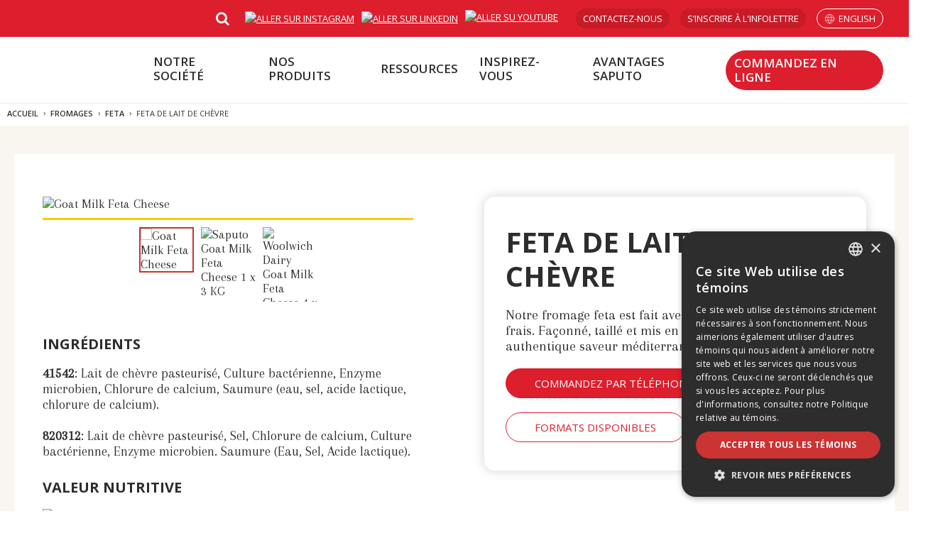

--- FILE ---
content_type: text/html; charset=utf-8
request_url: https://www.saputofoodservice.ca/fr-ca/fromages/fromage-feta/fromage-feta-de-lait-de-chevre
body_size: 11398
content:




<!DOCTYPE html>
<!--[if IE 9]><html lang="en" class="ie9 no-js"><![endif]-->
<!--[if !IE]><!-->
<html class="no-js" lang="fr" prefix="og: http://ogp.me/ns#">
<!--<![endif]-->
<head>
    <meta charset="utf-8" />
    <meta http-equiv="X-UA-Compatible" content="IE=edge">
    <meta content="width=device-width, initial-scale=1.0" name="viewport" />

    <link rel="dns-prefetch" href="//fonts.googleapis.com/" />
    <link rel="dns-prefetch" href="//ajax.googleapis.com/" />
    <link rel="dns-prefetch" href="//cloudfront.net/" />
    <link rel="dns-prefetch" href="//saputo.canto.com/" />
    <link rel="dns-prefetch" href="//d2zd6ny1q7rvh6.cloudfront.net/" />

    <script src="/dist/jquery-3.7.0.min.js"></script>
    <script>var jq = $;</script>






    <!-- Google Tag Manager -->
    <script>
        (function (w, d, s, l, i) {
            w[l] = w[l] || []; w[l].push({
                'gtm.start':
                    new Date().getTime(), event: 'gtm.js'
            }); var f = d.getElementsByTagName(s)[0],
                j = d.createElement(s), dl = l != 'dataLayer' ? '&l=' + l : ''; j.async = true; j.src =
                    'https://www.googletagmanager.com/gtm.js?id=' + i + dl; f.parentNode.insertBefore(j, f);
        })(window, document, 'script', 'dataLayer', 'GTM-P4B2W2C');
    </script>
    <!-- End Google Tag Manager -->

    

<title>Feta de lait de chèvre | Saputo Food Service</title>
<link rel="canonical" href="https://www.saputofoodservice.ca/fr-ca/fromages/fromage-feta/fromage-feta-de-lait-de-chevre" />
<link rel="alternate" href="https://www.saputofoodservice.ca/en/cheese/feta-cheese/goat-milk-feta-cheese" hreflang="en-CA" />
<link rel="alternate" href="https://www.saputofoodservice.ca/fr-ca/fromages/fromage-feta/fromage-feta-de-lait-de-chevre" hreflang="fr-CA" />

<meta property="og:image" content="https://saputo.canto.com/preview/image/n7haeei6dd2gt9j8pcq5r6hj22/800" />

<meta property="og:image:secure_url" content="https://saputo.canto.com/preview/image/n7haeei6dd2gt9j8pcq5r6hj22/800" />
<meta property="og:locale" content="fr_CA" />
<meta property="og:locale:alternate" content="en_CA" />
<meta property="og:site_name" content="www.saputofoodservice.ca" />
<meta property="og:title" content="Feta de lait de chèvre | Saputo Food Service" />
<meta property="og:type" content="website" />
<meta property="og:url" content="https://www.saputofoodservice.ca/fr-ca/fromages/fromage-feta/fromage-feta-de-lait-de-chevre" />
<meta name="twitter:card" content="summary_large_image" />

    




<!-- Static header start -->
<script language="javascript">
function SelectRedirect(){

switch(document.getElementById('newsletterDropdown').value)
{
	case "distributorsNewsletterEn":
	window.location="https://www.saputofoodservice.ca/en/newsletter/distributor";
	break;

	case "distributorsNewsletterFr":
	window.location="https://www.saputofoodservice.ca/fr-ca/infolettre/distributeurs";
	break;

	case "restaurantsNewsletterEn":
	window.location="https://www.saputofoodservice.ca/en/newsletter/restaurant";
	break;
	case "restaurantsNewsletterFr":
	window.location="https://www.saputofoodservice.ca/fr-ca/infolettre/restaurateurs";
	break;

	/// Can be extended to other different selections of SubCategory //////
	default:
	window.location="https://www.saputofoodservice.ca";
	break;
}
}
</script>

<!-- <script type="text/javascript" src="https://t.ofsys.com/js/Journey/1/hQEAADVKak50aYUhAABzNEVMTHERBwAA/DI.Journey-min.js"></script> -->



<!-- Commented by Jay Mayatra on August 26th, 2025 due to duplication -->

<!-- 
Start of global snippet: Please do not remove
Place this snippet between the <head> and </head> tags on every page of your site.

Global site tag (gtag.js) - Google Marketing Platform
<script async src=""https://www.googletagmanager.com/gtag/js?id=DC-5074104""></script>
<script>
  window.dataLayer = window.dataLayer || [];
  function gtag(){dataLayer.push(arguments);}
  gtag('js', new Date());

  gtag('config', 'DC-5074104');
</script>


End of global snippet: Please do not remove

Event snippet for Saputo - Food Service - All Pages on https://www.saputofoodservice.ca/: Please do not remove.
Place this snippet on pages with events you’re tracking. 
Creation date: 01/20/2020

<script>
  gtag('event', 'conversion', {
    'allow_custom_scripts': true,
    'send_to': 'DC-5074104/fs2020/saput0+unique'
  });
</script>
<noscript>
<img src=""https://ad.doubleclick.net/ddm/activity/src=5074104;type=fs2020;cat=saput0;dc_lat=;dc_rdid=;tag_for_child_directed_treatment=;tfua=;npa=;ord=1;num=1?"" width=""1"" height=""1"" alt=""""/>
</noscript>
End of event snippet: Please do not remove -->


<!-- Accessibility Code for "saputofoodservice.ca" updated on June 7, 2023 -->
<script>
window.interdeal = {
    "sitekey": "bcd21c7f1cc916adeb50db6ba1b9c43f",
    "Position": "Left",
    "Menulang": "EN-CA",
    "domains": {
        "js": "https://cdn.equalweb.com/",
        "acc": "https://access.equalweb.com/"
    },
    "btnStyle": {
        "vPosition": [
            "80%",
            null
        ],
        "scale": [
            "0.6",
            "0.6"
        ],
        "icon": {
            "type": 11,
            "shape": "circle",
            "outline": false
        }
    }
};
(function(doc, head, body){
	var coreCall             = doc.createElement('script');
	coreCall.src             = interdeal.domains.js + 'core/4.5.2/accessibility.js';
	coreCall.defer           = true;
	coreCall.integrity       = 'sha512-GVvo5c2SV7jwI6rUxQrAjIT6u0WHdJ+pbzRZyzfhOUGMaiKekbDs26ipItwEjD9jCvaV1qWbWurNBQGF5eY9aw==';
	coreCall.crossOrigin     = 'anonymous';
	coreCall.setAttribute('data-cfasync', true );
	body? body.appendChild(coreCall) : head.appendChild(coreCall);
})(document, document.head, document.body);
</script>

<style>
.popup {
z-index: 999 !important;
}

.recipe-description h1{
   line-height: 1.2;
   font-size: 50px;
   font-weight: 800;
   color: #fff;
   font-family: "Montserrat", sans-serif !important;
   text-transform: none !important;
}
</style>
<link rel="shortcut icon" sizes="32x32" href="/-/media/ecosystem/divisions/canada-dairy/sites/food-service-canada/food-service-canada-images/favicon-32x32-2.png?h=32&w=32&rev=-1&hash=F89234901244EBC293D375497C74D834" type="image/x-icon" /><link rel="shortcut icon" sizes="96x96" href="/-/media/ecosystem/divisions/canada-dairy/sites/food-service-canada/food-service-canada-images/favicon-96x96-2.png?h=96&w=96&rev=-1&hash=C0BDF0AED25751C49F8B3B49EA00800E" type="image/x-icon" /><link rel="apple-touch-icon" sizes="180x180" href="/-/media/ecosystem/divisions/canada-dairy/sites/food-service-canada/food-service-canada-images/apple-icon-180x180-2.png?h=180&w=180&rev=-1&hash=248A53A058D1DCC799CAC46D2BAA6D99" type="image/x-icon" /><link rel="shortcut icon" sizes="192x192" href="/-/media/ecosystem/divisions/canada-dairy/sites/food-service-canada/food-service-canada-images/android-icon-192x192-2.png?h=192&w=192&rev=-1&hash=856FF4AD2B5DCEFF4EA977D2BA0ACC73" type="image/x-icon" />
<link rel="preload" href="https://cdnjs.cloudflare.com/ajax/libs/font-awesome/4.7.0/css/font-awesome.min.css?display=swap" as="style" onload="this.onload=null;this.rel='stylesheet'" /> <noscript> <link href="https://cdnjs.cloudflare.com/ajax/libs/font-awesome/4.7.0/css/font-awesome.min.css?display=swap" rel="stylesheet" type="text/css" /> </noscript>

<link href="/-/media/ecosystem/divisions/canada-dairy/sites/food-service-canada/food-service-canada-documents/css/mainmin.css?rev=0ea1853567db41f192cd2168c284dcb5&hash=7E66BD1C700D1FA425752A0A89E39DD3" rel="stylesheet" />


<!-- Static header end -->
    

<!-- Page Header: Start -->



<!-- Page Header: End -->


</head>


<body class="">




    <noscript>
        <iframe src="//www.googletagmanager.com/ns.html?id=GTM-P4B2W2C" height="0" width="0" style="display:none;visibility:hidden"></iframe>
    </noscript>

    <div class="site-wrapper ">
        <a href="#content" class="off-screen">Skip to Content</a>

        


        

<section class="header horizontal"  >
    <div class="inner">
        <a class="logo" href="/fr-ca/" title="Accueil">
            <image DisableWebEdit="True" alt="" loading="lazy" src="https://saputo.canto.com/direct/image/02qgldulh56r1cmokkl1pulj7a/wsVnm_L9R2VwrTkIWnDL2Kj8ZGU/original?content-type=image%2Fpng&amp;amp;name=FoodService-CA-Logo-FR.png" style="; min-width: 1px;min-height: 1px;"></image>
        </a>
        <nav>
            <i class="open-menu fa fa-navicon"></i>
            <div class="nav-items-container">
                <i class="close-menu fa fa-times"></i>
                <ul class="secondary-nav">
                    <li class="rte"><div class="header-rte"><ul class="header-social-list">
    <li>
    <a href="https://www.instagram.com/saputo_foodservice/">
    <img alt="Aller sur Instagram" class="social-insta" src="https://saputo.canto.com/direct/image/l1er4bbvf57op4kdpp9cgfj35d/qy4DSwx4fLcO3-SCWk2oNIMxFkM/original?content-type=image%2Fpng&amp;name=Instagram_Icon_small.png?revision=fd9f10b6-03c7-4e7d-bdcc-29caeae58ed1" />
    </a>
    </li>
    <li>
    <a href="https://www.linkedin.com/showcase/saputo-foodservice" target="_blank">
    <img class="social-li" alt="Aller sur LinkedIn" src="https://saputo.canto.com/direct/image/74iuac52s54efd441eltpbg243/ivfgJSgGUV6w_ZXIZn6ZI8eieT0/original?content-type=image%2Fpng&amp;name=Linkedin_Icon_small_V2.png&amp;h=25&amp;w=25" />
    </a>
    </li>
    <li>
    <a href="https://www.youtube.com/@SaputoFoodserviceCanada" target="_blank">
    <img class="social-yt" alt="Aller su YouTube" src="https://saputo.canto.com/direct/image/viut72i29t3cfe70ephf3qn475/KtHshP8ucNFu4YZq_dkEN9tmBa0/original?content-type=image%2Fpng&amp;name=icon-youtube.png" />
    </a>
    </li>
</ul>
<a class="contact-link" href="/fr-ca/contactez-nous">CONTACTEZ-NOUS</a>
<a class="contact-link" href="/fr-ca/infolettre">S&rsquo;INSCRIRE &Agrave; L'INFOLETTRE</a></div></li>

                        <li class="search">

<div class="search-container" role="search">
    <input type="text" placeholder="Recherche" class="inputsearch shared">
    <button class="submitsearch shared" aria-label="Recherche"><i class="fa fa-search"></i></button>
</div>

<script>
(function ($) {
  $(function () {
    var textToFind = "";
    var searchPage = '/fr-ca/recherche';
    searchPage = searchPage.replace(/&amp;/g, "&");
    var searchedText = "";
    var pageMode = window.location.search.search("sc_mode") > 0;

    if (searchPage === "")
    {
        searchPage = location.protocol + '//' + location.host + location.pathname;
    }

    $('.submitsearch.shared').click(function (e) {

      $('.inputsearch.shared').each(function () {
        if (textToFind === "" && searchedText !== "") {
          textToFind = $(this).val();
        }
      });

      if (textToFind !== '') {
          var url = pageMode ? searchPage + '&q=' + encodeURIComponent(textToFind) : searchPage + '?q=' + encodeURIComponent(textToFind);
        $(location).attr('href', url);
      }
    });

    //To handle key press
    $('.inputsearch.shared').keypress(function (event) {
      if (event.keyCode === 13) {
        $('.submitsearch.shared').click();
      }
    });

    //Display the latest search in the input
    searchedText = getParameterByName('q');
    $('.modify-search .search-container .inputsearch.shared').val(searchedText);

  });
})(jq);
</script></li>
                    


            <li class="global-link">
                <a href="https://www.saputofoodservice.ca/en/cheese/feta-cheese/goat-milk-feta-cheese" data-saputo-lang="en">English</a>
            </li>


                </ul>



<ul class="primary-nav">
    <li class="home">
        <a href="/fr-ca/">Accueil</a>
    </li>
        <li class="has-sub-menu"  >

            <a DisableWedEdit="True" href="/fr-ca/notre-societe">NOTRE SOCIÉTÉ </a>

                <div class="sub-menu simple">

                    <ul>
                            <li class="overview">
                                 <a DisableWedEdit="True" href="/fr-ca/notre-societe">NOTRE SOCIÉTÉ</a>
                            </li>
                        


        <li>
    <a DisableWedEdit="True" href="/fr-ca/apprenez-en-plus-sur-nous">Apprenez-en plus sur nous</a>  
            </li>
        <li>
    <a DisableWedEdit="True" href="/fr-ca/faq">FAQ</a>  
            </li>
        <li>
    <a DisableWedEdit="True" href="/fr-ca/infolettre">infolettre</a>  
            </li>



                    </ul>
                </div>
            </li>
        <li class="has-sub-menu"  >

            <a DisableWedEdit="True" href="/fr-ca/nos-produits">NOS PRODUITS</a>

                <div class="sub-menu simple">

                    <ul>
                            <li class="overview">
                                 <a DisableWedEdit="True" href="/fr-ca/nos-produits">NOS PRODUITS</a>
                            </li>
                        


        <li>
    <a DisableWedEdit="True" href="/fr-ca/fromages">Fromages</a>  
            </li>
        <li>
    <a DisableWedEdit="True" href="/fr-ca/fromages-fins">Fromages fins</a>  
            </li>
        <li>
    <a DisableWedEdit="True" href="/fr-ca/produits-laitiers">Produits laitiers</a>  
            </li>
        <li>
    <a DisableWedEdit="True" href="/fr-ca/autres-produits">Autres produits</a>  
            </li>
        <li>
    <a DisableWedEdit="True" href="/fr-ca/a-base-de-plantes/produits-a-base-de-plantes">Produits à base de plantes</a>  
            </li>



                    </ul>
                </div>
            </li>
        <li class="has-sub-menu"  >

            <a DisableWedEdit="True" href="/fr-ca/ressources">Ressources</a>

                <div class="sub-menu simple">

                    <ul>
                            <li class="overview">
                                 <a DisableWedEdit="True" href="/fr-ca/ressources">Ressources</a>
                            </li>
                        


        <li>
    <a DisableWedEdit="True" href="/fr-ca/ressources">Tendances au menu, nouvelles de l'industrie, conseils d'experts et plus!</a>  
            </li>
        <li>
    <a DisableWedEdit="True" href="/fr-ca/ressources?filter=Guides+de+produits">Guides de produits</a>  
            </li>
        <li>
    <a DisableWedEdit="True" href="https://www.saputofoodservice.ca/fr-ca/ressources?Filter=Vid%C3%A9os">Vidéos</a>  
            </li>



                    </ul>
                </div>
            </li>
        <li   >

            <a DisableWedEdit="True" href="/fr-ca/recettes">Inspirez-vous</a>

            </li>
        <li   >

            <a DisableWedEdit="True" href="/fr-ca/avantages-saputo">Avantages Saputo</a>

            </li>
        <li   >

            <a class="order-online-nav" target="_blank" DisableWedEdit="True" rel="noopener noreferrer" href="https://maxsupport.saputo.com/fr-ca">Commandez en Ligne</a>

            </li>
</ul>


<script>
    // add class if menu item matches current Url
    document.addEventListener("DOMContentLoaded", () => {
        const currentPath = window.location.href.replace(/\/$/, ""); // remove trailing slash
        const navLinks = document.querySelectorAll(".primary-nav a");
        navLinks.forEach(link => {
            const linkPath = link.href.replace(/\/$/, "");
            if (linkPath === currentPath) {
                link.classList.add("current-section");
            }
        });
    });
</script>            </div>
        </nav>
    </div>
    <div class="site-mask"></div>
</section>


        <section id="content">
            




    <div class="w-breadcrumb">
        <nav class="i-breadcrumb" aria-label="Breadcrumb">
            <ol class="breadcrumb__list" itemscope itemtype="https://schema.org/BreadcrumbList">
                        <li class="breadcrumb__item" itemprop="itemListElement" itemscope itemtype="https://schema.org/ListItem">
                            <a class="breadcrumb__link" itemprop="item" href="/fr-ca/">
                                <span itemprop="name">Accueil</span>
                                <meta itemprop="position" content="1" />
                            </a>
                        </li>
                        <li class="breadcrumb__item" itemprop="itemListElement" itemscope itemtype="https://schema.org/ListItem">
                            <a class="breadcrumb__link" itemprop="item" href="/fr-ca/fromages">
                                <span itemprop="name">FROMAGES</span>
                                <meta itemprop="position" content="2" />
                            </a>
                        </li>
                        <li class="breadcrumb__item" itemprop="itemListElement" itemscope itemtype="https://schema.org/ListItem">
                            <a class="breadcrumb__link" itemprop="item" href="/fr-ca/fromages/fromage-feta">
                                <span itemprop="name">Feta</span>
                                <meta itemprop="position" content="3" />
                            </a>
                        </li>
                <li class="breadcrumb__item" itemprop="itemListElement" itemscope itemtype="https://schema.org/ListItem" aria-current="page">
                    <span itemprop="name">Feta de lait de ch&#232;vre</span>
                    <meta itemprop="position" content="4" />
                </li>
            </ol>
        </nav>
    </div>

            
<div class="product-brand-detail-page-template product-detail">
    <section class="hero-placeholder product-detail">
        


    </section>
    <section class="product-brand-description-placeholder">
        

<div class="product-description-sub-layout product-description-sub-layout-2-column product-description-sub-layout-2-column-left-image has-background-color"  id="productContainer">
    
 

<div class="inner">
    <div class="product-image" id="productImage">


<video class='product-video' src='' id='productMainVideo' controls autoplay muted style = 'display: none' width='100%'></video>
<image alt="Goat Milk Feta Cheese" class="product-variation-image" id="productMainImage" loading="lazy" src="https://saputo.canto.com/preview/image/n7haeei6dd2gt9j8pcq5r6hj22/800" style="&#39;&#39;; min-width: 1px;min-height: 1px;"></image>            <div class="product-images" style="display:none">
                <div class="carousel-component">
                    <div class="inner">
                        <div class="carousel-component-slides product-images-carousel">

                                    <div class="carousel-component-slide">
                                        <image DisableWebEdit="True" alt="Goat Milk Feta Cheese" class="product-variation-image" loading="lazy" src="https://saputo.canto.com/preview/image/n7haeei6dd2gt9j8pcq5r6hj22/800" style="; min-width: 1px;min-height: 1px;"></image>
                                    </div>
                                    <div class="carousel-component-slide">
                                        <image DisableWebEdit="True" alt="Saputo Goat Milk Feta Cheese 1 x 3 KG" class="product-variation-image" loading="lazy" src="https://saputo.canto.com/preview/image/phbl9o0tq12fl1tfnqoulavn4k/800" style="; min-width: 1px;min-height: 1px;"></image>
                                    </div>
                                    <div class="carousel-component-slide">
                                        <image DisableWebEdit="True" alt="Woolwich Dairy Goat Milk Feta Cheese 4 x 600 G" class="product-variation-image" loading="lazy" src="https://saputo.canto.com/preview/image/mb18r5ko856o7fsajb97m9g50d/800" style="; min-width: 1px;min-height: 1px;"></image>
                                    </div>
                        </div>
                    </div>
                </div>
            </div>


            <div class="product-actions">
                <ul>
                        <li>
                            <a class="print" href="" onclick="window.print()"><i class="fa fa-print"></i><span>Imprimer cette page</span></a>
                        </li>
                </ul>
            </div>
    </div>
    <div class="product-details">
        <div class="product-info">
<h2 class="headline" id="headlineText">Feta de lait de chèvre</h2>            <div class="body-copy">
                    <div class="size-type-table-container">
                        <button id="btnShowSizeTypeTable" class="stand-alone-link view-sizeTypeTable"><span>Voir codes de produit</span></button>
                        <div class="overlay-content" id="sizeTypeTableModal">
                            

<div class="size-type-table-wrapper">
    <table class="size-type-table">
        <thead>
            <tr>
                <th></th>
                <th>Format</th>
                <th>Code de produit</th>
            </tr>
        </thead>
        <tr>
            <td>Saputo feta de lait de ch&#232;vre 1 x 3 KG</td>
            <td>Sceau</td>
            <td>41542</td>
        </tr>
        <tr>
            <td>Woolwich Dairy feta de lait de ch&#232;vre 4 x 600 G</td>
            <td>Pot</td>
            <td>820312</td>
        </tr>
    </table>
</div>
                        </div>
                    </div>
                <div id="productDescriptionText">Notre fromage feta est fait avec du lait de chèvre canadien frais. Façonné, taillé et mis en saumure pour une authentique saveur méditerranéenne.</div>
                <div class="more-copy" style="display: block;">
                    <div id="productAdditionalDescriptionText"></div>
                </div>
                <button class="stand-alone-link view-more"  id="btnViewMore"data-more-text="En voir plus"data-less-text="En voir moins"style="display:none"><span>En voir plus</span></button>
            </div>
            <div class="nutrition-container">
                    <div class="sizes-types">
                        <div class="select-container">
                            <select id="sizesTypesSelect">
                                <option value="848573EA-FEA5-4B5E-9374-182508EC7E6F">Tailles / Types</option>
                                    <option value="64BA6D22-1694-4976-8D63-1B023BAEFD98">
                                        Saputo feta de lait de ch&#232;vre 1 x 3 KG
                                    </option>
                                    <option value="9391F17F-EECC-4D1A-B164-2EDFC60808E0">
                                        Woolwich Dairy feta de lait de ch&#232;vre 4 x 600 G
                                    </option>
                            </select>
                        </div>
                    </div>

                    <button class="stand-alone-link view-nutrition" data-modal-target="#modal"><span>Information nutritionnelle</span></button>
                    <div class="modal" id="modal">
                        <div class="modal-header">
                            <button data-close-button class="close-button">&times;</button>
                        </div>
                        <div class="modal-body">
                            



<div class="nutrition-info">
    <div class="text-content">
        <div class="product-name" id="nutritionName">
            Ingrédients
        </div>
        <div id="nutritionDescription">
            <strong>41542</strong>:&nbsp;Lait de ch&egrave;vre pasteuris&eacute;, Culture bact&eacute;rienne, Enzyme microbien, Chlorure de calcium, Saumure (eau, sel, acide lactique, chlorure de calcium).<br />
<br />
<strong>820312</strong>:&nbsp;Lait de ch&egrave;vre pasteuris&eacute;, Sel, Chlorure de calcium, Culture bact&eacute;rienne, Enzyme microbien. Saumure (Eau, Sel, Acide lactique).
        </div>
        <div id="ingredients">
            <strong>41542</strong>:&nbsp;Lait de ch&egrave;vre pasteuris&eacute;, Culture bact&eacute;rienne, Enzyme microbien, Chlorure de calcium, Saumure (eau, sel, acide lactique, chlorure de calcium).<br />
<br />
<strong>820312</strong>:&nbsp;Lait de ch&egrave;vre pasteuris&eacute;, Sel, Chlorure de calcium, Culture bact&eacute;rienne, Enzyme microbien. Saumure (Eau, Sel, Acide lactique).
        </div>
    </div>

    <div id="nutritionImage">
        <image alt="Valeur nutritive de Feta de lait de chèvre" class="nutrition-label" loading="lazy" src="https://saputo.canto.com/direct/image/di32cs2rvh6nr0ioe6v3l8qi4c/MzNI9snWPPaAe34VQAApiifNT48/original?content-type=image%2Fjpeg&amp;amp;name=Goat+Milk+Feta+Cheese_NFT_V3.jpg" style="; min-width: 1px;min-height: 1px;"></image>
    </div>
</div>


                        </div>
                    </div>
                    <div id="overlay"></div>

            </div>
        </div>
        







<script>

    jq(function () {
    var url = encodeURIComponent(jq(location).attr("href"));
    var image = jq("meta[property='og:image']").attr("content") || "";
    var title = jq("meta[property='og:title']").attr("content") || "";
    if (title == "") {
        title = " ";
    }
    
    title = encodeURIComponent(title);
    var desc = encodeURIComponent("");

    jq('.js-social-share').each(function () {
        var value = jq(this).attr('href');
        value = value.replace(/{URL}/g, url);
        value = value.replace(/{IMAGE}/g, image);
        value = value.replace(/{TITLE}/g, title);
        value = value.replace(/{DESC}/g, desc);

        if (!image.trim() && value.toLowerCase().indexOf("pinterest") >= 0) {
        jq(jq(this)).parent().hide()
        }

        jq(this).attr('href', value);
    });

    var jsSocialShares = document.querySelectorAll(".js-social-share");
    if (jsSocialShares) {
        [].forEach.call(jsSocialShares, function (anchor) {
        var value = anchor.href;
        if (!value.startsWith("mailto") && !value.startsWith("javascript")) {

            anchor.addEventListener("click", function (e) {
            e.preventDefault();

            windowPopup(this.href, 500, 300);
            });
        }
        });
    }

    function windowPopup(url, width, height) {
        var left = (screen.width / 2) - (width / 2),
        top = (screen.height / 2) - (height / 2);

        window.open(
        url,
        "",
        "menubar=no,toolbar=no,resizable=yes,scrollbars=yes,width=" + width + ",height=" + height + ",top=" + top + ",left=" + left
        );
    }
    });
</script>

<div class="shareSocial"   id="socialShareContainer">
    
    

        <ul class="share">
                    <li>
                        <a class="js-social-share"  href="http://www.facebook.com/sharer/sharer.php?u={URL}&title={TITLE}"data-saputo-gtm="click: { socialMediaTracking: { socialMedia: 'Partager sur Facebook'} }">
                            <img   src="https://saputo.canto.com/direct/image/ia3n88tc954jh2i8363f844956/4pxNr-T1J3-OejA64-SZLPgOXCc/original?content-type=image%2Fpng&amp;name=icon_facebook.png"title="Partager sur Facebook"alt="Partager sur Facebook" />
                        </a>
                    </li>
                    <li>
                        <a class="js-social-share"  href="http://twitter.com/intent/tweet?url={URL}&text={DESC}"data-saputo-gtm="click: { socialMediaTracking: { socialMedia: 'Partager sur X'} }">
                            <img   src="https://saputo.canto.com/direct/image/cokit9g51h7uh49an3bt1hpj09/AowWmLQnQWzQ0wfh1Q-OnoXSGUk/original?content-type=image%2Fpng&amp;name=social-icon-x-3.png"title="Partager sur X"alt="Partager sur X" />
                        </a>
                    </li>
                    <li>
                        <a class="js-social-share"  href="mailto:?subject={TITLE}&body={DESC} {URL}"data-saputo-gtm="click: { emailTracking: 'share by email' }">
                            <img   src="https://saputo.canto.com/direct/image/vbcgdujj253h75jal0695jla3o/Ci8QenHNWQeJBp-PFzvA73SZkZc/original?content-type=image%2Fpng&amp;name=icon_mail.png"title="Partager par courriel"alt="Partager par courriel" />
                        </a>
                    </li>
                <li>
                    <a class="print"  data-saputo-gtm="click: { printARecipe: { recipe: 'Fromage feta de lait de chevre'} }"onclick="window.print()" href=""><img alt="Imprimer" src="https://saputo.canto.com/direct/image/2afb465ee535b8u0hf4a9h126f/y4IGcqKrTK4_NAYC1FO5e_G1fQs/original?content-type=image%2Fpng&amp;amp;name=icon_print.png" /></a>
                </li>
        </ul>
</div>
<div class="where-to-buy" id="whereToBuyLink">

    
  
</div>


    </div>
</div>

<script src="/dist/legacy-carousel.min.js?v=0.1.0.35481"></script>
<script type="text/javascript" defer>
    carouselComponent({
    CarouselId: '.product-images-carousel',
    IsInEditMode: false,
    Slick: {
        adaptiveHeight: false,
        arrows: true,
        autoplay: false,
        autoplaySpeed: 3000,
        centerMode: false,
        cssEase: 'linear',
        dots: true,
        fade: false,
        infinite: false,
        lazyLoad: 'ondemand',
        slidesToShow: 6,
        slidesToScroll: 6,
        speed: 300,
        responsive: [
        {
            breakpoint: 1024,
            settings: {
            arrows: true,
            dots: true,
            slidesToShow: 6,
            slidesToScroll: 6 }
        },
        {
            breakpoint: 768,
            settings: {
            arrows: false,
            dots: false,
            slidesToShow: 2,
            slidesToScroll: 2 }
        },
        {
            breakpoint: 480,
            settings: {
            arrows: false,
            dots: false,
            slidesToShow: 2,
            slidesToScroll: 2 }
        }
        ],
        variableWidth: false
    },
    Loaded: function() {
        jq(".product-images").show();
    }
    });


    jq(document).ready(function () {

        if (false)
        { 
            var $video = $('#productMainVideo');
            var src = $video.attr('src');
            $video.toggle(!!src && src.trim() !== '');
        }

        jq(".product-images-carousel .carousel-component-slide").click(function () {


            jq(".product-images-carousel .carousel-component-slide").removeClass("slick-current");
            $(this).addClass("slick-current");

            $mainImg = jq("#productMainImage");
            $mainVid = jq("#productMainVideo");

            $clickedImageSlide = jq(".product-variation-image", this);


            $mainImg.css("display", "none");
            $mainVid.css("display", "none");
            $mainVid.get(0).pause();

            if ($clickedImageSlide.hasClass("video"))
            {
                $mainVid.attr("src", $clickedImageSlide.attr("videosrc")).toggle();
            }
            else
            {
                $mainImg.attr("src", $clickedImageSlide.attr("src")).toggle();
            }
        });

    });
</script>


</div>

<script src="/dist/legacy-product.min.js?v=0.1.0.35481"></script>


<script>
    window.localStorage.getSizesTypesDetailsUrl = "/api/product/productdescription/GetSizesTypesDetails?sc_lang=fr-CA&sc_mode=&sc_site=Food_Service_Canada&sc_itemid=%7b848573EA-FEA5-4B5E-9374-182508EC7E6F%7d"
    window.localStorage.isEditMode = "False"
    window.localStorage.nutritionCloseText = ""
    window.localStorage.sizeTypeTableHideText = "Cachez codes de produit"
</script>





<section class="content-placeholder"  >
    <div class="content-placeholder-sub-layout-3-column content-placeholder-sub-layout-3-column-t availableBrands"  >

        <div class="columns-container">
            <div class="column triple">
                

<div class="content-placeholder-component"  >
    <div class="content component-left padding-default margin-default"  >
        Marques disponibles
    </div>
</div>


<div class="carousel-component"  >
    <div class="inner">
        <div id="_5c687336ffed47a0867027e3d47c02d9" class="carousel-component-slides">
                <div class="carousel-component-slide">

<div   >
    <div class="main-image"  >
        <img alt="SAPUTO" loading="lazy" src="https://saputo.canto.com/direct/image/ce2siustah55jbk090fc4m751l/GKBdX1C8V-R3PMo7wlP_DUGGFas/original?content-type=image%2Fpng&amp;amp;name=Saputo_Logo_EN_V3.png" style="min-width: 1px;min-height: 1px;" />
    </div>
    <div class="text-content"  >
        <h3 class="sub-head"><span>SAPUTO</span></h3>
        <div class="description">
<p>C'est en 1954 que la famille Saputo arrive au Canada avec, dans ses bagages, les secrets de fabrication des fromages italiens. Nous fabriquons depuis une variété de fromages de style italien et méditerranéen.</p>        </div>
    </div>
</div></div>
                <div class="carousel-component-slide">

<div   >
    <div class="main-image"  >
        <img alt="WOOLWICH" loading="lazy" src="https://saputo.canto.com/direct/image/fau4f74ugl03v2nmfsk15v647r/MyYZWUsXlc0sVY1aOW3I0nRO5Sg/original?content-type=image%2Fpng&amp;amp;name=Woolwich_Logo_V2.png" style="min-width: 1px;min-height: 1px;" />
    </div>
    <div class="text-content"  >
        <h3 class="sub-head"><span>WOOLWICH</span></h3>
        <div class="description">
<p>Bûchettes, fromages affinés en surface, à tartiner ou à râper : nous avons tout ce qu'il vous faut! Confectionnés avec soin, nos fromages de chèvre sont faits de lait de chèvre frais provenant d'élevages canadiens et d'ingrédients de qualité. Ils savent rehausser facilement tout type de menu.</p>        </div>
    </div>
</div></div>
                <div class="carousel-component-slide"></div>
                <div class="carousel-component-slide"></div>
                <div class="carousel-component-slide"></div>
                <div class="carousel-component-slide"></div>
                <div class="carousel-component-slide"></div>
                <div class="carousel-component-slide"></div>
                <div class="carousel-component-slide"></div>
                <div class="carousel-component-slide"></div>
                <div class="carousel-component-slide"></div>
                <div class="carousel-component-slide"></div>
        </div>
    </div>
</div>

<link href="/dist/carouselComponent.min.css?v=0.1.0.35481" rel="stylesheet" />

<script src="/dist/legacy-carousel.min.js?v=0.1.0.35481"></script>


<script type="text/javascript" defer>
  carouselComponent({"CarouselId":"#_5c687336ffed47a0867027e3d47c02d9","IsInEditMode":false,"Slick":{"adaptiveHeight":false,"arrows":true,"autoplay":true,"autoplaySpeed":3000,"centerMode":false,"cssEase":"linear","dots":true,"fade":false,"infinite":true,"lazyLoad":"ondemand","slidesToShow":3,"slidesToScroll":3,"speed":300,"responsive":[{"breakpoint":1024,"settings":{"arrows":true,"dots":true,"slidesToShow":3,"slidesToScroll":3}},{"breakpoint":768,"settings":{"arrows":false,"dots":false,"slidesToShow":2,"slidesToScroll":2}},{"breakpoint":480,"settings":{"arrows":false,"dots":false,"slidesToShow":1,"slidesToScroll":1}}],"variableWidth":false}});
</script>

            </div>
        </div>
    </div>
</section>
    </section>   
    

<section class="recipes-placeholder"  >
    <div class="product-brand-sub-layout grid-view product-short"  >
        <div class="inner">
                <header class="intro side-by-side"  >
                        <div class="headlines">
                            <h2 class="headline">À la recherche d’une alternative?</h2>
                            
                        </div>
                    
                </header>
        </div>

        <div class="inner has-learn-text">         
                <div class="grid-container">
                    <div class="grid-item">
                        

<div class="product-brand"  data-saputo-gtm="click:{ productClick: { product: 'Feta de lait de vache'}}">
    <a class="main-image" href="/fr-ca/fromages/fromage-feta/feta-de-lait-de-vache">
        <img alt="Feta de lait de vache" loading="lazy" src="https://saputo.canto.com/preview/image/cngieij6op7s97g4f03g49ps6j/400" style="min-width: 1px;min-height: 1px;" />
    </a>
    <div class="text-content">
        <h3 class="sub-head"><a target="_blank" href="/fr-ca/fromages/fromage-feta/feta-de-lait-de-vache">Feta de lait de vache</a></h3>
            <div class="description">
                <p>Frais et salé avec un goût légèrement acidulé, notre fromage feta propose une texture tendre et friable qui en fait le choix parfait pour les divers besoins des services alimentaires.</p>
            </div>
    </div>
</div>
                    </div>
                    <div class="grid-item">
                        

<div class="product-brand"  data-saputo-gtm="click:{ productClick: { product: 'Feta de lait mixte'}}">
    <a class="main-image" href="/fr-ca/fromages/fromage-feta/fromage-feta-de-lait-mixte">
        <img alt="Fromage feta de lait mixte" loading="lazy" src="https://saputo.canto.com/preview/image/vkrr67st614bj9kr3cst1l6s6i/400" style="min-width: 1px;min-height: 1px;" />
    </a>
    <div class="text-content">
        <h3 class="sub-head"><a target="_blank" href="/fr-ca/fromages/fromage-feta/fromage-feta-de-lait-mixte">Feta de lait mixte</a></h3>
            <div class="description">
                <p>Notre fromage feta mixte est fait à partir d'une combinaison de laits, allant du lait de vache, au lait de chèvre et au lait de brebis. Son goût est frais et légèrement acidulé.</p>
            </div>
    </div>
</div>
                    </div>
                    <div class="grid-item">
                        

<div class="product-brand"  data-saputo-gtm="click:{ productClick: { product: 'Feta aromatisée'}}">
    <a class="main-image" href="/fr-ca/fromages/fromage-feta/feta-aromatisee">
        <img alt="Feta aromatisee" loading="lazy" src="https://saputo.canto.com/preview/image/gmvq8soset7u12jvdmgfckcd7i/400" style="min-width: 1px;min-height: 1px;" />
    </a>
    <div class="text-content">
        <h3 class="sub-head"><a target="_blank" href="/fr-ca/fromages/fromage-feta/feta-aromatisee">Feta aromatisée</a></h3>
            <div class="description">
                <p>Un soupçon d'herbes et d'épices donne une touche unique à notre fromage feta.</p>
            </div>
    </div>
</div>
                    </div>
                </div>
        </div>
    </div>
</section>
</div>
        </section>

        

<section class="footer"  >
    <div class="inner">
        <div class="footer-container">
            <div class="footer-row">
                <div class="footer-top-left"></div>
                <div></div>
            </div>
        </div>
        <div class="footer-container footer-container-bottom">
            <div class="footer-row">
                <div class="footer-bottom-left"><img alt="Logo de Saputo services alimentaires" style="width: 200px; height: auto;" src="https://saputo.canto.com/direct/image/6b1g339g2p44r3sa825alesd72/rQPUrUEgfreEnD7QkqoXqag0D_I/original?content-type=image%2Fpng&name=Logo_Saputo_Foodservice_FR_White.png" /></div>
                <div><div class="footer-navigation">
<ul>
    <li>&Agrave; propos</li>
    <li><a href="/fr-ca/notre-societe">Notre soci&eacute;t&eacute;</a></li>
    <li><a href="/fr-ca/nos-produits">Produits</a></li>
    <li><a href="/fr-ca/ressources">Ressources</a></li>
    <li><a href="/fr-ca/recettes">Inspirez-vous</a></li>
</ul>
<ul>
    <li>Support</li>
    <li><a href="/fr-ca/contactez-nous">Contactez-nous</a></li>
    <li><a href="/fr-ca/faq">FAQ</a></li>
</ul>
<ul>
    <li>L&eacute;gal</li>
    <li><a href="/fr-ca/politique-de-confidentialite">Politique de confidentialit&eacute;</a></li>
    <li><a href="/fr-ca/cookies-policy">Politique relative aux t&eacute;moins</a></li>
    <li><a href="/fr-ca/avis-legal">Avis l&eacute;gal</a></li>
    <li>&nbsp;</li>
    <li><a href="https://www.saputo.com/fr-ca/"><span style="text-decoration: underline;">Site corporatif</span></a></li>
</ul>
<ul class="footer-social">
    <li>Suivez-nous</li>
    <li>
    <a href="https://www.instagram.com/saputo_foodservice/" target="_blank">
    <img alt="Aller sur Instagram" class="img-insta" src="https://saputo.canto.com/direct/image/l1er4bbvf57op4kdpp9cgfj35d/qy4DSwx4fLcO3-SCWk2oNIMxFkM/original?content-type=image%2Fpng&amp;name=Instagram_Icon_small.png?revision=fd9f10b6-03c7-4e7d-bdcc-29caeae58ed1&amp;h=25&amp;w=25" />
    </a>
    <a href="https://www.linkedin.com/showcase/saputo-foodservice" target="_blank">
    <img alt="Aller sur LinkedIn" class="img-li" src="https://saputo.canto.com/direct/image/74iuac52s54efd441eltpbg243/ivfgJSgGUV6w_ZXIZn6ZI8eieT0/original?content-type=image%2Fpng&amp;name=Linkedin_Icon_small_V2.png&amp;h=25&amp;w=25" />
    </a>
    <a href="https://www.facebook.com/profile.php?id=61551658843757" target="_blank">
    <img alt="Aller sur Facebook" class="img-fb" src="https://saputo.canto.com/direct/image/ck099co5up4i915vbogiq9ij0v/v1PzC-BHEwUE11K_Jt-L-rFTFqE/original?content-type=image%2Fpng&amp;name=icon-facebook.png" />
    </a>
    <a href="https://www.youtube.com/@SaputoFoodserviceCanada" target="_blank">
    <img alt="Aller sur YouTube" class="img-yt" src="https://saputo.canto.com/direct/image/viut72i29t3cfe70ephf3qn475/KtHshP8ucNFu4YZq_dkEN9tmBa0/original?content-type=image%2Fpng&amp;name=icon-youtube.png" />
    </a>
    </li>
</ul>
</div></div>
            </div>
        </div>
    </div>

</section>
    </div>

    



<script src="/dist/legacy-body.min.js?v=0.1.0.35481"></script>

<script src="/-/media/ecosystem/divisions/canada-dairy/sites/food-service-canada/food-service-canada-documents/js/function.js?rev=350607da606448d0a08d3d3af8339bf2"></script>
<script src="/-/media/ecosystem/divisions/canada-dairy/sites/food-service-canada/food-service-canada-documents/js/carouselbranddialog.js?rev=20b1bd91e30b4342ae159cdf97c4c548"></script>
<script src="/-/media/ecosystem/divisions/canada-dairy/sites/food-service-canada/food-service-canada-documents/js/fs-scrollhelper.js?rev=-1"></script>
<script src="/-/media/ecosystem/divisions/canada-dairy/sites/food-service-canada/food-service-canada-documents/fs-product-carousel-video.js?rev=-1"></script>
<script src="/-/media/ecosystem/divisions/canada-dairy/sites/food-service-canada/food-service-canada-documents/js/cookiesbanner.js?rev=-1"></script>


    

<script>
                    jq( "<p>Renseignez-vous aupr&egrave;s de votre repr&eacute;sentant &agrave; propos des marques et des formats disponibles dans votre r&eacute;gion.</p>" ).insertAfter( ".size-type-table" );
                    </script>

    


<script src="/dist/legacy-googleTagManager.min.js?v=0.1.0.35481"></script>
    <script type="text/javascript">
    window.saputo = window.saputo || {};
    window.saputo.environment = 'dev';

    jq(document).ready(window.saputo.gtm.bindEvents);
    </script>


    <script>console.log('DW1LDWK0000DU-app-sc10-canadacentral-002-p');</script>
<script type="text/javascript" src="/_Incapsula_Resource?SWJIYLWA=719d34d31c8e3a6e6fffd425f7e032f3&ns=1&cb=354349664" async></script></body>
</html>

--- FILE ---
content_type: text/css
request_url: https://www.saputofoodservice.ca/-/media/ecosystem/divisions/canada-dairy/sites/food-service-canada/food-service-canada-documents/css/mainmin.css?rev=0ea1853567db41f192cd2168c284dcb5&hash=7E66BD1C700D1FA425752A0A89E39DD3
body_size: 135592
content:
@import"https://fonts.googleapis.com/css2?family=Arapey&family=Open+Sans:wght@400;600;700;800&display=swap";@import"https://fonts.googleapis.com/css2?family=Montserrat:wght@400;500;700;800&display=swap";@import"https://use.typekit.net/rsc6mvu.css";@import"https://use.typekit.net/rsc6mvu.css";@import"https://use.typekit.net/rsc6mvu.css";#whereToBuyApp,.hero-placeholder-sub-layout-carousel .slick-arrow,.header .secondary-nav>li,.header .nav-items-container,.filter-jump-sub-layout-dropdown .current-selection,input[type=text],textarea,select,.button,.cookies-banner>.inner a.button,.inner{-webkit-box-sizing:border-box;box-sizing:border-box}.recipes-sub-layout .grid-container .grid-item .recipe-summary,.product-description-sub-layout .share,.product-brand-sub-layout .toggle ul,.brand-description-sub-layout .share,.pagination-sub-layout .controls .pages,.hero-placeholder-sub-layout-carousel .slick-dots,.header .primary-nav .sub-menu>ul ul,.header .primary-nav .sub-menu>ul,.header .primary-nav,.header .secondary-nav,.footer .secondary-footer .legal,.footer .secondary-footer .family-logos,.footer .terms,.footer .social-links ul,.footer .site-links ul,.filter-jump-sub-layout-links .links,.content-placeholder-component-links .links,.article-sub-layout.article-sub-layout-left-nav .article-nav ul,.article-sub-layout .share{margin:0;padding:0;list-style:none}/*! normalize.css v3.0.3 | MIT License | github.com/necolas/normalize.css */html{font-family:sans-serif;-ms-text-size-adjust:100%;-webkit-text-size-adjust:100%}body{margin:0}article,aside,details,figcaption,figure,footer,header,main,menu,nav,section,summary{display:block}audio,canvas,progress,video{display:inline-block;vertical-align:baseline}audio:not([controls]){display:none;height:0}[hidden],template{display:none}a{background-color:rgba(0,0,0,0)}a:active,a:hover{outline:0}abbr[title]{border-bottom:none;text-decoration:underline;-webkit-text-decoration:underline dotted;text-decoration:underline dotted}b,strong{font-weight:inherit}b,strong{font-weight:bolder}dfn{font-style:italic}h1{font-size:2em;margin:.67em 0}mark{background-color:#ff0;color:#000}small{font-size:80%}sub,sup{font-size:75%;line-height:0;position:relative;vertical-align:baseline}sup{top:-0.5em}sub{bottom:-0.25em}img{border:0}svg:not(:root){overflow:hidden}figure{margin:1em 40px}hr{-webkit-box-sizing:content-box;box-sizing:content-box;height:0;overflow:visible}pre{overflow:auto}code,kbd,pre,samp{font-family:monospace,monospace;font-size:1em}button,input,optgroup,select,textarea{font:inherit;margin:0}button{overflow:visible}button,select{text-transform:none}button,html input[type=button],input[type=reset],input[type=submit]{-webkit-appearance:button;cursor:pointer}button[disabled],html input[disabled]{cursor:default}button::-moz-focus-inner,input::-moz-focus-inner{border:0;padding:0}button:-moz-focusring,input:-moz-focusring{outline:1px dotted ButtonText}input{line-height:normal}input[type=checkbox],input[type=radio]{-webkit-box-sizing:border-box;box-sizing:border-box;padding:0}input[type=number]::-webkit-inner-spin-button,input[type=number]::-webkit-outer-spin-button{height:auto}input[type=search]{-webkit-appearance:textfield}input[type=search]::-webkit-search-cancel-button,input[type=search]::-webkit-search-decoration{-webkit-appearance:none}fieldset{border:1px solid silver;margin:0 2px;padding:.35em .625em .75em}legend{border:0;padding:0}textarea{overflow:auto}optgroup{font-weight:bold}@font-face{font-family:"julietta_messieregular";src:url("https://saputo.canto.com/direct/other/a6bch44fqp675esfup8tkjte5a/D7vgxvgj4Wbw43Qz8t51QLzWw5Y/original?content-type=woff2&name=juliettamessiewebfont2.woff2") format("woff2"),url("https://saputo.canto.com/direct/other/vu1lj1utrd5pr0tl2f4q7jqo39/NYzOB5U4qukk72wzAjhK6tNlcxA/original?content-type=application%2Ffont-woff&name=juliettamessiewebfont.woff") format("woff");font-weight:normal;font-style:normal;font-display:swap}@font-face{font-family:"riposte_Extrabold";src:url("https://saputo.canto.com/direct/other/q46eift9id3l57oah2lli58l00/etP0zCPWTI4lFJTAsaZweD-pesI/original?content-type=woff2&name=Riposte-ExtraBold.woff2") format("woff2"),url("https://saputo.canto.com/direct/other/tdkst4dn0p5s17m0p90rl7vg0v/TbupMeUjqGKH-B8UcnmE0F1EcN4/original?content-type=application%2Ffont-woff&name=Riposte-ExtraBold.woff") format("woff");font-weight:normal;font-style:normal;font-display:swap}html{font-size:62.5%}html.masked{height:100%;overflow:hidden}body{font-family:"Arapey",serif,sans-serif;font-size:15px;font-size:1.5rem;color:#333;line-height:1.3333333333em}@media screen and (min-width: 768px){body{font-size:14px;font-size:1.4rem}}@media screen and (min-width: 1024px){body{font-size:16px;font-size:1.6rem;line-height:1.25em}}.masked body{height:100%;overflow:hidden}body h1,body h2,body h3,body h4,body h5,body h6,body p,body ul,body ol,body li,body a{word-wrap:break-word}.padding-default{padding:25px}.margin-default{margin:0}.site-wrapper{position:relative;max-width:400px;margin:0 auto;overflow-x:hidden}@media screen and (min-width: 768px){.site-wrapper{max-width:1700px}}.site-mask{display:none;position:fixed;z-index:1;left:0;top:0;width:100%;height:100%;background-color:rgba(0,0,0,.5)}.masked .site-mask{display:block}button{padding:0;border:0;background:none;font:inherit;color:inherit}h1,h2,h3,h4,h5,h6,p,ul,ol{margin-top:0}h1:last-child,h2:last-child,h3:last-child,h4:last-child,h5:last-child,h6:last-child,p:last-child,ul:last-child,ol:last-child{margin-bottom:0}h1,h2,.headline{margin-bottom:20px;margin-left:0;font-family:"Open Sans",sans-serif;font-size:33px;font-size:3.3rem;font-weight:bold;color:#666;text-transform:uppercase}h1:last-child,h2:last-child,.headline:last-child{margin-bottom:0}@media screen and (min-width: 1024px){h1,h2,.headline{font-size:48px;font-size:4.8rem}h1:last-child,h2:last-child,.headline:last-child{margin-bottom:0}}h3,h4,.sub-head{margin-bottom:15px;margin-left:0;font-family:"Open Sans",sans-serif;font-size:18px;font-size:1.8rem;font-weight:bold;color:#666;text-transform:uppercase}h3:last-child,h4:last-child,.sub-head:last-child{margin-bottom:0}@media screen and (min-width: 768px){h3,h4,.sub-head{font-size:23px;font-size:2.3rem}}@media screen and (min-width: 1024px){h3,h4,.sub-head{font-size:26px;font-size:2.6rem}}a{font-weight:normal;color:#c33}.off-screen{position:absolute;left:-1000px;top:-1000px;width:1px;height:1px;text-align:left;overflow:hidden}.inner{width:100%;max-width:768px;margin:0 auto;padding:0 20px}@media screen and (min-width: 1024px){.inner{max-width:1280px;padding-right:20px;padding-left:20px}}.button,.cookies-banner>.inner a.button{display:block;width:100%;padding:8px 30px 8px 10px;border:2px solid #2e2d2e;font-family:"Open Sans",sans-serif;font-size:13px;font-size:1.3rem;font-weight:bold;text-align:left;text-decoration:none;text-transform:uppercase;color:#fff;background-color:rgba(0,0,0,.3)}.button:after,.cookies-banner>.inner a.button:after{content:"";display:inline-block;width:20px;margin-right:-20px;text-align:right;font-family:"FontAwesome";font-size:12px;font-size:1.2rem}.button.secondary-cta,.cookies-banner>.inner a.secondary-cta.button{border-color:#2e2d2e;color:#fff;background-color:#2e2d2e}@media screen and (min-width: 768px){.button,.cookies-banner>.inner a.button{display:inline-block;width:auto;padding:12px 34px 12px 14px;border-width:1px;font-weight:600}}@media screen and (min-width: 1024px){.button,.cookies-banner>.inner a.button{padding:18px 44px 18px 23px;border-width:2px;font-size:15px;font-size:1.5rem}.button:after,.cookies-banner>.inner a.button:after{width:21px;margin-right:-21px;font-size:13px;font-size:1.3rem}}.cta-container{max-width:100%}.cta-container .button,.cta-container .cookies-banner>.inner a.button,.cookies-banner>.inner .cta-container a.button{width:100%;margin-bottom:10px}.cta-container .button:last-child,.cta-container .cookies-banner>.inner a.button:last-child,.cookies-banner>.inner .cta-container a.button:last-child{margin-bottom:0}@media screen and (min-width: 768px){.cta-container{display:-webkit-inline-box;display:-moz-inline-flex;display:-ms-inline-flexbox;display:inline-flex}.cta-container .button,.cta-container .cookies-banner>.inner a.button,.cookies-banner>.inner .cta-container a.button{margin-right:12px;margin-bottom:0}.cta-container .button:last-child,.cta-container .cookies-banner>.inner a.button:last-child,.cookies-banner>.inner .cta-container a.button:last-child{margin-right:0}}@media screen and (min-width: 1024px){.cta-container .button,.cta-container .cookies-banner>.inner a.button,.cookies-banner>.inner .cta-container a.button{margin-right:25px}.cta-container .button:last-child,.cta-container .cookies-banner>.inner a.button:last-child,.cookies-banner>.inner .cta-container a.button:last-child{margin-right:0}}.stand-alone-link{display:inline-block;font-weight:bold;color:#c33;text-decoration:none}.stand-alone-link:after{content:"";margin-left:.5em;font-family:"FontAwesome";font-size:inherit}.stand-alone-link span{text-decoration:underline}.stand-alone-link.view-more:after{content:""}.stand-alone-link.show-less:after{content:""}.stand-alone-link.view-nutrition:after{content:""}.video-container{position:relative;padding-top:56.25%;opacity:1;-webkit-transition:"opacity .1s ease-in-out";transition:"opacity .1s ease-in-out"}.video-container img{position:absolute;z-index:1;left:0;top:0;width:100%;height:100%}.video-container iframe{position:absolute;z-index:0;left:0;top:0;width:100%;height:100%}.video-container:after{content:"";position:absolute;z-index:2;left:50%;top:50%;font-family:"FontAwesome";font-size:60px;font-size:6rem;color:hsla(0,0%,100%,.8);line-height:1em;-webkit-transform:translate3d(-50%, -50%, 0);transform:translate3d(-50%, -50%, 0)}.video-container.api-loaded{cursor:pointer;opacity:1}.video-container.active-video img{z-index:0}.video-container.active-video iframe{z-index:1}.video-container.active-video:after{display:none}@media screen and (min-width: 1024px){.video-container:after{font-size:85px;font-size:8.5rem}}.intro .headlines{margin-bottom:10px}.intro .headlines:last-child{margin-bottom:0}.intro .headlines .headline{margin-bottom:4px}.intro .headlines .headline:last-child{margin-bottom:0}@media screen and (min-width: 1024px){.intro .headlines{margin-bottom:20px}}@media screen and (min-width: 768px){.intro.side-by-side{display:-webkit-box;display:-moz-flex;display:-ms-flexbox;display:flex;-webkit-box-align:start;-ms-flex-align:start;-moz-align-items:flex-start;align-items:flex-start}.intro.side-by-side .headlines{-webkit-box-flex:1;-moz-flex:1 1 242.6666666667px;-ms-flex:1 1 242.6666666667px;flex:1 1 242.6666666667px;-webkit-box-sizing:border-box;box-sizing:border-box;margin-bottom:0;padding-right:0}.intro.side-by-side .headlines .headline{margin-bottom:6px}.intro.side-by-side .headlines .headline:last-child{margin-bottom:0}.intro.side-by-side .headlines .sub-head{font-size:18px;font-size:1.8rem;font-weight:normal}.intro.side-by-side .body-copy{-webkit-box-flex:1;-moz-flex:1 1 485.3333333333px;-ms-flex:1 1 485.3333333333px;flex:1 1 485.3333333333px;-webkit-box-sizing:border-box;box-sizing:border-box;padding-left:0}}@media screen and (min-width: 1024px){.intro.side-by-side .headlines{-ms-flex-preferred-size:413.3333333333px;flex-basis:413.3333333333px;margin-bottom:0;padding-right:0}.intro.side-by-side .headlines .sub-head{font-size:22px;font-size:2.2rem}.intro.side-by-side .body-copy{-ms-flex-preferred-size:826.6666666667px;flex-basis:826.6666666667px;padding-left:0}}.grid-container .grid-item{margin-bottom:45px}.grid-container .grid-item:last-child{margin-bottom:0}.grid-container .grid-item .main-image{display:block;margin-bottom:20px}.grid-container .grid-item .main-image:last-child{margin-bottom:0}.grid-container .grid-item .main-image img{display:block;width:100%}@media screen and (min-width: 768px){.grid-container{margin-bottom:-45px;overflow:auto}.grid-container .grid-item{float:left;-webkit-box-sizing:border-box;box-sizing:border-box;width:33.3333333333%}.grid-container .grid-item:last-child{margin-bottom:45px}.grid-container .grid-item:nth-child(3n+1){clear:left;padding-right:0}.grid-container .grid-item:nth-child(3n+2){padding:0 0}.grid-container .grid-item:nth-child(3n+3){padding-left:0}.grid-container .grid-item .text-content{padding-right:0}}@media screen and (min-width: 1024px){.grid-container{margin-bottom:-50px}.grid-container .grid-item{margin-bottom:50px}.grid-container .grid-item:last-child{margin-bottom:50px}.grid-container .grid-item:nth-child(3n+1){padding-right:0}.grid-container .grid-item:nth-child(3n+2){padding:0 0}.grid-container .grid-item:nth-child(3n+3){padding-left:0}.grid-container .grid-item .text-content{padding-right:0}}.fa{display:inline-block;font:normal normal normal 14px/1 "FontAwesome";font-size:inherit;text-rendering:auto;-webkit-font-smoothing:antialiased;-moz-osx-font-smoothing:grayscale}.fa-navicon:before,.fa-bars:before{content:""}.fa-times:before{content:""}.fa-search:before{content:""}.fa-facebook-square:before{content:""}.fa-twitter-square:before{content:""}.fa-youtube-square:before{content:""}.fa-pinterest-square:before{content:""}.fa-instagram:before{content:""}.fa-linkedin-square:before{content:""}.fa-google-plus-square:before{content:""}.fa-envelope-square:before{content:""}.fa-print:before{content:""}.fa-th-large:before{content:""}.fa-chevron-right:before{content:""}.fa-chevron-left:before{content:""}.fa-chevron-circle-up:before{content:""}.fa-chevron-circle-down:before{content:""}.fa-chevron-circle-right:before{content:""}.fa-chevron-circle-left:before{content:""}.fa-plus-circle:before{content:""}fieldset{margin:0 0 30px;padding:0;border:none}fieldset label{display:block;margin-bottom:10px;font-weight:bold;font-style:normal}fieldset .error-message{margin-top:10px;font-size:.8571428571em;font-weight:600;font-style:normal;color:#c33}fieldset.optional label:after{content:" (Optional)";font-weight:normal;font-style:normal}fieldset .input-validation-error{border-color:#c33}fieldset input[type=text].input-validation-error,fieldset textarea.input-validation-error,fieldset select.input-validation-error{border-color:#c33}fieldset.error label{color:#c33}fieldset.error input[type=text],fieldset.error textarea,fieldset.error select{border-color:#c33}fieldset.form-attachment input[type=file]:hover+div label.button{opacity:.7}@media screen and (min-width: 1024px){fieldset{margin-bottom:20px}}.input-validation-error.legal-checkbox+input[type=hidden]+label:before{color:#c33}.validation-summary-errors{padding:20px;background-color:#efefef}.validation-summary-errors *{color:#c33}input[type=text],textarea,select{position:relative;width:100%;height:35px;padding:0 12px;border:1px solid #333;border-radius:4px;background-color:rgba(0,0,0,0);font:inherit}input[type=text][disabled],textarea[disabled],select[disabled]{opacity:.5;cursor:default}input[type=text],textarea,.select-container{background-color:#fff}input[type=text]{font-family:"Arapey",serif,sans-serif}input[type=text]::-webkit-input-placeholder{font-family:"Arapey",serif;font-style:normal;color:#999}input[type=text]:-moz-placeholder{font-family:"Arapey",serif;font-style:normal;color:#999;opacity:1}input[type=text]::-moz-placeholder{font-family:"Arapey",serif;font-style:normal;color:#999;opacity:1}input[type=text]:-ms-input-placeholder{font-family:"Arapey",serif;font-style:normal;color:#999}input[type=text]:-moz-placeholder{font-family:"Arapey",serif;font-style:normal;color:#999}input[type=text]:placeholder-shown{font-family:"Arapey",serif;font-style:normal;color:#999}select{padding:0 8px}.select-container{display:-webkit-box;display:-moz-flex;display:-ms-flexbox;display:flex;-webkit-box-pack:start;-ms-flex-pack:start;-moz-justify-content:flex-start;justify-content:flex-start;-webkit-box-align:stretch;-ms-flex-align:stretch;-moz-align-items:stretch;align-items:stretch;position:relative}.select-container select{z-index:1;padding-right:30px;color:inherit;-webkit-appearance:none;-moz-appearance:none;cursor:pointer}.select-container select::-ms-expand{display:none}.select-container:after{content:"";position:relative;-webkit-align-self:center;-ms-flex-item-align:center;align-self:center;z-index:0;right:30px;width:30px;margin-right:-30px;font-size:18px;font-size:1.8rem;font-family:"FontAwesome";color:#666;text-align:center}.radio-container,.checkbox-container{position:relative}.radio-container input[type=radio],.radio-container input[type=checkbox],.checkbox-container input[type=radio],.checkbox-container input[type=checkbox]{position:absolute;left:-9999px}.radio-container label:not(.error),.radio-container span,.checkbox-container label:not(.error),.checkbox-container span{display:inline-block;position:relative;padding-left:1.25em;cursor:pointer}.radio-container label:not(.error):before,.radio-container span:before,.checkbox-container label:not(.error):before,.checkbox-container span:before{content:"";display:block;position:absolute;left:0;font-family:"FontAwesome";font-size:1em;line-height:inherit}.radio-container input[type=radio]:focus+label:not(.error):before,.radio-container input[type=checkbox]:focus+label:not(.error):before,.checkbox-container input[type=radio]:focus+label:not(.error):before,.checkbox-container input[type=checkbox]:focus+label:not(.error):before{outline:1px dotted}.radio-container.IsChecked #legal-label:before,.checkbox-container.IsChecked #legal-label:before{content:""}.radio-container input[type=radio]:checked+label:not(.error):before,.radio-container input[type=checkbox]:checked+label:not(.error):before,.radio-container input[type=checkbox]:checked+.error+[type=hiddem]+label:not(.error):before,.checkbox-container input[type=radio]:checked+label:not(.error):before,.checkbox-container input[type=checkbox]:checked+label:not(.error):before,.checkbox-container input[type=checkbox]:checked+.error+[type=hiddem]+label:not(.error):before{content:""}.radio-container input[type=radio]:checked+span:before,.checkbox-container input[type=radio]:checked+span:before{content:""}.radio-container input[type=radio]:focus+input+label:before,.radio-container input[type=checkbox]:focus+input+label:before,.checkbox-container input[type=radio]:focus+input+label:before,.checkbox-container input[type=checkbox]:focus+input+label:before{outline:1px dotted}.radio-container input[type=radio]:checked+input+label:before,.radio-container input[type=checkbox]:checked+input+label:before,.checkbox-container input[type=radio]:checked+input+label:before,.checkbox-container input[type=checkbox]:checked+input+label:before{content:""}@media screen and (-webkit-min-device-pixel-ratio: 0){input[type=text],input[type=date],textarea,select,select:focus,textarea:focus,input:focus{font-size:16px}}.overlay-content{display:none}.ui-widget-overlay{background:rgba(0,0,0,.5)}.ui-dialog .ui-dialog-titlebar{height:30px;margin-bottom:10px;padding:0}.ui-dialog .ui-dialog-titlebar-close{right:0;top:0;width:auto;height:30px;margin:0;padding:0}.ui-dialog .ui-dialog-titlebar-close .ui-button-text{display:inline;padding:0;font-size:12px;font-size:1.2rem;font-weight:bold;color:#fff;line-height:30px;vertical-align:middle;text-decoration:underline;text-indent:0}.ui-dialog .ui-dialog-titlebar-close:after{content:"";margin-left:10px;font-family:"FontAwesome";font-size:30px;font-size:3rem;color:#fff;line-height:30px;vertical-align:middle}.ui-dialog .ui-dialog-content{padding:12px;font-size:12px;font-size:1.2rem;line-height:1.4166666667em;background-color:#fff}@media screen and (min-width: 1024px){.ui-dialog .ui-dialog-titlebar-close .ui-button-text{font-size:16px;font-size:1.6rem}.ui-dialog .ui-dialog-content{line-height:1.6666666667em}}.js-social-share:hover{opacity:.8}.print:hover{opacity:.8}.field-required{color:#c33}@media only screen and (min-device-width: 320px)and (max-device-width: 568px)and (-webkit-min-device-pixel-ratio: 2)and (orientation: landscape){html.masked{overflow:scroll}}@media only screen and (min-device-width: 375px)and (max-device-width: 667px)and (-webkit-min-device-pixel-ratio: 2)and (orientation: landscape){html.masked{overflow:scroll}}@media only screen and (min-device-width: 414px)and (max-device-width: 736px)and (-webkit-min-device-pixel-ratio: 3)and (orientation: landscape){html.masked{overflow:scroll}}@media only screen and (min-device-width: 320px)and (max-device-width: 480px)and (-webkit-min-device-pixel-ratio: 2)and (orientation: landscape){html.masked{overflow:scroll}}.content-placeholder-sub-layout-3-column-sd .cta-container,.content-placeholder-sub-layout-3-column-ds .cta-container,.content-placeholder-sub-layout-3-column-sss .cta-container{flex-wrap:wrap;-wekit-flex-wrap:wrap;-ms-flex-wrap:wrap;-moz-flex-wrap:wrap;-webkit-box-align:center;-ms-flex-align:center;align-items:center;-webkit-align-items:center;-moz-align-items:center;-ms-align-items:center}.content-placeholder-sub-layout-3-column-sd .cta-container .button,.content-placeholder-sub-layout-3-column-sd .cta-container .cookies-banner>.inner a.button,.cookies-banner>.inner .content-placeholder-sub-layout-3-column-sd .cta-container a.button,.content-placeholder-sub-layout-3-column-ds .cta-container .button,.content-placeholder-sub-layout-3-column-ds .cta-container .cookies-banner>.inner a.button,.cookies-banner>.inner .content-placeholder-sub-layout-3-column-ds .cta-container a.button,.content-placeholder-sub-layout-3-column-sss .cta-container .button,.content-placeholder-sub-layout-3-column-sss .cta-container .cookies-banner>.inner a.button,.cookies-banner>.inner .content-placeholder-sub-layout-3-column-sss .cta-container a.button{margin-right:0;margin-bottom:10px}.awards-short .side-by-side{padding-top:0 !important}.nutrition-container select option{border-right:1px solid #7b7b7b}.intro.side-by-side .headlines{padding-right:0}.form-attachment{width:100% !important}.input-file-custom{overflow:hidden;max-width:320px}.input-file-custom>input[type=file]{position:absolute;display:block;z-index:1;opacity:0;padding:4px;width:100px;cursor:pointer;padding:0 4px 4px 0;margin:-2px 0px 0 -4px;font-size:27px}.input-file-custom .fake-file label.button{display:inline-block;float:left;margin-right:10px;width:auto;padding:7px 10px;background-color:rgba(0,0,0,.3);border-color:rgba(0,0,0,0);background-image:none;font-size:14px}.input-file-custom .fake-file label.path{display:inline-block;float:left;width:70%;height:auto;margin-left:0;word-wrap:break-word;font-size:14px;font-weight:normal;margin-top:3px}@media screen and (min-width: 768px){.input-file-custom{max-width:inherit}}.global-link{cursor:pointer}.position-relative{position:relative}[v-cloak]{display:none}.image-float.right{float:right;width:100%;max-width:300px;padding:0 1rem}@media(max-width: 767px){.image-float.right{float:none;padding:1rem 0}}.image-float.left{float:left;width:100%;max-width:300px;padding:0 1rem}@media(max-width: 767px){.image-float.left{float:none;padding:1rem 0}}.image-float+p:after{content:"";clear:both;display:table}@media print{.site-wrapper{background-color:#fff !important}.w-breadcrumb{display:none !important}.recipe-detail-page-template .recipe-description-sub-layout{padding:0 20px 20px !important}.recipe-detail-page-template .recipe-intro{display:-webkit-box;display:-ms-flexbox;display:flex;-webkit-box-orient:horizontal;-webkit-box-direction:reverse;-ms-flex-direction:row-reverse;flex-direction:row-reverse;-webkit-box-align:center;-ms-flex-align:center;align-items:center;-webkit-box-pack:center;-ms-flex-pack:center;justify-content:center}.recipe-detail-page-template .recipe-intro .recipe-overview{-webkit-box-flex:inherit;-ms-flex:inherit;flex:inherit;display:block !important;width:40%;padding:0}.recipe-detail-page-template .recipe-intro .recipe-description{width:60%;height:100%;margin:initial;padding-right:75px !important}.recipe-detail-page-template .recipe-intro .recipe-description .text-content h2{font-size:55px;margin:0 !important;padding:0 !important;border:none !important}.recipe-detail-page-template .ingredients-directions-container{display:-webkit-box !important;display:-ms-flexbox !important;display:flex !important;border-top:1px solid #ececec !important;padding-top:20px}.recipe-detail-page-template .ingredients-directions-container h3{font-size:30px;color:#000 !important}.recipe-detail-page-template .ingredients-directions-container .directions{-webkit-box-flex:inherit;-ms-flex:inherit;flex:inherit;width:60% !important;padding-right:75px !important}.recipe-detail-page-template .ingredients-directions-container .ingredients{-webkit-box-flex:inherit;-ms-flex:inherit;flex:inherit;width:40% !important;padding-right:0}.recipe-detail-page-template .ingredients-directions-container .ingredients .main-image{width:30% !important}.recipe-detail-page-template .ingredients-directions-container .ingredients .text-content{width:70% !important}.recipe-detail-page-template .ingredients-directions-container .ingredients .text-content h3{font-size:25px !important}.recipe-detail-page-template .ingredients-directions-container .ingredients .text-content h3 a{background-image:none !important}.article-sub-layout .shareSocial {display:none}.article-sub-layout .share{display:none !important}.header{display:none}.footer{display:none}body{padding:10px 0}.site-wrapper{max-width:1125px}.inner{max-width:none;padding:0}.cssmask .hero-placeholder{margin:0;padding:0;-webkit-mask-box-image:none}.hero-placeholder{display:none}.hero-placeholder-component-image-sub-page .content{margin-left:30px}.article-sub-layout{padding-top:0;color:#000;background-color:rgba(0,0,0,0)}.article-sub-layout .inner{display:block}.article-sub-layout .article-nav{display:none}.article-sub-layout .text-content{width:auto}.article-sub-layout .text-content header{margin-bottom:0;border-bottom:none}.article-sub-layout .text-content .headline{margin-right:0;font-size:50px;font-size:5rem;color:#000}.article-sub-layout .text-content .sub-head{font-size:29px;font-size:2.9rem;color:#000}.article-sub-layout .text-content .body-copy{-webkit-column-count:1;-moz-column-count:1;column-count:1;-webkit-column-gap:50px;-moz-column-gap:50px;column-gap:50px;margin-bottom:-35px;line-height:normal}.article-sub-layout .text-content .body-copy *{-webkit-column-break-inside:avoid;page-break-inside:avoid;-webkit-break-inside:avoid;-moz-column-break-inside:avoid;break-inside:avoid;margin:0;padding:0 0 35px}.article-sub-layout .text-content .body-copy :not(.sub-head):not(:first-child){margin-top:-21px}.article-sub-layout .text-content header img{display:block;width:20%;position:relative;float:left;margin:0 30px 30px 0}.article-sub-layout .text-content .headline-container{position:relative;left:0px !important;width:75%;float:right}}@media print{.article-sub-layout .text-content .body-copy{-webkit-column-count:1;-moz-column-count:1;column-count:1;-webkit-column-gap:50px;-moz-column-gap:50px;column-gap:50px;margin-bottom:0px;padding:0 !important;width:100%}.recall-notice{display:none}.content-placeholder{display:none}section.recipes-placeholder{display:none}.recipe-description-sub-layout .inner{background:rgba(0,0,0,0)}h3,h4,.sub-head{font-family:"BurfordBase",sans-serif;line-height:normal}.article-sub-layout .text-content .headline{font-family:"FlamaSemicondensed",sans-serif}}.slick-slider{position:relative;display:block;-webkit-box-sizing:border-box;box-sizing:border-box;-webkit-touch-callout:none;-webkit-user-select:none;-moz-user-select:none;-ms-user-select:none;user-select:none;-ms-touch-action:pan-y;touch-action:pan-y;-webkit-tap-highlight-color:rgba(0,0,0,0)}.slick-list{position:relative;overflow:hidden;display:block;margin:0;padding:0}.slick-list:focus{outline:none}.slick-list.dragging{cursor:pointer;cursor:hand}.slick-slider .slick-track,.slick-slider .slick-list{-webkit-transform:translate3d(0, 0, 0);-ms-transform:translate3d(0, 0, 0);transform:translate3d(0, 0, 0)}.slick-track{position:relative;left:0;top:0;display:block}.slick-track:before,.slick-track:after{content:"";display:table}.slick-track:after{clear:both}.slick-loading .slick-track{visibility:hidden}.slick-slide{float:left;height:100%;min-height:1px;display:none}[dir=rtl] .slick-slide{float:right}.slick-slide img{display:block}.slick-slide.slick-loading img{display:none}.slick-slide.dragging img{pointer-events:none}.slick-initialized .slick-slide{display:block}.slick-loading .slick-slide{visibility:hidden}.slick-vertical .slick-slide{display:block;height:auto;border:1px solid rgba(0,0,0,0)}.slick-arrow.slick-hidden{display:none}.article-list-sub-layout{padding:30px 0 55px;background-color:#eee}.article-list-sub-layout .filter-jump-sub-layout{margin-bottom:0 !important}.article-list-sub-layout .filter-jump-sub-layout .filter-content{padding-top:3px}.article-list-sub-layout .filter-jump-sub-layout:first-child{margin-top:-30px}.article-list-sub-layout .filter-jump-sub-layout+.inner{padding-top:30px}.article-list-sub-layout .article{margin-bottom:35px}.article-list-sub-layout .article:last-child{margin-bottom:0}.article-list-sub-layout .article .main-image{display:block;margin-bottom:20px}.article-list-sub-layout .article .main-image img{display:block;width:100%}.article-list-sub-layout .article .sub-head{margin-bottom:10px;font-size:23px;font-size:2.3rem;text-transform:uppercase}.article-list-sub-layout .article .description{margin-bottom:15px}.article-list-sub-layout .article .description:last-child{margin-bottom:0}.article-list-sub-layout .article .inner+.inner{margin-bottom:35px}@media screen and (min-width: 768px){.article-list-sub-layout{padding:40px 0 50px;border-top-width:10px}.article-list-sub-layout .filter-jump-sub-layout:first-child{margin-top:-40px}.article-list-sub-layout .filter-jump-sub-layout+.inner{padding-top:40px}.article-list-sub-layout .article{display:-webkit-box;display:-moz-flex;display:-ms-flexbox;display:flex;-webkit-box-pack:justify;-ms-flex-pack:justify;-moz-justify-content:space-between;justify-content:space-between;-webkit-box-align:center;-ms-flex-align:center;-moz-align-items:center;align-items:center;margin-bottom:25px;padding-bottom:25px;border-bottom:2px solid hsla(0,0%,40%,.2)}.article-list-sub-layout .article:last-child{margin-bottom:0;padding-bottom:0;border-bottom:none}.article-list-sub-layout .article .main-image{-webkit-box-sizing:border-box;box-sizing:border-box;width:242.6666666667px;margin-bottom:0}.article-list-sub-layout .article .text-content{-webkit-box-sizing:border-box;box-sizing:border-box;width:485.3333333333px;padding-left:0}.article-list-sub-layout .article .sub-head{margin-bottom:20px;font-family:"Open Sans",sans-serif;font-size:30px;font-size:3rem;font-weight:bold}.article-list-sub-layout .article .description{margin-bottom:20px}.article-list-sub-layout .inner+.inner{margin-bottom:45px}}@media screen and (min-width: 1024px){.article-list-sub-layout{padding:70px 0 85px;border-top-width:15px}.article-list-sub-layout .filter-jump-sub-layout:first-child{margin-top:-85px}.article-list-sub-layout .filter-jump-sub-layout+.inner{padding-top:85px}.article-list-sub-layout .article{margin-bottom:70px;padding-bottom:70px}.article-list-sub-layout .article .main-image{width:413.3333333333px;margin-right:0}.article-list-sub-layout .article .text-content{width:826.6666666667px;padding-left:0}.article-list-sub-layout .article .sub-head{font-size:36px;font-size:3.6rem;margin-bottom:23px}.article-list-sub-layout .article .description{margin-bottom:30px}.article-list-sub-layout .inner+.inner{margin-bottom:65px}}.content-placeholder+.article-list-sub-layout{padding-top:0}.content-placeholder-sub-layout-3-column-t+.article-list-sub-layout .filter-jump-sub-layout{margin-top:0}@media screen and (min-width: 768px){.content-placeholder-sub-layout-3-column-t+.article-list-sub-layout .filter-jump-sub-layout{margin-top:0}}@media screen and (min-width: 1024px){.content-placeholder-sub-layout-3-column-t+.article-list-sub-layout .filter-jump-sub-layout{margin-top:0}}.content-placeholder+.article-list-sub-layout{padding-top:0}.content-placeholder+.article-list-sub-layout .inner{padding-top:30px}.content-placeholder+.article-list-sub-layout .filter-jump-sub-layout{margin:0 !important}.content-placeholder+.article-list-sub-layout .filter-jump-sub-layout .inner{padding-top:0}@media screen and (min-width: 768px){.content-placeholder+.article-list-sub-layout{padding-top:0}.content-placeholder+.article-list-sub-layout .inner{padding-top:40px}}@media screen and (min-width: 1024px){.content-placeholder+.article-list-sub-layout{padding-top:0}.content-placeholder+.article-list-sub-layout .inner{padding-top:85px}}.inner.current-selection-container{padding-top:0 !important;margin-top:-1px}.article-sub-layout{padding:35px 0 45px;background-color:#eee}.article-sub-layout .text-content header{margin-bottom:30px;padding-bottom:0}.article-sub-layout .text-content header img{display:block;width:100%;margin-bottom:30px}.article-sub-layout .text-content .headline-container{position:relative}.article-sub-layout .text-content .headline-container:last-child .headline{margin-bottom:0}.article-sub-layout .text-content .sub-head{margin-top:30px;margin-bottom:10px;color:#333}.article-sub-layout .shareSocial{overflow:hidden;margin-top:30px}.article-sub-layout .share{display:-webkit-box;display:-moz-flex;display:-ms-flexbox;display:flex;-webkit-box-pack:start;-ms-flex-pack:start;-moz-justify-content:flex-start;justify-content:flex-start}.article-sub-layout .share li{margin:0 10px 15px 0}.article-sub-layout .share li a{color:#999;text-decoration:none}.article-sub-layout .share li i{display:block;font-size:40px;font-size:4rem;line-height:.9em}.article-sub-layout .share li a:focus i{outline:1px dotted}.article-sub-layout .share+.print{display:none}@media screen and (min-width: 768px){.article-sub-layout{padding-top:50px}.article-sub-layout .inner{padding:0}.article-sub-layout .article-description{margin-left:auto;margin-right:auto;max-width:none;display:-webkit-box;display:-ms-flexbox;display:flex;padding:0 20px}.article-sub-layout .text-content{width:485.3333333333px}.article-sub-layout .text-content header{padding-bottom:30px;border-bottom:2px solid hsla(0,0%,40%,.2)}.article-sub-layout .text-content .headline{margin-right:80px;font-size:40px;font-size:4rem}.article-sub-layout .text-content .sub-head{font-size:22px;font-size:2.2rem}.article-sub-layout .text-content .print{display:block;position:absolute;right:0;top:0}.article-sub-layout .text-content .print .fa{font-size:40px;font-size:4rem;color:#333}.article-sub-layout .shareSocial{overflow:hidden;margin-top:0}.article-sub-layout .share{float:left;margin-top:0}.article-sub-layout .share+.print{display:inline-block;float:right;position:relative;right:-10px}.article-sub-layout .share+.print a{color:#333}.article-sub-layout .shareSocial{padding:0 0 0 15px}}@media screen and (min-width: 1024px){.article-sub-layout{padding:70px 0 65px}.article-sub-layout .article-description{max-width:1024px;display:-webkit-box;display:-ms-flexbox;display:flex;padding:0}.article-sub-layout .text-content{width:826.6666666667px}.article-sub-layout .text-content header{margin-bottom:45px;padding-bottom:45px;padding:45px}.article-sub-layout .text-content header img{margin-bottom:45px}.article-sub-layout .text-content .headline{font-size:50px;font-size:5rem}.article-sub-layout .share{float:left;margin-top:45px}.article-sub-layout .share li{margin:0 10px 7px 0}.article-sub-layout .print{margin-top:45px}.article-sub-layout .share+.print{display:inline-block;float:none;position:static;margin-left:10px;right:auto}.article-sub-layout .inner{padding:0}.article-sub-layout.article-sub-layout-no-nav .inner{max-width:960px}}.article-sub-layout.article-sub-layout-left-nav{padding-top:0}.article-sub-layout.article-sub-layout-left-nav .article-nav{margin-bottom:30px;font-size:13px;font-size:1.3rem;font-weight:bold;color:#fff;background-color:#333;text-transform:uppercase}.article-sub-layout.article-sub-layout-left-nav .article-nav .sub-head{margin:0 -20px;padding:10px 20px;display:-webkit-box;display:-moz-flex;display:-ms-flexbox;display:flex;-webkit-box-pack:center;-ms-flex-pack:center;-moz-justify-content:center;justify-content:center;-webkit-box-align:center;-ms-flex-align:center;-moz-align-items:center;align-items:center;font-size:13px;font-size:1.3rem;font-weight:bold;color:hsla(0,0%,100%,.7);background-color:#333}.article-sub-layout.article-sub-layout-left-nav .article-nav .sub-head:after{content:"";margin-left:10px;font-family:"FontAwesome";font-size:.9em;color:#fff}.article-sub-layout.article-sub-layout-left-nav .article-nav.open .sub-head:after{content:""}.article-sub-layout.article-sub-layout-left-nav .article-nav ul{display:none}.article-sub-layout.article-sub-layout-left-nav .article-nav ul li{padding:10px 18px;border-bottom:1px solid hsla(0,0%,40%,.2)}.article-sub-layout.article-sub-layout-left-nav .article-nav ul li:last-child{border-bottom-width:0}.article-sub-layout.article-sub-layout-left-nav .article-nav ul li.current-nav{background-color:#988b83}.article-sub-layout.article-sub-layout-left-nav .article-nav ul li.current-nav a{display:block;color:#fff}.article-sub-layout.article-sub-layout-left-nav .article-nav ul a{font-weight:bold;color:#fff;text-decoration:none}@media screen and (min-width: 1024px){.article-sub-layout.article-sub-layout-left-nav{padding-top:70px}.article-sub-layout.article-sub-layout-left-nav .inner{display:-webkit-box;display:-moz-flex;display:-ms-flexbox;display:flex}.article-sub-layout.article-sub-layout-left-nav .article-nav,.article-sub-layout.article-sub-layout-left-nav .text-content{-webkit-box-flex:1;-moz-flex:1 1 auto;-ms-flex:1 1 auto;flex:1 1 auto}.article-sub-layout.article-sub-layout-left-nav .article-nav{-webkit-box-sizing:border-box;box-sizing:border-box;width:413.3333333333px;padding-right:0;font-size:18px;font-size:1.8rem;font-weight:600;color:#333;background-color:rgba(0,0,0,0)}.article-sub-layout.article-sub-layout-left-nav .article-nav .sub-head{display:block;margin:0;padding:12px 0;font-size:24px;font-size:2.4rem;color:#fff;background-color:#666}.article-sub-layout.article-sub-layout-left-nav .article-nav .sub-head:after{display:none}.article-sub-layout.article-sub-layout-left-nav .article-nav ul{display:block !important}.article-sub-layout.article-sub-layout-left-nav .article-nav ul li{padding:12px 0}.article-sub-layout.article-sub-layout-left-nav .article-nav ul li:last-child{border-bottom-width:1px}.article-sub-layout.article-sub-layout-left-nav .article-nav ul a{font-weight:600;font-size:18px;font-size:1.8rem;color:#333}}.article-print-friendly-template .article-sub-layout{padding-top:0;color:#000;background-color:rgba(0,0,0,0)}.article-print-friendly-template .article-sub-layout .inner{display:block}.article-print-friendly-template .article-sub-layout .article-nav{display:none}.article-print-friendly-template .article-sub-layout .text-content{width:auto}.article-print-friendly-template .article-sub-layout .text-content header{margin-bottom:45px;padding:0 0 45px;border-bottom:2px solid #000}.article-print-friendly-template .article-sub-layout .text-content .headline{margin-right:0;font-size:50px;font-size:5rem;color:#000}.article-print-friendly-template .article-sub-layout .text-content .sub-head{font-size:29px;font-size:2.9rem;color:#000}.article-print-friendly-template .article-sub-layout .text-content .body-copy{-webkit-column-count:2;-moz-column-count:2;column-count:2;-webkit-column-gap:50px;-moz-column-gap:50px;column-gap:50px;margin-bottom:-35px}.article-print-friendly-template .article-sub-layout .text-content .body-copy *{-webkit-column-break-inside:avoid;page-break-inside:avoid;-webkit-break-inside:avoid;-moz-column-break-inside:avoid;break-inside:avoid;margin:0;padding:0 0 35px}.article-print-friendly-template .article-sub-layout .text-content .body-copy :not(.sub-head):not(:first-child){margin-top:-21px}.share{flex-wrap:wrap;-webkit-flex-wrap:wrap;-ms-flex-wrap:wrap;-moz-flex-wrap:wrap}@media only screen and (min-device-width: 768px)and (orientation: landscape){.article-nav{padding:0 0}}.items-container a{text-decoration:none}.items-container a:hover{text-decoration:none}.grid-container .grid-item a{text-decoration:none}.grid-container .grid-item a:hover{text-decoration:none}.product-brand a{text-decoration:none}.product-brand a:hover{text-decoration:none}@media screen and (min-width: 768px){.awards-short .columns-container .column .sub-head{min-height:41px;vertical-align:middle;display:table;margin-right:0;margin-left:0;font-size:19px;font-size:1.9rem}.awards-short .columns-container .column .sub-head span{display:table-cell;vertical-align:middle}}@media screen and (min-width: 1024px){.awards-short .columns-container .column .sub-head{min-height:52px;vertical-align:middle;display:table;margin-right:0;margin-left:0;font-size:26px;font-size:2.6rem}.awards-short .columns-container .column .sub-head span{display:table-cell;vertical-align:middle}}@media screen and (max-width: 767px){.awards-short .columns-container .column.single h4{min-height:auto !important}}@media screen and (min-width: 768px){.pairing-short .grid-container .grid-item .sub-head,.recipes-short-variation .grid-container .grid-item .sub-head{min-height:41px;vertical-align:middle;display:table;margin-right:0;margin-left:0;font-size:19px;font-size:1.9rem}.pairing-short .grid-container .grid-item .sub-head span,.recipes-short-variation .grid-container .grid-item .sub-head span{display:table-cell;vertical-align:middle}}@media screen and (min-width: 1024px){.pairing-short,.recipes-short-variation{padding:r}.pairing-short .grid-container .grid-item .sub-head,.recipes-short-variation .grid-container .grid-item .sub-head{min-height:52px;vertical-align:middle;display:table;margin-right:0;margin-left:0;font-size:26px;font-size:2.6rem}.pairing-short .grid-container .grid-item .sub-head span,.recipes-short-variation .grid-container .grid-item .sub-head span{display:table-cell;vertical-align:middle}}@media screen and (max-width: 767px){.pairing-short .grid-container .grid-item .sub-head,.recipes-short-variation .grid-container .grid-item .sub-head{min-height:auto !important}}.recipes-short-variation .headlines{text-align:left}@media screen and (min-width: 768px){.event-short-sub-layout .grid-container .grid-item .sub-head,.product-short .grid-container .grid-item .sub-head,.brand-short .grid-container .grid-item .sub-head{min-height:41px;vertical-align:middle;display:table;margin-right:0;margin-left:0;font-size:19px;font-size:1.9rem}.event-short-sub-layout .grid-container .grid-item .sub-head a,.product-short .grid-container .grid-item .sub-head a,.brand-short .grid-container .grid-item .sub-head a{display:table-cell;vertical-align:middle}}@media screen and (min-width: 1024px){.event-short-sub-layout .grid-container .grid-item .sub-head,.product-short .grid-container .grid-item .sub-head,.brand-short .grid-container .grid-item .sub-head{min-height:52px;vertical-align:middle;display:table;margin-right:0;margin-left:0;font-size:26px;font-size:2.6rem}.event-short-sub-layout .grid-container .grid-item .sub-head a,.product-short .grid-container .grid-item .sub-head a,.brand-short .grid-container .grid-item .sub-head a{display:table-cell;vertical-align:middle}}@media screen and (max-width: 767px){.event-short-sub-layout .grid-container .grid-item .sub-head,.product-short .grid-container .grid-item .sub-head,.brand-short .grid-container .grid-item .sub-head{min-height:auto !important}}@media screen and (min-width: 768px){.product-short .grid-container .grid-item .sub-head,.brand-short .grid-container .grid-item .sub-head{font-size:23px;font-size:2.3rem}}@media screen and (min-width: 1024px){.product-short .grid-container .grid-item .sub-head,.brand-short .grid-container .grid-item .sub-head{font-size:26px;font-size:2.6rem}}@media screen and (max-width: 767px){.product-short .grid-container .grid-item .sub-head,.brand-short .grid-container .grid-item .sub-head{min-height:auto !important}}.product-short,.brand-short,.awards-short,.event-short-sub-layout{padding:40px 0}.content-placeholder-sub-layout-3-column-t .intro{padding:40px 0}.awards-short .intro{padding:0}@media screen and (min-width: 1024px){.product-short,.brand-short,.awards-short,.event-short-sub-layout{padding:90px 0}}.intro.side-by-side .body-copy p{text-align:left}.cookies-banner{color:#fff;font-family:"Arapey",serif,sans-serif;padding:20px;padding:2rem;position:relative;border-bottom:1px solid rgba(35,31,32,.65);background-color:rgba(35,31,32,.5);animation-name:showMessage;animation-duration:2s;-ms-animation-name:showMessage;-ms-animation-duration:2s;-moz-animation-name:showMessage;-moz-animation-duration:2s;-webkit-animation-name:showMessage;-webkit-animation-duration:2s}.cookies-banner *{font-family:"Arapey",serif,sans-serif;color:#fff}.cookies-banner a{color:#fff;font-family:"Arapey",serif,sans-serif}.cookies-banner p{line-height:1.3333333333em;font-size:15px;font-size:1.5rem;font-family:"Arapey",serif,sans-serif}.cookies-banner p:last-child{margin-bottom:0;margin-bottom:0}.cookies-banner .inner{-webkit-box-sizing:border-box;box-sizing:border-box;-ms-flex-pack:justify;justify-content:space-between;margin:0 auto;position:relative;width:100%;-webkit-box-align:start;-webkit-box-pack:justify}.cookies-banner .btn-container{display:block;text-align:right}.cookies-banner .btn-cookiesbanner-confirm{background-color:#231f20;background-image:none;border-color:rgba(0,0,0,0);color:#fff;font-size:14px;margin-right:10px;padding:7px 10px;width:auto}.recall-notice{color:#333;font-family:"Arapey",serif,sans-serif;padding:20px;padding:2rem;position:relative;border-bottom:2px solid #000;background-color:#efefef;animation-name:showMessage;animation-duration:2s;-ms-animation-name:showMessage;-ms-animation-duration:2s;-moz-animation-name:showMessage;-moz-animation-duration:2s;-webkit-animation-name:showMessage;-webkit-animation-duration:2s}.recall-notice *{font-family:"Arapey",serif,sans-serif;color:#333}.recall-notice h1,.recall-notice h2,.recall-notice h3,.recall-notice h4,.recall-notice h5{font-family:"Arapey",serif,sans-serif;color:#333;margin-bottom:10px;margin-bottom:1rem}.recall-notice a{color:#c33;font-family:"Arapey",serif,sans-serif;font-weight:600}.recall-notice p{line-height:1.3333333333em;font-size:15px;font-size:1.5rem;font-family:"Arapey",serif,sans-serif}.recall-notice p:last-child{margin-bottom:0;margin-bottom:0}.recall-notice h1{font-size:25px;font-size:2.5rem}.recall-notice h2{font-size:18px;font-size:1.8rem;color:#999}.recall-notice .btn-recall-close{position:relative;float:right;right:0;top:0;width:auto;height:30px;margin:0 0 1rem 1rem;padding:0}.recall-notice .btn-recall-close:after{content:"";margin-left:10px;font-family:"FontAwesome";font-size:30px;font-size:3rem;color:#c33;line-height:30px;vertical-align:middle}.w-breadcrumb{width:100%;position:relative;margin:0 auto;background-color:#fff}.w-breadcrumb:before,.w-breadcrumb:after{content:"";position:absolute;top:0;height:100%;width:10px}@media(min-width: 1024px){.w-breadcrumb:before,.w-breadcrumb:after{display:none}}.w-breadcrumb:before{left:0;background:-webkit-gradient(linear, right top, left top, from(rgba(255, 255, 255, 0)), to(white));background:linear-gradient(270deg, rgba(255, 255, 255, 0) 0%, white 100%)}.w-breadcrumb:after{right:0;background:-webkit-gradient(linear, left top, right top, from(rgba(255, 255, 255, 0)), to(white));background:linear-gradient(90deg, rgba(255, 255, 255, 0) 0%, white 100%)}.i-breadcrumb{width:100%;margin:0 auto}@media(max-width: 1023px){.i-breadcrumb{white-space:nowrap;-webkit-overflow-scrolling:touch;overflow-x:scroll;-ms-overflow-style:none;scrollbar-width:none}}@media(max-width: 1023px){.i-breadcrumb::-webkit-scrollbar{display:none}}.breadcrumb__list{margin:0;padding:0;list-style:none;display:-webkit-box;display:-ms-flexbox;display:flex;padding:10px}.breadcrumb__item,.breadcrumb__link{display:-webkit-inline-box;display:-ms-inline-flexbox;display:inline-flex;-webkit-box-align:center;-ms-flex-align:center;align-items:center;font-size:10px;font-weight:400;line-height:initial;color:#333}@media(min-width: 1024px){.breadcrumb__item,.breadcrumb__link{font-size:11px}}.breadcrumb__item span,.breadcrumb__link span{display:block;overflow:hidden;white-space:nowrap;text-overflow:ellipsis;max-width:250px}@media(min-width: 1024px){.breadcrumb__item span,.breadcrumb__link span{max-width:300px}}.breadcrumb__item:last-of-type{margin-right:10px}@media(min-width: 1024px){.breadcrumb__item:last-of-type{margin-right:0}}.breadcrumb__item:last-of-type:after{display:none}.breadcrumb__item:after{content:"›";position:relative;top:-1px;margin-left:7px;margin-right:7px;font-size:10px}@media(min-width: 1024px){.breadcrumb__item:after{font-size:11px}}.breadcrumb__link{text-decoration:none !important}@media(min-width: 1024px){.breadcrumb__link:hover{text-decoration:underline !important}}.w-breadcrumb{margin-bottom:20px}@media(min-width: 768px){.w-breadcrumb{margin-bottom:40px}}.i-breadcrumb{max-width:768px}@media(min-width: 768px){.i-breadcrumb{max-width:1280px}}.breadcrumb__link{font-weight:600}.breadcrumb__item{font-family:"Open Sans",sans-serif;text-transform:uppercase}.contact-us-sub-layout-container{padding:25px 0}.contact-us-sub-layout-container .form-container .sub-head,.contact-us-sub-layout-container .form-container h2{margin-bottom:10px;color:#333}.contact-us-sub-layout-container .form-container textarea{padding-top:10px;padding-bottom:10px}.contact-us-sub-layout-container .content-placeholder-sub-layout-3-column .columns-container .column.single{display:block}.contact-us-sub-layout-container .content-placeholder-sub-layout-3-column .columns-container .column.single .content-placeholder-component{display:block;-webkit-box-sizing:border-box;box-sizing:border-box;padding:0;margin:0 0 5px}.contact-us-sub-layout-container .content-placeholder-sub-layout-3-column .columns-container .column.single .content-placeholder-component .content{padding:0}.contact-us-sub-layout-container .content-placeholder-sub-layout-3-column .columns-container .column.single .content-placeholder-component:last-child{margin-bottom:0}.contact-us-sub-layout-container .content-placeholder-sub-layout-3-column .columns-container .column.single .content-placeholder-component h1,.contact-us-sub-layout-container .content-placeholder-sub-layout-3-column .columns-container .column.single .content-placeholder-component h2,.contact-us-sub-layout-container .content-placeholder-sub-layout-3-column .columns-container .column.single .content-placeholder-component h3,.contact-us-sub-layout-container .content-placeholder-sub-layout-3-column .columns-container .column.single .content-placeholder-component h4,.contact-us-sub-layout-container .content-placeholder-sub-layout-3-column .columns-container .column.single .content-placeholder-component .sub-head{font-family:"Open Sans",sans-serif;font-size:23px;font-size:2.3rem;text-transform:none;margin-bottom:10px;font-weight:600}.contact-us-sub-layout-container .contact-us-sub-layout{margin:0 auto;padding:0}.contact-us-sub-layout-container .contact-us-sub-layout .intro{padding:0}.contact-us-sub-layout-container .contact-us-sub-layout .form-container{padding:30px 0 50px}.contact-us-sub-layout-container .contact-us-sub-layout .form-container .form-intro{margin-bottom:30px}.contact-us-sub-layout-container .contact-us-sub-layout .form-container hr{margin:30px 0;border:none;border-top:3px solid #666}.contact-us-sub-layout-container .contact-us-sub-layout .form-container textarea{min-height:155px}.contact-us-sub-layout-container .contact-us-sub-layout .form-container .checkbox-container{margin-bottom:30px;display:-webkit-box;display:-moz-flex;display:-ms-flexbox;display:flex;-webkit-box-direction:reverse;-webkit-box-orient:vertical;-moz-flex-direction:column-reverse;-ms-flex-direction:column-reverse;flex-direction:column-reverse}.contact-us-sub-layout-container .contact-us-sub-layout .form-container .checkbox-container label{padding-left:1.25em}.contact-us-sub-layout-container .contact-us-sub-layout .form-container .checkbox-container label:before{color:#666}.contact-us-sub-layout-container .contact-us-sub-layout .form-container .checkbox-container label.error{font-style:normal;color:#000;font-weight:bold}.contact-us-sub-layout-container .contact-us-sub-layout .instructions{margin-bottom:25px}.contact-us-sub-layout-container .contact-us-sub-layout .anti-bot{margin-bottom:30px}@media screen and (min-width: 768px){.contact-us-sub-layout-container .contact-us-sub-layout .inner{display:-webkit-box;display:-moz-flex;display:-ms-flexbox;display:flex}.contact-us-sub-layout-container .contact-us-sub-layout .form-container{-webkit-box-flex:1;-moz-flex:1 1 auto;-ms-flex:1 1 auto;flex:1 1 auto;-webkit-box-sizing:border-box;box-sizing:border-box;width:485.3333333333px;padding:0 20px 0 0}.contact-us-sub-layout-container .contact-us-sub-layout .form-container .sub-head,.contact-us-sub-layout-container .contact-us-sub-layout .form-container h2{font-weight:600;font-size:22px;font-size:2.2rem}.contact-us-sub-layout-container .contact-us-sub-layout .form-container hr{margin:35px 0;border-top:2px solid rgba(152,139,131,.2)}.contact-us-sub-layout-container .contact-us-sub-layout .form-container fieldset:not(.textarea){width:365px}.contact-us-sub-layout-container .contact-us-sub-layout .form-container fieldset:not(.textarea).narrow{width:230px}}@media screen and (min-width: 1024px){.contact-us-sub-layout-container .contact-us-sub-layout .form-container{width:826.6666666667px;padding-right:80px}.contact-us-sub-layout-container .contact-us-sub-layout .form-container hr{margin:40px 0}.contact-us-sub-layout-container .contact-us-sub-layout .form-container .row{display:-webkit-box;display:-moz-flex;display:-ms-flexbox;display:flex;-webkit-box-pack:justify;-ms-flex-pack:justify;-moz-justify-content:space-between;justify-content:space-between}.contact-us-sub-layout-container .contact-us-sub-layout .form-container fieldset:not(.textarea){width:350px}.contact-us-sub-layout-container .contact-us-sub-layout .form-container fieldset:not(.textarea).narrow{width:197px}.contact-us-sub-layout-container .contact-us-sub-layout .instructions{margin-bottom:35px}}@media screen and (min-width: 768px){.contact-us-sub-layout-container{padding:45px 0 55px}.contact-us-sub-layout-container .content-placeholder-sub-layout-3-column .columns-container .column.single .content-placeholder-component{padding:25px 0;margin-bottom:15px}.contact-us-sub-layout-container .content-placeholder-sub-layout-3-column .columns-container .column.single .content-placeholder-component .content{padding:0}.contact-us-sub-layout-container .content-placeholder-sub-layout-3-column .columns-container .column.single .content-placeholder-component h1,.contact-us-sub-layout-container .content-placeholder-sub-layout-3-column .columns-container .column.single .content-placeholder-component h2,.contact-us-sub-layout-container .content-placeholder-sub-layout-3-column .columns-container .column.single .content-placeholder-component h3,.contact-us-sub-layout-container .content-placeholder-sub-layout-3-column .columns-container .column.single .content-placeholder-component h4,.contact-us-sub-layout-container .content-placeholder-sub-layout-3-column .columns-container .column.single .content-placeholder-component .sub-head{font-size:18px;font-size:1.8rem;margin-bottom:5px}.contact-us-sub-layout-container .headline{font-size:18px;font-size:1.8rem}.contact-us-sub-layout-container .sub-head{font-size:14px;font-size:1.4rem}}@media screen and (min-width: 1024px){.contact-us-sub-layout-container{padding:70px 0 105px}.contact-us-sub-layout-container .content-placeholder-sub-layout-3-column .columns-container .column.single .content-placeholder-component{padding:30px 0;margin-bottom:30px}.contact-us-sub-layout-container .content-placeholder-sub-layout-3-column .columns-container .column.single .content-placeholder-component h1,.contact-us-sub-layout-container .content-placeholder-sub-layout-3-column .columns-container .column.single .content-placeholder-component h2,.contact-us-sub-layout-container .content-placeholder-sub-layout-3-column .columns-container .column.single .content-placeholder-component h3,.contact-us-sub-layout-container .content-placeholder-sub-layout-3-column .columns-container .column.single .content-placeholder-component h4,.contact-us-sub-layout-container .content-placeholder-sub-layout-3-column .columns-container .column.single .content-placeholder-component .sub-head{font-size:20px;font-size:2rem}.contact-us-sub-layout-container .headline{font-size:20px;font-size:2rem}.contact-us-sub-layout-container .sub-head{font-size:16px;font-size:1.6rem}}.content-placeholder .field-validation-error{color:red;font-weight:normal;font-style:normal}@media screen and (min-width: 768px){.content-placeholder{background-position:top center;background-repeat:no-repeat;background-size:1275px auto}}@media screen and (min-width: 1024px){.content-placeholder{background-size:1700px auto}}.content-placeholder-component{position:relative;display:-webkit-box;display:-moz-flex;display:-ms-flexbox;display:flex;-webkit-box-align:center;-ms-flex-align:center;-moz-align-items:center;align-items:center;width:100%;background-position:top center;background-repeat:no-repeat;background-size:auto 140px}.content-placeholder-component.theme-1 .body-copy,.content-placeholder-component:not(.theme-2):not(.theme-3) .body-copy{padding-bottom:15px}.content-placeholder-component.theme-1 .body-copy:last-child,.content-placeholder-component:not(.theme-2):not(.theme-3) .body-copy:last-child{padding-bottom:0}@media screen and (min-width: 1024px){.content-placeholder-component.theme-1 .body-copy,.content-placeholder-component:not(.theme-2):not(.theme-3) .body-copy{padding-bottom:25px}.content-placeholder-component.theme-1 .body-copy:last-child,.content-placeholder-component:not(.theme-2):not(.theme-3) .body-copy:last-child{padding-bottom:0}}.content-placeholder-component.theme-1 .body-copy{padding-bottom:15px}.content-placeholder-component.theme-1 .body-copy:last-child{padding-bottom:0}@media screen and (min-width: 1024px){.content-placeholder-component.theme-1 .body-copy{padding-bottom:25px}.content-placeholder-component.theme-1 .body-copy:last-child{padding-bottom:0}}.content-placeholder-component.theme-2 .body-copy{padding-bottom:15px}.content-placeholder-component.theme-2 .body-copy:last-child{padding-bottom:0}@media screen and (min-width: 768px){.content-placeholder-component.theme-2 .body-copy,.content-placeholder-component.theme-2 .body-copy:last-child{padding:25px}}@media screen and (min-width: 768px){.content-placeholder-component.theme-2 .body-copy{background-color:rgba(51,51,51,.4)}}.content-placeholder-component.theme-3 .body-copy{padding-bottom:15px}.content-placeholder-component.theme-3 .body-copy:last-child{padding-bottom:0}@media screen and (min-width: 768px){.content-placeholder-component.theme-3 .body-copy,.content-placeholder-component.theme-3 .body-copy:last-child{padding:25px}}@media screen and (min-width: 768px){.content-placeholder-component.theme-3 .body-copy{background-color:rgba(51,51,51,.7)}}.content-placeholder-sub-layout-3-column-sss .content-placeholder-component{-webkit-box-align:start;-ms-flex-align:start;-moz-align-items:flex-start;align-items:flex-start}.content-placeholder-component.valign-top{-webkit-box-align:start;-ms-flex-align:start;-moz-align-items:flex-start;align-items:flex-start}.content-placeholder-component.valign-center{-webkit-box-align:center;-ms-flex-align:center;-moz-align-items:center;align-items:center}.content-placeholder-component.valign-bottom{-webkit-box-align:end;-ms-flex-align:end;-moz-align-items:flex-end;align-items:flex-end}.content-placeholder-component.mobile-background-image{padding-top:140px}.content-placeholder-component .content{-webkit-box-sizing:border-box;box-sizing:border-box;width:100%;padding:25px 20px}.content-placeholder-component .body-copy .stand-alone-link:last-child{margin-bottom:10px}@media screen and (max-width: 767px){.column:not(:first-child) .content-placeholder-component:not(.mobile-top-divider):not(.mobile-background-image):not(.has-background-color) .content img{width:80%;height:auto;margin:0 auto}.column:not(:first-child) .content-placeholder-component.mobile-top-divider{margin-top:2px}.column:not(:first-child) .content-placeholder-component.mobile-top-divider:before{content:"";position:absolute;left:20px;top:-2px;display:block;width:calc(100% - 40px);border-top:2px solid hsla(0,0%,40%,.2)}}@media screen and (min-width: 768px){.content-placeholder-component{padding:35px 0;background-size:auto}.content-placeholder-component.mobile-background-image{padding-top:35px}.content-placeholder-component .content{-webkit-box-sizing:border-box;box-sizing:border-box;padding:0}.content-placeholder-component .content.component-left{margin-left:0 !important;margin-right:auto !important}.content-placeholder-component .content.component-right{margin-left:auto !important;margin-right:0 !important}.content-placeholder-component .content.component-center{margin-left:auto !important;margin-right:auto !important}.content-placeholder-sub-layout-3-column .single .content-placeholder-component .content{width:242.6666666667px}.content-placeholder-sub-layout-3-column .double .content-placeholder-component .content{width:485.3333333333px}.content-placeholder-sub-layout-3-column .triple .content-placeholder-component .content{width:728px}.content-placeholder-sub-layout-3-column .hh .content-placeholder-component .content{width:364px}.content-placeholder-sub-layout-3-column-sss .single:nth-child(1) .content-placeholder-component .content{padding-right:0}.content-placeholder-sub-layout-3-column-sss .single:nth-child(2) .content-placeholder-component .content{padding-right:0;padding-left:0}.content-placeholder-sub-layout-3-column-sss .single:nth-child(3) .content-placeholder-component .content{padding-left:0}.content-placeholder-sub-layout-3-column-ds .column .content-placeholder-component .content,.content-placeholder-sub-layout-3-column-sd .column .content-placeholder-component .content{padding-right:0;padding-left:0}.content-placeholder-sub-layout-3-column-t .triple .content-placeholder-component .content{padding:0}.content-placeholder-sub-layout-3-column-hh .column .content-placeholder-component .content{padding-right:0;padding-left:0}.content-placeholder-sub-layout-3-column .column:first-child .content-placeholder-component .content{margin-left:auto}.content-placeholder-sub-layout-3-column .column:last-child .content-placeholder-component .content{margin-right:auto}.content-placeholder-component .body-copy .stand-alone-link:last-child{margin-bottom:5px}}@media screen and (min-width: 1024px){.content-placeholder-component{padding:50px 0;background-size:cover}.content-placeholder-component.mobile-background-image{padding-top:50px}.content-placeholder-sub-layout-3-column .single .content-placeholder-component .content{width:413.3333333333px}.content-placeholder-sub-layout-3-column .double .content-placeholder-component .content{width:826.6666666667px}.content-placeholder-sub-layout-3-column .triple .content-placeholder-component .content{width:1240px}.content-placeholder-sub-layout-3-column .hh .content-placeholder-component .content{width:620px}.content-placeholder-sub-layout-3-column-sss .single:nth-child(1) .content-placeholder-component .content{padding-right:0}.content-placeholder-sub-layout-3-column-sss .single:nth-child(2) .content-placeholder-component .content{padding-right:0;padding-left:0}.content-placeholder-sub-layout-3-column-sss .single:nth-child(3) .content-placeholder-component .content{padding-left:0}.content-placeholder-sub-layout-3-column-ds .column .content-placeholder-component .content,.content-placeholder-sub-layout-3-column-sd .column .content-placeholder-component .content{padding-right:0;padding-left:0}.content-placeholder-sub-layout-3-column-hh .column .content-placeholder-component .content{padding-right:0;padding-left:0}.content-placeholder-component .body-copy .stand-alone-link:last-child{margin-bottom:0}}@media screen and (max-width: 767px){.content-placeholder-component-text-image:not(.mobile-background-image){padding-top:25px}}.content-placeholder-component-text-image .foreground-image{display:block;max-width:100%;margin:0 auto 20px}.content-placeholder-component-text-image .foreground-image:last-child{margin-bottom:0}.content-placeholder-component-text-image.center{text-align:center}.content-placeholder-component-text-image.right{text-align:right}.content-placeholder-component-text-video .video-container{margin:0 auto 20px}.content-placeholder-component-text-video .video-container:last-child{margin-bottom:0}.content-placeholder-component-text-video.center{text-align:center}.content-placeholder-component-text-video.right{text-align:right}@media screen and (min-width: 768px){.content-placeholder-sub-layout-3-column-ds .column:first-child .content-placeholder-component-text-video .content,.content-placeholder-sub-layout-3-column-sd .column:first-child .content-placeholder-component-text-video .content{padding-left:0}.content-placeholder-sub-layout-3-column-ds .double:first-child .content-placeholder-component-text-video .content{padding-right:0}.content-placeholder-sub-layout-3-column-sd .single:first-child .content-placeholder-component-text-video .content{padding-right:0}.content-placeholder-sub-layout-3-column-ds .column:last-child .content-placeholder-component-text-video .content,.content-placeholder-sub-layout-3-column-sd .column:last-child .content-placeholder-component-text-video .content{padding-right:0}.content-placeholder-sub-layout-3-column-ds .single:last-child .content-placeholder-component-text-video .content{padding-left:0}.content-placeholder-sub-layout-3-column-sd .double:last-child .content-placeholder-component-text-video .content{padding-left:0}}@media screen and (min-width: 1024px){.content-placeholder-sub-layout-3-column-ds .column:first-child .content-placeholder-component-text-video .content,.content-placeholder-sub-layout-3-column-sd .column:first-child .content-placeholder-component-text-video .content{padding-left:0}.content-placeholder-sub-layout-3-column-ds .double:first-child .content-placeholder-component-text-video .content{padding-right:0}.content-placeholder-sub-layout-3-column-sd .single:first-child .content-placeholder-component-text-video .content{padding-right:0}.content-placeholder-sub-layout-3-column-ds .column:last-child .content-placeholder-component-text-video .content,.content-placeholder-sub-layout-3-column-sd .column:last-child .content-placeholder-component-text-video .content{padding-right:0}.content-placeholder-sub-layout-3-column-ds .single:last-child .content-placeholder-component-text-video .content{padding-left:0}.content-placeholder-sub-layout-3-column-sd .double:last-child .content-placeholder-component-text-video .content{padding-left:0}}@media screen and (max-width: 767px){.content-placeholder-component-text-video{background-size:cover}}.carousel-component{width:100%}.content-placeholder-component-links .links{margin-bottom:20px;text-transform:uppercase;overflow:visible}.content-placeholder-component-links .links li{margin-bottom:8px;float:none;width:100%}.content-placeholder-component-links .links li:last-child{margin-bottom:0}.content-placeholder-component-links .links a{color:inherit;text-decoration:none}.content-placeholder-component-links.center{text-align:center}.content-placeholder-component-links.right{text-align:right}@media screen and (min-width: 768px){.content-placeholder-sub-layout-3-column .triple .content-placeholder-component-links .content{padding-right:0;padding-left:0}.content-placeholder-component-links .links{margin:30px 0;overflow:hidden}.double .content-placeholder-component-links .links,.triple .content-placeholder-component-links .links{-webkit-column-gap:0;-moz-column-gap:0;column-gap:0}.double .content-placeholder-component-links .links li{float:left;width:46%;padding:0 3% 0 0}.triple .content-placeholder-component-links .links li{float:left;width:30%;padding:0 3% 0 0}}@media screen and (min-width: 1024px){.content-placeholder-sub-layout-3-column .triple .content-placeholder-component-links .content{padding-right:0;padding-left:0}.content-placeholder-component-links .links{margin:40px 0}.double .content-placeholder-component-links .links,.triple .content-placeholder-component-links .links{-webkit-column-gap:0;-moz-column-gap:0;column-gap:0}}.content-placeholder-sub-layout-3-column .intro{padding-top:35px}.content-placeholder-sub-layout-3-column .columns-container{min-height:35px}@media screen and (max-width: 767px){.content-placeholder-sub-layout-3-column{min-height:0 !important}}@media screen and (min-width: 768px){.content-placeholder-sub-layout-3-column{display:-webkit-box;display:-moz-flex;display:-ms-flexbox;display:flex;-webkit-box-direction:normal;-webkit-box-orient:vertical;-moz-flex-direction:column;-ms-flex-direction:column;flex-direction:column;-webkit-box-align:strecth;-ms-flex-align:strecth;-moz-align-items:strecth;align-items:strecth;background-size:cover}.content-placeholder-sub-layout-3-column>.inner{-webkit-box-flex:0;-moz-flex:0 0 auto;-ms-flex:0 0 auto;flex:0 0 auto}.content-placeholder-sub-layout-3-column .intro{padding-top:40px}.content-placeholder-sub-layout-3-column .columns-container{-webkit-box-flex:1;-moz-flex:1 0 auto;-ms-flex:1 0 auto;flex:1 0 auto;display:-webkit-box;display:-moz-flex;display:-ms-flexbox;display:flex;-webkit-box-pack:center;-ms-flex-pack:center;-moz-justify-content:center;justify-content:center;-webkit-box-align:stretch;-ms-flex-align:stretch;-moz-align-items:stretch;align-items:stretch;min-height:45px}.content-placeholder-sub-layout-3-column .columns-container .column{-webkit-box-flex:0;-moz-flex:0 1 auto;-ms-flex:0 1 auto;flex:0 1 auto;display:-webkit-box;display:-moz-flex;display:-ms-flexbox;display:flex;-webkit-box-align:stretch;-ms-flex-align:stretch;-moz-align-items:stretch;align-items:stretch}.content-placeholder-sub-layout-3-column .columns-container .column:first-child,.content-placeholder-sub-layout-3-column .columns-container .column:last-child{-webkit-box-flex:1;-moz-flex-grow:1;-ms-flex-positive:1;flex-grow:1}.content-placeholder-sub-layout-3-column .columns-container .single{width:242.6666666667px;-ms-flex-wrap:wrap;flex-wrap:wrap}.content-placeholder-sub-layout-3-column .columns-container .double{width:485.3333333333px;-ms-flex-wrap:wrap;flex-wrap:wrap}.content-placeholder-sub-layout-3-column .columns-container .triple{width:728px;-ms-flex-wrap:wrap;flex-wrap:wrap}.content-placeholder-sub-layout-3-column .columns-container .hh{width:364px;-ms-flex-wrap:wrap;flex-wrap:wrap}}@media screen and (min-width: 1024px){.content-placeholder-sub-layout-3-column .intro{padding-top:90px}.content-placeholder-sub-layout-3-column .columns-container{min-height:50px}.content-placeholder-sub-layout-3-column .columns-container .single{width:413.3333333333px;-ms-flex-wrap:wrap;flex-wrap:wrap}.content-placeholder-sub-layout-3-column .columns-container .double{width:826.6666666667px;-ms-flex-wrap:wrap;flex-wrap:wrap}.content-placeholder-sub-layout-3-column .columns-container .triple{width:1240px;-ms-flex-wrap:wrap;flex-wrap:wrap}.content-placeholder-sub-layout-3-column .columns-container .hh{width:620px;-ms-flex-wrap:wrap;flex-wrap:wrap}}@media screen and (min-width: 1024px){.event-short-sub-layout .grid-container .grid-item{margin-bottom:0}}@media screen and (min-width: 768px){.event-short-sub-layout div.inner div.grid-container .grid-item{margin-bottom:40px}}.event-short-sub-layout+.event-short-sub-layout{padding-top:0}.event-short-introduction .inner{padding-top:30px}@media screen and (min-width: 768px){.event-short-introduction .inner{padding-top:40px}}@media screen and (min-width: 1024px){.event-short-introduction .inner{padding-top:60px}}.faq-sublayout{padding:30px}.faq-sublayout h1,.faq-sublayout h2,.faq-sublayout h3,.faq-sublayout h4,.faq-sublayout h5,.faq-sublayout h6{padding:0;margin:0;padding:20px 0}.faq-sublayout h2,.faq-sublayout .headline{font-family:"BurfordBase",sans-serif;text-transform:inherit;font-weight:normal;color:#000;font-size:32px;font-size:3.2rem}.faq-sublayout h3,.faq-sublayout .sub-head{font-family:inherit;text-transform:none;font-weight:normal;color:#000;line-height:normal}.faq-sublayout h4,.faq-sublayout .sub-head{font-family:"BurfordBase",sans-serif;text-transform:none;font-weight:bold;color:#000;font-size:26px;font-size:2.6rem;line-height:normal}@media screen and (min-width: 768px){.faq-sublayout{padding:40px}.faq-sublayout h2,.faq-sublayout .headline{font-size:20px;font-size:2rem}.faq-sublayout h3,.faq-sublayout .sub-head{font-size:23px;font-size:2.3rem}}@media screen and (min-width: 1024px){.faq-sublayout{padding:80px}.faq-sublayout h2,.faq-sublayout .headline{font-size:54px;font-size:5.4rem}.faq-sublayout h3,.faq-sublayout .sub-head{font-size:32px;font-size:3.2rem}}.search-multiple-layout{display:-webkit-box;display:-moz-flex;display:-ms-flexbox;display:flex;-webkit-box-direction:normal;-webkit-box-orient:vertical;-moz-flex-direction:column;-ms-flex-direction:column;flex-direction:column}.search-multiple-layout .search-filter{border:none;background-color:rgba(0,0,0,0)}.search-multiple-layout .search-filter .search-container{background-color:#fff;border:1px solid #000}@media screen and (min-width: 768px){.search-multiple-layout{-webkit-box-direction:normal;-webkit-box-orient:horizontal;-moz-flex-direction:row;-ms-flex-direction:row;flex-direction:row;-ms-flex-pack:distribute;-moz-justify-content:space-around;justify-content:space-around;width:100%;max-width:768px;margin:0 auto;padding:0 20px}.search-multiple-layout .search-filter.search-component{width:25%;padding:0;padding-bottom:50px;margin-bottom:0}.search-multiple-layout .search-filter.search-component .search-container{width:auto;height:36px}.search-multiple-layout .search-filter.search-component .search-container input[type=text]{width:78% !important;height:36px}.search-multiple-layout .search-filter.search-component .search-container .fa-search{font-size:24px;font-size:2.4rem;margin:7px}.search-multiple-layout .multiple-filter-jump-sub-layout.multiple-filter-jump-sub-layout-dropdown{width:65%}}@media screen and (min-width: 1024px){.search-multiple-layout{max-width:1280px;padding-right:20px;padding-left:20px}.search-multiple-layout .search-filter.search-component .search-container{height:58px}.search-multiple-layout .search-filter.search-component .search-container input[type=text]{height:58px}.search-multiple-layout .search-filter.search-component .search-container .fa-search{font-size:28px;font-size:2.8rem;margin:13px}}@media screen and (max-width: 767px){.search-multiple-layout .search-filter{margin-bottom:0}}.article-list-sub-layout{border-top:0}.multiple-filter-content.multiple-selection{background-color:#4f0710;padding:1em 0}.multiple-filter-content.multiple-selection span{color:#fff;font-weight:lighter;text-transform:capitalize;cursor:pointer;font-size:1.5rem}@media screen and (min-width: 1024px){.multiple-filter-content.multiple-selection span{font-size:initial}}.multiple-filter-content.multiple-selection button{color:#fff;font-size:1.5em;font-weight:lighter}.multiple-filter-content.multiple-selection.multiple-selection .inner ul.nav-categories{display:-webkit-box;display:-moz-flex;display:-ms-flexbox;display:flex;-webkit-box-pack:center;-ms-flex-pack:center;-moz-justify-content:center;justify-content:center;list-style:none;width:100%;padding:0 !important;text-align:center;-ms-flex-wrap:wrap;flex-wrap:wrap}@media screen and (min-width: 1024px){.multiple-filter-content.multiple-selection.multiple-selection .inner ul.nav-categories{display:-webkit-inline-box;display:-moz-inline-flex;display:-ms-inline-flexbox;display:inline-flex;-ms-flex-wrap:none;flex-wrap:nowrap}}.multiple-filter-content.multiple-selection.multiple-selection .inner ul.nav-categories li.category{border-left:1px solid rgba(0,0,0,0);padding:1em;background-color:rgba(0,0,0,0)}@media screen and (min-width: 1024px){.multiple-filter-content.multiple-selection.multiple-selection .inner ul.nav-categories li.category{padding:0}}.multiple-filter-content.multiple-selection.multiple-selection .inner ul.nav-categories li.category:first-child{display:none}.multiple-filter-content.multiple-selection.multiple-selection .inner ul.nav-categories li.category:last-child{border-right:1px solid rgba(0,0,0,0)}.multiple-filter-content.multiple-selection.multiple-selection .inner ul.nav-categories li.category button:after{content:"";display:inline-block;margin-left:12px;font-family:"FontAwesome";font-size:13px;font-size:1.3rem;color:#fff;position:absolute}.multiple-filter-content.multiple-selection.multiple-selection .inner ul.nav-categories li.category ul{list-style:none;margin:0;padding:1em 0 0 0;width:100%;position:relative;background-color:rgba(0,0,0,0)}.multiple-filter-content.multiple-selection.multiple-selection .inner ul.nav-categories li.category ul li{margin:0;width:100%;padding:.5em}@media screen and (min-width: 1024px){.multiple-filter-content.multiple-selection.multiple-selection .inner ul.nav-categories li.category ul li{padding:.2em}}.multiple-filter-content.multiple-selection.multiple-selection .inner ul.nav-selected-categories{display:-webkit-inline-box;display:-moz-inline-flex;display:-ms-inline-flexbox;display:inline-flex;list-style:none;width:100%;-ms-flex-pack:distribute;-moz-justify-content:space-around;justify-content:space-around;padding:0;border-top:1px solid #fff;-ms-flex-wrap:wrap;flex-wrap:wrap;margin:1em 0 0 0}.multiple-filter-content.multiple-selection.multiple-selection .inner ul.nav-selected-categories li{background-color:#4f0710;margin:1em .5em 0 .5em;padding:.5em;text-align:center}.multiple-filter-content.multiple-selection.multiple-selection .inner ul.nav-selected-categories li button{padding:0 0 0 .5em;font-size:.9em}.multiple-filter-content.multiple-selection.multiple-selection .inner ul.nav-selected-categories li span{font-size:1.2rem}@media screen and (min-width: 1024px){.multiple-filter-content.multiple-selection.multiple-selection .inner ul.nav-selected-categories li span{font-size:1.5rem}}.filter-liner-layout{background:#e31b23;margin:1em 0;padding:1em 0}@media screen and (max-width: 767px){.filter-liner-layout{padding:0}}.filter-liner-layout .inner{display:-webkit-box;display:-moz-flex;display:-ms-flexbox;display:flex;-ms-flex-wrap:wrap;flex-wrap:wrap}@media screen and (min-width: 768px){.filter-liner-layout .inner{padding:0}}@media screen and (max-width: 767px){.filter-liner-layout .inner{padding:0}}.filter-liner-layout .filterLiner{display:-webkit-inline-box;display:-moz-inline-flex;display:-ms-inline-flexbox;display:inline-flex;-webkit-box-direction:normal;-webkit-box-orient:horizontal;-moz-flex-direction:row;-ms-flex-direction:row;flex-direction:row;-ms-flex-pack:distribute;-moz-justify-content:space-around;justify-content:space-around;color:#fff;width:100%;padding:1em 0}@media screen and (min-width: 1024px){.filter-liner-layout .filterLiner{width:50%;margin-right:5%}}.filter-liner-layout .filterLiner .filterLinerCont{overflow:hidden;width:90%;position:relative;-ms-flex-item-align:center;align-self:center}@media screen and (max-width: 767px){.filter-liner-layout .filterLiner .filterLinerCont{overflow-x:scroll;-webkit-overflow-scrolling:touch}}.filter-liner-layout .filterLiner .filterLinerCont ul{display:-webkit-inline-box;display:-moz-inline-flex;display:-ms-inline-flexbox;display:inline-flex;list-style:none;-ms-flex-pack:distribute;-moz-justify-content:space-around;justify-content:space-around;margin:0;padding:0;position:relative;right:0}.filter-liner-layout .filterLiner .filterLinerCont ul .filter-option-selected{background-color:#fff;color:#e31b23;border-radius:.5em}.filter-liner-layout .filterLiner .filterLinerCont ul li{-webkit-transition:.2s all;transition:.2s all;padding:0 .5em;cursor:pointer;display:inline-table}.filter-liner-layout .filterLiner .arrowL,.filter-liner-layout .filterLiner .arrowR{font-weight:bold;-ms-flex-item-align:center;align-self:center;cursor:pointer;position:relative}.filter-liner-layout .filterLiner .arrowL:after{content:"";height:100%;width:25px;position:absolute;z-index:1;left:12px;background:-webkit-gradient(linear, left top, right top, from(rgb(227, 27, 35)), to(rgba(125, 185, 232, 0)));background:linear-gradient(to right, rgb(227, 27, 35) 0%, rgba(125, 185, 232, 0) 100%);background:-moz-linear-gradient(to right, rgb(227, 27, 35) 0%, rgba(125, 185, 232, 0) 100%);filter:progid:DXImageTransform.Microsoft.gradient( startColorstr="#e31b23", endColorstr="#007db9e8",GradientType=1 )}.filter-liner-layout .filterLiner .arrowR:after{content:"";height:100%;width:25px;position:absolute;right:12px;z-index:1;background:-webkit-gradient(linear, left top, right top, from(rgba(125, 185, 232, 0)), to(rgb(227, 27, 35)));background:linear-gradient(left, rgba(125, 185, 232, 0) 0%, rgb(227, 27, 35) 100%);background:-moz-linear-gradient(left, rgba(125, 185, 232, 0) 0%, rgb(227, 27, 35) 100%);filter:progid:DXImageTransform.Microsoft.gradient( startColorstr="#007db9e8", endColorstr="#e31b23",GradientType=1 )}.filter-liner-layout .search-filter{width:100%;margin:0;padding:0;background:rgba(0,0,0,0)}.filter-liner-layout .search-filter .search-container{width:100%;margin:0}@media screen and (min-width: 1024px){.filter-liner-layout .search-filter{width:45%}}.filter-liner-layout .search-filter .ui-widget{width:100%}.filter-liner-layout .search-filter .ui-widget input{width:80% !important}.filter-liner-layout .search-filter .ui-widget button{width:10% !important}.multiple-filter-jump-sub-layout{padding-bottom:20px;position:relative}.multiple-filter-jump-sub-layout .filter-text{display:block;text-align:center;margin-bottom:0;padding:10px 0;font-size:13px;font-size:1.3rem;color:#988b83;text-transform:lowercase;font-family:"OpenSans";font-weight:bold}.multiple-filter-jump-sub-layout button{padding:0;border:0;text-transform:uppercase;font-family:"Open Sans",sans-serif;letter-spacing:0}.multiple-filter-jump-sub-layout .multiple-filter-content{border-bottom:none;border-top:none;background-color:#988b83;position:relative}.multiple-filter-jump-sub-layout .multiple-filter-content .inner{margin:auto;font-family:"Open Sans",sans-serif;text-transform:lowercase;letter-spacing:1px;width:100%;padding:0}.multiple-filter-jump-sub-layout ul,.multiple-filter-jump-sub-layout ol{list-style:none}.multiple-filter-jump-sub-layout .nav-categories{display:-webkit-box;display:-moz-flex;display:-ms-flexbox;display:flex;-webkit-box-pack:justify;-ms-flex-pack:justify;-moz-justify-content:space-between;justify-content:space-between;font-family:"Open Sans",sans-serif;padding:0}.multiple-filter-jump-sub-layout .nav-categories li .category-value{background-color:#988b83;color:#fff;text-decoration:none;padding:10px;font-weight:600;text-transform:uppercase;font-size:1.5;cursor:pointer;cursor:hand}.multiple-filter-jump-sub-layout .nav-categories li .category-value span::-moz-selection{background:rgba(0,0,0,0) !important}.multiple-filter-jump-sub-layout .nav-categories li .category-value.selected{background-color:#999}.multiple-filter-jump-sub-layout .nav-categories li .category-value.selected span{color:#fff;text-decoration:none;border-style:none;border-width:0 0 0 0;padding-bottom:0;font-weight:bold}.multiple-filter-jump-sub-layout .nav-categories li ul{position:absolute;width:100%;border:none;left:0;top:100%;padding:0;z-index:1;background-color:#988b83}.multiple-filter-jump-sub-layout .nav-categories li ul li{position:relative}.multiple-filter-jump-sub-layout .nav-categories li:hover>ul{display:block}.multiple-filter-jump-sub-layout .nav-categories .category{color:#ccc;border-left:1px solid #988b83;background-color:#333;font-weight:bold}.multiple-filter-jump-sub-layout .nav-categories .category button{font-family:"Open Sans",sans-serif;letter-spacing:0}.multiple-filter-jump-sub-layout .nav-categories .category.current-selection{color:#fff;position:relative;display:-webkit-box;display:-moz-flex;display:-ms-flexbox;display:flex;-webkit-box-pack:inherit;-ms-flex-pack:inherit;justify-content:inherit;cursor:pointer}.multiple-filter-jump-sub-layout .nav-categories .category.current-selection.open{color:#999}.multiple-filter-jump-sub-layout .nav-categories .category.current-selection.open:after{content:"";font-family:"Fontawesome"}.multiple-filter-jump-sub-layout .nav-categories .category.current-selection:after{content:"";display:inline-block;margin-left:12px;font-family:"Fontawesome";font-size:10px;font-size:1rem;color:#fff}.multiple-filter-jump-sub-layout .nav-categories .category .category-values{display:none}.multiple-filter-jump-sub-layout .nav-categories .category:last-child{border-right:1px solid #988b83}.multiple-filter-jump-sub-layout .clear-button{position:absolute;bottom:-30px;right:0}.multiple-filter-jump-sub-layout .clear-button li.clear-values{color:#000;cursor:pointer}.multiple-filter-jump-sub-layout .clear-button li.clear-values::after{content:"";font-family:"FontAwesome";font-size:1rem;padding-left:5px}.multiple-filter-jump-sub-layout button.clear-values{color:#000;cursor:pointer;text-transform:none;display:-webkit-box;display:-ms-flexbox;display:flex;-webkit-box-align:center;-ms-flex-align:center;align-items:center;margin:1rem 0}.multiple-filter-jump-sub-layout button.clear-values::after{content:"";font-family:"FontAwesome";font-size:2rem;padding-left:5px}.multiple-filter-jump-sub-layout .nav-categories>li{float:left;background-color:#fff;padding:10px;font-size:12px;font-size:1.2rem;width:100%}@media screen and (min-width: 768px){.multiple-filter-jump-sub-layout{padding-bottom:40px}.multiple-filter-jump-sub-layout .filter-text{display:none}.multiple-filter-jump-sub-layout .multiple-filter-content .inner{max-width:728px}.multiple-filter-jump-sub-layout .nav-categories>li{font-size:14px;font-size:1.4rem;padding:10px}.multiple-filter-jump-sub-layout .nav-categories li ul{top:100%}.multiple-filter-jump-sub-layout .nav-categories li .category-value{font-size:13px;font-size:1.3rem;padding:10px}}@media screen and (min-width: 1024px){.multiple-filter-jump-sub-layout{padding-bottom:50px}.multiple-filter-jump-sub-layout filter-text{display:none}.multiple-filter-jump-sub-layout .multiple-filter-content .inner{max-width:1240px}.multiple-filter-jump-sub-layout .nav-categories>li{font-size:20px;font-size:2rem;padding:20px}.multiple-filter-jump-sub-layout .nav-categories li ul{top:100%}.multiple-filter-jump-sub-layout .nav-categories li .category-value{font-size:15px;font-size:1.5rem;padding:20px}}@media screen and (max-width: 767px){.multiple-filter-jump-sub-layout .multiple-filter-content .nav-categories>li:first-child{display:none}.multiple-filter-jump-sub-layout .multiple-filter-content .nav-categories .category:nth-child(2){border-left:none}.multiple-filter-jump-sub-layout .multiple-filter-content .nav-categories .category:last-child{border-right:none}}.toggle+.filter-jump-sub-layout{margin-bottom:0;margin-top:-1px}@media screen and (min-width: 768px){.toggle+.filter-jump-sub-layout{margin-top:-39px}}@media screen and (min-width: 1024px){.toggle+.filter-jump-sub-layout{margin-top:-59px}}.toggle{position:relative;z-index:1}.filter-jump-sub-layout{color:#fff;margin-bottom:35px}@media screen and (min-width: 768px){.filter-jump-sub-layout{margin-bottom:45px}}@media screen and (min-width: 1024px){.filter-jump-sub-layout{margin-bottom:65px}}.filter-jump-sub-layout-dropdown .filter-content{background-color:#988b83;position:relative}.filter-jump-sub-layout-dropdown .filter-content .inner:after{display:none;content:" ";height:1px;position:absolute;left:0;width:100%;bottom:0}.filter-jump-sub-layout-dropdown .filter-text{display:block;text-align:center;margin-bottom:0;padding:10px 0;font-size:13px;font-size:1.3rem;color:hsla(0,0%,100%,.7);text-transform:lowercase}.filter-jump-sub-layout-dropdown .filter-text:before,.filter-jump-sub-layout-dropdown .filter-text:after{content:"///";color:hsla(0,0%,60%,.7)}.filter-jump-sub-layout-dropdown .filter-text:before{margin-right:.8em}.filter-jump-sub-layout-dropdown .filter-text:after{margin-left:.8em}.filter-jump-sub-layout-dropdown .options-container{display:none}.filter-jump-sub-layout-dropdown .options-container:before{content:"";display:none;border-top:1px solid #b7b7b7;left:0;width:100%;position:absolute}.filter-jump-sub-layout-dropdown .options-content{padding:10px 0 30px}.filter-jump-sub-layout-dropdown .view-all{margin-bottom:20px;padding-bottom:20px}.filter-jump-sub-layout-dropdown .radio-container{margin-bottom:15px;margin-left:12px}.filter-jump-sub-layout-dropdown .radio-container:last-child{margin-bottom:0}.filter-jump-sub-layout-dropdown label,.filter-jump-sub-layout-dropdown span{font-weight:600;font-size:15px;font-size:1.5rem;text-transform:uppercase}.filter-jump-sub-layout-dropdown .option-category{margin-bottom:30px}.filter-jump-sub-layout-dropdown .option-category:last-child{margin-bottom:0}.filter-jump-sub-layout-dropdown .option-category .sub-head{margin-bottom:15px;padding-left:31px;font-size:22px;font-size:2.2rem;font-weight:600;color:#999}.filter-jump-sub-layout-dropdown .current-selection{display:-webkit-box;display:-moz-flex;display:-ms-flexbox;display:flex;-webkit-box-pack:justify;-ms-flex-pack:justify;-moz-justify-content:space-between;justify-content:space-between;padding:10px 12px;background-color:#333;font-size:13px;font-size:1.3rem;color:#fff;cursor:pointer}.filter-jump-sub-layout-dropdown .current-selection button{text-transform:uppercase}.filter-jump-sub-layout-dropdown .current-selection:after{content:"";display:inline-block;margin-left:12px;font-family:"FontAwesome";font-size:13px;font-size:1.3rem;color:#fff}.filter-jump-sub-layout-dropdown.open .current-selection{color:#999}.filter-jump-sub-layout-dropdown.open .current-selection:after{content:""}@media screen and (min-width: 768px){.filter-jump-sub-layout-dropdown .filter-content .inner{text-align:center}.filter-jump-sub-layout-dropdown .filter-text{display:-webkit-box;display:-moz-flex;display:-ms-flexbox;display:flex;-webkit-box-pack:center;-ms-flex-pack:center;-moz-justify-content:center;justify-content:center;-webkit-box-align:start;-ms-flex-align:start;-moz-align-items:flex-start;align-items:flex-start;font-size:12px;font-size:1.2rem}.filter-jump-sub-layout-dropdown .options-container{text-align:center}.filter-jump-sub-layout-dropdown .options-content{display:inline-block;margin:0 auto;text-align:left}.filter-jump-sub-layout-dropdown .radio-container{margin-left:0}.filter-jump-sub-layout-dropdown label,.filter-jump-sub-layout-dropdown span{font-size:13px;font-size:1.3rem}.filter-jump-sub-layout-dropdown .categories-container{display:-webkit-inline-box;display:-moz-inline-flex;display:-ms-inline-flexbox;display:inline-flex}.filter-jump-sub-layout-dropdown .option-category{-webkit-box-flex:1;-moz-flex:1 1 auto;-ms-flex:1 1 auto;flex:1 1 auto;margin-right:40px}.filter-jump-sub-layout-dropdown .option-category:last-child{margin-right:0}.filter-jump-sub-layout-dropdown .option-category .sub-head{padding-left:15px}.filter-jump-sub-layout-dropdown .current-selection-container{text-align:center}.filter-jump-sub-layout-dropdown .current-selection{display:-webkit-inline-box;display:-moz-inline-flex;display:-ms-inline-flexbox;display:inline-flex;min-width:242.6666666667px;margin-right:auto;margin-left:auto;text-align:left}}@media screen and (min-width: 1024px){.filter-jump-sub-layout-dropdown .filter-text{padding:20px 0;font-size:18px;font-size:1.8rem}.filter-jump-sub-layout-dropdown .view-all{margin-bottom:30px;padding-bottom:30px}.filter-jump-sub-layout-dropdown .options-content{padding-bottom:35px}.filter-jump-sub-layout-dropdown .radio-container{margin-bottom:20px}.filter-jump-sub-layout-dropdown .radio-container:last-child{margin-bottom:0}.filter-jump-sub-layout-dropdown label,.filter-jump-sub-layout-dropdown span{font-size:15px;font-size:1.5rem}.filter-jump-sub-layout-dropdown .option-category{margin-right:60px}.filter-jump-sub-layout-dropdown .option-category:last-child{margin-right:0}.filter-jump-sub-layout-dropdown .option-category .sub-head{margin-bottom:20px;padding-left:18px}.filter-jump-sub-layout-dropdown .current-selection{min-width:413.3333333333px;padding:15px 20px;font-size:22px;font-size:2.2rem}}.filter-jump-sub-layout-links{padding:2px 0;background-color:#333}.filter-jump-sub-layout-links .links{position:relative;margin:0 30px;text-transform:uppercase}.filter-jump-sub-layout-links .links:after{content:"";display:block;position:absolute;right:0;top:0;width:20px;height:100%;background-image:-webkit-gradient(linear, left top, right top, color-stop(0, rgba(51, 51, 51, 0)), to(#333333));background-image:linear-gradient(to right, rgba(51, 51, 51, 0) 0, #333333 100%)}.filter-jump-sub-layout-links .links .slick-arrow{position:absolute;top:50%;-webkit-transform:translate3d(0, -50%, 0);transform:translate3d(0, -50%, 0);font-size:20px;font-size:2rem;color:#fff;cursor:pointer}.filter-jump-sub-layout-links .links .slick-prev{left:-30px}.filter-jump-sub-layout-links .links .slick-next{right:-30px}.filter-jump-sub-layout-links .links .slick-disabled{cursor:default;opacity:.5}.filter-jump-sub-layout-links .links li{display:inline-block;border-right:1px solid hsla(0,0%,80%,.2)}.filter-jump-sub-layout-links .links li:last-child{border-right:none}.filter-jump-sub-layout-links .links li.active a{padding-right:20px;padding-left:20px;background-color:#fff;color:#333;cursor:default}.filter-jump-sub-layout-links .links li.active a:after{display:none}.filter-jump-sub-layout-links .links a{display:inline-block;padding:8px 10px;font-size:13px;font-size:1.3rem;font-weight:bold;color:#fff;text-decoration:none}.filter-jump-sub-layout-links .links a:after{content:"";display:inline-block;width:20px;font-family:"FontAwesome";line-height:1em;text-align:right}@media screen and (min-width: 768px){.filter-jump-sub-layout-links{padding:1px 0}.filter-jump-sub-layout-links .links a{padding-top:12px;padding-bottom:12px;font-weight:600}}@media screen and (min-width: 1024px){.filter-jump-sub-layout-links{padding:2px 0}.filter-jump-sub-layout-links .links{margin:0 45px}.filter-jump-sub-layout-links .links:after{width:40px}.filter-jump-sub-layout-links .links .slick-prev{left:-45px}.filter-jump-sub-layout-links .links .slick-next{right:-45px}.filter-jump-sub-layout-links .links li.active a{padding-right:30px;padding-left:30px}.filter-jump-sub-layout-links .links a{padding:20px;font-size:15px;font-size:1.5rem}}.toggle+.filter-jump-sub-layout{margin-bottom:0;margin-top:-1px}@media screen and (min-width: 768px){.toggle+.filter-jump-sub-layout{margin-top:-39px}}@media screen and (min-width: 1024px){.toggle+.filter-jump-sub-layout{margin-top:-59px}}.toggle{position:relative;z-index:1}.filter-liner-jump-to .inner .select-container{-webkit-box-align:center;-ms-flex-align:center;-moz-align-items:center;align-items:center;display:-webkit-box;display:-moz-flex;display:-ms-flexbox;display:flex;width:45%;padding:.5em;position:relative;background-color:rgba(0,0,0,0)}@media screen and (max-width: 767px){.filter-liner-jump-to .inner .select-container{width:100%;padding:.2em}}@media screen and (min-width: 768px){.filter-liner-jump-to .inner .select-container{width:70%}}.filter-liner-jump-to .inner .select-container:after{content:"▼";-webkit-align-self:center;-ms-flex-item-align:center;align-self:center;-webkit-box-direction:normal;-webkit-box-orient:vertical;-moz-flex-direction:column;-ms-flex-direction:column;flex-direction:column;-webkit-box-pack:center;-ms-flex-pack:center;-moz-justify-content:center;justify-content:center;z-index:0;right:53px;width:5%;font-size:.8em;font-family:"FontAwesome";color:#fff;background-color:rgba(0,0,0,0);text-align:center;background:#c91f25;border-radius:.2em;border-left:1px solid #f6747a;color:#fff;padding:.57em}@media screen and (min-width: 768px){.filter-liner-jump-to .inner .select-container:after{border-left:none;border-right:1px solid #f6747a;border-top:1px solid #f6747a;border-bottom:1px solid #f6747a;right:0}}@media screen and (max-width: 767px){.filter-liner-jump-to .inner .select-container:after{height:100%;width:10%;padding:0;right:0;border-left:none;border-right:1px solid #f6747a;border-top:1px solid #f6747a;border-bottom:1px solid #f6747a}}.filter-liner-jump-to .inner .select-container label{text-transform:uppercase;color:#fff;padding:.5em;min-width:30%}@media screen and (max-width: 767px){.filter-liner-jump-to .inner .select-container label{min-width:25%;font-size:1.5rem;text-align:center;padding:0}}@media screen and (min-width: 768px){.filter-liner-jump-to .inner .select-container label{min-width:25%}}.filter-liner-jump-to .inner .select-container select.jumperSelect{background:#c91f25;width:50%;border-radius:.2em;border:1px solid #f6747a;color:#fff;-webkit-appearance:none;-moz-appearance:none;padding:.5em;height:auto}@media screen and (max-width: 767px){.filter-liner-jump-to .inner .select-container select.jumperSelect{height:100%;width:60%;padding:0 8px}}@media screen and (min-width: 768px){.filter-liner-jump-to .inner .select-container select.jumperSelect{width:55%}}.footer{font-size:16px;font-size:1.6rem;color:#999;background-color:#333}.footer .inner{padding-top:30px;padding-bottom:30px}.footer a{color:#999;text-decoration:none}.footer .links-container{display:-webkit-box;display:-moz-flex;display:-ms-flexbox;display:flex;-webkit-box-pack:justify;-ms-flex-pack:justify;-moz-justify-content:space-between;justify-content:space-between;-webkit-box-align:start;-ms-flex-align:start;-moz-align-items:flex-start;align-items:flex-start}.footer .site-links{margin-right:30px;text-transform:uppercase}.footer .site-links .sub-head{font-size:16px;font-size:1.6rem;color:#999}.footer .site-links .sub-head:before{content:"";display:inline-block;margin-right:10px;font-family:"FontAwesome";color:#fff}.footer .site-links ul li{margin-bottom:20px}.footer .site-links .has-header ul{display:none}.footer .site-links .column:last-child ul li:last-child{margin-bottom:0}.footer .site-links a{font-weight:600;font-size:14px;font-size:1.4rem;color:#fff}.footer .social-links .sub-head{display:none;font-size:16px;font-size:1.6rem;color:#999}.footer .social-links ul li{margin-bottom:12px;font-size:45px;font-size:4.5rem}.footer .social-links ul li:last-child{margin-bottom:0}.footer .social-links ul li a{color:#fff}.footer .social-links ul li a img{max-height:26px;max-width:26px}.footer .social-links ul li i{display:block}.footer .social-links ul li a:focus i{outline:1px dotted}.footer .disclaimer-container{margin-top:30px;font-family:"Arapey",serif,sans-serif;font-size:12px;font-size:1.2rem;text-align:center}.footer .terms{display:-webkit-box;display:-moz-flex;display:-ms-flexbox;display:flex;-ms-flex-wrap:wrap;flex-wrap:wrap;-webkit-box-pack:center;-ms-flex-pack:center;-moz-justify-content:center;justify-content:center;margin-top:20px}.footer .terms li:after{content:"|";margin:0 8px}.footer .terms li:last-child:after{display:none}.footer .terms a{color:#999;font-weight:normal}.footer .secondary-footer{font-size:11px;font-size:1.1rem;color:#b1b1b1;background-color:#666;text-align:center}.footer .secondary-footer .inner{padding-top:30px;padding-bottom:30px}.footer .secondary-footer a{font-weight:600;color:#b1b1b1}.footer .secondary-footer .saputo-logo{margin-bottom:15px}.footer .secondary-footer .family-logos{display:-webkit-box;display:-moz-flex;display:-ms-flexbox;display:flex;-webkit-box-pack:center;-ms-flex-pack:center;-moz-justify-content:center;justify-content:center;-webkit-box-align:center;-ms-flex-align:center;-moz-align-items:center;align-items:center;margin-bottom:25px}.footer .secondary-footer .family-logos li{-webkit-box-flex:0;-moz-flex:0 1 auto;-ms-flex:0 1 auto;flex:0 1 auto;margin-right:15px}.footer .secondary-footer .family-logos li:last-child{margin-right:0}.footer .secondary-footer .family-logos img{width:100%}.footer .secondary-footer .legal{display:-webkit-box;display:-moz-flex;display:-ms-flexbox;display:flex;-ms-flex-wrap:wrap;flex-wrap:wrap;-webkit-box-pack:center;-ms-flex-pack:center;-moz-justify-content:center;justify-content:center}.footer .secondary-footer .legal li:after{content:"|";margin:0 15px}.footer .secondary-footer .legal li:last-child:after{display:none}.footer .secondary-footer .legal a{text-transform:lowercase}@media screen and (min-width: 768px){.footer .inner{padding:40px;padding:40px 20px}.footer .site-links ul li{margin-bottom:15px}.footer .social-links ul{display:-webkit-inline-box;display:-moz-inline-flex;display:-ms-inline-flexbox;display:inline-flex;margin-bottom:-12px}.footer .social-links ul li{margin-right:15px}.footer .social-links ul li:last-child{margin-right:0;margin-bottom:12px}.footer .disclaimer-container{display:-webkit-box;display:-moz-flex;display:-ms-flexbox;display:flex;-webkit-box-pack:justify;-ms-flex-pack:justify;-moz-justify-content:space-between;justify-content:space-between;margin-top:40px;text-align:left}.footer .terms{margin-top:0}.footer .secondary-footer{text-align:left}.footer .secondary-footer .inner{padding-top:40px;padding-bottom:40px;display:-webkit-box;display:-moz-flex;display:-ms-flexbox;display:flex;-webkit-box-pack:justify;-ms-flex-pack:justify;-moz-justify-content:space-between;justify-content:space-between}.footer .secondary-footer .saputo-logo,.footer .secondary-footer .family-logos{margin-right:40px;margin-bottom:0}.footer .secondary-footer .saputo-logo:last-child,.footer .secondary-footer .family-logos:last-child{margin-right:0}.footer .secondary-footer .legal{-ms-flex-wrap:none;flex-wrap:nowrap;-webkit-box-align:center;-ms-flex-align:center;-moz-align-items:center;align-items:center}.footer .secondary-footer .legal li{white-space:nowrap}}@media screen and (min-width: 1024px){.footer{font-size:18px;font-size:1.8rem}.footer .inner{padding:45px 20px}.footer .site-links{display:-webkit-box;display:-moz-flex;display:-ms-flexbox;display:flex;-webkit-box-align:start;-ms-flex-align:start;-moz-align-items:flex-start;align-items:flex-start;margin-right:60px}.footer .site-links .sub-head{font-size:18px;font-size:1.8rem}.footer .site-links .sub-head:before{display:none}.footer .site-links ul li{margin-bottom:10px}.footer .site-links ul li:last-child{margin-bottom:0}.footer .site-links .has-header ul{display:block}.footer .site-links .column{margin-right:60px}.footer .site-links .column:last-child{margin-right:0}.footer .site-links a{font-size:15px;font-size:1.5rem}.footer .social-links{-ms-flex-negative:0;flex-shrink:0}.footer .social-links .sub-head{display:block;margin-bottom:15px;font-size:18px;font-size:1.8rem}.footer .social-links ul{display:-webkit-box;display:-moz-flex;display:-ms-flexbox;display:flex;-ms-flex-wrap:none;flex-wrap:nowrap}.footer .social-links ul li{margin:0 15px 0 0;font-size:30px;font-size:3rem}.footer .social-links ul li:last-child{margin-right:0}.footer .disclaimer-container{-webkit-box-pack:start;-ms-flex-pack:start;-moz-justify-content:flex-start;justify-content:flex-start;margin-top:45px;font-size:14px;font-size:1.4rem}.footer .copyright{margin-right:40px}.footer .secondary-footer{font-size:15px;font-size:1.5rem}.footer .secondary-footer .inner{padding-top:45px;padding-bottom:45px}.footer .secondary-footer .saputo-logo,.footer .secondary-footer .family-logos{margin-right:50px}.footer .secondary-footer .saputo-logo:last-child,.footer .secondary-footer .family-logos:last-child{margin-right:0}}.footer .footer-container{width:100%;display:table}.footer .footer-container .footer-row{display:table-row}.footer .footer-container .footer-row>div.footer-top-left{width:70%;float:left}.footer .footer-container .footer-row>div.footer-top-left+div{width:30%;float:right}.footer .footer-container .footer-row>div{display:table-cell}.footer .footer-container.footer-container-bottom .footer-row>div.bottom-top-left{width:70%}.footer .footer-container.footer-container-bottom .footer-row>div.bottom-top-left+div{width:30%}.footer .footer-container+.footer-container{margin-top:45px}@media screen and (max-width: 767px){.footer .footer-container .footer-row>div{display:block}}.category-sub-layout{padding:30px 0 55px;background:repeat scroll center top}.category-sub-layout .filter-jump-sub-layout{margin-bottom:0 !important}.category-sub-layout .filter-jump-sub-layout .filter-content{padding-top:3px}.category-sub-layout .intro{margin-bottom:30px}.category-sub-layout>.inner hr{margin:-20px 0 20px;border-top:3px solid hsla(0,0%,40%,.2)}.category-sub-layout .filter-jump-sub-layout:first-child{margin-top:-30px}.category-sub-layout .grid-container{margin-bottom:55px}.category-sub-layout .grid-container .sub-head{margin-bottom:10px;font-size:23px;font-size:2.3rem}.category-sub-layout .grid-container .grid-item:nth-child(1){border-top:0 none}.category-sub-layout .inner:last-child .grid-container{margin-bottom:0}.category-sub-layout .filter-jump-sub-layout+.inner{padding-top:30px}@media screen and (min-width: 768px){.category-sub-layout{padding:40px 0 50px}.category-sub-layout .intro .headline{font-size:30px;font-size:3rem}.category-sub-layout>.inner hr{margin-top:-15px;margin-bottom:25px;border-top-width:2px}.category-sub-layout .filter-jump-sub-layout:first-child{margin-top:-40px}.category-sub-layout .grid-container{margin-bottom:10px}.category-sub-layout .grid-container .grid-item .sub-head{vertical-align:middle;display:table;margin-right:0;margin-left:0}.category-sub-layout .grid-container .grid-item .sub-head a{display:table-cell;vertical-align:middle}.category-sub-layout .grid-container .grid-item:nth-child(1){border-top:none}.category-sub-layout .grid-container .grid-item:nth-child(2){border-top:none}.category-sub-layout .grid-container .grid-item:nth-child(3){border-top:none}.category-sub-layout .inner:last-child .grid-container{margin-bottom:-45px}.category-sub-layout .filter-jump-sub-layout+.inner{padding-top:40px}}@media screen and (min-width: 1024px){.category-sub-layout{padding:90px 0}.category-sub-layout .intro .headline{font-size:36px;font-size:3.6rem}.category-sub-layout .filter-jump-sub-layout:first-child{margin-top:-85px}.category-sub-layout .grid-container .grid-item .sub-head{vertical-align:middle;display:table;margin-right:0;margin-left:0}.category-sub-layout .grid-container .grid-item .sub-head a{display:table-cell;vertical-align:middle}.category-sub-layout .grid-container .sub-head{font-size:26px;font-size:2.6rem}.category-sub-layout .grid-container .grid-item:nth-child(1){border-top:none}.category-sub-layout .grid-container .grid-item:nth-child(2){border-top:none}.category-sub-layout .grid-container .grid-item:nth-child(3){border-top:none}.category-sub-layout .filter-jump-sub-layout+.inner{padding-top:85px}}@media screen and (max-width: 767px){.category-sub-layout .grid-container .grid-item h3{min-height:auto !important}}.content-placeholder-sub-layout-3-column-t+.category-sub-layout .filter-jump-sub-layout{margin-top:0}@media screen and (min-width: 768px){.content-placeholder-sub-layout-3-column-t+.category-sub-layout .filter-jump-sub-layout{margin-top:0}}@media screen and (min-width: 1024px){.content-placeholder-sub-layout-3-column-t+.category-sub-layout .filter-jump-sub-layout{margin-top:0}}.content-placeholder+.category-sub-layout{padding-top:0}.content-placeholder+.category-sub-layout .filter-jump-sub-layout{margin:0 !important}@media screen and (min-width: 768px){.content-placeholder+.category-sub-layout{padding-top:0}}@media screen and (min-width: 1024px){.content-placeholder+.category-sub-layout{padding-top:0}}.generic-grid-sub-layout{background-color:#eee}.generic-grid-sub-layout .items-container{overflow:visible !important}.generic-grid-sub-layout .items-container:after{clear:both;content:".";visibility:hidden;display:block;height:0}.generic-grid-sub-layout .content-container{padding:25px 0 45px}.generic-grid-sub-layout .product-brand h3{font-family:"Open Sans",sans-serif;font-weight:bold;color:#666;text-transform:uppercase;font-size:30px;font-size:3rem}.generic-grid-sub-layout .product-brand h4{color:#666;font-size:23px;font-size:2.3rem;font-family:"Open Sans",sans-serif}@media screen and (min-width: 768px){.generic-grid-sub-layout .content-container{padding:35px 0 50px}}@media screen and (min-width: 1024px){.generic-grid-sub-layout .content-container{padding:70px 0 85px}}.generic-grid-sub-layout.grid-view .items-container{margin-bottom:-23px;overflow:visible}.generic-grid-sub-layout.grid-view .items-container .product-brand{margin-bottom:23px}.generic-grid-sub-layout.grid-view .items-container .product-brand:last-child{margin-bottom:0}.generic-grid-sub-layout.grid-view .items-container .product-brand .main-image{display:block;margin-bottom:20px}.generic-grid-sub-layout.grid-view .items-container .product-brand .main-image:last-child{margin-bottom:0}.generic-grid-sub-layout.grid-view .items-container .product-brand .main-image img{display:block;width:100%}@media screen and (min-width: 768px){.generic-grid-sub-layout.grid-view .items-container{margin-bottom:-23px;overflow:auto}.generic-grid-sub-layout.grid-view .items-container .product-brand{float:left;-webkit-box-sizing:border-box;box-sizing:border-box;width:33.3333333333%}.generic-grid-sub-layout.grid-view .items-container .product-brand:last-child{margin-bottom:23px}.generic-grid-sub-layout.grid-view .items-container .product-brand:nth-child(3n+1){clear:left;padding-right:0}.generic-grid-sub-layout.grid-view .items-container .product-brand:nth-child(3n+2){padding:0 0}.generic-grid-sub-layout.grid-view .items-container .product-brand:nth-child(3n+3){padding-left:0}.generic-grid-sub-layout.grid-view .items-container .product-brand .text-content{padding-right:0}}@media screen and (min-width: 1024px){.generic-grid-sub-layout.grid-view .items-container{margin-bottom:-45px}.generic-grid-sub-layout.grid-view .items-container .product-brand{margin-bottom:45px}.generic-grid-sub-layout.grid-view .items-container .product-brand:last-child{margin-bottom:45px}.generic-grid-sub-layout.grid-view .items-container .product-brand:nth-child(3n+1){padding-right:0}.generic-grid-sub-layout.grid-view .items-container .product-brand:nth-child(3n+2){padding:0 0}.generic-grid-sub-layout.grid-view .items-container .product-brand:nth-child(3n+3){padding-left:0}.generic-grid-sub-layout.grid-view .items-container .product-brand .text-content{padding-right:0}}.generic-grid-sub-layout.grid-view .items-container .product-brand{float:left;-webkit-box-sizing:border-box;box-sizing:border-box;margin-bottom:23px}.generic-grid-sub-layout.grid-view .items-container .product-brand img{display:block;width:100%}.generic-grid-sub-layout.grid-view .items-container .product-brand .main-image{margin-bottom:8px}.generic-grid-sub-layout.grid-view .items-container .product-brand h3{margin-bottom:0;font-size:30px;font-size:3rem;padding-top:10px}.generic-grid-sub-layout.grid-view .items-container .product-brand h4{font-size:20px;font-size:2rem;padding-top:10px;font-family:"Open Sans",sans-serif}.generic-grid-sub-layout.grid-view .items-container .product-brand .description{display:none}.generic-grid-sub-layout.grid-view .items-container .product-brand .cta-container{display:none}@media screen and (max-width: 767px){.generic-grid-sub-layout.grid-view .items-container .product-brand{width:50%}.generic-grid-sub-layout.grid-view .items-container .product-brand:nth-child(odd){padding-right:8px;clear:left}.generic-grid-sub-layout.grid-view .items-container .product-brand:nth-child(even){padding-left:8px}.generic-grid-sub-layout.grid-view .items-container .product-brand h3{min-height:auto !important}.generic-grid-sub-layout.grid-view .items-container .product-brand h4{min-height:auto !important}}@media screen and (min-width: 768px){.generic-grid-sub-layout.grid-view .items-container .product-brand{margin-bottom:45px}.generic-grid-sub-layout.grid-view .items-container .product-brand h3{font-size:26px;font-size:2.6rem;vertical-align:middle;display:table;margin-right:0;margin-left:0;padding-top:20px}.generic-grid-sub-layout.grid-view .items-container .product-brand h3 span{display:table-cell;vertical-align:middle}.generic-grid-sub-layout.grid-view .items-container .product-brand h4{font-size:20px;font-size:2rem;vertical-align:middle;display:table;margin-right:0;margin-left:0;padding-top:10px}.generic-grid-sub-layout.grid-view .items-container .product-brand h4 span{display:table-cell;vertical-align:middle}}@media screen and (min-width: 1024px){.generic-grid-sub-layout.grid-view .items-container .product-brand{margin-bottom:30px}.generic-grid-sub-layout.grid-view .items-container .product-brand .main-image{margin-bottom:20px}.generic-grid-sub-layout.grid-view .items-container .product-brand h3{font-size:30px;font-size:3rem;vertical-align:middle;display:table;margin-right:0;margin-left:0;padding-top:20px}.generic-grid-sub-layout.grid-view .items-container .product-brand h3 span{display:table-cell;vertical-align:middle}.generic-grid-sub-layout.grid-view .items-container .product-brand h4{padding-top:10px;font-size:20px;font-size:2rem;vertical-align:middle;display:table;margin-right:0;margin-left:0}.generic-grid-sub-layout.grid-view .items-container .product-brand h4 span{display:table-cell;vertical-align:middle}}.generic-grid-sub-layout.list-view .items-container .product-brand{margin-bottom:35px}.generic-grid-sub-layout.list-view .items-container .product-brand:last-child{margin-bottom:0}.generic-grid-sub-layout.list-view .items-container .product-brand .main-image{display:block;margin-bottom:15px}.generic-grid-sub-layout.list-view .items-container .product-brand .main-image img{display:block;width:100%}.generic-grid-sub-layout.list-view .items-container .product-brand h3{font-size:30px;font-size:3rem}.generic-grid-sub-layout.list-view .items-container .product-brand h4{font-size:20px;font-size:2rem;font-family:"Open Sans",sans-serif}@media screen and (min-width: 768px){.generic-grid-sub-layout.list-view .items-container .product-brand{display:-webkit-box;display:-moz-flex;display:-ms-flexbox;display:flex;-webkit-box-pack:justify;-ms-flex-pack:justify;-moz-justify-content:space-between;justify-content:space-between;-webkit-box-align:center;-ms-flex-align:center;-moz-align-items:center;align-items:center;margin-bottom:25px;padding-bottom:25px;border-bottom:2px solid hsla(0,0%,40%,.2)}.generic-grid-sub-layout.list-view .items-container .product-brand:last-child{margin-bottom:0;padding-bottom:0;border-bottom:none}.generic-grid-sub-layout.list-view .items-container .product-brand .main-image{-webkit-box-sizing:border-box;box-sizing:border-box;width:242.6666666667px;margin-bottom:0}.generic-grid-sub-layout.list-view .items-container .product-brand .text-content{-webkit-box-sizing:border-box;box-sizing:border-box;width:485.3333333333px;padding-left:0}.generic-grid-sub-layout.list-view .items-container .product-brand h3{font-size:26px;font-size:2.6rem}.generic-grid-sub-layout.list-view .items-container .product-brand h4{font-size:20px;font-size:2rem}}@media screen and (min-width: 1024px){.generic-grid-sub-layout.list-view .items-container .product-brand .main-image{width:413.3333333333px;margin-right:0}.generic-grid-sub-layout.list-view .items-container .product-brand .text-content{width:826.6666666667px;padding-left:0}.generic-grid-sub-layout.list-view .items-container .product-brand h3{font-size:30px;font-size:3rem}.generic-grid-sub-layout.list-view .items-container .product-brand h4{font-size:20px;font-size:2rem}}.content-placeholder+.generic-grid-sub-layout .filter-jump-sub-layout{margin:!important}.header{position:absolute;z-index:2;width:100%;height:90px;font-family:"Open Sans",sans-serif;color:#fff;text-transform:uppercase;background-color:rgba(51,51,51,.5)}.header.static-header{position:static;background-color:#333}.header .inner{display:-webkit-box;display:-moz-flex;display:-ms-flexbox;display:flex;-webkit-box-pack:justify;-ms-flex-pack:justify;-moz-justify-content:space-between;justify-content:space-between;-webkit-box-align:center;-ms-flex-align:center;-moz-align-items:center;align-items:center}.header .logo img{display:block;width:90px;height:90px}.header .open-menu,.header .close-menu{font-size:32px;font-size:3.2rem;cursor:pointer}.header .open-menu{color:#fff}.header .nav-items-container{position:absolute;z-index:2;left:100%;top:0;width:265px;background-color:#666;-webkit-transition:"transform .25s ease-in-out";transition:"transform .25s ease-in-out"}@media screen and (min-width: 400px){.header .nav-items-container{left:calc(50% + 200px)}}.header .open .nav-items-container{-webkit-transform:translate3d(-100%, 0, 0);transform:translate3d(-100%, 0, 0);overflow-y:scroll}.header .secondary-nav{font-size:15px;font-size:1.5rem;color:#fff}.header .secondary-nav>li{padding:15px 20px;border-bottom:1px solid #333}.header .secondary-nav>li.search{padding-top:0;padding-bottom:0;border-bottom:none}.header .search{display:-webkit-box;display:-moz-flex;display:-ms-flexbox;display:flex;-webkit-box-align:center;-ms-flex-align:center;-moz-align-items:center;align-items:center;-webkit-box-pack:justify;-ms-flex-pack:justify;-moz-justify-content:space-between;justify-content:space-between;height:90px;background-color:#333}.header .search-container{position:relative;margin-right:20px}.header .search-container input[type=text]{padding-right:42px;border-color:#999;font-size:15px;font-size:1.5rem;color:#999;background-color:rgba(0,0,0,0)}.header .search-container input[type=text]:focus{border-color:#7999ce}.header .search-container button{position:absolute;right:1px;top:0;height:35px;padding:0 12px;font-size:20px;font-size:2rem;color:#999}.header .open .close-menu{color:#999;line-height:35px;width:5rem;height:5rem;display:-webkit-box;display:-ms-flexbox;display:flex;-webkit-box-align:center;-ms-flex-align:center;align-items:center;-webkit-box-pack:center;-ms-flex-pack:center;justify-content:center;justify-self:flex-end}.header .sign-in,.header .sign-link{text-align:right}.header .sign-in a,.header .sign-link a{font-weight:600;color:#fff;text-decoration:none}.header .language-toggle select:not(#MainLanguage){display:none}.header .language-toggle .select-container{display:-webkit-inline-box;display:-moz-inline-flex;display:-ms-inline-flexbox;display:inline-flex;background-color:rgba(0,0,0,0)}.header .language-toggle .select-container select{width:auto;height:auto;padding:0 20px 0 0;border:none;font-family:"Open Sans",sans-serif;font-size:15px;font-size:1.5rem;font-weight:600;text-indent:0;text-transform:uppercase}.header .language-toggle .select-container option{font-family:"Open Sans",sans-serif;color:#333}.header .language-toggle .select-container:after{content:"";right:20px;width:20px;margin-right:-20px;font-size:17px;font-size:1.7rem;color:#fff;text-align:right}.header .primary-nav{padding:20px 0}.header .primary-nav a,.header .primary-nav .sub-head{display:block;margin-bottom:0;padding:15px 20px;font-family:"Open Sans",sans-serif;font-size:18px;font-size:1.8rem;font-weight:bold;color:#fff;text-decoration:none;background-color:rgba(0,0,0,0)}.header .primary-nav .button,.header .primary-nav .cookies-banner>.inner a.button,.cookies-banner>.inner .header .primary-nav a.button{border-width:0}.header .primary-nav .button:after{display:none}.header .primary-nav li{display:block}.header .primary-nav li.has-sub-menu>a,.header .primary-nav li.has-sub-menu>.sub-head{display:-webkit-box;display:-moz-flex;display:-ms-flexbox;display:flex;-webkit-box-pack:justify;-ms-flex-pack:justify;-moz-justify-content:space-between;justify-content:space-between;-webkit-box-align:center;-ms-flex-align:center;-moz-align-items:center;align-items:center}.header .primary-nav li.has-sub-menu>a:after,.header .primary-nav li.has-sub-menu>.sub-head:after{content:"";margin-left:20px;font-family:"FontAwesome";font-size:20px;font-size:2rem}.header .primary-nav li.has-sub-menu.open>a:after,.header .primary-nav li.has-sub-menu.open>.sub-head:after{content:""}.header .primary-nav li.has-sub-menu.open .sub-menu{display:block}.header .primary-nav .sub-menu{display:none;background-color:#eee}.header .primary-nav .sub-menu>ul li{border-bottom:1px solid #333}.header .primary-nav .sub-menu>ul li.open.image-variation .category-content{display:block}.header .primary-nav .sub-menu>ul a,.header .primary-nav .sub-menu>ul .sub-head{padding-left:40px;font-size:15px;font-size:1.5rem;color:#333}.header .primary-nav .sub-menu>ul ul{background-color:#fff;border-top:1px solid #333}.header .primary-nav .sub-menu>ul ul a{padding-left:60px}.header .primary-nav .sub-menu>ul .image-variation .category-content{display:none;background-color:#fff}.header .primary-nav .sub-menu>ul .image-variation .category-overview img{display:none}.header .primary-nav .sub-menu>ul .image-variation .category-overview .view-all{padding-left:60px;border-top:1px solid #333}.header .primary-nav .sub-menu.mega ul{border-bottom:#333}.header .primary-nav .sub-menu.mega .overview{display:none}.header .primary-nav .sub-menu.mega .overview:first-child{display:block;border-bottom:1px solid #333;padding-left:20px;padding-right:20px}.header .primary-nav .sub-menu.mega .overview:first-child a{color:#333;font-size:15px;font-size:1.5rem}.header .primary-nav a.empty-link{cursor:default}@media screen and (min-width: 768px){.header{height:120px}.header .logo img{width:120px;height:120px}.header .nav-items-container{left:100%}.header .secondary-nav>li.search{padding-bottom:20px}.header .search{-webkit-box-align:end;-ms-flex-align:end;-moz-align-items:flex-end;align-items:flex-end;height:95px}}@media screen and (min-width: 1024px){.header{height:200px}.header .inner{position:relative;-webkit-box-align:start;-ms-flex-align:start;-moz-align-items:flex-start;align-items:flex-start;padding:0 13px}.header .logo img{width:200px;height:200px}.header .open-menu,.header .close-menu{display:none}.header nav{-webkit-box-flex:1;-moz-flex-grow:1;-ms-flex-positive:1;flex-grow:1}.header .nav-items-container{position:relative;left:auto;top:auto;width:auto;height:auto !important;margin-top:40px;background-color:rgba(0,0,0,0);-webkit-transition:none;transition:none}.header .secondary-nav{display:-webkit-box;display:-moz-flex;display:-ms-flexbox;display:flex;-webkit-box-pack:end;-ms-flex-pack:end;-moz-justify-content:flex-end;justify-content:flex-end;-webkit-box-align:center;-ms-flex-align:center;-moz-align-items:center;align-items:center;font-size:13px;font-size:1.3rem;border-bottom:none}.header .secondary-nav>li{display:-webkit-box;display:-moz-flex;display:-ms-flexbox;display:flex;margin-right:30px;padding:0;border-bottom:none}.header .secondary-nav>li:after{content:"|";display:inline-block;margin-left:30px}.header .secondary-nav>li:first-child{margin-right:0}.header .secondary-nav>li:last-child:after{display:none}.header .secondary-nav>li.search{padding-bottom:0}.header .secondary-nav>li.search:after{display:none}.header .search{width:160px;height:auto;-webkit-box-ordinal-group:3;-moz-order:2;-ms-flex-order:2;order:2;background-color:rgba(0,0,0,0)}.header .search-container{margin-right:0}.header .search-container input[type=text]{padding-right:30px;border-color:hsla(0,0%,100%,.3);font-size:13px;font-size:1.3rem;color:hsla(0,0%,100%,.5)}.header .search-container input[type=text]::-webkit-input-placeholder{color:hsla(0,0%,100%,.5)}.header .search-container input[type=text]:-moz-placeholder{color:hsla(0,0%,100%,.5)}.header .search-container input[type=text]::-moz-placeholder{color:hsla(0,0%,100%,.5)}.header .search-container input[type=text]:-ms-input-placeholder{color:hsla(0,0%,100%,.5)}.header .search-container input[type=text]:-moz-placeholder{color:hsla(0,0%,100%,.5)}.header .search-container input[type=text]:placeholder-shown{color:hsla(0,0%,100%,.5)}.header .search-container button{right:1px;top:0;height:35px;font-size:20px;font-size:2rem;color:#fff}.header .language-toggle .select-container select{padding-right:22px;font-size:13px;font-size:1.3rem}.header .language-toggle .select-container:after{font-size:15px;font-size:1.5rem}.header .primary-nav{display:-webkit-box;display:-moz-flex;display:-ms-flexbox;display:flex;-webkit-box-pack:justify;-ms-flex-pack:justify;-moz-justify-content:space-between;justify-content:space-between;margin-top:50px;padding:0}.header .primary-nav:before{content:""}.header .primary-nav a{display:block;padding:0;font-size:15px;font-size:1.5rem}.header .primary-nav>li{display:block}.header .primary-nav>li.home{display:none}.header .primary-nav>li.has-sub-menu{position:relative}.header .primary-nav>li.has-sub-menu>a{display:block}.header .primary-nav>li.has-sub-menu>a:after{display:none}.touchevents .header .primary-nav>li.has-sub-menu.open,.no-touchevents .header .primary-nav>li.has-sub-menu:hover{margin:-13px}.touchevents .header .primary-nav>li.has-sub-menu.open>a,.no-touchevents .header .primary-nav>li.has-sub-menu:hover>a{padding:13px;background-color:#666}.touchevents .header .primary-nav>li.has-sub-menu.open .sub-menu,.no-touchevents .header .primary-nav>li.has-sub-menu:hover .sub-menu{display:block}.header .primary-nav .sub-menu{position:absolute;top:100%;left:-37px;padding:35px 50px;background-color:#666;border:1px solid hsl(0,0%,95%)}.header .primary-nav .sub-menu>ul li{margin-bottom:15px;border-bottom:none}.header .primary-nav .sub-menu>ul li:last-child{margin-bottom:0}.header .primary-nav .sub-menu>ul a,.header .primary-nav .sub-menu>ul .sub-head{padding:0;font-size:14px;font-size:1.4rem;font-weight:normal;color:#fff}.header .primary-nav .sub-menu>ul ul{background-color:rgba(0,0,0,0)}.header .primary-nav .sub-menu>ul .button{display:inline-block;padding:10px 30px;border-width:1px;border-color:#fff;font-size:13px;font-size:1.3rem;font-weight:bold;background-color:rgba(0,0,0,0)}.header .primary-nav .sub-menu>ul .button:after{display:none}.header .primary-nav .sub-menu.mega ul{border-bottom:1px solid #ccc}.header .primary-nav .sub-menu.mega ul .image-variation{border-right:1px solid #ccc}.header .primary-nav .sub-menu.mega ul .image-variation:last-child{border-right:none}.header .primary-nav .sub-menu.mega .category-content ul{border-bottom:none}.header .primary-nav .sub-menu.mega .overview{display:none}.header .primary-nav .sub-menu.mega .overview:first-child{display:none}.header .primary-nav .sub-menu.mega .overview:last-child{display:block;padding-left:30px;padding-top:15px}.header .primary-nav .sub-menu.mega .overview:last-child a{font-size:13px;font-size:1.3rem}.header .primary-nav .simple>ul{width:105px}.header .primary-nav .simple>ul .button{padding:10px 20px}.header .primary-nav .mega{left:50%;padding:20px 0;-webkit-transform:translate3d(-50%, 0, 0);transform:translate3d(-50%, 0, 0)}.header .primary-nav .mega>ul{position:relative;display:-webkit-box;display:-moz-flex;display:-ms-flexbox;display:flex}.header .primary-nav .mega>ul>li{-webkit-box-sizing:border-box;box-sizing:border-box;width:413.3333333333px;margin-bottom:0;padding:15px 30px;-webkit-box-flex:0;-moz-flex:0 0 auto;-ms-flex:0 0 auto;flex:0 0 auto}.header .primary-nav .mega>ul>li:last-child{border-right:none}.header .primary-nav .mega>ul>li.overview{position:absolute;top:100%;width:100%;padding-top:20px;padding-bottom:30px;border-right:none;background-color:#666}.header .primary-nav .mega>ul>li.overview:before{content:"";display:block;width:100%;height:15px;border-top:1px solid #ccc}.header .primary-nav .mega>ul>li.overview a{font-size:13px;font-size:1.3rem;font-weight:bold}.header .primary-nav .mega>ul .sub-head{font-size:18px;font-size:1.8rem;font-weight:300;color:#ccc}.header .primary-nav .mega>ul .sub-head:after{display:none}.header .primary-nav .mega>ul li.image-variation .sub-head,.header .primary-nav .mega>ul li.open.image-variation .sub-head{margin-bottom:20px}.header .primary-nav .mega>ul li.image-variation .category-content,.header .primary-nav .mega>ul li.open.image-variation .category-content{display:-webkit-box;display:-moz-flex;display:-ms-flexbox;display:flex;-webkit-box-direction:reverse;-webkit-box-orient:horizontal;-moz-flex-direction:row-reverse;-ms-flex-direction:row-reverse;flex-direction:row-reverse;-webkit-box-align:stretch;-ms-flex-align:stretch;-moz-align-items:stretch;align-items:stretch;background-color:rgba(0,0,0,0)}.header .primary-nav .mega>ul li.image-variation .category-overview,.header .primary-nav .mega>ul li.open.image-variation .category-overview{width:124px;-webkit-box-flex:0;-moz-flex:0 0 auto;-ms-flex:0 0 auto;flex:0 0 auto}.header .primary-nav .mega>ul li.image-variation .category-overview img,.header .primary-nav .mega>ul li.open.image-variation .category-overview img{display:block;width:100%}.header .primary-nav .mega>ul li.image-variation .category-overview .view-all,.header .primary-nav .mega>ul li.open.image-variation .category-overview .view-all{width:100%;margin-top:15px;padding-left:30px;border-top-color:#fff;text-align:center}.header .primary-nav .mega>ul li.image-variation ul,.header .primary-nav .mega>ul li.open.image-variation ul{-webkit-box-flex:1;-moz-flex:1 1 auto;-ms-flex:1 1 auto;flex:1 1 auto;margin-left:20px;border-top:none}.header .primary-nav .mega>ul li.image-variation ul li,.header .primary-nav .mega>ul li.open.image-variation ul li{white-space:normal}.header .primary-nav .mega>ul li.image-variation ul a,.header .primary-nav .mega>ul li.open.image-variation ul a{padding:0}}.header.horizontal .inner{height:100%;padding:0 26px}.header.horizontal .logo{margin-right:20px;width:160px}.header.horizontal .logo img{height:auto !important;width:100% !important}@media screen and (min-width: 768px){.header.horizontal .logo{width:170px}.header.horizontal .logo img{height:auto;width:100%}}@media(min-width: 1024px){.header.horizontal .inner{height:auto}.header.horizontal .logo{position:absolute;z-index:3;left:13px;top:25px;bottom:20px !important;margin-right:0;width:140px}html[lang=en] .header.horizontal .logo{bottom:22px !important}.header.horizontal .logo img{width:auto}.header.horizontal .primary-nav{margin-top:85px}.header.horizontal .primary-nav:before{display:none}}@media(min-width: 1240px){.header.horizontal .logo{width:175px}}@media screen and (min-width: 1024px){.header.horizontal.center .logo{left:50%;-webkit-transform:translate3d(-50%, 0, 0);transform:translate3d(-50%, 0, 0)}.header.horizontal.center .logo img{max-width:264px}.header.horizontal.center .secondary-nav>li{margin-right:15px}.header.horizontal.center .secondary-nav>li:after{margin-left:15px}.header.horizontal.center .secondary-nav>li:first-child{margin-right:0}.header.horizontal.center .secondary-nav>li:last-child{margin-right:20px}}.cssmask .hero-placeholder{margin:0;padding:0;-webkit-backface-visibility:hidden;backface-visibility:hidden;-webkit-mask-box-image:none}@media screen and (min-width: 768px){.cssmask .hero-placeholder{margin-bottom:0;-webkit-mask-box-image:none}}@media screen and (min-width: 1024px){.cssmask .hero-placeholder{margin-bottom:0;-webkit-mask-box-image:none}}@media screen and (max-width: 767px){.hero-placeholder-component-image-sub-page{padding-top:180px;background-size:auto 180px;position:relative}}.hero-placeholder-component-image-sub-page .content{background:rgba(0,0,0,0)}.hero-placeholder-component-image-sub-page .content .headline{padding:12px}.hero-placeholder-component-image-sub-page .headline{font-size:25px;font-size:2.5rem;font-weight:600}@media screen and (min-width: 768px){.hero-placeholder-component-image-sub-page{min-height:300px;padding-bottom:0;position:relative;-webkit-box-align:end;-ms-flex-align:end;-moz-align-items:flex-end;align-items:flex-end}.hero-placeholder-component-image-sub-page>.inner{display:-webkit-box;display:-moz-flex;display:-ms-flexbox;display:flex;-webkit-box-direction:normal;-webkit-box-orient:vertical;-moz-flex-direction:column;-ms-flex-direction:column;flex-direction:column;-webkit-box-pack:end;-ms-flex-pack:end;-moz-justify-content:flex-end;justify-content:flex-end;-webkit-box-align:start;-ms-flex-align:start;-moz-align-items:flex-start;align-items:flex-start}.hero-placeholder-component-image-sub-page .content{display:block;position:absolute;bottom:0;width:100%;max-width:485.3333333333px;background:rgba(0,0,0,0)}.hero-placeholder-component-image-sub-page .content .headline{padding:15px;font-size:32px;font-size:3.2rem;font-weight:300;background-color:rgba(51,51,51,.25);color:#fff;display:inline-block}}@media screen and (min-width: 1024px){.hero-placeholder-component-image-sub-page{min-height:400px}.hero-placeholder-component-image-sub-page>.inner{padding-left:0}.hero-placeholder-component-image-sub-page .content{max-width:826.6666666667px;background:rgba(0,0,0,0)}.hero-placeholder-component-image-sub-page .content .headline{font-size:48px;font-size:4.8rem;padding:20px}}.hero-placeholder-component-image{padding-top:247px;background:#666 no-repeat center top;background-size:auto 247px;color:#fff}.hero-placeholder-component-image .hero-bg-img{height:100%;left:0;-o-object-fit:cover;object-fit:cover;position:absolute;top:0;width:100%}.hero-placeholder-component-image.theme-1 .body-copy,.hero-placeholder-component-image:not(.theme-2):not(.theme-3) .body-copy{padding-bottom:15px}.hero-placeholder-component-image.theme-1 .body-copy:last-child,.hero-placeholder-component-image:not(.theme-2):not(.theme-3) .body-copy:last-child{padding-bottom:0}@media screen and (min-width: 1024px){.hero-placeholder-component-image.theme-1 .body-copy,.hero-placeholder-component-image:not(.theme-2):not(.theme-3) .body-copy{padding-bottom:25px}.hero-placeholder-component-image.theme-1 .body-copy:last-child,.hero-placeholder-component-image:not(.theme-2):not(.theme-3) .body-copy:last-child{padding-bottom:0}}.hero-placeholder-component-image.theme-1 .body-copy{padding-bottom:15px}.hero-placeholder-component-image.theme-1 .body-copy:last-child{padding-bottom:0}@media screen and (min-width: 1024px){.hero-placeholder-component-image.theme-1 .body-copy{padding-bottom:25px}.hero-placeholder-component-image.theme-1 .body-copy:last-child{padding-bottom:0}}.hero-placeholder-component-image.theme-2 .body-copy{padding-bottom:15px}.hero-placeholder-component-image.theme-2 .body-copy:last-child{padding-bottom:0}@media screen and (min-width: 768px){.hero-placeholder-component-image.theme-2 .body-copy,.hero-placeholder-component-image.theme-2 .body-copy:last-child{padding:25px}}@media screen and (min-width: 768px){.hero-placeholder-component-image.theme-2 .body-copy{background-color:rgba(51,51,51,.4)}}.hero-placeholder-component-image.theme-3 .body-copy{padding-bottom:15px}.hero-placeholder-component-image.theme-3 .body-copy:last-child{padding-bottom:0}@media screen and (min-width: 768px){.hero-placeholder-component-image.theme-3 .body-copy,.hero-placeholder-component-image.theme-3 .body-copy:last-child{padding:25px}}@media screen and (min-width: 768px){.hero-placeholder-component-image.theme-3 .body-copy{background-color:rgba(51,51,51,.7)}}.hero-placeholder-component-image .content{padding:25px 0}.hero-placeholder-component-image .headline{margin-bottom:15px;font-family:"Open Sans",sans-serif;font-size:28px;font-size:2.8rem;color:#fff;max-width:100%;word-wrap:break-word}.hero-placeholder-component-image .headline:last-child{margin-bottom:0}.hero-placeholder-component-image a{color:#fff;font-weight:inherit}@media screen and (min-width: 768px){.hero-placeholder-component-image{-webkit-box-pack:start;-ms-flex-pack:start;-moz-justify-content:flex-start;justify-content:flex-start;-webkit-box-align:center;-ms-flex-align:center;-moz-align-items:center;align-items:center;-webkit-box-sizing:border-box;box-sizing:border-box;min-height:540px;padding-top:180px;padding-bottom:60px;background-size:cover}.hero-placeholder-component-image.left{text-align:left}.hero-placeholder-component-image.right{text-align:right}.hero-placeholder-component-image.center{text-align:center}.product-brand-detail-page-template .hero-placeholder-component-image:not(.hero-placeholder-component-image-sub-page){min-height:480px}.cheese-events-landing .hero-placeholder-component-image:not(.hero-placeholder-component-image-sub-page),.cheese-event-detail .hero-placeholder-component-image:not(.hero-placeholder-component-image-sub-page){min-height:440px}.hero-placeholder-component-image,.slick-initialized .hero-placeholder-component-image{display:-webkit-box;display:-moz-flex;display:-ms-flexbox;display:flex}.hero-placeholder-component-image .content{-webkit-box-sizing:border-box;box-sizing:border-box;width:485.3333333333px;padding:0 20px}.hero-placeholder-component-image .content.hero-content-right{float:right}.hero-placeholder-component-image .content.hero-content-left{float:left}.hero-placeholder-component-image .content.hero-content-center{margin:0 auto;padding:0 20px}.hero-placeholder-component-image.content-right .content{margin-left:auto}.hero-placeholder-component-image .headline{margin-bottom:20px;font-size:32px;font-size:3.2rem}.hero-placeholder-component-image .body-copy{font-size:15px;font-size:1.5rem}}@media screen and (min-width: 1024px){.hero-placeholder-component-image{min-height:720px;padding-top:260px;background-size:cover}.product-brand-detail-page-template .hero-placeholder-component-image:not(.hero-placeholder-component-image-sub-page){min-height:640px}.cheese-events-landing .hero-placeholder-component-image:not(.hero-placeholder-component-image-sub-page),.cheese-event-detail .hero-placeholder-component-image:not(.hero-placeholder-component-image-sub-page){min-height:586px}.hero-placeholder-component-image .content{width:826.6666666667px;padding:0 30px 0 30px}.hero-placeholder-component-image .headline{font-size:42px;font-size:4.2rem}.hero-placeholder-component-image .body-copy{font-size:18px;font-size:1.8rem}}.hero-placeholder-sub-layout-carousel .hero-placeholder-component-image{height:auto}@media screen and (min-width: 768px){.hero-placeholder-sub-layout-carousel .hero-placeholder-component-image.content-right .content{padding-right:100px;padding-left:30px}}@media screen and (min-width: 1024px){.hero-placeholder-sub-layout-carousel .hero-placeholder-component-image .content{padding-left:100px}.hero-placeholder-sub-layout-carousel .hero-placeholder-component-image .content.hero-content-center{padding:0 20px}.hero-placeholder-sub-layout-carousel .hero-placeholder-component-image.content-right .content{padding-right:100px}}.ie11 .hero-placeholder-component-image{position:relative;background-size:cover;background-position:center center}.ie11 .hero-placeholder-component-image .hero-bg-img{opacity:0 !important}.ie11 .hero-placeholder-component-image:not(.hero-placeholder-component-image-sub-page) .headline{font-size:48px;font-size:4.8rem}.ie11 .hero-placeholder-component-image:not(.hero-placeholder-component-image-sub-page) .body-copy{-webkit-box-sizing:border-box;box-sizing:border-box}@media screen and (min-width: 768px){.ie11 .hero-placeholder-component-image:not(.hero-placeholder-component-image-sub-page){display:table !important;width:100%}.ie11 .hero-placeholder-component-image:not(.hero-placeholder-component-image-sub-page) .inner{display:table-cell;vertical-align:middle}.ie11 .hero-placeholder-component-image:not(.hero-placeholder-component-image-sub-page) .inner>.content{width:100% !important;margin:0;padding:0}.ie11 .hero-placeholder-component-image:not(.hero-placeholder-component-image-sub-page) .inner>.content.hero-content-center h1,.ie11 .hero-placeholder-component-image:not(.hero-placeholder-component-image-sub-page) .inner>.content.hero-content-center .body-copy,.ie11 .hero-placeholder-component-image:not(.hero-placeholder-component-image-sub-page) .inner>.content.hero-content-center .cta-container{text-align:center}.ie11 .hero-placeholder-component-image:not(.hero-placeholder-component-image-sub-page) .inner>.content h1,.ie11 .hero-placeholder-component-image:not(.hero-placeholder-component-image-sub-page) .inner>.content .body-copy,.ie11 .hero-placeholder-component-image:not(.hero-placeholder-component-image-sub-page) .inner>.content .cta-container{max-width:400px;display:block;margin:0 auto}.ie11 .hero-placeholder-component-image:not(.hero-placeholder-component-image-sub-page) .inner>.content .cta-container .button{width:auto}.ie11 .hero-placeholder-component-image:not(.hero-placeholder-component-image-sub-page) .headline{font-size:52px;font-size:5.2rem}}@media screen and (min-width: 1024px){.ie11 .hero-placeholder-component-image:not(.hero-placeholder-component-image-sub-page) .inner>.content h1,.ie11 .hero-placeholder-component-image:not(.hero-placeholder-component-image-sub-page) .inner>.content .body-copy,.ie11 .hero-placeholder-component-image:not(.hero-placeholder-component-image-sub-page) .inner>.content .cta-container{max-width:850px;margin:0 auto}.ie11 .hero-placeholder-component-image:not(.hero-placeholder-component-image-sub-page) .inner>.content .cta-container .button{width:auto}.ie11 .hero-placeholder-component-image:not(.hero-placeholder-component-image-sub-page) .headline{font-size:90px;font-size:9rem}}.hero-placeholder-sub-layout-carousel{position:relative;aspect-ratio:1/1.25;overflow:hidden}@media(min-width: 768px){.hero-placeholder-sub-layout-carousel{aspect-ratio:2/.7}}.hero-placeholder-sub-layout-carousel .slick-track{display:-webkit-box;display:-moz-flex;display:-ms-flexbox;display:flex;-webkit-box-align:stretch;-ms-flex-align:stretch;-moz-align-items:stretch;align-items:stretch}.hero-placeholder-sub-layout-carousel .slick-arrow{position:absolute;z-index:1;top:50%;-webkit-transform:translateY(-50%);-ms-transform:translateY(-50%);transform:translateY(-50%);width:40px;height:80px;margin:0;font-size:35px;font-size:3.5rem;background-color:transparents;color:#fff;cursor:pointer}.hero-placeholder-sub-layout-carousel .slick-arrow:before{display:none}.hero-placeholder-sub-layout-carousel .slick-arrow:hover{color:hsla(0,0%,100%,.5)}.hero-placeholder-sub-layout-carousel .slick-prev{left:0;padding-left:4px;border-top-right-radius:40px;border-bottom-right-radius:40px;text-align:left}.hero-placeholder-sub-layout-carousel .slick-next{right:0;padding-right:4px;border-bottom-left-radius:40px;border-top-left-radius:40px;text-align:right}.hero-placeholder-sub-layout-carousel .slick-dots{display:-webkit-box;display:-ms-flexbox;display:flex;-webkit-box-pack:center;-ms-flex-pack:center;justify-content:center;position:absolute;left:0;bottom:0;top:inherit;-webkit-transform:none;-ms-transform:none;transform:none;width:100%;overflow:auto;padding:8px;background-color:rgba(0,0,0,0)}.hero-placeholder-sub-layout-carousel .slick-dots li{float:left;width:8px;height:8px;margin-right:11px;background-color:rgba(0,0,0,0);border-radius:50%;border:2px solid #fff;cursor:pointer;overflow:hidden !important;text-indent:-9999px !important;color:hsla(0,0%,100%,.01) !important;white-space:nowrap !important}.hero-placeholder-sub-layout-carousel .slick-dots li *,.hero-placeholder-sub-layout-carousel .slick-dots li *:focus,.hero-placeholder-sub-layout-carousel .slick-dots li *:focus-visible{outline:none !important;border:0px solid !important;border-style:none !important}.hero-placeholder-sub-layout-carousel .slick-dots li:last-child{margin-right:0}.hero-placeholder-sub-layout-carousel .slick-dots li.slick-active{background-color:#fff}.hero-placeholder-sub-layout-carousel .hero-placeholder-component-image{background-size:contain !important;background-repeat:no-repeat !important;height:100% !important;width:100% !important;aspect-ratio:1/1.25}@media(min-width: 768px){.hero-placeholder-sub-layout-carousel .hero-placeholder-component-image{aspect-ratio:2/.7}}.hero-placeholder-component-video .video-container:after{top:calc(50% + 45px)}@media screen and (min-width: 768px){.hero-placeholder-component-video .video-container:after{top:calc(50% + 60px)}}@media screen and (min-width: 1024px){.hero-placeholder-component-video .video-container:after{top:calc(50% + 100px)}}.hero-placeholder-component.hero-placeholder-component-background-video{position:relative;overflow:hidden;padding:0;min-height:0}.hero-placeholder-component.hero-placeholder-component-background-video:before{content:"";display:block;padding-top:55%}.hero-placeholder-component.hero-placeholder-component-background-video .video-section{position:absolute;top:50%;-webkit-transform:translate(0, -50%);-ms-transform:translate(0, -50%);transform:translate(0, -50%);left:0;right:0}.hero-placeholder-component.hero-placeholder-component-background-video .video-section video{width:100%;pointer-events:none}.hero-placeholder-component.hero-placeholder-component-background-video .inner{position:absolute;bottom:0;left:0;right:0;margin:auto;max-width:none;background:rgba(0,0,0,.5)}.hero-placeholder-component.hero-placeholder-component-background-video .inner .content{padding:30px 0 10px}.hero-placeholder-component.hero-placeholder-component-background-video .inner .content .headline{padding-left:25px;margin:0}.hero-placeholder-component.hero-placeholder-component-background-video .inner .content .body-copy{padding-top:10px !important}@media screen and (max-width: 767px){.hero-placeholder-component.hero-placeholder-component-background-video{background-size:cover}.hero-placeholder-component.hero-placeholder-component-background-video .video-section{top:0;-webkit-transform:translate(0, 0);-ms-transform:translate(0, 0);transform:translate(0, 0)}.hero-placeholder-component.hero-placeholder-component-background-video .inner{position:relative}}#modal{position:fixed;top:50%;left:50%;-webkit-transform:translate(-50%, -50%) scale(0);-ms-transform:translate(-50%, -50%) scale(0);transform:translate(-50%, -50%) scale(0);-webkit-transition:200ms ease-in-out;transition:200ms ease-in-out;border:1px solid #000;border-radius:10px;z-index:10;background-color:#fff;width:620px;max-width:calc(100% - 48px);height:auto;max-height:620px;overflow:auto}#modal *,#modal *::after,#modal *::before{-webkit-box-sizing:border-box;box-sizing:border-box}#modal.active{-webkit-transform:translate(-50%, -50%) scale(1);-ms-transform:translate(-50%, -50%) scale(1);transform:translate(-50%, -50%) scale(1)}#modal .modal-header{padding:10px 15px;display:-webkit-box;display:-ms-flexbox;display:flex;-webkit-box-pack:justify;-ms-flex-pack:justify;justify-content:space-between;-webkit-box-align:center;-ms-flex-align:center;align-items:center;border-bottom:1px solid #000}#modal .modal-header .title{font-size:1.25rem;font-weight:bold}#modal .modal-header .close-button{cursor:pointer;border:none;outline:none;background:none;font-size:32px;font-weight:bold;padding:6px}#modal .modal-body{padding:10px 15px}#modal .modal-body img{max-width:100%}#modal~#overlay{position:fixed;opacity:0;-webkit-transition:200ms ease-in-out;transition:200ms ease-in-out;top:0;left:0;right:0;bottom:0;background-color:rgba(0,0,0,.5);pointer-events:none}#modal~#overlay.active{opacity:1;pointer-events:all}.jumper .left-container ul{display:-webkit-box;display:-moz-flex;display:-ms-flexbox;display:flex;-webkit-box-pack:justify;-ms-flex-pack:justify;-moz-justify-content:space-between;justify-content:space-between;-webkit-box-direction:normal;-webkit-box-orient:horizontal;-moz-flex-direction:row;-ms-flex-direction:row;flex-direction:row;-ms-flex-wrap:wrap;flex-wrap:wrap;list-style:none;padding:25px 0}.jumper .left-container ul li a{display:block;width:100%}.jumper .left-container .title{font-weight:bold;font-size:22px;font-size:2.2rem;color:#000}@media screen and (max-width: 767px){.jumper .left-container .title{width:100%}}.jumper .left-container .selected a{text-decoration:underline;color:#c33;font-weight:bold}.jumper .left-container li{font-size:14px;font-size:1.4rem}@media screen and (max-width: 767px){.jumper .left-container li{padding:.2rem}}.jumper .left-container li a{color:#000;text-decoration:none}.left-nav{display:-webkit-box;display:-moz-flex;display:-ms-flexbox;display:flex;-webkit-box-direction:normal;-webkit-box-orient:horizontal;-moz-flex-direction:row;-ms-flex-direction:row;flex-direction:row;-ms-flex-wrap:wrap;flex-wrap:wrap}@media screen and (min-width: 768px){.left-nav{width:100%;max-width:768px;margin:0 auto;padding:0 20px}}@media screen and (min-width: 1024px){.left-nav{max-width:1280px;padding-right:20px;padding-left:20px}}.left-nav .left-container{width:33.33%}@media screen and (max-width: 767px){.left-nav .left-container{width:100%}}.left-nav .left-container .selected a{text-decoration:underline;color:#c33;font-weight:bold}@media screen and (max-width: 767px){.left-nav .left-container .selected a{color:#ededed}}.left-nav .left-container ul{list-style:none;padding:50px 20px}@media screen and (max-width: 767px){.left-nav .left-container ul{padding:0}}@media screen and (min-width: 768px){.left-nav .left-container ul{padding:35px 20px}}.left-nav .left-container ul li{background:#ededed;padding:10px;margin:0px;position:relative;text-align:center;border-bottom:1px solid hsla(0,0%,40%,.2);font-weight:bold}.left-nav .left-container ul li a{color:#000;font-weight:normal;text-decoration:none;width:100%;display:block}.left-nav .left-container ul li.selected{background:none}@media screen and (max-width: 767px){.left-nav .left-container ul li.selected{background:none}}.left-nav .left-container .title{color:#000;background:none;font-size:22px;font-size:2.2rem;text-transform:uppercase}.left-nav .left-container .selected::after{content:"";width:0;height:0;border-top:10px solid rgba(0,0,0,0);border-bottom:10px solid rgba(0,0,0,0);border-left:10px solid #c33;position:absolute;right:1em;display:none}@media screen and (max-width: 767px){.left-nav .left-container .selected::after{display:none}}.left-nav .right-container{width:66.66%}@media screen and (max-width: 767px){.left-nav .right-container{width:100%}}.left-nav .right-container .single{width:100%}.left-nav .right-container .double{width:100%}@media screen and (min-width: 768px){.left-nav .right-container .double{width:66%}}@media screen and (min-width: 768px){.left-nav .right-container .single{width:33%}.left-nav .right-container .double{width:66%}.left-nav .right-container .triple{width:100%}.left-nav .right-container .hh{width:50%}}.left-nav .accordion{display:block;margin:0 auto;padding:50px 0px 20px 0}@media screen and (max-width: 767px){.left-nav .accordion{padding:0}}@media screen and (min-width: 768px){.left-nav .accordion{padding:35px 20px 20px 0}}.left-nav .accordion .title{color:#c33;background:none;font-size:22px;font-size:2.2rem;padding:10px;margin:2px;font-weight:bold}.left-nav .accordion section:hover .sectiontit{color:#c33}.left-nav .accordion section .sectiontit{font-size:1.2em;margin:2px;color:#000;padding:10px;background:#ededed;line-height:1.25em;display:block;cursor:pointer;-webkit-transition:.1s all;transition:.1s all}.left-nav .accordion section .sectioncont{display:none}.left-nav .accordion section .sectioncont h1{font-size:1em;font-weight:normal;margin:0;padding:1em 1em 0 1em}.left-nav .accordion section .sectioncont h2{font-size:1.3em;font-weight:normal;margin:2em 0 0 0}.left-nav .accordion section .sectioncont p{padding:1em}.pagination-sub-layout{margin-top:30px;border-top:2px solid hsla(0,0%,40%,.2)}.pagination-sub-layout:before{display:none;content:"";width:100%;height:1px;left:0;border-top:2px solid hsla(0,0%,40%,.2);right:0;margin-top:-2px;position:absolute}.pagination-sub-layout .copy{margin-top:15px}.pagination-sub-layout .copy a{font-weight:bold;color:inherit}.pagination-sub-layout .controls{display:-webkit-box;display:-moz-flex;display:-ms-flexbox;display:flex;-webkit-box-pack:justify;-ms-flex-pack:justify;-moz-justify-content:space-between;justify-content:space-between;-webkit-box-align:start;-ms-flex-align:start;-moz-align-items:flex-start;align-items:flex-start;margin-top:30px;font-family:"Open Sans",sans-serif;font-size:18px;font-size:1.8rem;font-weight:bold}.pagination-sub-layout .controls .pages{overflow:auto;max-width:70%}.pagination-sub-layout .controls .pages li{float:left;margin-right:8px;line-height:35px;margin-bottom:7px}.pagination-sub-layout .controls .pages li:hover,.pagination-sub-layout .controls .pages li:active{opacity:.8}.pagination-sub-layout .controls .pages li:last-child{margin-right:0}.pagination-sub-layout .controls .pages li.arrow{color:#000}.pagination-sub-layout .controls .pages li.previous{margin-right:15px}.pagination-sub-layout .controls .pages li.next{margin-left:7px}.pagination-sub-layout .controls .pages li.dots{color:hsla(0,0%,40%,.5)}.pagination-sub-layout .controls .pages li.page{color:#fff;opacity:.5;font-size:16px;font-size:1.6rem}.pagination-sub-layout .controls .pages li.page a{display:block;width:35px;height:35px;background-color:hsla(0,0%,40%,.5);border-radius:50%;text-align:center}.pagination-sub-layout .controls .pages li.current{color:#fff;opacity:1}.pagination-sub-layout .controls .pages li.current a{background-color:#000}.pagination-sub-layout .controls .pages li a{color:inherit;text-decoration:none;cursor:pointer}.pagination-sub-layout .controls .select-container{background-color:#666;border-radius:17.5px}.pagination-sub-layout .controls .select-container select{padding:0 1em;background-color:rgba(0,0,0,0);border-radius:17.5px;border-width:0;color:#fff;font-size:.8em;width:75px;-webkit-box-shadow:none;box-shadow:none}.pagination-sub-layout .controls .select-container select:focus{font-size:.8em;width:75px}.pagination-sub-layout .controls .select-container select:active{font-size:.8em;width:75px}.pagination-sub-layout .controls .select-container option{color:#000;background-color:#fff}@media screen and (min-width: 768px){.pagination-sub-layout{margin-top:25px}.pagination-sub-layout .copy{margin-top:20px}.pagination-sub-layout .controls{margin-top:45px}.pagination-sub-layout .controls .pages li{margin-right:12px}.pagination-sub-layout .controls .pages li.extended-pagination{display:block}.pagination-sub-layout .controls .pages li.previous{margin-right:20px}.pagination-sub-layout .controls .pages li.next{margin-left:8px}}@media screen and (min-width: 1024px){.pagination-sub-layout{margin-top:65px}.pagination-sub-layout .copy{margin-top:25px}.pagination-sub-layout .controls{margin-top:75px;font-size:16px;font-size:1.6rem}.pagination-sub-layout .controls:before{content:"";display:block;width:90px}}@media only screen and (min-device-width: 320px)and (max-device-width: 480px)and (-webkit-min-device-pixel-ratio: 2){.pagination-sub-layout .controls .select-container{width:55px}.pagination-sub-layout .controls .select-container:after{right:35px}.pagination-sub-layout .controls .select-container select{padding:0 30px 0 11px}.pagination-sub-layout .controls .pages li{margin-right:8px}}@media only screen and (min-device-width: 320px)and (max-device-width: 568px)and (-webkit-min-device-pixel-ratio: 2){.pagination-sub-layout .controls .select-container{width:55px}.pagination-sub-layout .controls .select-container:after{right:35px}.pagination-sub-layout .controls .select-container select{padding:0 30px 0 11px}.pagination-sub-layout .controls .pages li{margin-right:8px}}.pairings-sub-layout{padding:40px 0;background-color:#999;color:#fff}.filter-placeholder:not(:empty)+.middle-generic-placeholder .pairings-sub-layout{padding-top:74px}.pairings-sub-layout .intro{margin-bottom:30px}.pairings-sub-layout .intro .headline,.pairings-sub-layout .intro .sub-head{color:#fff}.pairings-sub-layout .grid-container .grid-item .sub-head{font-size:23px;font-size:2.3rem;color:#fff}@media screen and (max-width: 767px){.pairings-sub-layout .grid-container .grid-item{margin-bottom:30px}.pairings-sub-layout .grid-container .grid-item:last-child{margin-bottom:0}}@media screen and (min-width: 768px){.pairings-sub-layout .grid-container .grid-item .main-image{margin-bottom:18px}.pairings-sub-layout .grid-container .grid-item .sub-head{margin-bottom:12px}}@media screen and (min-width: 1024px){.pairings-sub-layout{padding:90px 0}.filter-placeholder:not(:empty)+.middle-generic-placeholder .pairings-sub-layout{padding-top:114px}.pairings-sub-layout .intro{margin-bottom:45px}.pairings-sub-layout .grid-container .grid-item .main-image{margin-bottom:20px}.pairings-sub-layout .grid-container .grid-item .sub-head{font-size:26px;font-size:2.6rem}}.latest-press-release .content{width:100%}.latest-press-release .headline,.latest-press-release .sub-head,.latest-press-release .body-copy{color:#fff}.latest-press-release .headline{font-weight:bold;margin-bottom:.3em}.latest-press-release .sub-head{font-weight:normal}.latest-press-release .body-copy{font-size:15px;font-size:1.5rem;padding:0 !important;padding-bottom:25px !important}@media screen and (min-width: 768px){.latest-press-release .body-copy{font-size:14px;font-size:1.4rem}}@media screen and (min-width: 1024px){.latest-press-release .body-copy{font-size:16px;font-size:1.6rem}}.press-release-template .search-results-container .modify-search .inner .press-landing-description{width:100%}@media screen and (min-width: 1024px){.press-release-template .search-results-container .modify-search .inner .press-landing-description{width:83%}}.press-release-template .search-results-container .modify-search .inner label.filter-by{display:inline-block;margin:5px 5px 5px 0}.press-date{font-weight:600;display:inline-block;margin:20px 0 0;color:#fff;background-color:#444;padding:10px;font-style:normal}.fa-file-pdf-o:before{content:""}.hero-placeholder-press-release{position:relative}.hero-placeholder-press-release .cta-container{position:absolute;right:15px;top:15px}.brand-description-sub-layout{padding:35px 0;background:repeat scroll center top}.brand-description-sub-layout .brand-image{margin-bottom:20px}.brand-description-sub-layout .brand-image img{display:block;max-width:100%;margin:0 auto}.brand-description-sub-layout .headline{font-size:30px;font-size:3rem}.brand-description-sub-layout .more-copy{display:none;margin-bottom:1em}.brand-description-sub-layout .brand-links{margin-top:25px;border-top:2px solid rgba(51,51,51,.2)}.brand-description-sub-layout .share{margin-top:25px;display:-webkit-box;display:-moz-flex;display:-ms-flexbox;display:flex;-webkit-box-pack:start;-ms-flex-pack:start;-moz-justify-content:flex-start;justify-content:flex-start;-ms-flex-wrap:wrap;flex-wrap:wrap}.brand-description-sub-layout .share li{margin-right:10px}.brand-description-sub-layout .share li:last-child{margin-right:0}.brand-description-sub-layout .share li a{color:#999;text-decoration:none}.brand-description-sub-layout .share li i{display:block;font-size:40px;font-size:4rem;line-height:.9em}.brand-description-sub-layout .share li a:focus i{outline:1px dotted}.brand-description-sub-layout .where-to-buy{margin-top:25px}.brand-description-sub-layout .visit-website{margin-top:25px}@media screen and (min-width: 768px){.brand-description-sub-layout{padding:45px 0}.brand-description-sub-layout .headline{font-size:33px;font-size:3.3rem;margin-bottom:15px}}@media screen and (min-width: 1024px){.brand-description-sub-layout{padding:70px 0}.brand-description-sub-layout .headline{font-size:40px;font-size:4rem}}@media screen and (min-width: 768px){.brand-description-sub-layout-2-column-no-image>.inner{display:-webkit-box;display:-moz-flex;display:-ms-flexbox;display:flex}.brand-description-sub-layout-2-column-no-image .brand-info,.brand-description-sub-layout-2-column-no-image .brand-links{-webkit-box-flex:1;-moz-flex:1 1 auto;-ms-flex:1 1 auto;flex:1 1 auto}.brand-description-sub-layout-2-column-no-image .brand-info{-webkit-box-sizing:border-box;box-sizing:border-box;width:485.3333333333px;padding-right:0}.brand-description-sub-layout-2-column-no-image .brand-links{-webkit-box-sizing:border-box;box-sizing:border-box;width:242.6666666667px;margin-top:0;padding-left:0;border-top:none}.brand-description-sub-layout-2-column-no-image .share{margin-top:0}.brand-description-sub-layout-2-column-no-image .where-to-buy,.brand-description-sub-layout-2-column-no-image .visit-website{margin-top:20px}.brand-description-sub-layout-2-column-no-image .where-to-buy:first-child,.brand-description-sub-layout-2-column-no-image .visit-website:first-child{margin-top:0}}@media screen and (min-width: 1024px){.brand-description-sub-layout-2-column-no-image .brand-info{width:826.6666666667px;padding-right:0}.brand-description-sub-layout-2-column-no-image .brand-links{width:413.3333333333px;padding-left:0}.brand-description-sub-layout-2-column-no-image .where-to-buy,.brand-description-sub-layout-2-column-no-image .visit-website{margin-top:35px}.brand-description-sub-layout-2-column-no-image .where-to-buy:first-child,.brand-description-sub-layout-2-column-no-image .visit-website:first-child{margin-top:0}.brand-description-sub-layout-2-column-no-image .visit-website{margin-top:30px}}.brand-description-sub-layout-2-column-left-image hr{width:100%;margin:25px 0 0;border:none;border-top:2px solid rgba(51,51,51,.2)}@media screen and (min-width: 768px){.brand-description-sub-layout-2-column-left-image>.inner{display:-webkit-box;display:-moz-flex;display:-ms-flexbox;display:flex}.brand-description-sub-layout-2-column-left-image .brand-image{-webkit-box-sizing:border-box;box-sizing:border-box;width:485.3333333333px;padding-right:0}.brand-description-sub-layout-2-column-left-image .brand-details{width:242.6666666667px;display:-webkit-box;display:-moz-flex;display:-ms-flexbox;display:flex;-webkit-box-direction:normal;-webkit-box-orient:vertical;-moz-flex-direction:column;-ms-flex-direction:column;flex-direction:column;-webkit-box-align:start;-ms-flex-align:start;-moz-align-items:flex-start;align-items:flex-start}.brand-description-sub-layout-2-column-left-image .brand-info{max-width:100%;-webkit-box-ordinal-group:2;-moz-order:1;-ms-flex-order:1;order:1}.brand-description-sub-layout-2-column-left-image .share{-webkit-box-ordinal-group:1;-moz-order:0;-ms-flex-order:0;order:0;margin-top:0;margin-bottom:15px}.brand-description-sub-layout-2-column-left-image hr{-webkit-box-ordinal-group:3;-moz-order:2;-ms-flex-order:2;order:2;margin-top:20px}.brand-description-sub-layout-2-column-left-image .where-to-buy{-webkit-box-ordinal-group:4;-moz-order:3;-ms-flex-order:3;order:3;margin-top:20px}.brand-description-sub-layout-2-column-left-image .visit-website{-webkit-box-ordinal-group:5;-moz-order:4;-ms-flex-order:4;order:4;margin-top:20px}}@media screen and (min-width: 1024px){.brand-description-sub-layout-2-column-left-image .brand-image{width:826.6666666667px;padding-right:0}.brand-description-sub-layout-2-column-left-image .brand-details{width:413.3333333333px}.brand-description-sub-layout-2-column-left-image .share{margin-bottom:25px}.brand-description-sub-layout-2-column-left-image hr{margin-top:30px}.brand-description-sub-layout-2-column-left-image .where-to-buy{margin-top:30px}.brand-description-sub-layout-2-column-left-image .visit-website{margin-top:30px}}.product-brand-sub-layout{background-color:#eee;overflow:hidden}.product-brand-sub-layout .toggle{padding:13px 0 10px;background-color:#666}.product-brand-sub-layout .toggle .inner{display:-webkit-box;display:-ms-flexbox;display:flex;-webkit-box-pack:justify;-ms-flex-pack:justify;justify-content:space-between;-webkit-box-align:center;-ms-flex-align:center;align-items:center}.product-brand-sub-layout .toggle .sub-head{-webkit-box-flex:1;-moz-flex-grow:1;-ms-flex-positive:1;flex-grow:1;margin-right:30px;margin-bottom:0;font-size:15px;font-size:1.5rem;line-height:1.0666666667em;text-transform:lowercase;color:hsla(0,0%,100%,.7)}.product-brand-sub-layout .toggle ul{-webkit-box-flex:1;-moz-flex-grow:1;-ms-flex-positive:1;flex-grow:1;display:-webkit-box;display:-moz-flex;display:-ms-flexbox;display:flex;-webkit-box-pack:end;-ms-flex-pack:end;-moz-justify-content:flex-end;justify-content:flex-end;-webkit-box-align:center;-ms-flex-align:center;-moz-align-items:center;align-items:center;font-size:35px;font-size:3.5rem;color:#fff}.product-brand-sub-layout .toggle ul li{margin-right:15px}.product-brand-sub-layout .toggle ul li:last-child{margin-right:0}.product-brand-sub-layout .toggle ul button{opacity:.2}.product-brand-sub-layout .toggle .fa{display:block}.product-brand-sub-layout .toggle .fa-th-large{font-size:32px;font-size:3.2rem}.product-brand-sub-layout .items-container{overflow:visible !important}.product-brand-sub-layout .items-container:after{clear:both;content:".";visibility:hidden;display:block;height:0}.product-brand-sub-layout .content-container{padding:25px 0 45px}.product-brand-sub-layout .product-brand h3{font-family:"Open Sans",sans-serif;font-weight:bold;color:#666;text-transform:uppercase}.product-brand-sub-layout .grid-container:last-child{padding:50px 0 70px 0}@media screen and (max-width: 767px){.product-brand-sub-layout .grid-container:nth-child(1){padding:50px 0 0px 0}}@media screen and (min-width: 768px){.product-brand-sub-layout .toggle .sub-head{font-size:18px;font-size:1.8rem;margin-right:50px}.product-brand-sub-layout .content-container{padding:35px 0 50px}.product-brand-sub-layout .grid-container{padding:50px 0 20px 0}.product-brand-sub-layout .grid-container:last-child{padding:50px 0 50px 0}}@media screen and (min-width: 1024px){.product-brand-sub-layout .toggle .sub-head{font-size:18px;font-size:1.8rem}.product-brand-sub-layout .toggle .sub-head:before{content:"///";margin-right:.8em}.product-brand-sub-layout .toggle .sub-head:after{content:"///";margin-left:.8em}.product-brand-sub-layout .content-container{padding:70px 0 85px}.product-brand-sub-layout .grid-container{padding:50px 0 20px 0}.product-brand-sub-layout .grid-container:last-child{padding:50px 0 105px 0}}.product-brand-sub-layout.grid-view .toggle [data-view=grid-view]{opacity:1}.product-brand-sub-layout.grid-view .items-container{margin-bottom:-23px;overflow:visible}.product-brand-sub-layout.grid-view .items-container .product-brand{margin-bottom:23px}.product-brand-sub-layout.grid-view .items-container .product-brand:last-child{margin-bottom:0}.product-brand-sub-layout.grid-view .items-container .product-brand .main-image{display:block;margin-bottom:20px}.product-brand-sub-layout.grid-view .items-container .product-brand .main-image:last-child{margin-bottom:0}.product-brand-sub-layout.grid-view .items-container .product-brand .main-image img{display:block;width:100%}@media screen and (min-width: 768px){.product-brand-sub-layout.grid-view .items-container{margin-bottom:-23px;overflow:auto}.product-brand-sub-layout.grid-view .items-container .product-brand{float:left;-webkit-box-sizing:border-box;box-sizing:border-box;width:33.3333333333%}.product-brand-sub-layout.grid-view .items-container .product-brand:last-child{margin-bottom:23px}.product-brand-sub-layout.grid-view .items-container .product-brand:nth-child(3n+1){clear:left;padding-right:0}.product-brand-sub-layout.grid-view .items-container .product-brand:nth-child(3n+2){padding:0 0}.product-brand-sub-layout.grid-view .items-container .product-brand:nth-child(3n+3){padding-left:0}.product-brand-sub-layout.grid-view .items-container .product-brand .text-content{padding-right:0}}@media screen and (min-width: 1024px){.product-brand-sub-layout.grid-view .items-container{margin-bottom:-45px}.product-brand-sub-layout.grid-view .items-container .product-brand{margin-bottom:45px}.product-brand-sub-layout.grid-view .items-container .product-brand:last-child{margin-bottom:45px}.product-brand-sub-layout.grid-view .items-container .product-brand:nth-child(3n+1){padding-right:0}.product-brand-sub-layout.grid-view .items-container .product-brand:nth-child(3n+2){padding:0 0}.product-brand-sub-layout.grid-view .items-container .product-brand:nth-child(3n+3){padding-left:0}.product-brand-sub-layout.grid-view .items-container .product-brand .text-content{padding-right:0}}.product-brand-sub-layout.grid-view .items-container .product-brand{float:left;-webkit-box-sizing:border-box;box-sizing:border-box;margin-bottom:23px}.product-brand-sub-layout.grid-view .items-container .product-brand .main-image{margin-bottom:8px}.product-brand-sub-layout.grid-view .items-container .product-brand h3{margin-bottom:0;font-size:18px;font-size:1.8rem}.product-brand-sub-layout.grid-view .items-container .product-brand .description{display:none}.product-brand-sub-layout.grid-view .items-container .product-brand .cta-container{display:none}@media screen and (max-width: 767px){.product-brand-sub-layout.grid-view .items-container .product-brand{width:50%}.product-brand-sub-layout.grid-view .items-container .product-brand:nth-child(odd){padding-right:8px;clear:left}.product-brand-sub-layout.grid-view .items-container .product-brand:nth-child(even){padding-left:8px}.product-brand-sub-layout.grid-view .items-container .product-brand h3{min-height:auto !important}}@media screen and (min-width: 768px){.product-brand-sub-layout.grid-view .items-container .product-brand{margin-bottom:45px}.product-brand-sub-layout.grid-view .items-container .product-brand h3{font-size:25px;font-size:2.5rem;vertical-align:middle;display:table;margin-right:0;margin-left:0}.product-brand-sub-layout.grid-view .items-container .product-brand h3 a{display:table-cell;vertical-align:middle}}@media screen and (min-width: 1024px){.product-brand-sub-layout.grid-view .items-container .product-brand .main-image{margin-bottom:20px}.product-brand-sub-layout.grid-view .items-container .product-brand h3{font-size:36px;font-size:3.6rem;vertical-align:middle;display:table;margin-right:0;margin-left:0}.product-brand-sub-layout.grid-view .items-container .product-brand h3 a{display:table-cell;vertical-align:middle}}.product-brand-sub-layout.list-view .toggle [data-view=list-view]{opacity:1}.product-brand-sub-layout.list-view .items-container .product-brand{margin-bottom:35px}.product-brand-sub-layout.list-view .items-container .product-brand:last-child{margin-bottom:0}.product-brand-sub-layout.list-view .items-container .product-brand .main-image{display:block;margin-bottom:15px}.product-brand-sub-layout.list-view .items-container .product-brand .main-image img{display:block;width:100%}.product-brand-sub-layout.list-view .items-container .product-brand h3{font-size:30px;font-size:3rem;min-height:auto !important}.product-brand-sub-layout.list-view .items-container .product-brand .description{margin-bottom:15px}.product-brand-sub-layout.list-view .items-container .product-brand .description:last-child{margin-bottom:0}.product-brand-sub-layout.list-view .items-container .product-brand .cta-container{display:-webkit-inline-box;display:-moz-inline-flex;display:-ms-inline-flexbox;display:inline-flex}.product-brand-sub-layout.list-view .items-container .product-brand .cta-container .button{width:auto}@media screen and (min-width: 768px){.product-brand-sub-layout.list-view .items-container .product-brand{display:-webkit-box;display:-moz-flex;display:-ms-flexbox;display:flex;-webkit-box-pack:justify;-ms-flex-pack:justify;-moz-justify-content:space-between;justify-content:space-between;-webkit-box-align:center;-ms-flex-align:center;-moz-align-items:center;align-items:center;margin-bottom:25px;padding-bottom:25px;border-bottom:2px solid hsla(0,0%,40%,.2)}.product-brand-sub-layout.list-view .items-container .product-brand:last-child{margin-bottom:0;padding-bottom:0;border-bottom:none}.product-brand-sub-layout.list-view .items-container .product-brand .main-image{-webkit-box-sizing:border-box;box-sizing:border-box;width:242.6666666667px;margin-bottom:0}.product-brand-sub-layout.list-view .items-container .product-brand .text-content{-webkit-box-sizing:border-box;box-sizing:border-box;width:485.3333333333px;padding-left:0}.product-brand-sub-layout.list-view .items-container .product-brand h3{margin-bottom:20px;min-height:auto !important}.product-brand-sub-layout.list-view .items-container .product-brand .description{margin-bottom:20px}.product-brand-sub-layout.list-view .items-container .product-brand .cta-container{display:-webkit-box;display:-ms-flexbox;display:flex}.product-brand-sub-layout.list-view .items-container .product-brand .cta-container .button{width:auto}}@media screen and (min-width: 1024px){.product-brand-sub-layout.list-view .items-container .product-brand .main-image{width:413.3333333333px;margin-right:0}.product-brand-sub-layout.list-view .items-container .product-brand .text-content{width:826.6666666667px;padding-left:0}.product-brand-sub-layout.list-view .items-container .product-brand h3{font-size:36px;font-size:3.6rem;font-size:30px;font-size:3rem;margin-bottom:23px;min-height:auto !important}.product-brand-sub-layout.list-view .items-container .product-brand .description{margin-bottom:30px}.product-brand-sub-layout.list-view .items-container .product-brand .cta-container{display:-webkit-box;display:-ms-flexbox;display:flex}.product-brand-sub-layout.list-view .items-container .product-brand .cta-container .button{width:auto}}.content-placeholder+.product-brand-sub-layout .filter-jump-sub-layout{margin:!important}.product-short-sub-layout{padding:30px 0 55px;background:repeat scroll center top}.product-short-sub-layout>.inner hr{margin:-20px 0 20px;border-top:3px solid hsla(0,0%,40%,.2)}.product-short-sub-layout .filter-jump-sub-layout:first-child{margin-top:-25px}.product-short-sub-layout .grid-container{margin-bottom:55px}.product-short-sub-layout .grid-container .sub-head{margin-bottom:10px;font-size:18px;font-size:1.8rem}.product-short-sub-layout .grid-container .grid-item:nth-child(1){border-top:none}.product-short-sub-layout .grid-container .grid-item:nth-child(2){border-top:none}.product-short-sub-layout .grid-container .grid-item:nth-child(3){border-top:none}.product-short-sub-layout .inner:last-child .grid-container{margin-bottom:0}@media screen and (min-width: 768px){.product-short-sub-layout{padding:40px 0 50px}.product-short-sub-layout .intro .headline{font-size:30px;font-size:3rem}.product-short-sub-layout>.inner hr{margin-top:-15px;margin-bottom:25px;border-top-width:2px}.product-short-sub-layout .filter-jump-sub-layout:first-child{margin-top:-35px}.product-short-sub-layout .grid-container{margin-bottom:10px}.product-short-sub-layout .grid-container .sub-head{font-size:23px;font-size:2.3rem}}@media screen and (min-width: 1024px){.product-short-sub-layout{padding:90px 0}.product-short-sub-layout .intro .headline{font-size:36px;font-size:3.6rem}.product-short-sub-layout .filter-jump-sub-layout:first-child{margin-top:-100px}.product-short-sub-layout .grid-container .sub-head{font-size:26px;font-size:2.6rem}}.product-brand-sub-layout.grid-view.product-short.product-short-carrousel{display:-webkit-box;display:-moz-flex;display:-ms-flexbox;display:flex;-webkit-box-direction:normal;-webkit-box-orient:vertical;-moz-flex-direction:column;-ms-flex-direction:column;flex-direction:column;position:relative}.product-brand-sub-layout.grid-view.product-short.product-short-carrousel .arrow-right{width:5%;height:0;border-top:10px solid rgba(0,0,0,0);border-bottom:10px solid rgba(0,0,0,0);border-left:10px solid #000;cursor:pointer}.product-brand-sub-layout.grid-view.product-short.product-short-carrousel .arrow-left{width:5%;height:0;border-top:10px solid rgba(0,0,0,0);border-bottom:10px solid rgba(0,0,0,0);border-right:10px solid #000;cursor:pointer}.product-brand-sub-layout.grid-view.product-short.product-short-carrousel h2.headline{text-transform:capitalize;font-size:2.2rem;font-weight:normal;color:#4f0710}.product-brand-sub-layout.grid-view.product-short.product-short-carrousel .grid-container-carrousel{-webkit-box-direction:normal;-webkit-box-orient:horizontal;-moz-flex-direction:row;-ms-flex-direction:row;flex-direction:row;-ms-flex-wrap:none;flex-wrap:nowrap;display:-webkit-box;display:-moz-flex;display:-ms-flexbox;display:flex;overflow-y:hidden}@media screen and (min-width: 1024px){.product-brand-sub-layout.grid-view.product-short.product-short-carrousel .grid-container-carrousel{overflow:hidden}}.product-brand-sub-layout.grid-view.product-short.product-short-carrousel .grid-container-carrousel .grid-item-carrousel{width:30%;border-right:1px solid #4f0710;min-width:300px}@media screen and (min-width: 1024px){.product-brand-sub-layout.grid-view.product-short.product-short-carrousel .grid-container-carrousel .grid-item-carrousel{min-width:320px}}.product-brand-sub-layout.grid-view.product-short.product-short-carrousel .grid-container-carrousel .grid-item-carrousel .text-content{display:none}.product-brand-sub-layout.grid-view.product-short.product-short-carrousel .grid-container-carrousel .grid-item-carrousel a{-webkit-box-pack:center;-ms-flex-pack:center;-moz-justify-content:center;justify-content:center;display:-webkit-box;display:-moz-flex;display:-ms-flexbox;display:flex}.product-brand-sub-layout.grid-view.product-short.product-short-carrousel .grid-container-carrousel .grid-item-carrousel:first-child{border-left:1px solid rgba(0,0,0,0)}.product-brand-sub-layout.grid-view.product-short.product-short-carrousel .grid-container-carrousel .grid-item-carrousel:last-child{border-right:1px solid rgba(0,0,0,0)}.product-brand-sub-layout.grid-view.product-short.product-short-carrousel .inner.has-learn-text{padding:0;display:-webkit-box;display:-moz-flex;display:-ms-flexbox;display:flex;-webkit-box-direction:normal;-webkit-box-orient:horizontal;-moz-flex-direction:row;-ms-flex-direction:row;flex-direction:row;-ms-flex-wrap:none;flex-wrap:nowrap;width:100%;-webkit-box-align:center;-ms-flex-align:center;-moz-align-items:center;align-items:center}.product-brand-sub-layout.grid-view.product-short.product-short-carrousel .inner:first-child{-webkit-box-ordinal-group:3;-ms-flex-order:2;order:2;text-align:center}.product-description-sub-layout{padding:35px 0;background:repeat scroll center top}.product-description-sub-layout .product-image{margin-bottom:20px}.product-description-sub-layout .product-image img{display:block;max-width:100%;margin:auto 0 auto auto}@media screen and (max-width: 767px){.product-description-sub-layout .product-image img{margin:0 auto}}.product-description-sub-layout .headline{font-size:30px;font-size:3rem}.product-description-sub-layout .more-copy{display:none;margin-bottom:1em}.product-description-sub-layout .nutrition-container{margin-top:25px}.product-description-sub-layout .sizes-types{margin-bottom:25px}.product-description-sub-layout .share{margin-top:25px;display:-webkit-box;display:-moz-flex;display:-ms-flexbox;display:flex;-webkit-box-pack:start;-ms-flex-pack:start;-moz-justify-content:flex-start;justify-content:flex-start;-ms-flex-wrap:wrap;flex-wrap:wrap}.product-description-sub-layout .share li{margin-right:10px}.product-description-sub-layout .share li:last-child{margin-right:0}.product-description-sub-layout .share li a{color:#999;text-decoration:none}.product-description-sub-layout .share li i{display:block;font-size:40px;font-size:4rem;line-height:.9em}.product-description-sub-layout .share li a:focus i{outline:1px dotted}.product-description-sub-layout .where-to-buy{margin-top:25px}@media screen and (min-width: 768px){.product-description-sub-layout{padding:45px 0}.product-description-sub-layout .headline{font-size:33px;font-size:3.3rem;margin-bottom:15px}.product-description-sub-layout .where-to-buy{margin-top:20px}}@media screen and (min-width: 1024px){.product-description-sub-layout{padding:70px 0}.product-description-sub-layout .headline{font-size:40px;font-size:4rem}}.product-description-sub-layout .product-image .carousel-component-slide.slick-slide.slick-active.slick-current img{border:2px solid #c33}.product-description-sub-layout-2-column-no-image .nutrition-container{padding-top:25px;border-top:1px solid rgba(51,51,51,.2)}@media screen and (min-width: 768px){.product-description-sub-layout-2-column-no-image>.inner{display:-webkit-box;display:-moz-flex;display:-ms-flexbox;display:flex}.product-description-sub-layout-2-column-no-image .product-info,.product-description-sub-layout-2-column-no-image .product-links{-webkit-box-flex:1;-moz-flex:1 1 auto;-ms-flex:1 1 auto;flex:1 1 auto}.product-description-sub-layout-2-column-no-image .product-info{-webkit-box-sizing:border-box;box-sizing:border-box;width:485.3333333333px;padding-right:0}.product-description-sub-layout-2-column-no-image .nutrition-container{margin-top:30px;padding-top:30px;display:-webkit-box;display:-moz-flex;display:-ms-flexbox;display:flex;-webkit-box-align:center;-ms-flex-align:center;-moz-align-items:center;align-items:center}.product-description-sub-layout-2-column-no-image .sizes-types{-webkit-box-sizing:border-box;box-sizing:border-box;width:242.6666666667px;margin-right:0;margin-bottom:0;padding-right:0}.product-description-sub-layout-2-column-no-image .product-links{-webkit-box-sizing:border-box;box-sizing:border-box;width:242.6666666667px;padding-left:0;text-align:right}.product-description-sub-layout-2-column-no-image .share{margin-top:0;-webkit-box-pack:end;-ms-flex-pack:end;-moz-justify-content:flex-end;justify-content:flex-end}.product-description-sub-layout-2-column-no-image .where-to-buy:first-child{margin-top:0}}@media screen and (min-width: 1024px){.product-description-sub-layout-2-column-no-image .product-info{width:826.6666666667px;padding-right:0}.product-description-sub-layout-2-column-no-image .nutrition-container{margin-top:45px;padding-top:45px}.product-description-sub-layout-2-column-no-image .sizes-types{width:auto;margin-right:30px;padding-right:0}.product-description-sub-layout-2-column-no-image .product-links{width:413.3333333333px;padding-left:0}}@media screen and (min-width: 768px){.product-description-sub-layout-2-column-left-image>.inner,.product-description-sub-layout-3-column>.inner{display:-webkit-box;display:-moz-flex;display:-ms-flexbox;display:flex}.product-description-sub-layout-2-column-left-image .product-image,.product-description-sub-layout-3-column .product-image{-webkit-box-sizing:border-box;box-sizing:border-box;width:485.3333333333px;padding-right:0}.product-description-sub-layout-2-column-left-image .product-details,.product-description-sub-layout-3-column .product-details{width:242.6666666667px;display:-webkit-box;display:-moz-flex;display:-ms-flexbox;display:flex;-webkit-box-direction:normal;-webkit-box-orient:vertical;-moz-flex-direction:column;-ms-flex-direction:column;flex-direction:column;-webkit-box-align:start;-ms-flex-align:start;-moz-align-items:flex-start;align-items:flex-start}.product-description-sub-layout-2-column-left-image .product-info,.product-description-sub-layout-3-column .product-info{max-width:100%;-webkit-box-ordinal-group:2;-moz-order:1;-ms-flex-order:1;order:1}.product-description-sub-layout-2-column-left-image .nutrition-container,.product-description-sub-layout-3-column .nutrition-container{margin-top:20px}.product-description-sub-layout-2-column-left-image .sizes-types,.product-description-sub-layout-3-column .sizes-types{margin-bottom:20px}.product-description-sub-layout-2-column-left-image .share,.product-description-sub-layout-3-column .share{-webkit-box-ordinal-group:1;-moz-order:0;-ms-flex-order:0;order:0;margin-top:0;margin-bottom:15px}.product-description-sub-layout-2-column-left-image .where-to-buy,.product-description-sub-layout-3-column .where-to-buy{-webkit-box-ordinal-group:3;-moz-order:2;-ms-flex-order:2;order:2}}@media screen and (min-width: 1024px){.product-description-sub-layout-2-column-left-image .product-image{width:826.6666666667px;padding-right:0}.product-description-sub-layout-2-column-left-image .product-details{width:413.3333333333px}.product-description-sub-layout-2-column-left-image .nutrition-container{margin-top:35px}.product-description-sub-layout-2-column-left-image .sizes-types{width:auto;margin-bottom:25px}.product-description-sub-layout-2-column-left-image .share{margin-bottom:25px}.product-description-sub-layout-2-column-left-image .where-to-buy{margin-top:30px}}@media screen and (min-width: 1024px){.product-description-sub-layout-3-column .product-image{width:413.3333333333px}.product-description-sub-layout-3-column .product-details{display:block;-webkit-box-sizing:border-box;box-sizing:border-box;width:826.6666666667px;padding-right:0}.product-description-sub-layout-3-column .product-info{float:left;-webkit-box-sizing:border-box;box-sizing:border-box;width:413.3333333333px;margin-right:0;padding:0 0}.product-description-sub-layout-3-column .nutrition-container{margin-top:35px}.product-description-sub-layout-3-column .sizes-types{margin-bottom:25px}.product-description-sub-layout-3-column .sizes-types select{width:auto}.product-description-sub-layout-3-column .share{float:left;width:413.3333333333px;margin-bottom:35px}.product-description-sub-layout-3-column .where-to-buy{float:left;max-width:413.3333333333px;margin-top:0}}.product-description-sub-layout-2-column-image-description .nutrition-container{padding-top:25px;border-top:none;-webkit-box-ordinal-group:2;-ms-flex-order:1;order:1;margin-top:0;display:-webkit-box;display:-moz-flex;display:-ms-flexbox;display:flex;-webkit-box-direction:normal;-webkit-box-orient:vertical;-moz-flex-direction:column;-ms-flex-direction:column;flex-direction:column}.product-description-sub-layout-2-column-image-description .product-links{display:-webkit-box;display:-moz-flex;display:-ms-flexbox;display:flex;-webkit-box-direction:normal;-webkit-box-orient:vertical;-moz-flex-direction:column;-ms-flex-direction:column;flex-direction:column;-webkit-box-pack:end;-ms-flex-pack:end;-moz-justify-content:flex-end;justify-content:flex-end}.product-description-sub-layout-2-column-image-description .product-links .shareSocial{-webkit-box-ordinal-group:1;-ms-flex-order:0;order:0}.product-description-sub-layout-2-column-image-description .product-links .where-to-buy{-webkit-box-ordinal-group:4;-ms-flex-order:3;order:3}.product-description-sub-layout-2-column-image-description .product-links .additional-description{-webkit-box-ordinal-group:3;-ms-flex-order:2;order:2;margin-top:20px}.product-description-sub-layout-2-column-image-description .product-links .additional-description #productAdditionalDescriptionText{text-align:left}@media screen and (min-width: 768px){.product-description-sub-layout-2-column-image-description>.inner{display:-webkit-box;display:-moz-flex;display:-ms-flexbox;display:flex}.product-description-sub-layout-2-column-image-description .product-info{-webkit-box-flex:1;-moz-flex:1 1 auto;-ms-flex:1 1 auto;flex:1 1 auto;-webkit-box-sizing:border-box;box-sizing:border-box;width:485.3333333333px;padding-right:0}.product-description-sub-layout-2-column-image-description .nutrition-container{margin-top:30px;padding-top:0;margin-left:auto;display:-webkit-box;display:-moz-flex;display:-ms-flexbox;display:flex;-webkit-box-align:center;-ms-flex-align:center;-moz-align-items:center;align-items:center}.product-description-sub-layout-2-column-image-description .additional-description{margin-left:auto}.product-description-sub-layout-2-column-image-description .sizes-types{-webkit-box-sizing:border-box;box-sizing:border-box;width:242.6666666667px;margin-right:0;margin-bottom:0;padding-right:0}.product-description-sub-layout-2-column-image-description .product-links{-webkit-box-sizing:border-box;box-sizing:border-box;width:242.6666666667px;padding-left:0;text-align:right;-webkit-box-pack:start;-ms-flex-pack:start;-moz-justify-content:flex-start;justify-content:flex-start}.product-description-sub-layout-2-column-image-description .product-links .share{-webkit-box-pack:end;-ms-flex-pack:end;-moz-justify-content:flex-end;justify-content:flex-end}.product-description-sub-layout-2-column-image-description .where-to-buy:first-child{margin-top:0}}@media screen and (min-width: 1024px){.product-description-sub-layout-2-column-image-description .product-info{width:826.6666666667px;padding-right:0}.product-description-sub-layout-2-column-image-description .nutrition-container{margin-top:45px}.product-description-sub-layout-2-column-image-description .sizes-types{width:auto;margin-right:30px;padding-right:0}.product-description-sub-layout-2-column-image-description .product-links{width:413.3333333333px;padding-left:0}}@media screen and (max-width: 767px){.product-description-sub-layout-2-column-image-description .stand-alone-link{margin-right:auto;margin-left:0}}.nutrition-info .text-content{-webkit-box-sizing:border-box;box-sizing:border-box;padding:12px}.nutrition-info .product-name{font-family:"Open Sans",sans-serif;font-size:50px;font-size:5rem;font-weight:600;color:#666;text-transform:uppercase;margin-bottom:12px;word-wrap:break-word;text-align:center;border:.6rem solid #666;padding:1.2rem}.nutrition-info .nutrition-label{width:100%}@media screen and (min-width: 768px){.nutrition-info{display:-webkit-box;display:-moz-flex;display:-ms-flexbox;display:flex;-webkit-box-align:center;-ms-flex-align:center;-moz-align-items:center;align-items:center}.nutrition-info .text-content{width:250px;margin-right:20px}.nutrition-info .product-name{font-size:30px;font-size:3rem}.nutrition-info .nutrition-label{width:245px}}@media screen and (min-width: 1024px){.nutrition-info .text-content{width:300px;padding-right:20px;padding-left:20px}.nutrition-info .product-name{font-size:36px;font-size:3.6rem}.nutrition-info .nutrition-label{width:330px}}.product-name{line-height:1.2}.production-description-sizes-types-summary .double{width:70%}.production-description-sizes-types-summary .double .grid-container{margin:auto;display:-webkit-box;display:-ms-flexbox;display:flex;-ms-flex-wrap:wrap;flex-wrap:wrap;-webkit-box-align:end;-ms-flex-align:end;align-items:flex-end;padding:0 20px 0 0;width:100%}.production-description-sizes-types-summary .double .grid-container .grid-item{height:auto;width:50%;text-align:center;margin-bottom:100px}.production-description-sizes-types-summary .double .grid-container .grid-item img{max-width:100%}.production-description-sizes-types-summary .double .grid-container .grid-item .card-description{margin-top:10px}.production-description-sizes-types-summary .single{width:30%}.production-description-sizes-types-summary .single img.nutrition-facts{max-width:100%}@media screen and (min-width: 1024px){.production-description-sizes-types-summary .double{width:80%}.production-description-sizes-types-summary .double .grid-container{padding-right:50px}.production-description-sizes-types-summary .double .grid-container .grid-item{width:33.3%}.production-description-sizes-types-summary .single{width:20%}}@media screen and (max-width: 767px){.production-description-sizes-types-summary .double{width:100%}.production-description-sizes-types-summary .double .grid-container{padding-right:0}.production-description-sizes-types-summary .single{width:100%;padding-bottom:30px}}.recipes-sub-layout.recipes-short-variation.recipes-short-carrousel{display:-webkit-box;display:-moz-flex;display:-ms-flexbox;display:flex;-webkit-box-direction:normal;-webkit-box-orient:vertical;-moz-flex-direction:column;-ms-flex-direction:column;flex-direction:column;position:relative}.recipes-sub-layout.recipes-short-variation.recipes-short-carrousel .arrow-right{width:5%;height:0;border-top:20px solid rgba(0,0,0,0);border-bottom:20px solid rgba(0,0,0,0);border-left:30px solid #000;position:relative;cursor:pointer}.recipes-sub-layout.recipes-short-variation.recipes-short-carrousel .arrow-right:after{content:"";width:5%;height:0;border-top:15px solid rgba(0,0,0,0);border-bottom:15px solid rgba(0,0,0,0);border-left:22px solid #fff;background-color:rgba(0,0,0,0);position:absolute;top:-15px;left:-27px}.recipes-sub-layout.recipes-short-variation.recipes-short-carrousel .arrow-left{width:5%;height:0;border-top:20px solid rgba(0,0,0,0);border-bottom:20px solid rgba(0,0,0,0);border-right:30px solid #000;position:relative;cursor:pointer}.recipes-sub-layout.recipes-short-variation.recipes-short-carrousel .arrow-left:after{content:"";width:5%;height:0;border-top:15px solid rgba(0,0,0,0);border-bottom:15px solid rgba(0,0,0,0);border-right:22px solid #fff;background-color:rgba(0,0,0,0);position:absolute;top:-15px;right:-27px}.recipes-sub-layout.recipes-short-variation.recipes-short-carrousel h2.headline{font-size:2.2rem;font-weight:normal;color:#4f0710;text-align:center}.recipes-sub-layout.recipes-short-variation.recipes-short-carrousel .grid-container-carrousel{-webkit-box-direction:normal;-webkit-box-orient:horizontal;-moz-flex-direction:row;-ms-flex-direction:row;flex-direction:row;-ms-flex-wrap:none;flex-wrap:nowrap;display:-webkit-box;display:-moz-flex;display:-ms-flexbox;display:flex;overflow-y:hidden}@media screen and (min-width: 1024px){.recipes-sub-layout.recipes-short-variation.recipes-short-carrousel .grid-container-carrousel{overflow:hidden}}.recipes-sub-layout.recipes-short-variation.recipes-short-carrousel .grid-container-carrousel .grid-item-carrousel{width:30%;padding:0;min-width:300px;margin-right:1em}.recipes-sub-layout.recipes-short-variation.recipes-short-carrousel .grid-container-carrousel .grid-item-carrousel .recipe-item{position:relative;overflow:hidden}.recipes-sub-layout.recipes-short-variation.recipes-short-carrousel .grid-container-carrousel .grid-item-carrousel .recipe-item:hover .text-content{opacity:1;top:25%}.recipes-sub-layout.recipes-short-variation.recipes-short-carrousel .grid-container-carrousel .grid-item-carrousel .recipe-item a img{width:100%}.recipes-sub-layout.recipes-short-variation.recipes-short-carrousel .grid-container-carrousel .grid-item-carrousel .recipe-item a ul.recipe-summary{display:none}.recipes-sub-layout.recipes-short-variation.recipes-short-carrousel .grid-container-carrousel .grid-item-carrousel .recipe-item .text-content{position:absolute;top:20%;background-color:hsla(0,0%,100%,.75);display:-webkit-box;display:-moz-flex;display:-ms-flexbox;display:flex;width:100%;opacity:0;-webkit-transition:.2s all;transition:.2s all;-webkit-transition-delay:.1s;transition-delay:.1s}.recipes-sub-layout.recipes-short-variation.recipes-short-carrousel .grid-container-carrousel .grid-item-carrousel .recipe-item .text-content h3{font-size:2rem;text-align:center;outline:3px solid #4f0710;color:#4f0710;width:90%;margin:1em;padding:.5em}.recipes-sub-layout.recipes-short-variation.recipes-short-carrousel .grid-container-carrousel .grid-item-carrousel .recipe-item .text-content .description{display:none}.recipes-sub-layout.recipes-short-variation.recipes-short-carrousel .grid-container-carrousel .grid-item-carrousel .recipe-item .text-content .cta-container{display:none}.recipes-sub-layout.recipes-short-variation.recipes-short-carrousel .grid-container-carrousel .grid-item-carrousel:first-child{margin-left:0}.recipes-sub-layout.recipes-short-variation.recipes-short-carrousel .grid-container-carrousel .grid-item-carrousel:last-child{margin-right:0}.recipes-sub-layout.recipes-short-variation.recipes-short-carrousel .inner.has-learn-text{padding:0;display:-webkit-box;display:-moz-flex;display:-ms-flexbox;display:flex;-webkit-box-direction:normal;-webkit-box-orient:horizontal;-moz-flex-direction:row;-ms-flex-direction:row;flex-direction:row;-ms-flex-wrap:none;flex-wrap:nowrap;width:100%;-webkit-box-align:center;-ms-flex-align:center;-moz-align-items:center;align-items:center;height:320px}.feature-recipe-component{display:-webkit-box;display:-moz-flex;display:-ms-flexbox;display:flex;-webkit-box-align:center;-ms-flex-align:center;-moz-align-items:center;align-items:center;padding:0;width:100%}.feature-recipe-component.right{text-align:right}.feature-recipe-component.center{text-align:center}.feature-recipe-component.left{text-align:left}.feature-recipe-component .feature-recipe-content{display:-webkit-box;display:-ms-flexbox;display:flex;-ms-flex-wrap:wrap;flex-wrap:wrap;width:100%;height:100%;-webkit-box-orient:horizontal;-webkit-box-direction:normal;flex-direction:row;-moz-flex-direction:row;-ms-flex-direction:row;-webkit-box-align:stretch;-ms-flex-align:stretch;align-items:stretch}@media screen and (min-width: 768px){.feature-recipe-component{padding:0;background-size:cover}.feature-recipe-component.mobile-background-image{padding-top:0}.feature-recipe-component .feature-recipe-content{-webkit-box-sizing:border-box;box-sizing:border-box;padding:0}.feature-recipe-component .feature-recipe-content .foreground-image{aspect-ratio:16/9}.feature-recipe-component .feature-recipe-content .recipe-content .cont-txt-recipe{max-width:242.6666666667px;margin:40px 0 40px auto;padding:0 20px}.feature-recipe-component .body-copy{padding:0 0 15px 0}.feature-recipe-component .body-copy .stand-alone-link:last-child{margin-bottom:5px}}@media screen and (min-width: 1024px){.feature-recipe-component{padding:0}.feature-recipe-component.mobile-background-image{padding-top:0}.feature-recipe-component .feature-recipe-content .recipe-content .cont-txt-recipe{max-width:413.3333333333px;margin:40px 0 40px auto;padding:0 30px}.feature-recipe-component .body-copy{padding:0 0 25px 0}.feature-recipe-component .body-copy .stand-alone-link:last-child{margin-bottom:0}}@media screen and (max-width: 767px){.feature-recipe-component{text-align:left}.feature-recipe-component .feature-recipe-content{margin-bottom:0}.feature-recipe-component .feature-recipe-content .recipe-right-component{width:100%}.feature-recipe-component .feature-recipe-content .recipe-content.column.single{display:block;width:100%}.feature-recipe-component .feature-recipe-content .recipe-content.column.single .cont-txt-recipe{margin:0;padding:25px 20px;width:auto;display:block}.feature-recipe-component .feature-recipe-content .recipe-content.column.single .cont-txt-recipe .body-copy{padding-bottom:25px}.feature-recipe-component.right .recipe-content.double{width:100%}.feature-recipe-component.right .recipe-content.single{text-align:left}}.column .double img{width:100%;height:100%;display:block}.recipes-sub-layout{padding:40px 0;background-color:#eee}.recipes-sub-layout .filter-jump-sub-layout:first-child{margin-top:-40px}.recipes-sub-layout .grid-container{overflow:visible}.recipes-sub-layout .grid-container:after{content:"";height:1px;display:block;clear:both}.recipes-sub-layout .grid-container .grid-item .main-image{position:relative;padding-bottom:47px;min-height:47px}.recipes-sub-layout .grid-container .grid-item .recipe-summary{position:absolute;left:0;bottom:0;width:100%;display:-webkit-box;display:-moz-flex;display:-ms-flexbox;display:flex}.recipes-sub-layout .grid-container .grid-item .recipe-summary li{-webkit-box-flex:1;-moz-flex:1 1 50%;-ms-flex:1 1 50%;flex:1 1 50%;margin-right:1px}.recipes-sub-layout .grid-container .grid-item .recipe-summary li:nth-child(even){margin-right:0}.recipes-sub-layout .grid-container .grid-item .recipe-summary li:first-child dl:after{content:" ";display:none;height:50%;position:absolute;top:25%;right:0}.recipes-sub-layout .grid-container .grid-item .recipe-summary dl{margin:0}.recipes-sub-layout .grid-container .grid-item .recipe-summary dt,.recipes-sub-layout .grid-container .grid-item .recipe-summary dd{text-align:center}.recipes-sub-layout .grid-container .grid-item .recipe-summary dt{font-family:"Open Sans",sans-serif;font-size:17px;font-size:1.7rem;font-weight:300;color:#fff;background-color:rgba(51,51,51,.5);text-transform:uppercase}.recipes-sub-layout .grid-container .grid-item .recipe-summary dd{margin:0;font-family:"Open Sans",sans-serif;font-size:18px;font-size:1.8rem;font-weight:normal;color:#fff;background-color:#999;text-transform:uppercase}.recipes-sub-layout .grid-container .grid-item .sub-head{font-size:23px;font-size:2.3rem}@media screen and (max-width: 767px){.recipes-sub-layout .grid-container .grid-item{margin-bottom:30px}.recipes-sub-layout .grid-container .grid-item .main-image{min-height:40px}.recipes-sub-layout .grid-container .grid-item:last-child{margin-bottom:0}.recipes-sub-layout .grid-container .grid-item h3{min-height:auto !important}}@media screen and (min-width: 768px){.recipes-sub-layout .grid-container .grid-item .sub-head{vertical-align:middle;display:table;margin-right:0;margin-left:0;margin-bottom:12px}.recipes-sub-layout .grid-container .grid-item .sub-head a{display:table-cell;vertical-align:middle}.recipes-sub-layout .grid-container .grid-item .main-image{margin-bottom:18px;padding-bottom:40px;min-height:40px}.recipes-sub-layout .grid-container .grid-item .recipe-summary dt{font-size:13px;font-size:1.3rem}.recipes-sub-layout .grid-container .grid-item .recipe-summary dd{font-size:16px;font-size:1.6rem;font-weight:600}}@media screen and (min-width: 1024px){.recipes-sub-layout{padding:90px 0}.filter-placeholder:not(:empty)+.middle-generic-placeholder .recipes-sub-layout{padding-top:114px}.recipes-sub-layout .filter-jump-sub-layout:first-child{margin-top:-50px}.recipes-sub-layout .grid-container .grid-item .sub-head{vertical-align:middle;display:table;margin-right:0;margin-left:0;font-size:26px;font-size:2.6rem}.recipes-sub-layout .grid-container .grid-item .sub-head a{display:table-cell;vertical-align:middle}.recipes-sub-layout .grid-container .grid-item .main-image{margin-bottom:20px;padding-bottom:53px;min-height:53px}.recipes-sub-layout .grid-container .grid-item .recipe-summary dt{font-size:18px;font-size:1.8rem}.recipes-sub-layout .grid-container .grid-item .recipe-summary dd{font-size:22px;font-size:2.2rem}}.recipes-sub-layout.recipes-short-variation .grid-container .grid-item{padding-top:30px}.recipes-sub-layout.recipes-short-variation .grid-container .grid-item .main-image.simple{padding-bottom:0}.recipes-sub-layout.recipes-short-variation .grid-container .grid-item .main-image.simple img{width:100%;height:auto}.content-placeholder-sub-layout-3-column-t+.recipes-sub-layout .filter-jump-sub-layout{margin-top:0}@media screen and (min-width: 768px){.content-placeholder-sub-layout-3-column-t+.recipes-sub-layout .filter-jump-sub-layout{margin-top:0}}@media screen and (min-width: 1024px){.content-placeholder-sub-layout-3-column-t+.recipes-sub-layout .filter-jump-sub-layout{margin-top:0}}.content-placeholder+.recipes-sub-layout{padding-top:0}.content-placeholder+.recipes-sub-layout .filter-jump-sub-layout{margin-top:0}@media screen and (min-width: 768px){.content-placeholder+.recipes-sub-layout{padding-top:0}}@media screen and (min-width: 1024px){.content-placeholder+.recipes-sub-layout{padding-top:0}}.feature-recipe-component{background-size:cover;background-position:center;background-repeat:no-repeat;margin:0 auto;text-align:center}@media(min-width: 768px){.feature-recipe-component{text-align:left}}@media(min-width: 1024px){.feature-recipe-component{max-width:1280px}}.feature-recipe-component.right{text-align:right}.feature-recipe-component.center{text-align:center}.feature-recipe-component.left{text-align:left}@media(min-width: 768px){.feature-recipe-content{display:-webkit-box;display:-ms-flexbox;display:flex;-webkit-box-align:center;-ms-flex-align:center;align-items:center}}@media(min-width: 768px){.recipe-content.single{width:33.33%}}.recipe-content.double{margin-top:20px}@media(min-width: 768px){.recipe-content.double{width:66.66%;margin-top:0}}.recipe-content.double img{width:100%}@media(min-width: 768px){.cont-txt-recipe{padding:0 25px}}.cont-txt-recipe h3{color:purple;font-size:24px;margin-bottom:15px}@media(min-width: 768px){.cont-txt-recipe h3{font-size:32px}}@media(min-width: 768px){.cont-txt-recipe h3{font-size:32px}}.cont-txt-recipe h4{color:#000;font-size:30px;margin:15px 0}@media(min-width: 768px){.cont-txt-recipe h4{font-size:35px}}@media(min-width: 768px){.cont-txt-recipe h4{font-size:50px}}.cont-txt-recipe .body-copy{color:#000;font-size:14px;margin-top:15px}@media(min-width: 768px){.cont-txt-recipe .body-copy{font-size:14px}}@media(min-width: 768px){.cont-txt-recipe .body-copy{font-size:16px}}.cont-txt-recipe .cta-container{margin-top:15px}.recipe-intro{margin-top:50px}.recipe-overview img{width:100%}.recipe-summary{padding-left:0}.recipe-intro .recipe-summary ul{margin:0;padding:0;list-style:none;padding-left:0 !important}.recipe-intro .recipe-summary ul li{display:inline-block;margin-right:10px}.recipe-intro .recipe-summary ul li:last-of-type{margin-right:0}.recipe-intro .recipe-summary ul li dl{display:-webkit-box;display:-ms-flexbox;display:flex;margin:0}.recipe-intro .recipe-summary ul li dl dt{font-weight:bold}.recipe-intro .recipe-summary ul li dl dd{margin-left:5px}.recipe-description h2{font-size:30px;color:#fff;font-weight:800;line-height:auto}@media(min-width: 768px){.recipe-description h2{font-size:40px}}@media(min-width: 1024px){.recipe-description h2{font-size:50px}}.recipe-description .body-copy{font-size:16px;font-weight:500;color:#eee;line-height:1.3}@media(min-width: 768px){.recipe-description .body-copy{font-size:18px}}@media(min-width: 1024px){.recipe-description .body-copy{font-size:20px}}.recipe-description .body-copy p{font-size:inherit;color:inherit}@media(min-width: 1024px){.recipe-description-sub-layout-2-column-2-columns .recipe-intro{display:-webkit-box;display:-ms-flexbox;display:flex;-webkit-box-align:start;-ms-flex-align:start;align-items:flex-start}}.recipe-description-sub-layout-2-column-2-columns .recipe-overview{margin-bottom:40px}@media(min-width: 1024px){.recipe-description-sub-layout-2-column-2-columns .recipe-overview{width:50%;margin-bottom:0}}@media(min-width: 1024px){.recipe-description-sub-layout-2-column-2-columns .recipe-description{-webkit-box-flex:1;-ms-flex:1;flex:1;padding-left:40px}}.recipe-description-sub-layout-2-column-2-columns .recipe-description .inner{padding:0}.recipe-description-sub-layout-2-column-2-columns .text-content{margin-bottom:40px}.recipe-description-sub-layout-2-column-2-columns .share-container{margin-bottom:40px}.recipe-description-sub-layout-2-column-2-columns .ingredients{margin-bottom:40px}.recipe-description-sub-layout-2-column-2-columns .directions{margin-bottom:40px}.recipe-description-sub-layout-2-column-center-image .recipe-overview{margin-bottom:40px}.recipe-description-sub-layout-2-column-center-image .recipe-description{margin-bottom:40px}@media(min-width: 1024px){.recipe-description-sub-layout-2-column-center-image .recipe-description{text-align:center}}.recipe-description-sub-layout-2-column-center-image .share-container ul.share{margin:0;padding:0;list-style:none}@media(min-width: 1024px){.recipe-description-sub-layout-2-column-center-image .share-container ul.share{-webkit-box-pack:center;-ms-flex-pack:center;justify-content:center}}.recipe-description-sub-layout-2-column-center-image .ingredients-directions-container{margin-bottom:40px;display:block}.recipe-description-sub-layout-2-column-center-image .ingredients-directions-container .ingredients{margin-bottom:20px}@media(min-width: 1024px){.recipe-description-sub-layout-2-column-center-image .ingredients-directions-container .ingredients{width:33.33;margin-bottom:0}}@media(min-width: 1024px){.recipe-description-sub-layout-2-column-center-image .ingredients-directions-container .directions{width:66.66%}}@media(min-width: 1024px){.recipe-description-sub-layout-2-column-left-image .recipe-intro{display:-webkit-box;display:-ms-flexbox;display:flex;margin-bottom:40px}}@media(min-width: 1024px){.recipe-description-sub-layout-2-column-left-image .recipe-overview{width:50%}}@media(min-width: 1024px){.recipe-description-sub-layout-2-column-left-image .recipe-description{-webkit-box-flex:1;-ms-flex:1;flex:1;padding-left:40px}}@media(min-width: 1024px){.recipe-description-sub-layout-2-column-left-image .ingredients-directions-container{display:-webkit-box;display:-ms-flexbox;display:flex;margin-bottom:40px}}.recipe-description-sub-layout-2-column-left-image .ingredients-directions-container .ingredients{margin-bottom:40px}@media(min-width: 1024px){.recipe-description-sub-layout-2-column-left-image .ingredients-directions-container .ingredients{width:30%;margin-bottom:0}}.recipe-description-sub-layout-2-column-left-image .ingredients-directions-container .directions{margin-bottom:40px}@media(min-width: 1024px){.recipe-description-sub-layout-2-column-left-image .ingredients-directions-container .directions{-webkit-box-flex:1;-ms-flex:1;flex:1;padding-left:100px;margin-bottom:0}}@media(min-width: 1240px){.recipe-description-sub-layout-2-column-left-image .ingredients-directions-container .directions{padding-left:150px}}.recipe-detail-page-template{margin-top:-20px}@media(min-width: 768px){.recipe-detail-page-template{margin-top:-40px}}.recipe-detail-page-template *{font-family:"Montserrat",sans-serif !important}.recipe-detail-page-template .content-placeholder{max-width:1700px !important;background-color:#fff}.recipe-detail-page-template .hero-placeholder{display:none}.recipe-description-placeholder{padding:0 !important;max-width:1700px !important;background-color:#fff;width:100%}.recipe-heading-title,.recipe-detail-page-template .recipes-short-variation .inner .intro .headlines h2.headline,.recipe-video .content-placeholder-component .content h3,.recipe-products.content-placeholder-sub-layout-3-column .columns-container .column.triple .content-placeholder-component .content h3,.ingredients-directions-container h3{font-size:24px !important;color:#000 !important;font-weight:700 !important;text-transform:uppercase !important;margin-bottom:25px !important;line-height:1.1}@media(min-width: 768px){.recipe-heading-title,.recipe-detail-page-template .recipes-short-variation .inner .intro .headlines h2.headline,.recipe-video .content-placeholder-component .content h3,.recipe-products.content-placeholder-sub-layout-3-column .columns-container .column.triple .content-placeholder-component .content h3,.ingredients-directions-container h3{font-size:26px !important}}.recipe-heading-desc,.recipe-video .content-placeholder-component .content p,.recipe-products.content-placeholder-sub-layout-3-column .columns-container .column.triple .content-placeholder-component .content p{margin-top:10px !important;font-size:18px !important}@media(min-width: 768px){.recipe-heading-desc,.recipe-video .content-placeholder-component .content p,.recipe-products.content-placeholder-sub-layout-3-column .columns-container .column.triple .content-placeholder-component .content p{font-size:20px !important}}.recipe-description-sub-layout .inner{max-width:100%;padding:0 !important}.recipe-intro{display:-webkit-box;display:-ms-flexbox;display:flex;-webkit-box-orient:vertical;-webkit-box-direction:reverse;-ms-flex-direction:column-reverse;flex-direction:column-reverse;margin-top:0;margin-bottom:0;width:100%;max-width:100%}@media(min-width: 768px){.recipe-intro{margin:0 !important}}@media(min-width: 1024px){.recipe-intro{min-height:600px;-webkit-box-orient:horizontal;-webkit-box-direction:normal;-ms-flex-direction:row;flex-direction:row}}.recipe-overview{display:-webkit-box;display:-ms-flexbox;display:flex;min-height:150px}.recipe-overview img{-o-object-fit:cover;object-fit:cover;height:100%;aspect-ratio:1.5/1}@media(min-width: 768px){.recipe-overview img{aspect-ratio:1.75/1}}@media(min-width: 1024px){.recipe-overview img{aspect-ratio:1.5/1}}.recipe-description{display:-webkit-box;display:-ms-flexbox;display:flex;-webkit-box-orient:vertical;-webkit-box-direction:normal;-ms-flex-direction:column;flex-direction:column;-webkit-box-pack:center;-ms-flex-pack:center;justify-content:center;padding:60px 20px;background-image:url("https://saputo.canto.com/direct/image/sf6sj4btfd7k96mgh5ceuiat00/K78UCopO2CsTpkn8xYSlOyyC1Rc/original?content-type=image%2Fjpeg&name=sfs-recipe-bg-2.jpg");background-repeat:no-repeat;background-position:center;background-size:cover}@media(min-width: 1024px){.recipe-description{padding:100px 80px}}.recipe-description h2{text-transform:capitalize}.recipe-description .body-copy{margin-top:20px}.recipe-summary{display:none}.recipe-description .share-container .shareSocial{margin-top:25px}.recipe-description .share-container .shareSocial ul.share{margin:0;padding:0;list-style:none;display:-webkit-box;display:-ms-flexbox;display:flex;-webkit-box-align:center;-ms-flex-align:center;align-items:center}.recipe-description .share-container .shareSocial ul.share li{display:block;margin-right:10px}.recipe-description .share-container .shareSocial ul.share li a{display:-webkit-box;display:-ms-flexbox;display:flex;-webkit-box-align:center;-ms-flex-align:center;align-items:center;-webkit-box-pack:center;-ms-flex-pack:center;justify-content:center;height:25px;width:25px;border-radius:100%}@media(min-width: 768px){.recipe-description .share-container .shareSocial ul.share li a{height:35px;width:35px}}.recipe-description .share-container .shareSocial ul.share li a img{display:block;-webkit-filter:drop-shadow(0px 100000px 0 #fff);filter:drop-shadow(0px 100000px 0 #fff);-webkit-transform:scale(0.95) translateY(-100000px);-ms-transform:scale(0.95) translateY(-100000px);transform:scale(0.95) translateY(-100000px)}.recipe-description .share-container .shareSocial ul.share li:nth-child(2) a img{-webkit-transform:scale(0.9) translateY(-100000px);-ms-transform:scale(0.9) translateY(-100000px);transform:scale(0.9) translateY(-100000px)}.recipe-anchor-links{display:-webkit-inline-box;display:-ms-inline-flexbox;display:inline-flex;-webkit-box-orient:vertical;-webkit-box-direction:normal;-ms-flex-direction:column;flex-direction:column;margin-top:15px}@media(min-width: 768px){.recipe-anchor-links{-webkit-box-orient:horizontal;-webkit-box-direction:normal;-ms-flex-direction:row;flex-direction:row}}.recipe-anchor-links>a{display:-webkit-inline-box;display:-ms-inline-flexbox;display:inline-flex;-webkit-box-align:center;-ms-flex-align:center;align-items:center;text-decoration:none;font-size:14px;font-weight:600;color:#000;text-transform:uppercase;background-color:#fff;width:auto;margin-bottom:10px;margin-right:15px;border-radius:100px;padding:5px 20px 5px 5px}@media(min-width: 768px){.recipe-anchor-links>a{font-size:14px;-webkit-transition:all 200ms ease;transition:all 200ms ease}}@media(min-width: 1024px){.recipe-anchor-links>a:hover{opacity:.85}}.recipe-anchor-links>a:before{content:"";display:-webkit-box;display:-ms-flexbox;display:flex;-webkit-box-align:center;-ms-flex-align:center;align-items:center;-webkit-box-pack:center;-ms-flex-pack:center;justify-content:center;background-color:#dd1e2e;height:30px;width:30px;border-radius:100%;margin-right:10px;background-repeat:no-repeat;background-position:center;background-size:70%}@media(min-width: 768px){.recipe-anchor-links>a:before{height:35px;width:35px}}.recipe-anchor-links>a.recipe:before{background-image:url("https://saputo.canto.com/direct/image/hhk6aeg1l53gdf3nc4cq77kv6d/wAQS_KsBOaSw5Xqu4-mMAqxDAkg/original?content-type=image%2Fpng&name=icon-cooking.png")}.recipe-anchor-links>a.video:before{background-image:url("https://saputo.canto.com/direct/image/licd0bh4oh4nr0i6h9dmiu900r/LwSAX_imSmU48dauYKO53NnlobU/original?content-type=image%2Fpng&name=icon-play.png")}.ingredients-directions-container{background-color:#fff;max-width:1280px;margin:0 auto !important;padding:40px 20px}@media(min-width: 768px){.ingredients-directions-container{padding:60px 40px}}@media(min-width: 1024px){.ingredients-directions-container{padding-left:60px;padding-right:60px}}.ingredients-directions-container li,.ingredients-directions-container p{font-size:16px;line-height:1.5}@media(min-width: 768px){.ingredients-directions-container li,.ingredients-directions-container p{font-size:18px;line-height:1.7}}.ingredients-directions-container li{margin-bottom:10px}.ingredients-directions-container p{margin-bottom:15px}.ingredients-directions-container .ingredients ul{padding-left:20px}.ingredients-directions-container .ingredients ul li>span{display:inline-block;padding:0px 10px;margin-right:2px;background-color:hsl(0,0%,95%);font-size:14px}@media(min-width: 768px){.ingredients-directions-container .ingredients ul li>span{font-size:16px}}.ingredients-directions-container .ingredients ul li>span a{color:inherit;font-weight:inherit;text-decoration:underline;font-size:inherit}.ingredients-directions-container .directions ol{margin:0;padding:0;list-style:none;counter-reset:olListNum;margin-bottom:30px}@media(min-width: 768px){.ingredients-directions-container .directions ol{padding-left:5px}}.ingredients-directions-container .directions ol li{position:relative;counter-increment:olListNum;padding-left:45px;margin-bottom:20px !important}@media(min-width: 768px){.ingredients-directions-container .directions ol li{padding-left:55px}}.ingredients-directions-container .directions ol li:before{content:counter(olListNum);position:absolute;left:0;top:5px;display:-webkit-box;display:-ms-flexbox;display:flex;-webkit-box-align:center;-ms-flex-align:center;align-items:center;-webkit-box-pack:center;-ms-flex-pack:center;justify-content:center;background-color:#dd1e2e;height:30px;width:30px;color:#fff;font-weight:500;font-size:18px;line-height:0}@media(min-width: 768px){.ingredients-directions-container .directions ol li:before{font-size:22px;height:35px;width:35px}}.recipe-products.content-placeholder-sub-layout-3-column{background-color:hsl(0,0%,95%);background-repeat:no-repeat;background-position:center;background-size:cover;padding:40px 20px}@media(min-width: 1024px){.recipe-products.content-placeholder-sub-layout-3-column{padding:60px 40px !important}}.recipe-products.content-placeholder-sub-layout-3-column .columns-container .column.triple{width:100% !important}.recipe-products.content-placeholder-sub-layout-3-column .columns-container .column.triple .content-placeholder-component{padding:0 !important;margin-bottom:20px}.recipe-products.content-placeholder-sub-layout-3-column .columns-container .column.triple .content-placeholder-component .content{width:100%;text-align:center;padding:0 !important;margin:0 auto !important}.recipe-products.content-placeholder-sub-layout-3-column .columns-container .carousel-component{background-color:rgba(0,0,0,0) !important;padding:0 !important;position:relative;margin-bottom:0 !important}@media(min-width: 768px){.recipe-products.content-placeholder-sub-layout-3-column .columns-container .carousel-component{margin:0 auto !important}}@media(min-width: 1024px){.recipe-products.content-placeholder-sub-layout-3-column .columns-container .carousel-component{padding:0 75px !important}}.recipe-products.content-placeholder-sub-layout-3-column .columns-container .carousel-component .inner .slick-list{margin:0 auto}.recipe-products.content-placeholder-sub-layout-3-column .columns-container .carousel-component button.slick-arrow{height:45px !important;width:45px !important;background-size:contain !important;z-index:9}@media(max-width: 1023px){.recipe-products.content-placeholder-sub-layout-3-column .columns-container .carousel-component button.slick-arrow.slick-prev{left:-5px !important}}@media(max-width: 1023px){.recipe-products.content-placeholder-sub-layout-3-column .columns-container .carousel-component button.slick-arrow.slick-next{right:-5px !important}}.recipe-products.content-placeholder-sub-layout-3-column .columns-container .carousel-component ul.slick-dots{position:inherit;bottom:0;display:-webkit-box !important;display:-ms-flexbox !important;display:flex !important;-webkit-box-align:center;-ms-flex-align:center;align-items:center;-webkit-box-pack:center;-ms-flex-pack:center;justify-content:center;margin:0 !important;padding:0 !important}.recipe-products.content-placeholder-sub-layout-3-column .columns-container .carousel-component ul.slick-dots li{display:block;margin:0 !important;padding:0 !important;width:auto !important;height:auto !important}.recipe-products.content-placeholder-sub-layout-3-column .columns-container .carousel-component ul.slick-dots li button{margin:0;padding:5px !important;width:auto;height:auto}.recipe-products.content-placeholder-sub-layout-3-column .columns-container .carousel-component ul.slick-dots li button:before{content:"";opacity:1;display:block;position:inherit;height:8px !important;width:8px !important;border-radius:100%;border:2px solid hsl(38.8235294118,51.5151515152%,74.5588235294%) !important;background-color:hsl(38.8235294118,51.5151515152%,77.0588235294%) !important}@media(min-width: 1024px){.recipe-products.content-placeholder-sub-layout-3-column .columns-container .carousel-component ul.slick-dots li button:hover:before{opacity:.75}}.recipe-products.content-placeholder-sub-layout-3-column .columns-container .carousel-component ul.slick-dots li.slick-active button:before{background-color:#000 !important;border-color:#000 !important}.recipe-products.content-placeholder-sub-layout-3-column .columns-container .carousel-component .carousel-component-slide{border:none !important;padding:10px !important}@media(min-width: 768px){.recipe-products.content-placeholder-sub-layout-3-column .columns-container .carousel-component .carousel-component-slide{padding:20px !important}}.recipe-products.content-placeholder-sub-layout-3-column .columns-container .carousel-component .carousel-component-slide .product-brand{padding:20px;background-color:#fff;-webkit-box-shadow:0 0 10px 1px rgba(0,0,0,.1);box-shadow:0 0 10px 1px rgba(0,0,0,.1)}@media(min-width: 768px){.recipe-products.content-placeholder-sub-layout-3-column .columns-container .carousel-component .carousel-component-slide .product-brand{display:-webkit-box !important;display:-ms-flexbox !important;display:flex !important;-webkit-box-align:center;-ms-flex-align:center;align-items:center;padding:10px;background-color:#fff;-webkit-box-shadow:0 0 10px 1px rgba(0,0,0,.1);box-shadow:0 0 10px 1px rgba(0,0,0,.1);border-radius:3px;-webkit-transition:all 200ms ease;transition:all 200ms ease}}@media(min-width: 768px){.recipe-products.content-placeholder-sub-layout-3-column .columns-container .carousel-component .carousel-component-slide .product-brand .main-image{width:25%}}.recipe-products.content-placeholder-sub-layout-3-column .columns-container .carousel-component .carousel-component-slide .product-brand .main-image img{-o-object-fit:cover;object-fit:cover;aspect-ratio:1}.recipe-products.content-placeholder-sub-layout-3-column .columns-container .carousel-component .carousel-component-slide .product-brand .main-image:after{display:none !important}.recipe-products.content-placeholder-sub-layout-3-column .columns-container .carousel-component .carousel-component-slide .product-brand .text-content{position:inherit !important;top:inherit !important;opacity:1 !important;text-align:center;margin-top:10px}@media(min-width: 768px){.recipe-products.content-placeholder-sub-layout-3-column .columns-container .carousel-component .carousel-component-slide .product-brand .text-content{-webkit-box-flex:1;-ms-flex:1;flex:1;text-align:left;width:auto;padding-left:25px;padding-right:25px}}.recipe-products.content-placeholder-sub-layout-3-column .columns-container .carousel-component .carousel-component-slide .product-brand .text-content h3{color:#000;font-size:16px;font-weight:700;line-height:1.2;text-transform:none;margin:0 !important}@media(min-width: 768px){.recipe-products.content-placeholder-sub-layout-3-column .columns-container .carousel-component .carousel-component-slide .product-brand .text-content h3{font-size:18px}}@media(min-width: 1024px){.recipe-products.content-placeholder-sub-layout-3-column .columns-container .carousel-component .carousel-component-slide .product-brand .text-content h3{font-size:20px}}.recipe-products.content-placeholder-sub-layout-3-column .columns-container .carousel-component .carousel-component-slide .product-brand .text-content .description{display:none}@media(min-width: 768px){.recipe-products.content-placeholder-sub-layout-3-column .columns-container .carousel-component .carousel-component-slide .product-brand .text-content .description{display:block;margin-top:10px;display:-webkit-box;-webkit-line-clamp:2;-webkit-box-orient:vertical;overflow:hidden}}.recipe-products.content-placeholder-sub-layout-3-column .columns-container .carousel-component .carousel-component-slide .product-brand .text-content .description p{color:#444 !important;font-size:16px !important;line-height:1.4}@media(min-width: 1024px){.recipe-products.content-placeholder-sub-layout-3-column .columns-container .carousel-component .carousel-component-slide .product-brand:hover{-webkit-box-shadow:0 3px 10px 1px rgba(0,0,0,.15);box-shadow:0 3px 10px 1px rgba(0,0,0,.15)}}@media(min-width: 1024px){.recipe-products.content-placeholder-sub-layout-3-column .columns-container .carousel-component .carousel-component-slide .product-brand:hover h3 a{text-decoration:underline}}.recipe-products.one-product .carousel-component{background-color:red}@media(min-width: 768px){.recipe-products.one-product .carousel-component .product-brand{width:100% !important;max-width:550px !important;margin-left:auto;margin-right:auto}}.recipe-video{background-color:hsl(0,0%,90%);max-width:1700px !important;padding:50px 0}.recipe-video .content-placeholder-component{padding:0}.recipe-video .content-placeholder-component .content{padding:0 !important;margin:0 auto !important;text-align:center}@media(min-width: 1024px){.recipe-video .content-placeholder-component .content{max-width:calc(1280px - 50px) !important}}.recipe-detail-page-template .recipes-placeholder{max-width:1700px !important;background-color:#fff}.recipe-detail-page-template .recipes-short-variation{padding-top:50px !important}.recipe-detail-page-template .recipes-short-variation .inner .intro{margin:0 auto 20px !important;padding:0 !important}.recipe-detail-page-template .recipes-short-variation .inner .intro .headlines h2.headline{padding-top:0 !important}.search-component{display:-webkit-box;display:-moz-flex;display:-ms-flexbox;display:flex;-webkit-box-align:center;-ms-flex-align:center;-moz-align-items:center;align-items:center;-webkit-box-pack:justify;-ms-flex-pack:justify;-moz-justify-content:space-between;justify-content:space-between;padding:15px 0;background-color:#988b83;border-bottom:1px solid rgba(152,139,131,.5)}.search-component .search-container{margin:0 auto;border:1px solid #000;width:90%}.search-component .search-container input[type=text]{border:none;font-size:15px;font-size:1.5rem;background-color:#fff;font-family:"Open Sans",sans-serif;color:#000;text-transform:none;width:85%}.search-component .search-container input[type=text]::-webkit-input-placeholder{color:#000}.search-component .search-container input[type=text]:-moz-placeholder{color:#000}.search-component .search-container input[type=text]::-moz-placeholder{color:#000}.search-component .search-container input[type=text]:-ms-input-placeholder{color:#000}.search-component .search-container input[type=text]:-moz-placeholder{color:#000}.search-component .search-container input[type=text]:placeholder-shown{color:#000}.search-component .search-container input[type=text]::-webkit-input-placeholder{font-family:"Open Sans",sans-serif;font-style:normal;color:#000}.search-component .search-container input[type=text]:-moz-placeholder{font-family:"Open Sans",sans-serif;font-style:normal;color:#000;opacity:1}.search-component .search-container input[type=text]::-moz-placeholder{font-family:"Open Sans",sans-serif;font-style:normal;color:#000;opacity:1}.search-component .search-container input[type=text]:-ms-input-placeholder{font-family:"Open Sans",sans-serif;font-style:normal;color:#000}.search-component .search-container input[type=text]:-moz-placeholder{font-family:"Open Sans",sans-serif;font-style:normal;color:#000}.search-component .search-container input[type=text]:placeholder-shown{font-family:"Open Sans",sans-serif;font-style:normal;color:#000}.search-component .search-container button{float:right}.search-component .search-container button img{width:100%;height:auto;position:relative;top:3px;right:5px}@media screen and (min-width: 768px){.search-component{padding:20px 0}.search-component .search-container{height:54px;width:596px}.search-component .search-container input[type=text]{height:54px;width:545px;background-color:#fff}.search-component .search-container button img{top:13px}}@media screen and (min-width: 1024px){.search-component{padding:20px 0}.search-component .search-container{height:54px;width:596px}.search-component .search-container input[type=text]{height:54px;width:545px;font-size:2rem;background-color:#fff}.search-component .search-container button img{top:13px}}.search-filter{padding:20px 0;border-top:0 none;margin-bottom:60px;background-color:#988b83}.search-filter .inner{padding-right:0;padding-left:0;padding-top:0 !important}.search-filter .search-container{margin:0 auto;background-color:#fff;border:1px solid #000}.search-filter .search-container input[type=text]{border:0 none;width:80% !important;outline:none;padding:0 0 0 20px;height:54px;font-size:20px}@media screen and (min-width: 1024px){.search-filter .search-container input[type=text]{width:90% !important}}.search-filter .ui-menu{width:100% !important;background-color:#fff;list-style-type:none;border:0px;left:0px !important;outline:1px solid #000;padding:0}.search-filter .ui-menu .ui-menu-item div{font-size:21px;padding:8px 16px;line-height:1.2;cursor:pointer}.search-filter .fa-search{font-size:27px;margin:13px}.search-filter .ui-state-active,.search-filter .ui-widget-content .ui-state-active,.search-filter .ui-widget-header .ui-state-active,.search-filter a.ui-button:active,.search-filter .ui-button:active,.search-filter .ui-button.ui-state-active:hover{background:rgba(152,139,131,.5)}.autocomplete-suggestions{-webkit-box-sizing:border-box;box-sizing:border-box;border:1px solid rgba(152,139,131,.5);background:#fff;cursor:default;overflow:auto;-webkit-box-shadow:1px 4px 3px rgba(50,50,50,.64);box-shadow:1px 4px 3px rgba(50,50,50,.64)}.autocomplete-suggestions strong{font-weight:bold;color:#000}.autocomplete-suggestions .autocomplete-suggestion{padding:10px 5px;white-space:nowrap;overflow:hidden}.autocomplete-suggestions .autocomplete-no-suggestion{padding:10px 5px}.autocomplete-suggestions .autocomplete-selected{background:#f0f0f0}.autocomplete-suggestions .autocomplete-group{padding:2px 5px;font-weight:bold;font-size:2rem;color:#000;display:block;border-bottom:1px solid #000}.stockQuoteComponent{height:100%;background:#c33;color:#fff;padding:0 2em;display:-webkit-box;display:-moz-flex;display:-ms-flexbox;display:flex;-webkit-box-direction:normal;-webkit-box-orient:vertical;-moz-flex-direction:column;-ms-flex-direction:column;flex-direction:column;-webkit-box-pack:center;-ms-flex-pack:center;-moz-justify-content:center;justify-content:center}.stockQuoteComponent h3{margin-bottom:2em;color:#fff}.stockQuoteComponent .date{margin:0;font-size:.8em}.stockQuoteComponent ul.table{display:-webkit-box;display:-moz-flex;display:-ms-flexbox;display:flex;-webkit-box-direction:normal;-webkit-box-orient:vertical;-moz-flex-direction:column;-ms-flex-direction:column;flex-direction:column;list-style:none;padding:0;margin:0;font-size:.8em}.stockQuoteComponent ul.table li{display:-webkit-box;display:-moz-flex;display:-ms-flexbox;display:flex;-webkit-box-direction:normal;-webkit-box-orient:horizontal;-moz-flex-direction:row;-ms-flex-direction:row;flex-direction:row;background-color:#fff;margin-bottom:2px}.stockQuoteComponent ul.table li p{color:#c33;width:50%;padding:.5em;margin:0;-ms-flex-item-align:center;align-self:center}.stockQuoteComponent ul.table li p:last-child{color:#c33;text-align:right;font-weight:bold;font-size:1.2em}.stockQuoteComponent ul.table li:first-child{background-color:rgba(0,0,0,0)}.stockQuoteComponent ul.table li:first-child p{color:#fff;padding:.5em 0}.stockQuoteComponent .dateBottom{font-size:.7em;text-align:right;margin:0}.stockQuoteComponent .data{font-size:.7em;margin-top:5em}.video-component{width:100%;position:relative}.video-component .experience-editor-video{display:-webkit-box;display:-ms-flexbox;display:flex;-webkit-box-orient:vertical;-webkit-box-direction:normal;-ms-flex-direction:column;flex-direction:column;-webkit-box-pack:center;-ms-flex-pack:center;justify-content:center;position:relative}.video-component .experience-editor-video img{height:auto !important;width:100%;max-width:100%}.video-component .experience-editor-video:after{content:"";font-family:"FontAwesome";font-size:100px;line-height:200px;height:104px;width:104px;display:block;color:hsla(0,0%,100%,.5);right:50%;left:50%;-webkit-transform:translate(-50%, -50%);-ms-transform:translate(-50%, -50%);transform:translate(-50%, -50%);position:absolute}.video-component.youtube-iframe-wrapper{padding-bottom:56.25%;height:0}.video-component .media-video-container{width:100%}.video-component .youtube-iframe{position:absolute;top:0;left:0;width:100%;height:100%}.video-component .canto{height:auto}.social-share-container .shareSocial{text-transform:uppercase;font-weight:bold;font-size:14px;display:-webkit-inline-box;display:-ms-inline-flexbox;display:inline-flex;-webkit-box-orient:horizontal;-webkit-box-direction:normal;-ms-flex-direction:row;flex-direction:row;-webkit-box-align:center;-ms-flex-align:center;align-items:center;-webkit-box-pack:center;-ms-flex-pack:center;justify-content:center;width:100%;background:#f9f9f9;padding:8px 0px;height:64px}.social-share-container .shareSocial .share{list-style:none;display:-webkit-inline-box;display:-ms-inline-flexbox;display:inline-flex;-webkit-box-orient:horizontal;-webkit-box-direction:normal;-ms-flex-direction:row;flex-direction:row;-webkit-box-pack:justify;-ms-flex-pack:justify;justify-content:space-between}.social-share-container .shareSocial .share>li{padding-right:8px}@media screen and (min-width: 320px)and (max-width: 767px){.social-share-container{-webkit-box-orient:vertical;-webkit-box-direction:normal;-ms-flex-direction:column;flex-direction:column;height:auto}.social-share-container #socialShareDescription{margin-top:20px;margin-bottom:20px}.social-share-container .share{padding-left:0}}#whereToBuyApp{width:100%;max-width:768px;margin:0 auto;padding:0 20px}@media screen and (min-width: 1024px){#whereToBuyApp{max-width:1280px;padding-right:20px;padding-left:20px}}#whereToBuyApp .wtb-head{display:-webkit-box;display:-moz-flex;display:-ms-flexbox;display:flex;padding:1rem;-ms-flex-wrap:wrap;flex-wrap:wrap;-webkit-box-pack:justify;-ms-flex-pack:justify;-moz-justify-content:space-between;justify-content:space-between;background:rgba(169,169,169,.8)}@media screen and (min-width: 768px){#whereToBuyApp .wtb-head{padding:5rem}}#whereToBuyApp .wtb-head h1{text-align:center;width:100%}#whereToBuyApp .wtb-head input,#whereToBuyApp .wtb-head select{width:100%;background-color:#fff}@media screen and (min-width: 768px){#whereToBuyApp .wtb-head input,#whereToBuyApp .wtb-head select{width:30%}}#whereToBuyApp .wtb-cont{display:-webkit-box;display:-moz-flex;display:-ms-flexbox;display:flex;-webkit-box-direction:normal;-webkit-box-orient:horizontal;-moz-flex-direction:row;-ms-flex-direction:row;flex-direction:row;-ms-flex-wrap:wrap;flex-wrap:wrap;padding:1rem;background:#eaeaea}@media screen and (min-width: 768px){#whereToBuyApp .wtb-cont{padding:3rem 3rem 10rem 3rem}}#whereToBuyApp .wtb-left{width:100%;display:-webkit-box;display:-moz-flex;display:-ms-flexbox;display:flex;-webkit-box-direction:normal;-webkit-box-orient:vertical;-moz-flex-direction:column;-ms-flex-direction:column;flex-direction:column;min-height:400px}@media screen and (min-width: 768px){#whereToBuyApp .wtb-left{width:50%}}#whereToBuyApp .wtb-left ol.wtb-stores{counter-reset:list-counter;list-style:none;min-height:400px;padding:0}@media screen and (min-width: 768px){#whereToBuyApp .wtb-left ol.wtb-stores{padding:initial}}#whereToBuyApp .wtb-left ol.wtb-stores li{position:relative;padding:1rem 0}@media screen and (min-width: 768px){#whereToBuyApp .wtb-left ol.wtb-stores li{padding:1rem}}#whereToBuyApp .wtb-left ol.wtb-stores li ul{display:-webkit-box;display:-moz-flex;display:-ms-flexbox;display:flex;-webkit-box-direction:normal;-webkit-box-orient:horizontal;-moz-flex-direction:row;-ms-flex-direction:row;flex-direction:row;-ms-flex-wrap:wrap;flex-wrap:wrap;-webkit-box-pack:justify;-ms-flex-pack:justify;-moz-justify-content:space-between;justify-content:space-between;width:100%;list-style:none;padding:0}#whereToBuyApp .wtb-left ol.wtb-stores li ul li{width:100%;padding:0;-webkit-box-ordinal-group:0;-ms-flex-order:-1;order:-1;padding-left:15%}@media screen and (min-width: 1024px){#whereToBuyApp .wtb-left ol.wtb-stores li ul li{padding-left:10%}}#whereToBuyApp .wtb-left ol.wtb-stores li ul li:first-child{font-weight:bold}#whereToBuyApp .wtb-left ol.wtb-stores li ul li.store-label{width:auto;border:.15em solid #000;padding:1px 5px;position:absolute}#whereToBuyApp .wtb-left ol.wtb-stores li ul li:last-child{-webkit-box-ordinal-group:2;-ms-flex-order:1;order:1;text-align:right;font-size:1.4rem;position:absolute;margin-left:-75px}#whereToBuyApp .wtb-left ol.wtb-stores li ul li:nth-child(2){-webkit-box-ordinal-group:3;-ms-flex-order:2;order:2;width:100%;font-size:1.4rem}#whereToBuyApp .wtb-left ol.wtb-stores li ul li:nth-child(3){-webkit-box-ordinal-group:3;-ms-flex-order:2;order:3;width:100%;font-size:1.4rem}#whereToBuyApp .wtb-left ol.wtb-stores li ul li:nth-child(4){-webkit-box-ordinal-group:5;-ms-flex-order:4;order:4}#whereToBuyApp .wtb-left ol.wtb-stores li ul li:nth-child(5){-webkit-box-ordinal-group:0;-ms-flex-order:-1;order:-1;text-align:right;position:absolute;margin-left:-118px}#whereToBuyApp .wtb-left ol.wtb-stores>li{padding:1rem;display:-webkit-box;display:-moz-flex;display:-ms-flexbox;display:flex}#whereToBuyApp .wtb-left ol.wtb-stores>li:before{display:none}#whereToBuyApp .wtb-left ul#pagination{display:-webkit-box;display:-moz-flex;display:-ms-flexbox;display:flex;list-style:none;-webkit-box-pack:justify;-ms-flex-pack:justify;-moz-justify-content:space-between;justify-content:space-between;width:auto;-webkit-user-select:none;-moz-user-select:none;-ms-user-select:none;user-select:none;padding:0;margin:1rem auto}@media screen and (min-width: 768px){#whereToBuyApp .wtb-left ul#pagination{width:auto;padding:initial}}#whereToBuyApp .wtb-left ul#pagination li{background:#f19e9e;color:#000;text-align:center;border-radius:.4em;cursor:pointer;border:2px solid rgba(0,0,0,0);-webkit-box-flex:1;-moz-flex:1 auto;-ms-flex:1 auto;flex:1 auto;margin:0 .2rem;padding:2px 7px}@media screen and (min-width: 768px){#whereToBuyApp .wtb-left ul#pagination li{width:auto}}#whereToBuyApp .wtb-left ul#pagination li:first-child,#whereToBuyApp .wtb-left ul#pagination li:last-child{background-color:rgba(0,0,0,0);border:2px solid #000}#whereToBuyApp .wtb-left ul#pagination li.actualbtn{background:#e66b6b !important;color:#fff !important;text-align:center;border-radius:.4em;border:2px solid rgba(0,0,0,0) !important}#whereToBuyApp .wtb-left ul#pagination li.btn.last-btn{-webkit-box-ordinal-group:5;-ms-flex-order:4;order:4}#whereToBuyApp .wtb-left ul#pagination li#nextResult{-webkit-box-ordinal-group:6;-ms-flex-order:5;order:5}#whereToBuyApp .wtb-right{width:90%;display:-webkit-box;display:-moz-flex;display:-ms-flexbox;display:flex;-webkit-box-direction:normal;-webkit-box-orient:vertical;-moz-flex-direction:column;-ms-flex-direction:column;flex-direction:column;min-height:150px;margin:0 auto}@media screen and (min-width: 768px){#whereToBuyApp .wtb-right{min-height:400px}}#whereToBuyApp .wtb-right #map{min-height:100%}@media screen and (min-width: 768px){#whereToBuyApp .wtb-right{width:50%}}@media screen and (min-width: 768px){#whereToBuyApp{display:-webkit-box;display:-moz-flex;display:-ms-flexbox;display:flex;-webkit-box-direction:normal;-webkit-box-orient:horizontal;-moz-flex-direction:row;-ms-flex-direction:row;flex-direction:row;-ms-flex-wrap:wrap;flex-wrap:wrap;-webkit-box-pack:justify;-ms-flex-pack:justify;-moz-justify-content:space-between;justify-content:space-between;margin-top:30px}#whereToBuyApp .wtb-image{width:30%}#whereToBuyApp .wtb-image img{display:block;width:100%}#whereToBuyApp .wtb-head{width:59%;padding:4rem}#whereToBuyApp .wtb-cont{width:100%}}@media screen and (max-width: 767px){#whereToBuyApp .wtb-image{margin-top:30px}#whereToBuyApp .wtb-image img{border:0;display:block;width:100%}}#yotpo-review-widget{margin:0 auto;width:100%;max-width:1280px;padding:20px}@media print{#yotpo-review-widget{display:none}}.chefs-tip-top{background-color:#fff}@media screen and (min-width: 1024px){.chefs-tip-top{padding:25px 7.5% 25px 2.5%}}.chefs-tip-top .columns-container{-webkit-box-orient:vertical !important;-webkit-box-direction:reverse !important;-ms-flex-direction:column-reverse !important;flex-direction:column-reverse !important}@media screen and (min-width: 1024px){.chefs-tip-top .columns-container{-webkit-box-orient:horizontal !important;-webkit-box-direction:normal !important;-ms-flex-direction:row !important;flex-direction:row !important}}.chefs-tip-top .column.single{-ms-flex-wrap:nowrap;flex-wrap:nowrap;-webkit-box-orient:vertical;-webkit-box-direction:normal;-ms-flex-direction:column;flex-direction:column;-webkit-box-pack:center;-ms-flex-pack:center;justify-content:center;-webkit-box-align:center;-ms-flex-align:center;align-items:center}@media screen and (min-width: 1024px){.chefs-tip-top .column.single{-webkit-box-flex:initial !important;-ms-flex-positive:initial !important;flex-grow:initial !important;width:30%}}.chefs-tip-top .column.single .content-placeholder-component{min-height:auto !important}.chefs-tip-top .column.single .content-placeholder-component:first-of-type{background-position:center center;margin:15px auto !important;-webkit-box-shadow:0 5px 15px rgba(0,0,0,.25);box-shadow:0 5px 15px rgba(0,0,0,.25);border:4px solid #fff;height:100px !important;width:100px !important;min-height:100px !important;min-width:100px !important;border-radius:100%}@media screen and (min-width: 768px){.chefs-tip-top .column.single .content-placeholder-component:first-of-type{height:175px !important;width:175px !important;min-height:175px !important;min-width:175px !important}}.chefs-tip-top .column.single .content-placeholder-component:last-of-type{padding:0 !important}.chefs-tip-top .column.single .content-placeholder-component:last-of-type .content{padding:0 !important;text-transform:uppercase}.chefs-tip-top .column.single .content-placeholder-component:last-of-type .content .body-copy{font-family:"Open Sans",sans-serif;padding-top:0 !important}.chefs-tip-top .column.single .content-placeholder-component .content{margin:0 auto !important}.chefs-tip-top .column.double{-ms-flex-wrap:nowrap;flex-wrap:nowrap;-webkit-box-orient:vertical;-webkit-box-direction:normal;-ms-flex-direction:column;flex-direction:column;-webkit-box-pack:center;-ms-flex-pack:center;justify-content:center;-webkit-box-align:center;-ms-flex-align:center;align-items:center}@media screen and (min-width: 1024px){.chefs-tip-top .column.double{-webkit-box-flex:1;-ms-flex:1;flex:1;width:auto}}.chefs-tip-top .column.double .content-placeholder-component{margin:0 !important}.chefs-tip-top .column.double .content-placeholder-component .content{padding:0 !important;width:100%}.chefs-tip-top .column.double .foreground-image{height:90px !important;width:auto}@media screen and (min-width: 768px){.chefs-tip-top .column.double .foreground-image{height:80px !important}}.chefs-tip-top .column.double .body-copy{padding-top:0 !important;padding-bottom:0 !important;margin-bottom:0 !important}.chefs-tip-bottom{padding:30px;margin-bottom:50px;background-repeat:no-repeat;background-size:cover}@media screen and (min-width: 1024px){.chefs-tip-bottom{padding:50px}}.chefs-tip-bottom .columns-container{width:100%}@media screen and (min-width: 1024px){.chefs-tip-bottom .columns-container{min-width:350px;max-width:500px}}.chefs-tip-bottom .content-placeholder-component{margin:0 !important;padding:50px 25px !important}@media screen and (min-width: 1024px){.chefs-tip-bottom .content-placeholder-component{padding:75px 50px !important}}.chefs-tip-bottom .content-placeholder-component .content{padding:0 !important}.chefs-tip-bottom .content-placeholder-component .content .body-copy{padding-top:0 !important;padding-bottom:0 !important}.chefs-tip-bottom .content-placeholder-component .content .body-copy ul{padding-left:0}.chefs-tip-bottom .content-placeholder-component .content .body-copy ul li{font-size:1.5rem;font-family:"Open Sans",sans-serif;list-style-type:none;margin-bottom:15px}.chefs-tip-bottom .content-placeholder-component .content .body-copy ul li:last-of-type{margin-bottom:0}.chefs-tip-bottom .content-placeholder-component .content .body-copy ul li a:hover{color:#dd1e2d}.cookies-banner{content:"";position:absolute;top:0;left:0;width:100%;height:100%;z-index:50;background:rgba(0,0,0,.2);opacity:0;-webkit-animation:modal-delay 1s;animation:modal-delay 1s;-webkit-animation-delay:5s;animation-delay:5s;-webkit-animation-fill-mode:forwards;animation-fill-mode:forwards}.cookies-banner>.inner{display:block;width:800px;max-width:100%;height:auto;max-height:100%;position:fixed;z-index:100;left:50%;top:50%;-webkit-transform:translate(-50%, 200%);-ms-transform:translate(-50%, 200%);transform:translate(-50%, 200%);background:#fff;-webkit-box-shadow:0 0 60px 10px rgba(0,0,0,.9);box-shadow:0 0 60px 10px rgba(0,0,0,.9);padding:16px;border-radius:2px;-webkit-animation:modal-slide 1s;animation:modal-slide 1s;-webkit-animation-delay:5s;animation-delay:5s;-webkit-animation-fill-mode:forwards;animation-fill-mode:forwards}.cookies-banner>.inner p{margin-bottom:0}.cookies-banner>.inner img{width:100%}.cookies-banner>.inner .cookies-modal-close-button{position:absolute;z-index:1;top:12px;right:12px;border:0;background:#323232;color:#fff;padding:8px 16px;font-size:1.6rem;border-radius:4px}.cookies-banner>.inner a.button{width:100%;background:#f3e4b2;font-weight:bold;color:#000;border-radius:8px;text-align:center;height:56px}.cookies-banner>.inner a.button:hover{-webkit-transition:200ms;transition:200ms;background:#c8bc92}.hide-cookies-modal{display:none}@-webkit-keyframes modal-delay{from{opacity:0}to{opacity:1}}@keyframes modal-delay{from{opacity:0}to{opacity:1}}@-webkit-keyframes modal-slide{from{-webkit-transform:translate(-50%, 200%);transform:translate(-50%, 200%)}to{-webkit-transform:translate(-50%, -50%);transform:translate(-50%, -50%)}}@keyframes modal-slide{from{-webkit-transform:translate(-50%, 200%);transform:translate(-50%, 200%)}to{-webkit-transform:translate(-50%, -50%);transform:translate(-50%, -50%)}}.edit .header{position:static}.edit .content-placeholder-sub-layout-3-column .column{display:block}@media screen and (min-width: 320px){.container-slide-edit{text-align:center;padding:20px;display:block}.container-slide-edit .button,.container-slide-edit .cookies-banner>.inner a.button,.cookies-banner>.inner .container-slide-edit a.button{padding:18px;border-width:2px;min-width:120px;text-align:center}.container-slide-edit button:after{display:none}}.edit .content-placeholder .columns-container{min-height:100px !important}.edit .imageEdit{position:absolute;max-width:100%;max-height:100%}body.edit .cssmask section.hero-placeholder{margin-bottom:0}.edit .hero-placeholder-component-image{padding:0;overflow:hidden;position:relative}.edit .hero-placeholder-component-image .imageEdit{top:0;bottom:0;left:0;right:0}.edit .hero-placeholder-component-image>.inner{z-index:100}.edit .video-container.active-video iframe{z-index:1;border:1px solid #999;background-color:#efefef;width:90%;margin-left:5%;height:82%;top:10%}.edit .cont-txt-recipe{width:auto}.edit .content-placeholder-sub-layout-3-column .columns-container{display:table;width:100%}.edit .content-placeholder-sub-layout-3-column .columns-container .column{display:table-cell}.edit .editThumbnailInformation{border:2px solid #988b83;margin:40px auto 0 auto;padding:20px 0}.edit .editThumbnailInformation .thumbnailToggle,.edit .editThumbnailInformation .thumbnailInformation{text-align:center}.edit .editThumbnailInformation .thumbnailToggle{margin:0 0 20px 0;padding:8px 30px 8px 10px;border:2px solid #988b83;font-family:"BurfordBase";font-size:18px;font-size:1.8rem;text-align:center;text-decoration:none;text-transform:uppercase;color:#fff;background-color:#988b83;cursor:pointer;cursor:hand}.edit .editThumbnailInformation .thumbnailToggle:after{content:"";display:inline-block;margin-left:12px;font-family:"FontAwesome";font-size:13px;font-size:1.3rem;color:#fff}.edit .editThumbnailInformation .thumbnailInformation .thumbnailDescription{padding-top:20px}.edit .editThumbnailInformation .thumbnailInformation .thumbnailName{padding-top:20px;font-family:"BurfordBase";text-transform:uppercase;font-weight:bold}@media screen and (min-width: 768px){.edit .editThumbnailInformation{width:485.3333333333px;padding:20px 0}.edit .editThumbnailInformation .thumbnailToggle{margin:0 40px 20px 40px}}@media screen and (min-width: 1024px){.edit .editThumbnailInformation{width:826.6666666667px;padding:30px 0}.edit .editThumbnailInformation .thumbnailToggle{margin:0 40px 20px 40px}}.edit .editThumbnailNutritionInformation{border:2px solid #988b83;margin:40px auto 0 auto;padding:20px 0}.edit .editThumbnailNutritionInformation .thumbnailNutritionToggle,.edit .editThumbnailNutritionInformation .thumbnailNutritionInformation{text-align:center}.edit .editThumbnailNutritionInformation .thumbnailNutritionToggle{margin:0 0 20px 0;padding:8px 30px 8px 10px;border:2px solid #988b83;font-family:"BurfordBase";font-size:18px;font-size:1.8rem;text-align:center;text-decoration:none;text-transform:uppercase;color:#fff;background-color:#988b83;cursor:pointer;cursor:hand}.edit .editThumbnailNutritionInformation .thumbnailNutritionToggle:after{content:"";display:inline-block;margin-left:12px;font-family:"FontAwesome";font-size:13px;font-size:1.3rem;color:#fff}.edit .editThumbnailNutritionInformation .thumbnailNutritionInformation .thumbnailNutritionDescription{padding-top:20px}.edit .editThumbnailNutritionInformation .thumbnailNutritionInformation .thumbnailNutritionName{text-align:left;color:#666;font-size:36px;font-size:3.6rem;font-family:"Open Sans",sans-serif;text-transform:uppercase;line-height:normal}.edit .editThumbnailNutritionInformation .thumbnailNutritionInformation .thumbnailNutritionImage img{width:245px}@media screen and (min-width: 768px){.edit .editThumbnailNutritionInformation{width:485.3333333333px;padding:20px 0}.edit .editThumbnailNutritionInformation .thumbnailNutritionToggle{margin:0 40px 20px 40px}.edit .editThumbnailNutritionInformation .thumbnailNutritionImage{margin-right:40px}.edit .editThumbnailNutritionInformation .thumbnailNutritionInformation{display:-webkit-box;display:-ms-flexbox;display:flex}}@media screen and (min-width: 1024px){.edit .editThumbnailNutritionInformation{width:826.6666666667px;padding:30px 0}.edit .editThumbnailNutritionInformation .thumbnailNutritionToggle{margin:0 40px 20px 40px}.edit .editThumbnailNutritionInformation .thumbnailNutritionInformation{display:-webkit-box;display:-ms-flexbox;display:flex}.edit .editThumbnailNutritionInformation .thumbnailNutritionInformation .thumbnailNutritionName,.edit .editThumbnailNutritionInformation .thumbnailNutritionInformation .thumbnailNutritionDescription{padding:0 20px 0 40px}.edit .editThumbnailNutritionInformation .thumbnailNutritionImage{margin-right:40px}.edit .editThumbnailNutritionInformation .thumbnailNutritionImage img{width:330px}}.edit .editMobileInformation{border:2px solid #988b83;margin:40px auto 0 auto;padding:20px 0}.edit .editMobileInformation .mobileToggle,.edit .editMobileInformation .mobileInformation{text-align:center}.edit .editMobileInformation .mobileToggle{margin:0 0 20px 0;padding:8px 30px 8px 10px;border:2px solid #988b83;font-family:"BurfordBase";font-size:18px;font-size:1.8rem;text-align:center;text-decoration:none;text-transform:uppercase;color:#fff;background-color:#988b83;cursor:pointer;cursor:hand}.edit .editMobileInformation .mobileToggle:after{content:"";display:inline-block;margin-left:12px;font-family:"FontAwesome";font-size:13px;font-size:1.3rem;color:#fff}.edit .editMobileInformation .mobileInformation .thumbnailNutritionDescription{padding-top:20px}.edit .editMobileInformation .mobileInformation .mobileRight .mobileImage img{width:245px}.edit .editMobileInformation .mobileInformation .mobileLeft .mobileImage img{width:150px}@media screen and (min-width: 768px){.edit .editMobileInformation{width:485.3333333333px;padding:20px 0}.edit .editMobileInformation .mobileToggle{margin:0 40px 20px 40px}.edit .editMobileInformation .mobileInformation{display:-webkit-box;display:-ms-flexbox;display:flex}.edit .editMobileInformation .mobileInformation .mobileLeft,.edit .editMobileInformation .mobileInformation .mobileRight{margin:0 auto}.edit .editMobileInformation .mobileInformation .mobileRight .mobileImage img{width:190px}.edit .editMobileInformation .mobileInformation .mobileImage img{border:2px solid #988b83}}@media screen and (min-width: 1024px){.edit .editMobileInformation{width:826.6666666667px;padding:30px 0}.edit .editMobileInformation .mobileToggle{margin:0 40px 20px 40px}.edit .editMobileInformation .mobileInformation{display:-webkit-box;display:-ms-flexbox;display:flex}.edit .editMobileInformation .mobileInformation .mobileLeft,.edit .editMobileInformation .mobileInformation .mobileRight{margin:0 auto}.edit .editMobileInformation .mobileInformation .mobileRight .mobileImage img{width:245px}.edit .editMobileInformation .mobileInformation .mobileImage img{border:2px solid #988b83}}.edit .hero-placeholder-component-image .heroImgMobile{z-index:1;position:absolute;top:10px;right:10px}.edit .hero-placeholder-component-image .heroImgMobile img{max-width:300px;max-height:200px}.edit .recipes-sub-layout.recipes-short-variation.recipes-short-carrousel .grid-container-carrousel{-ms-flex-wrap:wrap;flex-wrap:wrap}.edit .recipes-sub-layout.recipes-short-variation.recipes-short-carrousel .grid-container-carrousel .grid-item-carrousel{width:30%;padding:0;min-width:275px;margin-right:1em}.edit .recipes-sub-layout.recipes-short-variation.recipes-short-carrousel .inner.has-learn-text{height:auto}.edit .product-brand-sub-layout.grid-view.product-short .grid-container-carrousel{-ms-flex-wrap:wrap;flex-wrap:wrap}.edit .product-brand-sub-layout.grid-view.product-short .grid-container-carrousel .grid-item-carrousel{width:30%;padding:0;min-width:275px;margin-right:1em}.edit .product-brand-sub-layout.grid-view.product-short .inner.has-learn-text{height:auto}.newsletter h1,.newsletter h2{font-size:28px;font-size:2.8rem}.newsletter h3{font-size:20px;font-size:2rem}.newsletter .top-signup-newsletter .columns-container .column.hh{position:relative}@media screen and (min-width: 1024px){.newsletter .top-signup-newsletter .columns-container .column.hh:first-child{margin-right:10px}.newsletter .top-signup-newsletter .columns-container .column.hh:last-child{margin-left:10px}}.newsletter .top-signup-newsletter .columns-container .column.hh .content-placeholder-component-text-image{padding-bottom:260px}.newsletter .top-signup-newsletter .columns-container .column.hh .content-placeholder-component-text-image:first-child .content{margin-bottom:130px !important}@media screen and (min-width: 1024px){.newsletter .top-signup-newsletter .columns-container .column.hh .content-placeholder-component-text-image:first-child .content{min-height:360px}}.newsletter .top-signup-newsletter .columns-container .column.hh .content-placeholder-component-text-image:last-child{position:absolute;bottom:0}.newsletter .curious-headline .content{max-width:580px !important;padding:20px !important;padding-left:20px !important;padding-right:20px !important}@media screen and (max-width: 767px){.newsletter .curious-headline .content .headline{padding:20px}}.newsletter .curious-headline .content .body-copy{font-size:1.6rem !important}@media screen and (max-width: 767px){.newsletter .curious-headline .content .body-copy{padding:20px}}.newsletter .curious-headline .content .body-copy ul{padding-left:0px}@media screen and (max-width: 767px){.newsletter .curious-headline .content .body-copy ul li{margin:0px 20px 0px 30px;margin-bottom:10px}.newsletter .curious-headline .content .body-copy ul li span{position:absolute;left:20px}}@media screen and (min-width: 1024px){.newsletter .article-short-sub-layout{padding:0px !important}}.newsletter .article-short-sub-layout .inner:first-child .body-copy p{text-align:center;padding:0px 20px}.newsletter .article-short-sub-layout .grid-container .grid-item .text-content{text-align:left !important}@media screen and (max-width: 767px){.newsletter .article-short-sub-layout .grid-container .grid-item .text-content{padding:20px}}.newsletter .article-short-sub-layout .grid-container .grid-item .text-content .sub-head{border-bottom:none !important;text-align:left !important}.newsletter .article-short-sub-layout .cta-container{position:relative}@media screen and (max-width: 767px){.newsletter .article-short-sub-layout .cta-container{max-width:-webkit-fit-content;max-width:-moz-fit-content;max-width:fit-content}}.newsletter .article-short-sub-layout .cta-container:after{content:" ";width:64px;height:48px;position:absolute;right:-64px;display:block;background:center right no-repeat url("https://saputo.canto.com/direct/image/0ogtlatgcp18peekmo75sp3u2i/KNZv0wP0d_yVALGMtFcq_Iziz7k/original?content-type=image%2Fpng&name=redarrowBig.png")}@media screen and (max-width: 767px){.newsletter .article-short-sub-layout .cta-container:after{top:-10px}}.newsletter .article-short-sub-layout .cta-container a.button{border:none !important}.newsletter .see-all-link{text-align:center}.newsletter.inner-subscribe section#content{max-width:1100px;padding:10px;margin:90px auto 50px;background-color:#fff;position:relative}@media(min-width: 768px){.newsletter.inner-subscribe section#content{margin-top:95px}}@media(min-width: 1024px){.newsletter.inner-subscribe section#content{margin-top:175px}}.newsletter.inner-subscribe section#content:before{content:"";display:block;width:0;height:0;border-left:50px solid rgba(0,0,0,0);border-right:50px solid rgba(0,0,0,0);border-top:30px solid red;margin:0 auto;position:absolute;top:54px;left:-50%;right:-50%;z-index:2}@media screen and (min-width: 767px){.newsletter.inner-subscribe section#content:before{top:54px}}@media screen and (min-width: 1023px){.newsletter.inner-subscribe section#content:before{top:56px}}.newsletter.inner-subscribe section#content:after{content:"";display:block;width:0;height:0;border-left:50px solid rgba(0,0,0,0);border-right:50px solid rgba(0,0,0,0);border-top:30px solid #fff;margin:0 auto;position:absolute;top:52px;left:-50%;right:-50%;z-index:2}@media screen and (min-width: 767px){.newsletter.inner-subscribe section#content:after{top:52px}}@media screen and (min-width: 1023px){.newsletter.inner-subscribe section#content:after{top:54px}}.newsletter.inner-subscribe section#content .w-breadcrumb{margin-bottom:10px}.newsletter.inner-subscribe section#content .hero-placeholder{margin-bottom:0px}.newsletter.inner-subscribe section#content .generic-sub-page-template{border:2px solid red}@media screen and (max-width: 1023px){.newsletter.inner-subscribe section#content .generic-sub-page-template{padding:20px}}@media screen and (min-width: 1024px){.newsletter.inner-subscribe section#content .generic-sub-page-template .content-placeholder-sub-layout-3-column .columns-container .triple{width:100%}}.newsletter.inner-subscribe section#content .content-placeholder .content{max-width:620px !important}.newsletter.inner-subscribe section#content .content-placeholder .content h3.headline{font-size:3rem}.newsletter.inner-subscribe section#content section.content-placeholder .column .content-placeholder-component:last-child{margin-bottom:30px !important}.newsletter.inner-subscribe section#content .DialogInsightFormContainer{padding:0px}@media screen and (min-width: 768px){.newsletter.inner-subscribe section#content .DialogInsightFormContainer .form-group{width:50%}}.newsletter.inner-subscribe section#content .DialogInsightFormContainer .DialogInsightFormSubmit .btn{color:#fff;background:#dd1e2d;border:none;border-bottom:none;border-radius:24px;font-size:1.4rem;line-height:1.4rem;padding:12px;text-transform:uppercase}.newsletter .form-newsletter{max-width:850px;margin:0 auto}.newsletter .form-newsletter form{display:block !important;padding:10px !important}@media(min-width: 768px){.newsletter .form-newsletter form .section-inputs{display:-webkit-box;display:-ms-flexbox;display:flex;-ms-flex-wrap:wrap;flex-wrap:wrap}}.newsletter .form-newsletter form .section-inputs .form-group{position:relative;width:100% !important;margin:0 !important;padding:0 10px 20px !important}@media(min-width: 768px){.newsletter .form-newsletter form .section-inputs .form-group{width:50% !important;padding-bottom:25px !important}}.newsletter .form-newsletter form .section-inputs .form-group label{display:inline !important;font-size:16px !important;font-weight:700 !important;color:#000 !important}.newsletter .form-newsletter form .section-inputs .form-group span{display:inline !important}.newsletter .form-newsletter form .section-inputs .form-group select,.newsletter .form-newsletter form .section-inputs .form-group input[type=text],.newsletter .form-newsletter form .section-inputs .form-group input[type=email],.newsletter .form-newsletter form .section-inputs .form-group input[type=tel],.newsletter .form-newsletter form .section-inputs .form-group textarea{color:#444 !important;display:block;margin-top:10px;background-color:rgba(0,0,0,0) !important;border:1px solid #ccc !important;-webkit-transition:all 150ms ease;transition:all 150ms ease;border-radius:5px}.newsletter .form-newsletter form .section-inputs .form-group select:hover,.newsletter .form-newsletter form .section-inputs .form-group select:focus,.newsletter .form-newsletter form .section-inputs .form-group input[type=text]:hover,.newsletter .form-newsletter form .section-inputs .form-group input[type=text]:focus,.newsletter .form-newsletter form .section-inputs .form-group input[type=email]:hover,.newsletter .form-newsletter form .section-inputs .form-group input[type=email]:focus,.newsletter .form-newsletter form .section-inputs .form-group input[type=tel]:hover,.newsletter .form-newsletter form .section-inputs .form-group input[type=tel]:focus,.newsletter .form-newsletter form .section-inputs .form-group textarea:hover,.newsletter .form-newsletter form .section-inputs .form-group textarea:focus{border-color:#000 !important}.newsletter .form-newsletter form .section-inputs .form-group .field-validation-error{color:red !important}.newsletter .form-newsletter form>.form-group{width:auto !important;padding:0 !important;margin:20px 0 0 !important;text-align:center}.newsletter .form-newsletter form>.form-group [id*=CaptchaValue_wrapper]>div{margin:0 auto}.newsletter .form-newsletter form .section-button{outline:none;border:none;font-family:"Open Sans",sans-serif;color:#fff;font-size:16px;font-weight:700;text-transform:uppercase;border-radius:50px;background-color:#dd1e2d;padding:10px 20px}.newsletter .form-newsletter form .section-button:hover{text-decoration:underline}.content-placeholder-sub-layout-3-column.poutine-info-graphic{margin-top:30px;padding:0 !important;background-size:cover !important;overflow:hidden;background-image:url("https://saputo.canto.com/direct/image/sgecseq9e17chb3n7o1c6b4j0i/5t3Fa5jJGuEjsZKGtFkmaHjfT7s/original?content-type=image%2Fjpeg&name=middlebg.jpg") !important;background-repeat:repeat-y;background-size:contain}.content-placeholder-sub-layout-3-column.poutine-info-graphic .columns-container .content-placeholder-component{padding:0 !important;margin:0 !important;min-height:auto !important;background-color:rgba(0,0,0,0) !important}.content-placeholder-sub-layout-3-column.poutine-info-graphic .columns-container .content-placeholder-component .content{position:relative;padding:0 !important}.content-placeholder-sub-layout-3-column.poutine-info-graphic .columns-container .content-placeholder-component{width:85%;max-width:85%;margin:0 auto !important}@media(min-width: 768px){.content-placeholder-sub-layout-3-column.poutine-info-graphic .columns-container .content-placeholder-component{width:100%;max-width:550px}}@media(min-width: 1024px){.content-placeholder-sub-layout-3-column.poutine-info-graphic .columns-container .content-placeholder-component{max-width:525px}}.content-placeholder-sub-layout-3-column.poutine-info-graphic .columns-container .content-placeholder-component.hero-image{width:100%;max-width:100%;margin-bottom:30px !important}.content-placeholder-sub-layout-3-column.poutine-info-graphic .columns-container .content-placeholder-component.footer-image{width:100%;max-width:100%;margin-bottom:0px !important}.content-placeholder-sub-layout-3-column.poutine-info-graphic .columns-container .content-placeholder-component.footer-image .foreground-image{margin:0 !important}.content-placeholder-sub-layout-3-column.poutine-info-graphic .columns-container .content-placeholder-component.cheese-item{margin-bottom:30px !important}.content-placeholder-sub-layout-3-column.poutine-info-graphic .columns-container .content-placeholder-component.hero-heading{margin-bottom:40px !important}.content-placeholder-sub-layout-3-column.poutine-info-graphic .columns-container .content-placeholder-component.section-heading,.content-placeholder-sub-layout-3-column.poutine-info-graphic .columns-container .content-placeholder-component.footer-heading{margin-bottom:30px !important}.content-placeholder-sub-layout-3-column.poutine-info-graphic .columns-container .content-placeholder-component.section-3.section-heading .sub-heading{margin-top:20px}.poutine-info-graphic h2{position:relative;font-family:adorn-condensed-sans,sans-serif;font-size:36px;color:#fff;font-weight:400;line-height:1.1;margin-top:15px}@media(min-width: 768px){.poutine-info-graphic h2{font-size:50px}}.poutine-info-graphic h2 .smaller-font{position:relative;top:-10px;font-size:30px}.poutine-info-graphic h2 .larger-font{font-size:40px}@media(min-width: 768px){.poutine-info-graphic h2 .larger-font{font-size:60px}}.poutine-info-graphic h2 .color-change{color:#eccc91}.poutine-info-graphic h2 .number{display:-webkit-box;display:-ms-flexbox;display:flex;-webkit-box-align:center;-ms-flex-align:center;align-items:center;-webkit-box-pack:center;-ms-flex-pack:center;justify-content:center;font-family:"Arapey",serif;font-size:40px;font-weight:400;height:50px;width:50px;margin-bottom:15px;background-color:#ff141e;border-radius:100%}@media(min-width: 768px){.poutine-info-graphic h2 .number{position:absolute;left:-65px;top:-10px;font-size:50px;margin-bottom:0;height:55px;width:55px}}.poutine-info-graphic .sub-heading{font-family:"julietta_messieregular";font-size:30px;color:#fff;font-weight:400;line-height:1.3}@media(min-width: 768px){.poutine-info-graphic .sub-heading{font-size:32px}}.poutine-info-graphic .sub-heading.move-up{position:relative;top:-10px}.poutine-info-graphic h3{font-family:adorn-condensed-sans,sans-serif !important;font-size:26px !important;color:#eccc91 !important;font-weight:400;margin-bottom:5px !important}@media(min-width: 768px){.poutine-info-graphic h3{font-size:28px !important}}.poutine-info-graphic h3 a{color:#eccc91 !important;text-decoration:none}@media(min-width: 1024px){.poutine-info-graphic h3 a:hover{text-decoration:underline}}.poutine-info-graphic .h3-color-change h3{color:#ffcf01 !important}.poutine-info-graphic .h3-color-change h3 a{color:#ffcf01 !important}.poutine-info-graphic h4{font-family:adorn-condensed-sans,sans-serif !important;font-size:20px !important;color:#ffcf01 !important;font-weight:400;margin-bottom:20px !important}@media(min-width: 768px){.poutine-info-graphic h4{font-size:24px !important}}.poutine-info-graphic p,.poutine-info-graphic li{font-family:"Arapey",serif;font-size:18px;color:#fff}@media(min-width: 768px){.poutine-info-graphic p,.poutine-info-graphic li{font-size:16px}}.poutine-info-graphic p{line-height:1.4;margin-bottom:20px}.poutine-info-graphic ul{list-style-type:none;padding-left:30px}.poutine-info-graphic ul li{position:relative;margin-bottom:5px}.poutine-info-graphic ul li::before{content:"";position:absolute;left:-30px;top:5px;width:8px;height:8px;border-radius:100%;background-color:#eccc91}.cheese-item.content-placeholder-component .content{display:grid !important;grid-template-columns:1fr;grid-template-rows:auto;gap:10px}@media(min-width: 768px){.cheese-item.content-placeholder-component .content{grid-template-columns:1fr 200px;grid-template-rows:auto 1fr;-webkit-box-align:start;-ms-flex-align:start;align-items:start;gap:20px}}.cheese-item.content-placeholder-component .foreground-image{grid-row:1;width:65% !important;margin:0 !important;-webkit-transition:all 300ms ease;transition:all 300ms ease}@media(min-width: 768px){.cheese-item.content-placeholder-component .foreground-image{grid-column:2;grid-row:1/span 2;align-self:start !important;width:100% !important;margin:0 !important}}.cheese-item.content-placeholder-component h3{grid-row:2;margin-bottom:15px !important}@media(min-width: 768px){.cheese-item.content-placeholder-component h3{grid-column:1;grid-row:1}}.cheese-item.content-placeholder-component .body-copy{grid-row:3;padding:0 !important;margin:0 !important}@media(min-width: 768px){.cheese-item.content-placeholder-component .body-copy{grid-column:1;grid-row:2}}@media(min-width: 1024px){.cheese-item.content-placeholder-component:hover h3 a{text-decoration:underline}}@media(min-width: 1024px){.cheese-item.content-placeholder-component:hover .foreground-image{-webkit-transform:scale(1.02) rotate(2.5deg);-ms-transform:scale(1.02) rotate(2.5deg);transform:scale(1.02) rotate(2.5deg)}}@media(min-width: 768px){.cheese-item.grid-reverse .content{grid-template-columns:200px 1fr}}@media(min-width: 768px){.cheese-item.grid-reverse .foreground-image{grid-column:1}}@media(min-width: 768px){.cheese-item.grid-reverse .headline{grid-column:2}}@media(min-width: 768px){.cheese-item.grid-reverse .body-copy{grid-column:2}}.cheese-item.img-feta .foreground-image{position:relative;left:-15%}@media(min-width: 768px){.cheese-item.img-feta .foreground-image{position:absolute;top:-70px;left:-27.5%;height:auto;width:325px !important}}@media(min-width: 1024px){.cheese-item.img-feta .foreground-image{left:-30%}}@media(min-width: 768px){.cheese-item.img-fries .content{grid-template-columns:1fr 2fr}}.cheese-item.img-fries .foreground-image{position:relative;left:-10%}@media(min-width: 768px){.cheese-item.img-fries .foreground-image{position:absolute;top:-10px;left:-50%;height:325px;width:auto !important}}@media(min-width: 1024px){.cheese-item.img-fries .foreground-image{left:-30%}}@media(min-width: 1024px){.hero-heading:before{content:"";position:absolute;left:-35px;top:-40px;width:50px;height:80px;background:url("https://saputo.canto.com/direct/image/rnscpa3461535ak19bjq3ovj3n/PGlvK2Og0MbTHegqIyNCyOPCigw/original?content-type=image%2Fpng&name=hero-title-icon.png");background-position:center;background-repeat:no-repeat;background-size:contain}}@media(min-width: 1024px){.hero-heading:after{content:"";position:absolute;left:0;bottom:0;width:70%;height:10px;background:url("https://saputo.canto.com/direct/image/qpdgannpk15bv0kfng02jt4s57/QBbEhOFVEAu6y8WBwE7RhFR6DKA/original?content-type=image%2Fpng&name=2-section-title-underline.png");background-position:left;background-repeat:no-repeat;background-size:contain}}.section-heading.section-1 .icon{position:relative}@media(min-width: 1024px){.section-heading.section-1 .icon:before{content:"";position:absolute;right:-25px;top:-10px;width:35px;height:50px;background:url("https://saputo.canto.com/direct/image/1to3mspqjd6ah84r3cp937pv7v/Bo-yg2Lhtx2zudnBrSfsPqeb_Wo/original?content-type=image%2Fpng&name=1-section-title-icon.png");background-position:center;background-repeat:no-repeat;background-size:contain}}@media(min-width: 1024px){.section-heading.section-2:after{content:"";position:absolute;left:35px;bottom:0;width:55%;height:8px;background:url("https://saputo.canto.com/direct/image/qpdgannpk15bv0kfng02jt4s57/QBbEhOFVEAu6y8WBwE7RhFR6DKA/original?content-type=image%2Fpng&name=2-section-title-underline.png");background-position:left;background-repeat:no-repeat;background-size:contain}}@media(min-width: 1024px){.shaved-parmesan:after{content:"";position:absolute;right:200px;top:25px;width:110px;height:35px;background:url("https://saputo.canto.com/direct/image/fhtahkl5jl5fra8hu1uobt5v0p/j0tHED4k2sNgxa2kF3gLSvK7T_A/original?content-type=image%2Fpng&name=shaved-parmesan-arrow.png");background-position:left;background-repeat:no-repeat;background-size:contain}}@media(min-width: 1024px){.footer-heading:after{content:"";position:absolute;left:50%;bottom:0;-webkit-transform:translateX(-50%);-ms-transform:translateX(-50%);transform:translateX(-50%);width:75%;height:10px;background:url("https://saputo.canto.com/direct/image/3bv70m5hsh1kpap95f2ig1ng6m/MttLq3ss-ZHvNC_dqwmAoopTwAw/original?content-type=image%2Fpng&name=footer-subheading-underline.png");background-position:left;background-repeat:no-repeat;background-size:contain}}@media(min-width: 1024px){.footer-recipes_item-1-title{position:relative}}@media(min-width: 1024px)and (min-width: 1024px){.footer-recipes_item-1-title:after{content:"";position:absolute;left:-45px;bottom:25px;width:48px;height:15px;background:url("https://saputo.canto.com/direct/image/lubd8ffvel28fb18i8kt4m5p7s/9axiQBsPaIBCrcLqHfUw0vzye98/original?content-type=image%2Fpng&name=footer-recipe-halamoumi-arrow.png");background-position:left;background-repeat:no-repeat;background-size:contain}}@media(min-width: 1024px){.footer-recipes_item-2-title{position:relative}}@media(min-width: 1024px)and (min-width: 1024px){.footer-recipes_item-2-title:after{content:"";position:absolute;right:-80px;top:10px;width:100px;height:40px;background:url("https://saputo.canto.com/direct/image/hk68uilf755af64kv6o0n2k47g/RmUDFkFQ-KrqIb6amArtVQ8lvfA/original?content-type=image%2Fpng&name=footer-recipe-bocconcini-arrow.png");background-position:left;background-repeat:no-repeat;background-size:contain}}.footer-heading{text-align:left}@media(min-width: 768px){.footer-heading{text-align:center}}.footer-recipes{text-align:left}@media(min-width: 768px){.footer-recipes{display:grid;grid-template-columns:1fr 1fr 1fr;grid-template-rows:auto auto auto;gap:20px;text-align:center}}.footer-recipes img{width:65%}@media(min-width: 768px){.footer-recipes img{width:100%}}.footer-recipes .footer-recipes_item-1-img{margin-bottom:15px}@media(min-width: 768px){.footer-recipes .footer-recipes_item-1-img{grid-column:1;grid-row:1/span 2;align-self:center;margin-bottom:0}}.footer-recipes .footer-recipes_item-1-title{margin-bottom:30px !important}@media(min-width: 768px){.footer-recipes .footer-recipes_item-1-title{grid-column:2;grid-row:1;align-self:start;margin-bottom:0}}.footer-recipes .footer-recipes_item-2-img{margin-bottom:15px}@media(min-width: 768px){.footer-recipes .footer-recipes_item-2-img{grid-column:3;grid-row:1/span 2;align-self:center;margin-bottom:0}}.footer-recipes .footer-recipes_item-2-title{margin-bottom:30px !important}@media(min-width: 768px){.footer-recipes .footer-recipes_item-2-title{grid-column:2;grid-row:2;align-self:end}}.infographic .column.single .content-placeholder-component:first-of-type{padding-bottom:0 !important}.infographic .column.single .shareSocial li{display:inline-block;padding-right:20px}.infographic .column.single ul.share{padding-left:0px}.infographic .column.single .shareSocial{padding-bottom:30px}.infographic .column.single .recipes-placeholder{padding:25px !important}.content-placeholder-sub-layout-3-column.cocktails-info-graphic{margin-top:30px;padding:0 !important;background-size:cover !important;overflow:hidden;background-image:url("https://saputo.canto.com/direct/image/sgecseq9e17chb3n7o1c6b4j0i/5t3Fa5jJGuEjsZKGtFkmaHjfT7s/original?content-type=image%2Fjpeg&name=middlebg.jpg") !important;background-repeat:repeat-y;background-size:contain}.content-placeholder-sub-layout-3-column.cocktails-info-graphic .columns-container .content-placeholder-component{padding:0 !important;margin:0 !important;min-height:auto !important;background-color:rgba(0,0,0,0) !important}.content-placeholder-sub-layout-3-column.cocktails-info-graphic .columns-container .content-placeholder-component .content{position:relative;padding:0 !important}.content-placeholder-sub-layout-3-column.cocktails-info-graphic .columns-container .content-placeholder-component{width:75%;max-width:425px;margin:0 auto !important}@media(min-width: 768px){.content-placeholder-sub-layout-3-column.cocktails-info-graphic .columns-container .content-placeholder-component{max-width:600px}}@media(min-width: 1024px){.content-placeholder-sub-layout-3-column.cocktails-info-graphic .columns-container .content-placeholder-component{width:80%;max-width:inherit}}.content-placeholder-sub-layout-3-column.cocktails-info-graphic .columns-container .content-placeholder-component.hero-image{width:100%;max-width:100%;margin-bottom:30px !important}.content-placeholder-sub-layout-3-column.cocktails-info-graphic .columns-container .content-placeholder-component.footer-image{width:100%;max-width:100%;margin-bottom:0px !important}.content-placeholder-sub-layout-3-column.cocktails-info-graphic .columns-container .content-placeholder-component.footer-image .foreground-image{margin:0 !important}.cocktails-item.content-placeholder-component .content{display:grid !important;grid-template-columns:1fr;grid-template-rows:auto;margin-bottom:50px !important}@media(min-width: 768px){.cocktails-item.content-placeholder-component .content{grid-template-columns:1fr 200px;grid-template-rows:auto 1fr;-webkit-box-align:start;-ms-flex-align:start;align-items:start;-webkit-column-gap:40px;-moz-column-gap:40px;column-gap:40px;margin-bottom:75px !important}}@media(min-width: 1024px){.cocktails-item.content-placeholder-component .content{grid-template-columns:1fr 250px}}@media(min-width: 1024px){.cocktails-item.content-placeholder-component .content:hover h3 a{text-decoration:underline}}@media(min-width: 768px){.cocktails-item.content-placeholder-component.grid-reverse .content{grid-template-columns:200px 1fr}}@media(min-width: 1024px){.cocktails-item.content-placeholder-component.grid-reverse .content{grid-template-columns:250px 1fr}}.cocktails-item_heading{grid-row:1}@media(min-width: 768px){.cocktails-item_heading{grid-column:1;grid-row:1}}@media(min-width: 768px){.grid-reverse .cocktails-item_heading{grid-column:2}}.cocktails-item_heading h3{font-family:adorn-condensed-sans,sans-serif !important;font-size:26px !important;color:#eccc91 !important;font-weight:400;margin-bottom:15px !important}@media(min-width: 768px){.cocktails-item_heading h3{font-size:28px !important}}.cocktails-item_heading h3 a{color:#eccc91 !important;text-decoration:none}.cocktails-item_heading h3 .h3-line-break{display:block;margin-top:5px;color:#fff}.cocktails-item_heading h3 .h3-small-font{text-transform:uppercase;font-size:16px}@media(min-width: 768px){.cocktails-item_heading h3 .h3-small-font{font-size:18px}}.cocktails-item_body{grid-row:3}@media(min-width: 768px){.cocktails-item_body{grid-column:1;grid-row:2}}@media(min-width: 768px){.grid-reverse .cocktails-item_body{grid-column:2}}.cocktails-item_body p{font-family:"Arapey",serif;font-size:18px;color:#fff;line-height:1.4;margin-bottom:20px}@media(min-width: 768px){.cocktails-item_body p{font-size:16px}}.cocktails-item_body .chefs-tip-img{height:auto;width:150px;margin-bottom:10px}.cocktails-item_image{grid-row:2;position:relative;margin-bottom:15px}@media(min-width: 768px){.cocktails-item_image{grid-column:2;grid-row:1/span 2;margin-bottom:0}}@media(min-width: 768px){.grid-reverse .cocktails-item_image{grid-column:1}}.cocktails-item_image .image-small{position:absolute;top:-25px;right:-25px;height:75px;width:75px;overflow:hidden;border:2px solid #ffcf01;border-radius:100%}@media(min-width: 768px){.cocktails-item_image .image-small{top:-25px;right:-25px;height:100px;width:100px}}.cocktails-item_image .image-large{overflow:hidden;border-top-left-radius:20px;border-top-right-radius:20px}.cocktails-item_image .image-large img{width:100%;height:auto}.cocktails-item_image strong{display:block;font-family:"Arapey",serif;font-size:16px;color:#fff;line-height:1.1;text-align:center;background-color:#de1c25;border-top:1px solid #fff;width:100%;padding:10px;border-bottom-left-radius:20px;border-bottom-right-radius:20px}.infographic .column.single .content-placeholder-component:first-of-type{padding-bottom:0 !important}.infographic .column.single .shareSocial li{display:inline-block;padding-right:20px}.infographic .column.single ul.share{padding-left:0px}.infographic .column.single .shareSocial{padding-bottom:30px}.infographic .column.single .recipes-placeholder{padding:25px !important}@font-face{font-family:"julietta_messieregular";src:url("-/media/45E32118F8B6482992BBB2CEC90D2B6E.ashx") format("woff2"),url("-/media/AD4A37ECE8CC445C9E70CCBB25EEF698.ashx") format("woff");font-weight:normal;font-style:normal}.content-placeholder-sub-layout-3-column.pizza-infographic{margin-top:30px;padding:0 !important;background-size:cover !important;overflow:hidden;background-image:url("https://saputo.canto.com/direct/image/sgecseq9e17chb3n7o1c6b4j0i/5t3Fa5jJGuEjsZKGtFkmaHjfT7s/original?content-type=image%2Fjpeg&name=middlebg.jpg") !important;background-repeat:repeat-y;background-size:contain}.content-placeholder-sub-layout-3-column.pizza-infographic .columns-container .content-placeholder-component{padding:0 !important;margin:0 !important;min-height:auto !important;background-color:rgba(0,0,0,0) !important}.content-placeholder-sub-layout-3-column.pizza-infographic .columns-container .content-placeholder-component .content{position:relative;padding:0 !important}.content-placeholder-sub-layout-3-column.pizza-infographic .columns-container .content-placeholder-component{width:75%;max-width:425px;margin:0 auto !important}@media(min-width: 768px){.content-placeholder-sub-layout-3-column.pizza-infographic .columns-container .content-placeholder-component{max-width:600px}}@media(min-width: 1024px){.content-placeholder-sub-layout-3-column.pizza-infographic .columns-container .content-placeholder-component{width:75%;max-width:inherit}}.content-placeholder-sub-layout-3-column.pizza-infographic .columns-container .content-placeholder-component.footer-image{width:100%;max-width:100%;margin-bottom:0px !important}.content-placeholder-sub-layout-3-column.pizza-infographic .columns-container .content-placeholder-component.footer-image .foreground-image{margin:0 !important}.pizza-hero-heading .content{position:relative;font-family:adorn-condensed-sans,sans-serif;font-size:36px;color:#fff;font-weight:400;line-height:1.1;margin:0 auto 40px !important}@media(min-width: 768px){.pizza-hero-heading .content{font-size:32px}}.pizza-hero-heading .content strong{display:block;color:#eccc91;font-size:44px}@media(min-width: 768px){.pizza-hero-heading .content strong{font-size:42px}}@media(min-width: 1024px){.pizza-hero-heading .content span{background-image:url("https://saputo.canto.com/direct/image/0c33cou6592u93bfurqe117l4b/Ve3TDSq3soqWIQVM5TYzh2N_5BY/original?content-type=image%2Fpng&name=underline.png");background-repeat:no-repeat;background-position:0 80%}}.pizza-infographic .section-heading h2{position:relative;font-family:adorn-condensed-sans,sans-serif;font-size:36px;color:#fff;font-weight:400;line-height:1.1;margin:15px auto 15px}@media(min-width: 768px){.pizza-infographic .section-heading h2{font-size:40px}}.pizza-infographic .section-heading h2 .number{display:-webkit-box;display:-ms-flexbox;display:flex;-webkit-box-align:center;-ms-flex-align:center;align-items:center;-webkit-box-pack:center;-ms-flex-pack:center;justify-content:center;font-family:"Arapey",serif;font-size:40px;font-weight:400;height:50px;width:50px;margin-bottom:15px;margin-right:5px;background-color:#ff141e;border-radius:100%}@media(min-width: 768px){.pizza-infographic .section-heading h2 .number{position:absolute;left:-50px;top:-8px;font-size:40px;margin-bottom:0;height:45px;width:45px}}.pizza-item.content-placeholder-component .content{display:grid !important;grid-template-columns:1fr;grid-template-rows:auto;margin-bottom:50px !important}@media(min-width: 768px){.pizza-item.content-placeholder-component .content{grid-template-rows:auto 1fr;-webkit-box-align:start;-ms-flex-align:start;align-items:start;margin-bottom:75px !important}}@media(min-width: 1024px){.pizza-item.content-placeholder-component .content:hover h3 a{text-decoration:underline}}@media(max-width: 767px){.pizza-item.content-placeholder-component.item-10 .content{margin-bottom:0 !important}}@media(min-width: 768px){.pizza-item.grid-33-66 .content{grid-template-columns:30% 60%;-webkit-column-gap:10%;-moz-column-gap:10%;column-gap:10%}}@media(min-width: 768px){.pizza-item.grid-66-33 .content{grid-template-columns:60% 30%;-webkit-column-gap:10%;-moz-column-gap:10%;column-gap:10%}}@media(min-width: 768px){.pizza-item.grid-50-50 .content{grid-template-columns:45% 45%;-webkit-column-gap:10%;-moz-column-gap:10%;column-gap:10%}}.pizza-item.grid-pizza .content{grid-template-columns:1fr;grid-template-rows:auto}@media(min-width: 768px){.pizza-item.grid-pizza .content{justify-items:center;row-gap:25px;grid-template-columns:1fr 1fr;grid-template-rows:auto 1fr;-webkit-column-gap:50px;-moz-column-gap:50px;column-gap:50px}}.pizza-item.grid-pizza .content .pizza-item_image{grid-row:1}@media(min-width: 768px){.pizza-item.grid-pizza .content .pizza-item_image{grid-column:1/span 2;grid-row:1;align-self:end}}.pizza-item.grid-pizza .content .pizza-item_body{margin-top:20px}@media(min-width: 768px){.pizza-item.grid-pizza .content .pizza-item_body{-ms-flex-item-align:start;align-self:start;text-align:center}}.pizza-item.grid-pizza .content .pizza-item_body.first{grid-row:2}@media(min-width: 768px){.pizza-item.grid-pizza .content .pizza-item_body.first{grid-column:1;grid-row:2}}.pizza-item.grid-pizza .content .pizza-item_body.second{grid-row:3}@media(min-width: 768px){.pizza-item.grid-pizza .content .pizza-item_body.second{grid-column:2;grid-row:2;position:relative}}@media(min-width: 768px){.pizza-item.grid-pizza .content .pizza-item_body.second:after{content:"";width:2px;height:75%;background-color:#ff141e;position:absolute;top:0;left:-25px}}.pizza-item.grid-pizza.item-8{position:relative}.pizza-item.grid-pizza.item-8 .pizza-item_sub-head.mobile{width:130px;margin-bottom:10px}@media(min-width: 768px){.pizza-item.grid-pizza.item-8 .pizza-item_sub-head.mobile{display:none}}.pizza-item.grid-pizza.item-8 .pizza-item_sub-head.desktop{display:none}@media(min-width: 768px){.pizza-item.grid-pizza.item-8 .pizza-item_sub-head.desktop{display:-webkit-box;display:-ms-flexbox;display:flex;-webkit-box-align:center;-ms-flex-align:center;align-items:center;-webkit-box-pack:center;-ms-flex-pack:center;justify-content:center;position:absolute;bottom:-25px;left:50%;-webkit-transform:translateX(-50%);-ms-transform:translateX(-50%);transform:translateX(-50%);width:145px}}.pizza-item.grid-pizza.item-9 .pizza-item_sub-head.mobile{width:150px}@media(min-width: 768px){.pizza-item.grid-pizza.item-9 .pizza-item_sub-head.mobile{display:none}}.pizza-item.grid-pizza.item-9 .pizza-item_sub-head.desktop{display:none}@media(min-width: 768px){.pizza-item.grid-pizza.item-9 .pizza-item_sub-head.desktop{display:-webkit-box;display:-ms-flexbox;display:flex;-webkit-box-align:center;-ms-flex-align:center;align-items:center;-webkit-box-pack:center;-ms-flex-pack:center;justify-content:center;position:absolute;bottom:-40px;left:52%;-webkit-transform:translateX(-50%);-ms-transform:translateX(-50%);transform:translateX(-50%);width:150px}}.pizza-item_body{grid-row:1}@media(min-width: 768px){.pizza-item_body{grid-column:1}}@media(min-width: 768px){.grid-reverse .pizza-item_body{grid-column:2}}.pizza-item_body h3{font-family:adorn-condensed-sans,sans-serif !important;font-size:26px !important;color:#eccc91 !important;font-weight:400;margin-bottom:5px !important}@media(min-width: 768px){.pizza-item_body h3{font-size:28px !important}}.pizza-item_body h3 a{color:#eccc91 !important;text-decoration:none}@media(min-width: 1024px){.pizza-item_body h3 a:hover{text-decoration:underline}}.pizza-item_body p,.pizza-item_body li{font-family:"Arapey",serif;font-size:18px;color:#fff}.pizza-item_body p{line-height:1.5;margin-bottom:10px}.pizza-item_body ul{list-style-type:none;padding-left:15px;margin-bottom:40px}.pizza-item_body ul:last-of-type{margin-bottom:0}@media(min-width: 768px){.pizza-item_body ul.list-50-50{display:grid;grid-template-columns:1fr 1fr;-webkit-column-gap:6%;-moz-column-gap:6%;column-gap:6%}}.item-8 .pizza-item_body ul{padding:0}.pizza-item_body ul li{position:relative;margin-bottom:5px}.pizza-item_body ul li:before{content:"";position:absolute;top:7px;left:-12.5px;width:5px;height:5px;background-color:#eccc91;border-radius:100%}.item-8 .pizza-item_body ul li:before,.item-9 .pizza-item_body ul li:before{display:inline-block;position:relative;top:-3px;left:-10px}.pizza-item_image{grid-row:2;position:relative;margin-top:15px}@media(min-width: 768px){.pizza-item_image{grid-column:2;grid-row:1;margin-bottom:0;height:100%}}.pizza-item_image img{width:100%;height:auto;max-width:inherit}@media(min-width: 768px){.grid-reverse .pizza-item_image{grid-column:1}}@media(min-width: 768px){.item-1 .pizza-item_image img{position:absolute;top:-45px;right:0;width:135%}}@media(min-width: 768px){.item-2 .pizza-item_image img{position:absolute;top:-65px;right:0;width:120%}}@media(min-width: 768px){.item-3 .pizza-item_image img{position:absolute;top:-25px;left:-100px;width:145%}}@media(min-width: 768px){.item-4 .pizza-item_image img{position:absolute;top:50%;-webkit-transform:translateY(-50%);-ms-transform:translateY(-50%);transform:translateY(-50%);left:-55px;height:125%;width:auto}}@media(min-width: 768px){.item-6 .pizza-item_image img{position:absolute;top:50%;-webkit-transform:translateY(-50%);-ms-transform:translateY(-50%);transform:translateY(-50%);left:-55px;height:125%;width:auto}}@media(max-width: 767px){.item-10 .pizza-item_image{width:125%;margin-bottom:-25px}}@media(min-width: 768px){.item-10 .pizza-item_image img{position:absolute;top:-25px;left:-25px;width:150%}}.infographic .column.single .content-placeholder-component:first-of-type{padding-bottom:0 !important}.infographic .column.single .shareSocial li{display:inline-block;padding-right:20px}.infographic .column.single ul.share{padding-left:0px}.infographic .column.single .shareSocial{padding-bottom:30px}.infographic .column.single .recipes-placeholder{padding:25px !important}.infographic .gen-z.content-placeholder-sub-layout-3-column{padding:50px 0 !important;background:#f4e8d3 !important;font-family:"Open Sans",sans-serif}.infographic .gen-z.content-placeholder-sub-layout-3-column .columns-container .content-placeholder-component{padding:0 !important;margin:0 !important;min-height:auto !important;background-color:rgba(0,0,0,0) !important}.infographic .gen-z.content-placeholder-sub-layout-3-column .columns-container .content-placeholder-component .content{position:relative;padding:0 15px !important;margin:0 auto !important}@media(min-width: 768px){.infographic .gen-z.content-placeholder-sub-layout-3-column .columns-container .content-placeholder-component .content{padding:0 25px !important}}@media(min-width: 1024px){.infographic .gen-z.content-placeholder-sub-layout-3-column .columns-container .content-placeholder-component .content{width:85%;max-width:inherit}}.infographic .gen-z.content-placeholder-sub-layout-3-column .columns-container .content-placeholder-component.yellow-line-overflow{overflow:hidden}.infographic .gen-z.content-placeholder-sub-layout-3-column .columns-container .content-placeholder-component.yellow-line-overflow.item-4{margin-top:-30px !important}.infographic .gen-z.content-placeholder-sub-layout-3-column .heading-title{font-size:35px;line-height:1;color:#e82029;font-weight:bold;text-align:center;text-transform:uppercase;margin-bottom:20px}@media(min-width: 768px){.infographic .gen-z.content-placeholder-sub-layout-3-column .heading-title{font-size:70px}}.infographic .gen-z.content-placeholder-sub-layout-3-column .heading-title.underline{position:relative;margin-bottom:35px}.infographic .gen-z.content-placeholder-sub-layout-3-column .heading-title.underline:after{content:"";position:absolute;bottom:-15px;right:50%;-webkit-transform:translateX(50%);-ms-transform:translateX(50%);transform:translateX(50%);width:100px;height:1px;background:#e82029}.infographic .gen-z.content-placeholder-sub-layout-3-column .heading-title .icons{position:relative}.infographic .gen-z.content-placeholder-sub-layout-3-column .heading-title .icons:before,.infographic .gen-z.content-placeholder-sub-layout-3-column .heading-title .icons:after{content:"";position:absolute;top:50%;-webkit-transform:translateY(-50%);-ms-transform:translateY(-50%);transform:translateY(-50%);background-repeat:no-repeat;background-size:contain}.infographic .gen-z.content-placeholder-sub-layout-3-column .heading-title .icons:before{left:-30px;height:25px;width:25px;background-image:url("https://saputo.canto.com/direct/image/gthh5siv9p5of49il004d5he4t/fMBXCcsUu4hY09Jf1cl8Lk8g4VM/original?content-type=image%2Fpng&name=heading-left.png") !important}@media(min-width: 768px){.infographic .gen-z.content-placeholder-sub-layout-3-column .heading-title .icons:before{left:-70px;height:50px;width:60px}}.infographic .gen-z.content-placeholder-sub-layout-3-column .heading-title .icons:after{right:-30px;height:25px;width:25px;background-image:url("https://saputo.canto.com/direct/image/187ps3t2ft1hdbtglpuv3o2l08/bn4K7jNYR7K5sZ_JAO2JWphGg_g/original?content-type=image%2Fpng&name=heading-right.png") !important}@media(min-width: 768px){.infographic .gen-z.content-placeholder-sub-layout-3-column .heading-title .icons:after{right:-70px;height:50px;width:60px}}.infographic .gen-z.content-placeholder-sub-layout-3-column .heading-title .outline{-webkit-text-fill-color:#f4e8d3;-webkit-text-stroke-width:1.5px;-webkit-text-stroke-color:#e82029}@media(min-width: 768px){.infographic .gen-z.content-placeholder-sub-layout-3-column .heading-title .outline{-webkit-text-stroke-width:2px}}.infographic .gen-z.content-placeholder-sub-layout-3-column .heading-desc{font-family:"Arapey",serif;font-size:20px;font-weight:500;line-height:1;color:#2c2d2d;text-align:center;margin-bottom:35px}@media(min-width: 768px){.infographic .gen-z.content-placeholder-sub-layout-3-column .heading-desc{font-size:30px}}.infographic .gen-z.content-placeholder-sub-layout-3-column .heading-desc.font-sans-serif{font-family:"Open Sans",sans-serif;font-weight:700}.infographic .gen-z.content-placeholder-sub-layout-3-column h2{z-index:1;position:relative;display:table;font-size:16px;color:#fff;text-align:center;padding:15px 25px;margin:0 auto 20px;background-color:#e82029;max-width:85%}@media(min-width: 768px){.infographic .gen-z.content-placeholder-sub-layout-3-column h2{font-size:25px}}@media(min-width: 1024px){.infographic .gen-z.content-placeholder-sub-layout-3-column h2{font-size:30px}}.infographic .gen-z.content-placeholder-sub-layout-3-column h2.item-1{margin-bottom:-30px}.infographic .gen-z.content-placeholder-sub-layout-3-column h2.item-2{margin-top:30px}.infographic .gen-z.content-placeholder-sub-layout-3-column .yellow-line{position:relative}.infographic .gen-z.content-placeholder-sub-layout-3-column .yellow-line:before{content:"";position:absolute;top:50%;left:50%;-webkit-transform:translate(-50%, -50%);-ms-transform:translate(-50%, -50%);transform:translate(-50%, -50%);width:200%;height:10px;background-color:#fcd207;z-index:1}.infographic .gen-z.content-placeholder-sub-layout-3-column .yellow-line.item-3:after{content:"";position:absolute;bottom:0;left:50%;-webkit-transform:translateX(-50%);-ms-transform:translateX(-50%);transform:translateX(-50%);width:200%;height:50%;background-color:#fff;z-index:0}.infographic .gen-z.content-placeholder-sub-layout-3-column h3{font-size:20px;color:#2c2d2d;text-align:center;padding:15px 20px;margin-bottom:20px;text-transform:none}@media(min-width: 768px){.infographic .gen-z.content-placeholder-sub-layout-3-column h3{font-size:25px}}.infographic .gen-z.content-placeholder-sub-layout-3-column h3.font{font-family:"julietta_messieregular"}@media(min-width: 768px){.infographic .gen-z.content-placeholder-sub-layout-3-column h3.font{font-size:40px}}.infographic .gen-z.content-placeholder-sub-layout-3-column h3.clr-red{color:#e82029}.infographic .gen-z.content-placeholder-sub-layout-3-column h4{font-size:20px;color:#717272;text-align:center}@media(min-width: 768px){.infographic .gen-z.content-placeholder-sub-layout-3-column h4{font-size:22px}}.infographic .gen-z.content-placeholder-sub-layout-3-column .large-number{display:block;font-size:60px;line-height:1;color:#e82029;margin-bottom:10px}@media(min-width: 768px){.infographic .gen-z.content-placeholder-sub-layout-3-column .large-number{font-size:80px}}.infographic .gen-z.content-placeholder-sub-layout-3-column .bg-white.content-placeholder-component{background-color:#fff !important;padding:100px 0 50px !important;margin-top:-51px !important}@media(min-width: 768px){.infographic .gen-z.content-placeholder-sub-layout-3-column .bg-white.content-placeholder-component{margin-top:-52px !important}}@media(min-width: 1024px){.infographic .gen-z.content-placeholder-sub-layout-3-column .bg-white.content-placeholder-component{margin-top:-70px !important}}.grid-box{position:relative;border:4px solid #fff;margin-bottom:20px}@media(min-width: 768px){.grid-box{display:grid;grid-template-columns:repeat(2, 1fr);grid-template-rows:repeat(2, auto)}}@media(min-width: 768px){.grid-box:before,.grid-box:after{content:"";position:absolute;top:50%;left:50%;-webkit-transform:translate(-50%, -50%);-ms-transform:translate(-50%, -50%);transform:translate(-50%, -50%);background-color:#fff}}@media(min-width: 768px){.grid-box:before{width:100%;height:4px}}@media(min-width: 768px){.grid-box:after{width:4px;height:100%}}.grid-box>div,.grid-box>a{display:block;text-align:center;padding:40px 20px;border-bottom:4px solid #fff;text-decoration:none}@media(min-width: 768px){.grid-box>div,.grid-box>a{display:-webkit-box;display:-ms-flexbox;display:flex;-webkit-box-orient:vertical;-webkit-box-direction:normal;-ms-flex-direction:column;flex-direction:column;-webkit-box-align:center;-ms-flex-align:center;align-items:center;-webkit-box-pack:center;-ms-flex-pack:center;justify-content:center}}.grid-box>div:last-of-type,.grid-box>a:last-of-type{border:none}@media(min-width: 768px){.grid-box>div,.grid-box>a{border:none}}.grid-box>div img,.grid-box>a img{width:100%;max-width:50%;margin-bottom:15px}.grid-box>div h4.reverse-color,.grid-box>a h4.reverse-color{color:#e82029 !important}.grid-box>div h4.reverse-color .font,.grid-box>a h4.reverse-color .font{color:#717272 !important}.grid-box>div h4.grid-split,.grid-box>a h4.grid-split{display:-webkit-box;display:-ms-flexbox;display:flex;-webkit-box-align:center;-ms-flex-align:center;align-items:center;text-align:left !important;gap:5%}.grid-box>div h4.grid-split .large,.grid-box>a h4.grid-split .large{display:-webkit-box;display:-ms-flexbox;display:flex;-webkit-box-align:center;-ms-flex-align:center;align-items:center;-webkit-box-pack:center;-ms-flex-pack:center;justify-content:center;position:relative;height:100%;width:47.5%;margin-bottom:0}.grid-box>div h4.grid-split .large:after,.grid-box>a h4.grid-split .large:after{content:"";position:absolute;top:0;right:-2.5px;height:100%;width:3px;background-color:#717272}.grid-box>div h4.grid-split .text,.grid-box>a h4.grid-split .text{width:47.5%;font-size:18px}.grid-box>div h4 .large,.grid-box>a h4 .large{display:block;font-size:40px;line-height:1;color:#e82029}.grid-box>div h4 .font,.grid-box>a h4 .font{font-family:"julietta_messieregular";text-transform:capitalize;display:block;margin-bottom:5px;color:#e82029}@media(min-width: 768px){.grid-box>div h4 .font,.grid-box>a h4 .font{font-size:30px}}.grid-box>div.split-50-50,.grid-box>a.split-50-50{display:-webkit-box;display:-ms-flexbox;display:flex;-webkit-box-align:center;-ms-flex-align:center;align-items:center;-webkit-box-pack:center;-ms-flex-pack:center;justify-content:center;-webkit-box-orient:horizontal;-webkit-box-direction:normal;-ms-flex-direction:row;flex-direction:row}.grid-box>div.split-50-50 .left,.grid-box>a.split-50-50 .left{-webkit-box-flex:1;-ms-flex:1;flex:1}.grid-box>div.split-50-50 .left img,.grid-box>a.split-50-50 .left img{max-width:100%;margin-bottom:0}.grid-box>div.split-50-50 .right,.grid-box>a.split-50-50 .right{-webkit-box-flex:1;-ms-flex:1;flex:1}.grid-image{position:relative;display:grid;margin-bottom:40px;gap:20px}@media(min-width: 768px){.grid-image{grid-template-columns:repeat(2, 1fr);grid-template-rows:repeat(2, auto);gap:40px}}.grid-image>a{text-decoration:none}.grid-image>a>div{overflow:hidden;border-radius:20px;margin-bottom:20px}.grid-image>a>div img{width:100%;height:auto}.grid-image>a h4{font-family:"julietta_messieregular";color:#2c2d2d !important;line-height:1.2;text-transform:capitalize;font-size:30px !important}@media(min-width: 768px){.grid-image.split-50-50{grid-template-columns:auto;grid-template-rows:auto;gap:40px}}@media(min-width: 768px){.grid-image.split-50-50>a{display:-webkit-box;display:-ms-flexbox;display:flex;-webkit-box-align:center;-ms-flex-align:center;align-items:center;-webkit-box-pack:center;-ms-flex-pack:center;justify-content:center;-webkit-box-orient:horizontal;-webkit-box-direction:normal;-ms-flex-direction:row;flex-direction:row;gap:40px}}@media(min-width: 768px){.grid-image.split-50-50>a div{margin-bottom:0}}@media(min-width: 768px){.grid-image.split-50-50>a h4{text-align:left !important}}.grid-split{display:block;margin-bottom:40px;text-decoration:none}@media(min-width: 768px){.grid-split{display:-webkit-box;display:-ms-flexbox;display:flex;-webkit-box-align:center;-ms-flex-align:center;align-items:center;gap:20px;margin-bottom:80px}}@media(min-width: 768px){.grid-split.reverse{-webkit-box-orient:horizontal;-webkit-box-direction:reverse;-ms-flex-direction:row-reverse;flex-direction:row-reverse}}.grid-split>div:first-of-type{margin-bottom:15px;overflow:hidden;border-radius:20px}@media(min-width: 768px){.grid-split>div:first-of-type{margin-bottom:0;width:50%}}.grid-split>div:first-of-type img{width:100%;height:auto}.grid-split>div:last-of-type{text-align:center}@media(min-width: 768px){.grid-split>div:last-of-type{-webkit-box-flex:1;-ms-flex:1;flex:1}}.grid-split>div:last-of-type h4{font-size:30px;color:#717272;margin-bottom:10px}.grid-split>div:last-of-type p{font-family:"Arapey",serif;font-size:20px;color:#2c2d2d}.grid-split>div:last-of-type p span{display:block;font-family:"Open Sans",sans-serif;font-size:60px;font-weight:bold;line-height:1;color:#e82029;margin-bottom:10px}.w-prediction{margin:40px 0 60px}@media(min-width: 768px){.w-prediction{display:grid;grid-template-rows:auto 1fr;grid-template-columns:1fr 150px;-webkit-column-gap:30px;-moz-column-gap:30px;column-gap:30px}}.prediction_zone-1{margin-bottom:15px}@media(min-width: 768px){.prediction_zone-1{grid-column:2;grid-row:1/span 2;margin-bottom:0px}}@media(min-width: 768px){.prediction_zone-1 img.mobile{display:none}}@media(max-width: 767px){.prediction_zone-1 img.desktop{display:none}}@media(min-width: 768px){.prediction_zone-2{grid-column:1;grid-row:1}}.predictions-2023 .body-copy h2{font-size:20px !important;font-weight:700}.predictions-2023 .body-copy h2 span{display:block;font-size:16px !important;font-weight:500;color:#dd1e2d;margin-bottom:5px}.prediction_zone-3{display:grid;grid-template-rows:auto auto;grid-template-columns:50px 1fr;-webkit-column-gap:10px;-moz-column-gap:10px;column-gap:10px}@media(min-width: 768px){.prediction_zone-3{grid-template-columns:100px 1fr;-webkit-column-gap:20px;-moz-column-gap:20px;column-gap:20px}}.prediction_zone-3 img{grid-column:1;grid-row:1/span 2}.prediction_zone-3 strong{grid-column:2;grid-row:1;align-self:end;position:relative;font-size:14px !important;font-family:"Open Sans",sans-serif;text-transform:uppercase}@media(min-width: 768px){.prediction_zone-3 strong{font-size:16px !important}}.prediction_zone-3 strong span{font-weight:500}.prediction_zone-3 strong:after{display:block;content:"";background-color:#f9cd07;width:150px;height:1px;margin:10px 0}.prediction_zone-3 strong:before{position:absolute;bottom:10px;left:0;display:block;content:"";background-color:#f9cd07;width:50px;height:3px}.prediction_zone-3 p{grid-column:2;grid-row:2;align-self:start;font-size:12px !important;font-weight:700;font-family:"Open Sans",sans-serif;margin-bottom:0 !important}@media(min-width: 768px){.prediction_zone-3 p{font-size:14px !important}}@font-face{font-family:"julietta_messieregular";src:url("-/media/45E32118F8B6482992BBB2CEC90D2B6E.ashx") format("woff2"),url("-/media/AD4A37ECE8CC445C9E70CCBB25EEF698.ashx") format("woff");font-weight:normal;font-style:normal}.content-placeholder-sub-layout-3-column.content-placeholder-sub-layout-3-column-t.pizza-toppings-infographic{margin-top:30px;padding:0 !important;background-size:cover !important;overflow:hidden;background-image:url("https://saputo.canto.com/direct/image/l88k0v6tft6bd2vf0gnlt51666/kQssTJW9MCsOEM-efPkHS6qDzoY/original?content-type=image%2Fjpeg&name=11349_SFS_Liquor-Cheese_Design_V2.jpg") !important;background-repeat:no-repeat;background-size:cover}.content-placeholder-sub-layout-3-column.content-placeholder-sub-layout-3-column-t.pizza-toppings-infographic .columns-container .content-placeholder-component{padding:0 !important;margin:0 !important;min-height:auto !important;background-color:rgba(0,0,0,0) !important}.content-placeholder-sub-layout-3-column.content-placeholder-sub-layout-3-column-t.pizza-toppings-infographic .columns-container .content-placeholder-component .content{padding:0 !important}.content-placeholder-sub-layout-3-column.content-placeholder-sub-layout-3-column-t.pizza-toppings-infographic .columns-container .content-placeholder-component{width:75%;max-width:375px;margin:0 auto !important}@media(min-width: 768px){.content-placeholder-sub-layout-3-column.content-placeholder-sub-layout-3-column-t.pizza-toppings-infographic .columns-container .content-placeholder-component{max-width:600px}}@media(min-width: 1024px){.content-placeholder-sub-layout-3-column.content-placeholder-sub-layout-3-column-t.pizza-toppings-infographic .columns-container .content-placeholder-component{width:75%;max-width:inherit}}.content-placeholder-sub-layout-3-column.content-placeholder-sub-layout-3-column-t.pizza-toppings-infographic .columns-container .content-placeholder-component.footer-image{width:100%;max-width:100%;margin-bottom:0px !important}.content-placeholder-sub-layout-3-column.content-placeholder-sub-layout-3-column-t.pizza-toppings-infographic .columns-container .content-placeholder-component.footer-image .foreground-image{margin:0 !important}.saputo-logo{text-align:center;margin-bottom:40px}.saputo-logo img{margin:0 auto;width:100%;max-width:250px}.topping__hero-title{margin-bottom:20px}.topping__hero-title img{height:100%}.topping__hero-image{margin-bottom:50px}.topping__section{display:grid;margin-bottom:30px}@media(min-width: 768px){.topping__section{grid-template-rows:repeat(2, auto);grid-template-columns:2.25fr 1fr;-webkit-column-gap:25px;-moz-column-gap:25px;column-gap:25px}}@media(min-width: 768px){.topping__section.reverse{grid-template-columns:1fr 2.5fr}}@media(min-width: 768px){.topping__section.reverse .topping__section__title{grid-column:2}}@media(min-width: 768px){.topping__section.reverse .topping__section__img{grid-column:1}}@media(min-width: 768px){.topping__section.reverse .topping__section__content{grid-column:2}}.topping__section__title{border-bottom:2px solid #de1c25;padding-bottom:5px;margin-bottom:10px;text-align:center}@media(min-width: 768px){.topping__section__title{grid-column:1;grid-row:1;text-align:left}}.topping__section__title h3{font-family:adorn-condensed-sans,sans-serif !important;color:#eccc91;line-height:1}.topping__section__title strong{display:block;margin-top:5px;font-family:adorn-condensed-sans,sans-serif !important;color:#eccc91}.topping__section__img{margin-bottom:25px}@media(min-width: 768px){.topping__section__img{grid-column:2;grid-row:2;position:relative;top:-25px;margin-bottom:0}}.topping__section__img img{display:block;margin:0 auto}@media(max-width: 767px){.topping__section__img img{max-height:200px}}@media(min-width: 768px){.topping__section__content{grid-column:1;grid-row:2}}.topping__section__content .item{display:-webkit-box;display:-ms-flexbox;display:flex;-webkit-box-orient:vertical;-webkit-box-direction:normal;-ms-flex-direction:column;flex-direction:column;text-align:center;margin-bottom:15px}@media(min-width: 768px){.topping__section__content .item{-webkit-box-orient:horizontal;-webkit-box-direction:normal;-ms-flex-direction:row;flex-direction:row;text-align:left}}.topping__section__content .item img{width:40px;height:100%;margin:0 auto 10px}@media(min-width: 768px){.topping__section__content .item img{margin-bottom:0}}.topping__section__content .item p{-webkit-box-flex:1;-ms-flex:1;flex:1;padding-left:20px;color:#fff;font-size:16px}.section__top3{text-align:center;margin-bottom:75px}.section__top3 h3{font-family:adorn-condensed-sans,sans-serif !important;color:#eccc91;line-height:1;border-bottom:2px solid #de1c25;padding-bottom:5px;margin-bottom:10px}.section__top3 p{color:#fff}.awards{display:-webkit-box;display:-ms-flexbox;display:flex;-webkit-box-orient:vertical;-webkit-box-direction:normal;-ms-flex-direction:column;flex-direction:column;-webkit-box-align:center;-ms-flex-align:center;align-items:center;max-width:500px;margin:0 auto 20px;padding:0 15px}@media(min-width: 768px){.awards{-webkit-box-orient:horizontal;-webkit-box-direction:normal;-ms-flex-direction:row;flex-direction:row}}.awards__item{text-align:center;display:-webkit-box;display:-ms-flexbox;display:flex;-webkit-box-orient:vertical;-webkit-box-direction:normal;-ms-flex-direction:column;flex-direction:column;width:100%;max-width:150px;margin:0 auto;padding:0 15px;margin-bottom:20px}@media(min-width: 768px){.awards__item{width:33.33%;max-width:auto}}.awards__item img{display:block;margin-bottom:10px}.awards__item strong{font-family:adorn-condensed-sans,sans-serif !important;font-size:24px;color:#fff;line-height:1;display:block;margin-bottom:10px}@media(max-width: 767px){.awards__item:first-of-type,.awards__item:last-of-type{-webkit-box-ordinal-group:2;-ms-flex-order:1;order:1}}@media(min-width: 768px){.awards__item:first-of-type,.awards__item:last-of-type{position:relative;bottom:-50px}}.search-results-container{padding:50px 20px;margin:0 auto;width:100%;max-width:1200px}.modify-search{margin-bottom:30px}.modify-search .inner{padding:0}@media(min-width: 768px){.modify-search .inner{display:-webkit-box;display:-ms-flexbox;display:flex;-webkit-box-pack:justify;-ms-flex-pack:justify;justify-content:space-between}}.modify-search .search-container{display:-webkit-box;display:-ms-flexbox;display:flex;-webkit-box-align:center;-ms-flex-align:center;align-items:center;border:1px solid #ccc;background-color:#fff;padding:5px 10px;border-radius:5px;height:35px;width:100%;max-width:250px}.modify-search .search-container input{outline:none;border:none;-webkit-box-flex:1;-ms-flex:1;flex:1;height:100%;background-color:#fff}.modify-search .search-container button{display:-webkit-box;display:-ms-flexbox;display:flex;-webkit-box-align:center;-ms-flex-align:center;align-items:center;-webkit-box-pack:center;-ms-flex-pack:center;justify-content:center;width:25px;height:100%}.modify-search .select-container{display:none}@media(max-width: 1023px){.modify-search .suggestion{margin-top:10px}}.modify-search .close-menu{display:none}.results-summary{padding-bottom:10px;border-bottom:2px solid #000}.results-summary .inner{padding:0}.results-summary .inner h2{font-size:16px;color:#000}@media(min-width: 1024px){.results-summary .inner h2{font-size:18px}}.results-container .result{padding:10px 0;border-bottom:1px solid hsl(0,0%,95%)}.results-container .result .inner{padding:10px 0}@media(min-width: 1024px){.results-container .result .inner{padding:15px}}.results-container .result .inner h3{font-size:20px;text-transform:capitalize;margin-bottom:0}@media(min-width: 1024px){.results-container .result .inner h3{font-size:26px}}.results-container .result .inner h3 a{color:inherit;text-decoration:none}.results-container .result .inner h3 a:hover{opacity:.85}.results-container .result .inner p{margin-top:10px}.results-container .result .inner p:empty{display:none}.results-container .result:hover .inner a{text-decoration:underline}.results-container .result{background-color:#fff}.results-container .result:nth-child(even){background-color:hsl(0,0%,95%)}.results-container .result .inner h3{color:#333}@font-face{font-family:"julietta_messieregular";src:url("-/media/45E32118F8B6482992BBB2CEC90D2B6E.ashx") format("woff2"),url("-/media/AD4A37ECE8CC445C9E70CCBB25EEF698.ashx") format("woff");font-weight:normal;font-style:normal}.content-placeholder-sub-layout-3-column.cheese-pairings-infographic{margin-top:30px;padding:0 !important;background-size:cover !important;overflow:hidden;background-image:url("https://saputo.canto.com/direct/image/l88k0v6tft6bd2vf0gnlt51666/kQssTJW9MCsOEM-efPkHS6qDzoY/original?content-type=image%2Fjpeg&name=11349_SFS_Liquor-Cheese_Design_V2.jpg") !important;background-repeat:no-repeat;background-size:cover}.content-placeholder-sub-layout-3-column.cheese-pairings-infographic .columns-container .content-placeholder-component{padding:0 !important;margin:0 !important;min-height:auto !important;background-color:rgba(0,0,0,0) !important}.content-placeholder-sub-layout-3-column.cheese-pairings-infographic .columns-container .content-placeholder-component .content{position:relative;padding:0 !important}.content-placeholder-sub-layout-3-column.cheese-pairings-infographic .columns-container .content-placeholder-component{width:75%;max-width:375px;margin:0 auto !important}@media(min-width: 768px){.content-placeholder-sub-layout-3-column.cheese-pairings-infographic .columns-container .content-placeholder-component{max-width:600px}}@media(min-width: 1024px){.content-placeholder-sub-layout-3-column.cheese-pairings-infographic .columns-container .content-placeholder-component{width:75%;max-width:inherit}}.content-placeholder-sub-layout-3-column.cheese-pairings-infographic .columns-container .content-placeholder-component.footer-image{width:100%;max-width:100%;margin-bottom:0px !important}.content-placeholder-sub-layout-3-column.cheese-pairings-infographic .columns-container .content-placeholder-component.footer-image .foreground-image{margin:0 !important}.saputo-logo{text-align:center;margin-bottom:50px}.saputo-logo img{margin:0 auto;max-width:250px}.cheese-pairings__hero{position:relative;display:grid;grid-template-rows:repeat(2, auto);grid-template-columns:auto;width:200px;margin:0 auto 50px}@media(min-width: 768px){.cheese-pairings__hero{grid-template-columns:1fr 150px;-webkit-box-align:start;-ms-flex-align:start;align-items:start;width:420px;-webkit-column-gap:10px;-moz-column-gap:10px;column-gap:10px}}.cheese-pairings__hero .hero-section-1{position:absolute;top:0;left:0;font-size:140px;font-family:"julietta_messieregular";color:#fff;line-height:1}@media(min-width: 768px){.cheese-pairings__hero .hero-section-1{font-size:180px}}.cheese-pairings__hero .hero-section-2{grid-column:1;grid-row:1;font-family:"Open Sans",sans-serif;font-size:40px;font-weight:600;color:#fff;text-transform:uppercase;line-height:1;padding-left:60px}@media(min-width: 768px){.cheese-pairings__hero .hero-section-2{font-size:50px;padding-left:80px}}.cheese-pairings__hero .hero-section-3{grid-column:1;grid-row:2;font-family:"julietta_messieregular";color:#eccc91;font-size:35px;line-height:1;padding-top:20px}@media(min-width: 768px){.cheese-pairings__hero .hero-section-3{font-size:45px;padding-top:30px}}.cheese-pairings__hero .hero-section-img{grid-column:2;grid-row:1/span 2;height:100%;background-image:url("https://saputo.canto.com/direct/image/4109th2p7147157onamegs984e/-9CJAlfm-OBkmFb7A9tqQ9_nMe4/original?content-type=image%2Fpng&name=Asset+1-8.png");background-repeat:no-repeat;background-size:contain;background-position:top}@media(max-width: 767px){.cheese-pairings__hero .hero-section-img{display:none}}@media(min-width: 768px){.cheese-pairings__hero.fr{width:470px}}.cheese-pairings__hero.fr .hero-section-1{font-size:80px}@media(min-width: 768px){.cheese-pairings__hero.fr .hero-section-1{font-size:130px}}.cheese-pairings__hero.fr .hero-section-2{font-size:24px;padding-left:40px}@media(min-width: 768px){.cheese-pairings__hero.fr .hero-section-2{font-size:38px;padding-left:65px}}@media(min-width: 768px){.cheese-pairings__hero.fr .hero-section-3{padding-top:20px;font-size:42px;padding-left:65px}}.cheese-pairings__heading{width:100%;display:-webkit-box;display:-ms-flexbox;display:flex;-webkit-box-pack:center;-ms-flex-pack:center;justify-content:center;position:relative;margin-bottom:25px}.cheese-pairings__heading:before{content:"";position:absolute;top:50%;left:0;-webkit-transform:translateY(-50%);-ms-transform:translateY(-50%);transform:translateY(-50%);width:42.5%;height:5px;background-color:#de1c25;z-index:0}.cheese-pairings__heading:after{content:"";position:absolute;top:50%;right:0;-webkit-transform:translateY(-50%);-ms-transform:translateY(-50%);transform:translateY(-50%);width:42.5%;height:5px;background-color:#de1c25;z-index:0}.cheese-pairings__heading span{display:-webkit-box;display:-ms-flexbox;display:flex;-webkit-box-align:center;-ms-flex-align:center;align-items:center;-webkit-box-pack:center;-ms-flex-pack:center;justify-content:center;color:#fff;font-size:30px;height:40px;width:40px;border-radius:100%;background-color:#de1c25;z-index:1}.cheese-pairings__main-image .image{background-repeat:no-repeat;background-size:contain;background-position:center;position:relative;height:300px;margin-bottom:50px}.cheese-pairings__main-image .image.image-1{background-image:url("https://saputo.canto.com/direct/image/e9g30s96ld5dd2297m9g1lof7f/nVoLEN2K2AjI1dOK-UyDXePDxsM/original?content-type=image%2Fpng&name=section-1-image-8.png")}.cheese-pairings__main-image .image.image-2{background-image:url("https://saputo.canto.com/direct/image/k50iaknse151v86d0g04m92u0j/U_zxSksRodAXg3prs5xCXZ0JW0s/original?content-type=image%2Fpng&name=Asset+3-8.png")}.cheese-pairings__main-image .image.image-3{background-image:url("https://saputo.canto.com/direct/image/v3r9aj31u54rn0okkrfjukr11a/Cpt90eRcdjVObC9boSuDKPi1qo4/original?content-type=image%2Fpng&name=Asset+4-8.png")}.cheese-pairings__main-image .image-text{position:absolute}.cheese-pairings__main-image .image-text strong{display:block;font-family:adorn-condensed-sans,sans-serif !important;font-size:16px;color:#fff;line-height:1}@media(min-width: 768px){.cheese-pairings__main-image .image-text strong{font-size:25px}}.cheese-pairings__main-image .image-text span{display:block;font-size:12px;color:#fff}@media(min-width: 768px){.cheese-pairings__main-image .image-text span{font-size:14px}}.cheese-pairings__main-image .image-text.text-1-1{bottom:0;left:0}.cheese-pairings__main-image .image-text.text-1-1 img{position:absolute;top:-75px;left:0;width:40px;-webkit-transform:rotate(-40deg);-ms-transform:rotate(-40deg);transform:rotate(-40deg)}@media(min-width: 768px){.cheese-pairings__main-image .image-text.text-1-1 img{top:-75px;left:0;width:45px;-webkit-transform:rotate(0);-ms-transform:rotate(0);transform:rotate(0)}}.cheese-pairings__main-image .image-text.text-1-2{top:10px;right:0;text-align:right}@media(min-width: 768px){.cheese-pairings__main-image .image-text.text-1-2{top:0}}.cheese-pairings__main-image .image-text.text-1-2 img{position:absolute;bottom:-50px;right:20px;width:35px;-webkit-transform:scaleX(-1);-ms-transform:scaleX(-1);transform:scaleX(-1)}@media(min-width: 768px){.cheese-pairings__main-image .image-text.text-1-2 img{bottom:-30px;left:-10px;width:35px;-webkit-transform:scaleX(1);-ms-transform:scaleX(1);transform:scaleX(1)}}@media(min-width: 768px){.cheese-pairings__main-image .image-text.text-1-2.fr img{bottom:-40px;left:10px;width:30px}}.cheese-pairings__main-image .image-text.text-1-3{bottom:0;right:0;text-align:right}.cheese-pairings__main-image .image-text.text-1-3 img{position:absolute;top:-40px;left:10px;height:15px;-webkit-transform:scaleX(-1) rotate(125deg);-ms-transform:scaleX(-1) rotate(125deg);transform:scaleX(-1) rotate(125deg)}@media(min-width: 768px){.cheese-pairings__main-image .image-text.text-1-3 img{top:0;left:-85px;height:18px;-webkit-transform:scaleX(1);-ms-transform:scaleX(1);transform:scaleX(1)}}.cheese-pairings__main-image .image-text.text-2-1{bottom:-10px;left:0}.cheese-pairings__main-image .image-text.text-2-1 img{position:absolute;top:-75px;left:0;width:40px;-webkit-transform:rotate(-40deg);-ms-transform:rotate(-40deg);transform:rotate(-40deg)}@media(min-width: 768px){.cheese-pairings__main-image .image-text.text-2-1 img{top:-75px;left:0;width:45px;-webkit-transform:rotate(0);-ms-transform:rotate(0);transform:rotate(0)}}.cheese-pairings__main-image .image-text.text-2-2{top:10px;right:0;text-align:right}@media(min-width: 768px){.cheese-pairings__main-image .image-text.text-2-2{top:0}}.cheese-pairings__main-image .image-text.text-2-2 img{position:absolute;bottom:-50px;right:45px;width:35px;-webkit-transform:rotate(-25deg);-ms-transform:rotate(-25deg);transform:rotate(-25deg)}@media(min-width: 768px){.cheese-pairings__main-image .image-text.text-2-2 img{bottom:-30px;left:-10px;width:35px;-webkit-transform:scaleX(1);-ms-transform:scaleX(1);transform:scaleX(1)}}.cheese-pairings__main-image .image-text.text-2-3{bottom:20px;right:0;text-align:right}.cheese-pairings__main-image .image-text.text-2-3 img{position:absolute;top:-30px;left:10px;height:10px;-webkit-transform:scaleX(-1) rotate(125deg);-ms-transform:scaleX(-1) rotate(125deg);transform:scaleX(-1) rotate(125deg)}@media(min-width: 768px){.cheese-pairings__main-image .image-text.text-2-3 img{top:0;left:-65px;height:15px;-webkit-transform:scaleX(1);-ms-transform:scaleX(1);transform:scaleX(1)}}.cheese-pairings__main-image .image-text.text-3-1{top:0;left:0}.cheese-pairings__main-image .image-text.text-3-1 img{position:absolute;bottom:-60px;left:0;width:40px;-webkit-transform:rotate(-30deg);-ms-transform:rotate(-30deg);transform:rotate(-30deg)}@media(min-width: 768px){.cheese-pairings__main-image .image-text.text-3-1 img{bottom:-65px;left:0;-webkit-transform:rotate(-40deg);-ms-transform:rotate(-40deg);transform:rotate(-40deg)}}.cheese-pairings__main-image .image-text.text-3-2{bottom:10px;right:0;text-align:right}@media(min-width: 768px){.cheese-pairings__main-image .image-text.text-3-2{bottom:-35px}}.cheese-pairings__main-image .image-text.text-3-2 img{position:absolute;top:-50px;right:35px;width:30px;-webkit-transform:rotate(160deg);-ms-transform:rotate(160deg);transform:rotate(160deg)}@media(min-width: 768px){.cheese-pairings__main-image .image-text.text-3-2 img{top:-50px;left:-15px;width:30px;-webkit-transform:scaleX(-1) rotate(145deg);-ms-transform:scaleX(-1) rotate(145deg);transform:scaleX(-1) rotate(145deg)}}.cheese-pairings__main-image .image-text.text-3-3{bottom:40px;left:0}.cheese-pairings__main-image .image-text.text-3-3 img{position:absolute;top:-50px;left:10px;height:30px;-webkit-transform:scaleX(-1) rotate(100deg);-ms-transform:scaleX(-1) rotate(100deg);transform:scaleX(-1) rotate(100deg)}@media(min-width: 768px){.cheese-pairings__main-image .image-text.text-3-3 img{top:0;left:100px;height:25px;-webkit-transform:scaleX(1) rotate(220deg);-ms-transform:scaleX(1) rotate(220deg);transform:scaleX(1) rotate(220deg)}}.cheese-pairings__title-1{display:block;font-family:adorn-condensed-sans,sans-serif !important;font-size:20px;color:#eccc91;margin-bottom:15px}.cheese-pairings__col-3{margin-bottom:25px}@media(min-width: 768px){.cheese-pairings__col-3{display:grid;grid-template-columns:repeat(3, 1fr);gap:15px}}.cheese-pairings__col-3 .item{display:grid;grid-template-columns:50px 1fr;grid-template-rows:auto 1fr;gap:10px;margin-bottom:25px}.cheese-pairings__col-3 .item img{grid-column:1;grid-row:1/span 2;width:auto;height:100px}.cheese-pairings__col-3 .item strong{grid-column:2;grid-row:1;color:#fff;font-size:18px}.cheese-pairings__col-3 .item p{grid-column:2;grid-row:2;color:#fff;font-size:12px;line-height:1.2}.cheese-pairings__garnishes{display:block;color:#fff;font-size:20px;line-height:1.2;margin-bottom:50px !important}.expert-tips{display:grid;grid-template-rows:auto;gap:40px}@media(min-width: 768px){.expert-tips{grid-template-columns:1fr 2fr}}.expert-tips .left{color:#fff}.expert-tips .left strong{display:block;font-family:"julietta_messieregular";font-size:40px;line-height:1;padding-bottom:2.5px;margin-bottom:10px;border-bottom:2px solid #de1c25}.expert-tips .left span{font-size:20px;line-height:1.3;font-family:adorn-condensed-sans,sans-serif !important}.expert-tips .right .item{position:relative;padding-left:55px;color:#fff;margin-bottom:40px}.expert-tips .right .item span{position:absolute;left:0;top:-10px;display:-webkit-box;display:-ms-flexbox;display:flex;-webkit-box-align:center;-ms-flex-align:center;align-items:center;-webkit-box-pack:center;-ms-flex-pack:center;justify-content:center;background-color:#de1c25;height:35px;width:35px;border-radius:100%;color:#fff;font-size:30px}.expert-tips .right .item strong{display:block;font-family:adorn-condensed-sans,sans-serif !important;font-size:30px;margin-bottom:10px;line-height:1}.cheese-pairings-infographic .content-placeholder-component:last-of-type{width:100% !important;max-width:inherit !important;z-index:0;pointer-events:none}.bottom-image img{width:100%;margin-top:-50px}.home__logo-carousel{margin-bottom:50px}.site-wrapper.holiday .content-placeholder .content-placeholder-sub-layout-3-column .columns-container .column.triple{width:100%}.site-wrapper.holiday .w-breadcrumb{margin-bottom:0}@media(min-width: 768px){.show-mobile{display:none !important}}@media(max-width: 1023px){.show-tablet{display:none !important}}.site-wrapper.holiday .hero-placeholder{max-width:1280px;margin:0 auto 50px !important}.site-wrapper.holiday .hero-placeholder .hero-placeholder-component{padding-top:0;position:relative;aspect-ratio:1/.5;overflow:hidden}@media(min-width: 768px){.site-wrapper.holiday .hero-placeholder .hero-placeholder-component{aspect-ratio:2/.65}}@media(max-width: 767px){.holiday__33-66 .columns-container{-webkit-box-orient:vertical !important;-webkit-box-direction:reverse !important;-ms-flex-direction:column-reverse !important;flex-direction:column-reverse !important}}.holiday__33-66 .columns-container .column.single .content-placeholder-component{margin-bottom:0 !important;padding:30px}.holiday__33-66 .columns-container .column.single .content-placeholder-component .content{width:100% !important;padding:0;text-align:center}.holiday__33-66 .columns-container .column.single .content-placeholder-component .content h3{margin-bottom:0px}.holiday__33-66 .columns-container .column.single .content-placeholder-component .content h3 .font-change{font-family:"julietta_messieregular";font-weight:700;color:#dd1e2d;font-size:30px;text-transform:capitalize}@media(min-width: 768px){.holiday__33-66 .columns-container .column.single .content-placeholder-component .content h3 .font-change{font-size:40px}}.holiday__heading.content-placeholder-component{padding-bottom:15px}.holiday__heading.content-placeholder-component .content{text-align:center;margin:0 auto 25px !important}@media(min-width: 1024px){.holiday__heading.content-placeholder-component .content{max-width:850px !important}}.holiday__heading.content-placeholder-component .content h2{font-weight:600;color:#333;line-height:initial}.holiday__heading.content-placeholder-component .content p{font-family:"Open Sans",sans-serif;line-height:initial;margin-top:20px}@media(min-width: 1024px){.holiday__heading.content-placeholder-component .content p{font-size:18px}}.site-wrapper.holiday .carousel-component{padding:0px !important}.site-wrapper.holiday .carousel-component .inner{max-width:100% !important;padding:0}.site-wrapper.holiday .carousel-component .slick-prev{left:-15px !important;z-index:1 !important}@media(min-width: 768px){.site-wrapper.holiday .carousel-component .slick-prev{left:-15px !important}}@media(min-width: 1024px){.site-wrapper.holiday .carousel-component .slick-prev{left:-15px !important}}@media(min-width: 1240px){.site-wrapper.holiday .carousel-component .slick-prev{left:-25px !important}}.site-wrapper.holiday .carousel-component .slick-next{right:-15px !important;z-index:1 !important}@media(min-width: 768px){.site-wrapper.holiday .carousel-component .slick-next{right:-15px !important}}@media(min-width: 1024px){.site-wrapper.holiday .carousel-component .slick-next{right:-15px !important}}@media(min-width: 1240px){.site-wrapper.holiday .carousel-component .slick-next{right:-25px !important}}.site-wrapper.holiday .carousel-component .carousel-component-slide{padding:15px !important;border-right:none !important}.site-wrapper.holiday .carousel-component .carousel-component-slide .content-placeholder-component{padding:0 !important;margin:0 !important;min-height:auto !important}.site-wrapper.holiday .carousel-component .carousel-component-slide .content-placeholder-component .content{padding:0 !important;margin:0 !important;position:relative}.site-wrapper.holiday .carousel-component .carousel-component-slide .content-placeholder-component .content .cta-container{position:absolute;width:100%;height:100%;background-color:rgba(0,0,0,0);max-width:100% !important}.site-wrapper.holiday .carousel-component .carousel-component-slide .content-placeholder-component .content .cta-container a{width:100% !important;height:100% !important;font-size:0px;color:#fff;border-bottom:none !important}.site-wrapper.holiday .content-placeholder .content-placeholder-sub-layout-3-column .column .holiday__tabs.content-placeholder-component{padding-bottom:0}.site-wrapper.holiday .content-placeholder .content-placeholder-sub-layout-3-column .column .holiday__tabs.content-placeholder-component .content{background-color:#fff;padding:0 !important}.site-wrapper.holiday .content-placeholder .content-placeholder-sub-layout-3-column .column .holiday__tabs.content-placeholder-component .content #tabs{display:-webkit-box;display:-ms-flexbox;display:flex;-webkit-box-pack:space-evenly;-ms-flex-pack:space-evenly;justify-content:space-evenly;-webkit-box-align:center;-ms-flex-align:center;align-items:center;list-style:none;background-color:#fff;margin:0;padding:0}.site-wrapper.holiday .content-placeholder .content-placeholder-sub-layout-3-column .column .holiday__tabs.content-placeholder-component .content #tabs li{width:100%}.site-wrapper.holiday .content-placeholder .content-placeholder-sub-layout-3-column .column .holiday__tabs.content-placeholder-component .content #tabs li a{display:-webkit-box;display:-ms-flexbox;display:flex;-webkit-box-align:center;-ms-flex-align:center;align-items:center;-webkit-box-pack:center;-ms-flex-pack:center;justify-content:center;font-family:"Open Sans",sans-serif;font-size:14px;font-weight:900;line-height:inherit;text-decoration:none;text-align:center;min-height:75px;padding:10px;border-top:7.5px solid #dd1e2d;cursor:pointer}@media(min-width: 768px){.site-wrapper.holiday .content-placeholder .content-placeholder-sub-layout-3-column .column .holiday__tabs.content-placeholder-component .content #tabs li a{min-height:100px;font-size:18px}}.site-wrapper.holiday .content-placeholder .content-placeholder-sub-layout-3-column .column .holiday__tabs.content-placeholder-component .content #tabs li a.inactive{border-color:rgba(0,0,0,0);font-weight:600;background-color:hsl(0,0%,95%)}.site-wrapper.holiday .content-placeholder .content-placeholder-sub-layout-3-column .column .holiday__tabs.content-placeholder-component .content #tabs li a.inactive:hover{background-color:hsl(0,0%,90%)}.site-wrapper.holiday .content-placeholder .content-placeholder-sub-layout-3-column.tab-content{background-color:#fff}.site-wrapper.holiday .content-placeholder .content-placeholder-sub-layout-3-column.tab-content .recipes-placeholder{background-color:#fff}.site-wrapper.holiday .content-placeholder .content-placeholder-sub-layout-3-column.tab-content .recipes-placeholder .recipes-sub-layout{margin-bottom:0 !important}.site-wrapper.holiday .content-placeholder .content-placeholder-sub-layout-3-column.tab-content .recipes-placeholder .recipes-sub-layout .inner{padding:20px !important}@media(min-width: 768px){.site-wrapper.holiday .content-placeholder .content-placeholder-sub-layout-3-column.tab-content .recipes-placeholder .recipes-sub-layout .inner{padding:30px !important}}@media(min-width: 1024px){.site-wrapper.holiday .content-placeholder .content-placeholder-sub-layout-3-column.tab-content .recipes-placeholder .recipes-sub-layout .inner{padding:40px !important}}.site-wrapper.holiday .content-placeholder .content-placeholder-sub-layout-3-column.tab-content .recipes-placeholder .recipes-sub-layout .inner:first-of-type{display:none}.site-wrapper.holiday .content-placeholder .content-placeholder-sub-layout-3-column.tab-content .recipes-placeholder .recipes-sub-layout .inner .grid-container{display:grid !important;grid-template-columns:1fr;gap:30px;padding:0 !important}@media(min-width: 768px){.site-wrapper.holiday .content-placeholder .content-placeholder-sub-layout-3-column.tab-content .recipes-placeholder .recipes-sub-layout .inner .grid-container{grid-template-columns:repeat(3, 1fr);-webkit-column-gap:20px;-moz-column-gap:20px;column-gap:20px;row-gap:0}}.site-wrapper.holiday .content-placeholder .content-placeholder-sub-layout-3-column.tab-content .recipes-placeholder .recipes-sub-layout .inner .grid-container .grid-item{width:auto !important;padding:0 !important}.site-wrapper.holiday .content-placeholder .content-placeholder-sub-layout-3-column.tab-content .recipes-placeholder .recipes-sub-layout .inner .grid-container .grid-item .main-image{margin-bottom:10px}.site-wrapper.holiday .content-placeholder .content-placeholder-sub-layout-3-column.tab-content .recipes-placeholder .recipes-sub-layout .inner .grid-container .grid-item .text-content h3{border-bottom:none !important;padding-bottom:0 !important;font-size:1.5rem !important}@media(min-width: 768px){.site-wrapper.holiday .content-placeholder .content-placeholder-sub-layout-3-column.tab-content .recipes-placeholder .recipes-sub-layout .inner .grid-container .grid-item .text-content h3{font-size:2rem !important}}.site-wrapper.holiday .content-placeholder .content-placeholder-sub-layout-3-column.tab-content .holiday__tabs__text{padding-top:0}@media(min-width: 768px){.site-wrapper.holiday .content-placeholder .content-placeholder-sub-layout-3-column.tab-content .holiday__tabs__text{padding-top:30px;margin-bottom:0 !important}}.site-wrapper.holiday .content-placeholder .content-placeholder-sub-layout-3-column.tab-content .holiday__tabs__text .content{display:grid !important;grid-template-columns:1fr;grid-template-rows:auto;max-width:1000px;margin:0 auto !important;padding-top:0}@media(min-width: 768px){.site-wrapper.holiday .content-placeholder .content-placeholder-sub-layout-3-column.tab-content .holiday__tabs__text .content{grid-template-columns:400px 1fr;grid-template-rows:auto 1fr}}.site-wrapper.holiday .content-placeholder .content-placeholder-sub-layout-3-column.tab-content .holiday__tabs__text .content img{grid-row:3;align-self:start;padding-top:15px}@media(min-width: 768px){.site-wrapper.holiday .content-placeholder .content-placeholder-sub-layout-3-column.tab-content .holiday__tabs__text .content img{grid-column:1;grid-row:1/span 2;padding-top:0;padding-right:15px;margin-bottom:0 !important}}.site-wrapper.holiday .content-placeholder .content-placeholder-sub-layout-3-column.tab-content .holiday__tabs__text .content h4{grid-row:1;color:#000 !important;font-size:35px !important;font-weight:800;text-transform:none}@media(min-width: 768px){.site-wrapper.holiday .content-placeholder .content-placeholder-sub-layout-3-column.tab-content .holiday__tabs__text .content h4{grid-column:2;grid-row:1;font-size:50px !important}}.site-wrapper.holiday .content-placeholder .content-placeholder-sub-layout-3-column.tab-content .holiday__tabs__text .content h4 span{display:block;font-family:"julietta_messieregular";text-transform:none;font-weight:400;font-size:40px;margin-top:10px}@media(min-width: 768px){.site-wrapper.holiday .content-placeholder .content-placeholder-sub-layout-3-column.tab-content .holiday__tabs__text .content h4 span{font-size:55px}}.site-wrapper.holiday .content-placeholder .content-placeholder-sub-layout-3-column.tab-content .holiday__tabs__text .content h4:after{content:"";display:block;width:75px;height:10px;background-color:#f1e3cd}.site-wrapper.holiday .content-placeholder .content-placeholder-sub-layout-3-column.tab-content .holiday__tabs__text .content .body-copy{grid-row:2;align-self:start;font-family:"Open Sans",sans-serif !important;font-size:1.6rem !important;padding:0;margin:initial !important}@media(min-width: 768px){.site-wrapper.holiday .content-placeholder .content-placeholder-sub-layout-3-column.tab-content .holiday__tabs__text .content .body-copy{grid-column:2;grid-row:2;font-size:1.9rem !important}}.holiday__static-image.content-placeholder-component.content-placeholder-component-text-image{padding:0 !important;margin:0 !important;background-color:rgba(0,0,0,0) !important}.holiday__static-image.content-placeholder-component.content-placeholder-component-text-image .content{position:relative}.holiday__static-image.content-placeholder-component.content-placeholder-component-text-image .content img{margin:0 !important;padding:10px 0}.holiday__static-image.content-placeholder-component.content-placeholder-component-text-image .content .cta-container{position:absolute;width:100%;height:100%;background-color:rgba(0,0,0,0);max-width:100% !important}.holiday__static-image.content-placeholder-component.content-placeholder-component-text-image .content .cta-container a{width:100% !important;height:100% !important;font-size:0px;color:#fff;border-bottom:none !important}.site-wrapper.holiday .holiday__form{background-color:#dd1e2d;margin:0 auto 25px;border:10px solid #dd1e2d}@media(min-width: 768px){.site-wrapper.holiday .holiday__form .columns-container{display:-webkit-box;display:-ms-flexbox;display:flex;-webkit-box-align:stretch;-ms-flex-align:stretch;align-items:stretch}}.site-wrapper.holiday .holiday__form .column.single{width:100%;padding:20px}@media(min-width: 768px){.site-wrapper.holiday .holiday__form .column.single{width:40%;padding:30px}}.site-wrapper.holiday .holiday__form .column.single .content-placeholder-component{padding:0}.site-wrapper.holiday .holiday__form .column.single .content-placeholder-component .content{padding:0 !important;margin:0 !important;text-align:center;width:100%}.site-wrapper.holiday .holiday__form .column.single .content-placeholder-component .content h2{font-size:26px;line-height:inherit;color:#fff;line-height:1.1;margin-bottom:10px}@media(min-width: 768px){.site-wrapper.holiday .holiday__form .column.single .content-placeholder-component .content h2{font-size:40px}}.site-wrapper.holiday .holiday__form .column.single .content-placeholder-component .content img{filter:drop-shadow(0 5px 20px rgba(0, 0, 0, 0.2));-webkit-filter:drop-shadow(0 5px 20px rgba(0, 0, 0, 0.2));-webkit-transform:rotate(-2deg);-ms-transform:rotate(-2deg);transform:rotate(-2deg);border-radius:5px;width:70%;margin-top:10px}@media(min-width: 768px){.site-wrapper.holiday .holiday__form .column.single .content-placeholder-component .content img{width:80%}}.site-wrapper.holiday .holiday__form .column.double{display:block;padding:20px;width:100%;background-color:#fff !important}@media(min-width: 768px){.site-wrapper.holiday .holiday__form .column.double{width:60%;padding:30px}}.site-wrapper.holiday .holiday__form .column.double p.form-intro{font-family:"Open Sans",sans-serif !important;font-size:16px;line-height:1.5;line-height:inherit;color:#000;text-align:center}@media(min-width: 768px){.site-wrapper.holiday .holiday__form .column.double p.form-intro{font-size:20px;line-height:1.2;width:80%;margin:0 auto 20px}}.site-wrapper.holiday .holiday__form .column.double p.form-intro span{font-size:14px;color:#333;font-weight:600}@media(min-width: 768px){.site-wrapper.holiday .holiday__form .column.double p.form-intro span{font-size:18px}}.site-wrapper.holiday .holiday__form .column.double .form-complete{text-align:center}.site-wrapper.holiday .holiday__form .column.double form{display:block !important;padding:0px !important;margin:0 !important;background-color:#fff !important}.site-wrapper.holiday .holiday__form .column.double form .form-group{position:relative;width:100% !important;margin:0 !important;padding:0 10px 20px !important}@media(min-width: 768px){.site-wrapper.holiday .holiday__form .column.double form .form-group{width:100% !important;padding-bottom:25px !important}}.site-wrapper.holiday .holiday__form .column.double form .form-group label{font-family:"Open Sans",sans-serif !important;display:inline !important;font-size:16px !important;font-weight:700 !important;color:#000 !important}@media(min-width: 768px){.site-wrapper.holiday .holiday__form .column.double form .form-group label{font-size:18px}}.site-wrapper.holiday .holiday__form .column.double form .form-group span{display:inline !important}.site-wrapper.holiday .holiday__form .column.double form .form-group select,.site-wrapper.holiday .holiday__form .column.double form .form-group input[type=text],.site-wrapper.holiday .holiday__form .column.double form .form-group input[type=email],.site-wrapper.holiday .holiday__form .column.double form .form-group input[type=tel],.site-wrapper.holiday .holiday__form .column.double form .form-group textarea{color:#444 !important;display:block;margin-top:10px;background-color:rgba(0,0,0,0) !important;border:1px solid #ccc !important;-webkit-transition:all 150ms ease;transition:all 150ms ease;border-radius:5px}.site-wrapper.holiday .holiday__form .column.double form .form-group select:hover,.site-wrapper.holiday .holiday__form .column.double form .form-group select:focus,.site-wrapper.holiday .holiday__form .column.double form .form-group input[type=text]:hover,.site-wrapper.holiday .holiday__form .column.double form .form-group input[type=text]:focus,.site-wrapper.holiday .holiday__form .column.double form .form-group input[type=email]:hover,.site-wrapper.holiday .holiday__form .column.double form .form-group input[type=email]:focus,.site-wrapper.holiday .holiday__form .column.double form .form-group input[type=tel]:hover,.site-wrapper.holiday .holiday__form .column.double form .form-group input[type=tel]:focus,.site-wrapper.holiday .holiday__form .column.double form .form-group textarea:hover,.site-wrapper.holiday .holiday__form .column.double form .form-group textarea:focus{border-color:#000 !important}.site-wrapper.holiday .holiday__form .column.double form .form-group .field-validation-error{color:red !important}.site-wrapper.holiday .holiday__form .column.double form .section-step2 .form-group:nth-of-type(2) label:not(:first-child),.site-wrapper.holiday .holiday__form .column.double form .section-step2 .form-group:nth-of-type(4) label:not(:first-child),.site-wrapper.holiday .holiday__form .column.double form .section-step2 .form-group:nth-of-type(5) label:not(:first-child){display:block !important;margin-top:5px;font-weight:400 !important}.site-wrapper.holiday .holiday__form .column.double>.form-group{width:auto !important;padding:0 !important;margin:20px 0 0 !important;text-align:center}.site-wrapper.holiday .holiday__form .column.double>.form-group [id*=CaptchaValue_wrapper]>div{margin:0 auto}.site-wrapper.holiday .holiday__form .column.double input[type=submit]{outline:none;border:none;font-family:"Open Sans",sans-serif;color:#fff;font-size:16px;font-weight:700;text-transform:uppercase;border-radius:50px;background-color:#dd1e2d;padding:10px 20px;margin-top:20px !important}.site-wrapper.holiday .holiday__form .column.double input[type=submit]:hover{text-decoration:underline}.progress-bar{margin:0;padding:0;list-style:none;display:-webkit-box;display:-ms-flexbox;display:flex;-webkit-box-align:center;-ms-flex-align:center;align-items:center;-webkit-box-pack:justify;-ms-flex-pack:justify;justify-content:space-between;position:relative;margin:0 auto 25px;width:250px;opacity:.25}.progress-bar:after{content:"";position:absolute;top:50%;left:0;-webkit-transform:translateY(-50%);-ms-transform:translateY(-50%);transform:translateY(-50%);width:100%;height:5px;background-color:#000}.progress-bar li{display:-webkit-box;display:-ms-flexbox;display:flex;-webkit-box-align:center;-ms-flex-align:center;align-items:center;-webkit-box-pack:center;-ms-flex-pack:center;justify-content:center;position:relative;z-index:1;font-family:"Open Sans",sans-serif;color:#000;font-weight:700;font-size:16px;width:45px;height:45px;min-width:45px;min-height:45px;background-color:#fff;border-radius:100px;border:3px solid #000}.progress-bar li.active{background-color:#000;color:#fff}.progress-bar li.active.last{background-image:url("data:image/svg+xml,%3C%3Fxml version='1.0' encoding='utf-8'%3F%3E%3C!-- Generator: Adobe Illustrator 27.8.1, SVG Export Plug-In . SVG Version: 6.00 Build 0) --%3E%3Csvg version='1.1' id='Layer_1' xmlns='http://www.w3.org/2000/svg' xmlns:xlink='http://www.w3.org/1999/xlink' x='0px' y='0px' viewBox='0 0 512 512' style='enable-background:new 0 0 512 512;' xml:space='preserve'%3E%3Cstyle type='text/css'%3E .st0%7Bfill:%23FFFFFF;%7D%0A%3C/style%3E%3Cpath class='st0' d='M480,128c0,8.2-3.1,16.4-9.4,22.6l-256,256c-6.2,6.3-14.4,9.4-22.6,9.4s-16.4-3.1-22.6-9.4l-128-128 c-6.3-6.2-9.4-14.4-9.4-22.6c0-18.3,15-32,32-32c8.2,0,16.4,3.1,22.6,9.4L192,338.8l233.4-233.4c6.2-6.3,14.4-9.4,22.6-9.4 C465.1,96,480,109.7,480,128z'/%3E%3C/svg%3E%0A")}.progress-bar li.last{background-position:center;background-size:60%;background-repeat:no-repeat;background-image:url("data:image/svg+xml,%3C%3Fxml version='1.0' encoding='utf-8'%3F%3E%3C!-- Generator: Adobe Illustrator 27.8.1, SVG Export Plug-In . SVG Version: 6.00 Build 0) --%3E%3Csvg version='1.1' id='Layer_1' xmlns='http://www.w3.org/2000/svg' xmlns:xlink='http://www.w3.org/1999/xlink' x='0px' y='0px' viewBox='0 0 512 512' style='enable-background:new 0 0 512 512;' xml:space='preserve'%3E%3Cpath d='M480,128c0,8.2-3.1,16.4-9.4,22.6l-256,256c-6.2,6.3-14.4,9.4-22.6,9.4s-16.4-3.1-22.6-9.4l-128-128 c-6.3-6.2-9.4-14.4-9.4-22.6c0-18.3,15-32,32-32c8.2,0,16.4,3.1,22.6,9.4L192,338.8l233.4-233.4c6.2-6.3,14.4-9.4,22.6-9.4 C465.1,96,480,109.7,480,128z'/%3E%3C/svg%3E%0A")}.progress-bar li.check-white{background-image:url("data:image/svg+xml,%3C%3Fxml version='1.0' encoding='utf-8'%3F%3E%3C!-- Generator: Adobe Illustrator 27.8.1, SVG Export Plug-In . SVG Version: 6.00 Build 0) --%3E%3Csvg version='1.1' id='Layer_1' xmlns='http://www.w3.org/2000/svg' xmlns:xlink='http://www.w3.org/1999/xlink' x='0px' y='0px' viewBox='0 0 512 512' style='enable-background:new 0 0 512 512;' xml:space='preserve'%3E%3Cstyle type='text/css'%3E .st0%7Bfill:%23FFFFFF;%7D%0A%3C/style%3E%3Cpath class='st0' d='M480,128c0,8.2-3.1,16.4-9.4,22.6l-256,256c-6.2,6.3-14.4,9.4-22.6,9.4s-16.4-3.1-22.6-9.4l-128-128 c-6.3-6.2-9.4-14.4-9.4-22.6c0-18.3,15-32,32-32c8.2,0,16.4,3.1,22.6,9.4L192,338.8l233.4-233.4c6.2-6.3,14.4-9.4,22.6-9.4 C465.1,96,480,109.7,480,128z'/%3E%3C/svg%3E%0A")}.progress-bar li.check-red{background-image:url("data:image/svg+xml,%3C%3Fxml version='1.0' encoding='utf-8'%3F%3E%3C!-- Generator: Adobe Illustrator 27.8.1, SVG Export Plug-In . SVG Version: 6.00 Build 0) --%3E%3Csvg version='1.1' id='Layer_1' xmlns='http://www.w3.org/2000/svg' xmlns:xlink='http://www.w3.org/1999/xlink' x='0px' y='0px' viewBox='0 0 512 512' style='enable-background:new 0 0 512 512;' xml:space='preserve'%3E%3Cstyle type='text/css'%3E .st0%7Bfill:%23DD1E2D;%7D%0A%3C/style%3E%3Cpath class='st0' d='M480,128c0,8.2-3.1,16.4-9.4,22.6l-256,256c-6.2,6.3-14.4,9.4-22.6,9.4s-16.4-3.1-22.6-9.4l-128-128 c-6.3-6.2-9.4-14.4-9.4-22.6c0-18.3,15-32,32-32c8.2,0,16.4,3.1,22.6,9.4L192,338.8l233.4-233.4c6.2-6.3,14.4-9.4,22.6-9.4 C465.1,96,480,109.7,480,128z'/%3E%3C/svg%3E%0A")}.progress-bar li.check-black{background-image:url("data:image/svg+xml,%3C%3Fxml version='1.0' encoding='utf-8'%3F%3E%3C!-- Generator: Adobe Illustrator 27.8.1, SVG Export Plug-In . SVG Version: 6.00 Build 0) --%3E%3Csvg version='1.1' id='Layer_1' xmlns='http://www.w3.org/2000/svg' xmlns:xlink='http://www.w3.org/1999/xlink' x='0px' y='0px' viewBox='0 0 512 512' style='enable-background:new 0 0 512 512;' xml:space='preserve'%3E%3Cpath d='M480,128c0,8.2-3.1,16.4-9.4,22.6l-256,256c-6.2,6.3-14.4,9.4-22.6,9.4s-16.4-3.1-22.6-9.4l-128-128 c-6.3-6.2-9.4-14.4-9.4-22.6c0-18.3,15-32,32-32c8.2,0,16.4,3.1,22.6,9.4L192,338.8l233.4-233.4c6.2-6.3,14.4-9.4,22.6-9.4 C465.1,96,480,109.7,480,128z'/%3E%3C/svg%3E%0A")}.cheese-guide.site-wrapper{background:#fff}.cheese-guide #content .w-breadcrumb{margin-bottom:0}.cheese-guide #content .content-placeholder{max-width:100%}@media(max-width: 767px){.cheese-guide #content .content-placeholder{padding-left:0;padding-right:0}}.cheese-guide #content .content-placeholder-component-text-image{margin-bottom:0}@media(max-width: 1023px){.cheese-guide #content .content-placeholder-component-text-image{min-height:auto !important}}.cheese-guide #content .content-placeholder-component-text-image .content>h3.headline{font-size:3rem}.cheese-guide #content .content-placeholder-component-text-image .content>h3.headline span.text-notransform{text-transform:none}.cheese-guide #content .content-placeholder-component-text-image .content .cta-container a.button{color:#fff;padding:1.5rem 3rem;border-radius:16px;background:#dd1e2d;-webkit-box-shadow:0px 4px 16px 0px rgba(227,27,35,.32);box-shadow:0px 4px 16px 0px rgba(227,27,35,.32);border:0}.cheese-guide #content .content-placeholder-component-text-image .content .cta-container a.button:hover{cursor:pointer;background:#2e2d2e;-webkit-box-shadow:0px 4px 16px 0px rgba(0,0,0,.64);box-shadow:0px 4px 16px 0px rgba(0,0,0,.64)}.cheese-guide #content .hero-placeholder .content-placeholder{width:100%;max-width:initial}@media(max-width: 1023px){.cheese-guide #content .hero-placeholder .content-placeholder .columns-container{-webkit-box-orient:vertical;-webkit-box-direction:reverse;-ms-flex-direction:column-reverse;flex-direction:column-reverse}}.cheese-guide #content .hero-placeholder .content-placeholder .column{width:50vw}@media(max-width: 1023px){.cheese-guide #content .hero-placeholder .content-placeholder .column{width:100%}}.cheese-guide #content .hero-placeholder .content-placeholder .column:first-child .content-placeholder-component{padding:0;position:relative}.cheese-guide #content .hero-placeholder .content-placeholder .column:first-child .content-placeholder-component:after{content:"";height:100px;width:100px;position:absolute;bottom:5rem;right:-5rem;background-image:url("https://saputo.canto.com/direct/image/utl169md1p0i33tehmt9mn7c5h/vr409f06kn5ztEih8C-hoOwJnu8/original?content-type=image%2Fpng&name=TicTok+Icon.png");background-repeat:no-repeat;background-size:contain;background-position:center;z-index:9}@media(max-width: 1023px){.cheese-guide #content .hero-placeholder .content-placeholder .column:first-child .content-placeholder-component:after{left:50%;bottom:-4rem;-webkit-transform:translateX(-50%);-ms-transform:translateX(-50%);transform:translateX(-50%);height:80px;width:80px}}.cheese-guide #content .hero-placeholder .content-placeholder .column:last-child .content-placeholder-component{padding:4rem 8rem}@media(max-width: 1023px){.cheese-guide #content .hero-placeholder .content-placeholder .column:last-child .content-placeholder-component{padding:4rem}}.cheese-guide #content .hero-placeholder .content-placeholder .content-placeholder-component{background-color:#f8f6ee;background-image:url("https://saputo.canto.com/direct/image/iv7uonothp2tp3c8euehqdou4e/-7bdMF_7I4dxkemE7tie4k1LicU/original?content-type=image%2Fjpeg&name=cheese-guide-hero-background.jpg");background-size:cover;background-repeat:no-repeat;background-position:center}.cheese-guide #content .hero-placeholder .content-placeholder .content{-webkit-box-align:start;-ms-flex-align:start;align-items:flex-start;-webkit-box-pack:center;-ms-flex-pack:center;justify-content:center;width:100% !important;height:100%}@media(max-width: 1023px){.cheese-guide #content .hero-placeholder .content-placeholder .content{padding-bottom:0}}.cheese-guide #content .hero-placeholder .content-placeholder .content>.foreground-image{width:100%;height:100%;-o-object-fit:cover;object-fit:cover;margin:0}.cheese-guide #content .hero-placeholder .content-placeholder .content .body-copy,.cheese-guide #content .hero-placeholder .content-placeholder .content .sub-head{margin:initial}.cheese-guide #content .hero-placeholder .content-placeholder .content .sub-head{font-family:"riposte_Extrabold";text-transform:none;font-size:4vw;line-height:2.5vw;color:#2e2d2e}@media(max-width: 1023px){.cheese-guide #content .hero-placeholder .content-placeholder .content .sub-head{font-size:6rem;line-height:6rem}}@media(max-width: 767px){.cheese-guide #content .hero-placeholder .content-placeholder .content .sub-head{font-size:4rem;line-height:4rem}}.cheese-guide #content .hero-placeholder .content-placeholder .content .sub-head>span.text-fancy{font-size:5vw;font-family:"julietta_messieregular";font-weight:normal}@media(max-width: 1023px){.cheese-guide #content .hero-placeholder .content-placeholder .content .sub-head>span.text-fancy{font-size:9rem;line-height:2rem}}@media(max-width: 767px){.cheese-guide #content .hero-placeholder .content-placeholder .content .sub-head>span.text-fancy{display:inline-block;font-size:6rem;line-height:2rem;padding:0}}.cheese-guide #content .hero-placeholder .content-placeholder .content .body-copy{font-size:2rem;line-height:2.6rem;font-family:"Open Sans",sans-serif;margin-top:4rem;max-width:630px}@media(max-width: 1023px){.cheese-guide #content .hero-placeholder .content-placeholder .content .body-copy{margin-top:1rem;margin-bottom:2rem}}.cheese-guide #content .section-anchor-links{padding:0}.cheese-guide #content .section-anchor-links ul.links{display:-webkit-box;display:-ms-flexbox;display:flex;-webkit-box-orient:horizontal;-webkit-box-direction:normal;-ms-flex-direction:row;flex-direction:row;-webkit-box-pack:center;-ms-flex-pack:center;justify-content:center;-webkit-box-align:center;-ms-flex-align:center;align-items:center}@media(max-width: 1023px){.cheese-guide #content .section-anchor-links ul.links{-webkit-box-orient:vertical;-webkit-box-direction:normal;-ms-flex-direction:column;flex-direction:column}}.cheese-guide #content .section-anchor-links ul.links li{margin:0;padding:0;width:100%;max-width:260px}.cheese-guide #content .section-anchor-links ul.links li a{display:-webkit-box;display:-ms-flexbox;display:flex;-webkit-box-orient:vertical;-webkit-box-direction:normal;-ms-flex-direction:column;flex-direction:column;-webkit-box-pack:center;-ms-flex-pack:center;justify-content:center;-webkit-box-align:center;-ms-flex-align:center;align-items:center;gap:1rem;font-family:"Open Sans",sans-serif;text-transform:none;line-height:3rem}@media(max-width: 1023px){.cheese-guide #content .section-anchor-links ul.links li a{-webkit-box-orient:horizontal;-webkit-box-direction:normal;-ms-flex-direction:row;flex-direction:row;-webkit-box-pack:start;-ms-flex-pack:start;justify-content:flex-start;margin-bottom:2rem}}.cheese-guide #content .section-anchor-links ul.links li a:before{content:"";display:block;width:150px;height:150px;background-size:contain;background-repeat:no-repeat}@media(max-width: 1023px){.cheese-guide #content .section-anchor-links ul.links li a:before{width:64px;height:64px}}.cheese-guide #content .section-anchor-links ul.links li a:hover{opacity:.8;-webkit-transform:scale(0.96);-ms-transform:scale(0.96);transform:scale(0.96);font-weight:bold;cursor:pointer}.cheese-guide #content .section-anchor-links ul.links li a.viral-burger:before{background-image:url("https://saputo.canto.com/direct/image/f515s01iol4eb8rkng7evh5r38/PqllYy5WxVu-3wEtTADOSb2fYJk/original?content-type=image%2Fpng&name=Social-Ready.png")}.cheese-guide #content .section-anchor-links ul.links li a.happy-hour:before{background-image:url("https://saputo.canto.com/direct/image/k6iaf82p894r3fbkrjghol0i26/owTEV28tZcniowt4c7EdToN03IQ/original?content-type=image%2Fpng&name=Handhelds.png")}.cheese-guide #content .section-anchor-links ul.links li a.pizza-fusion:before{background-image:url("https://saputo.canto.com/direct/image/4620lhn8jt7b3f2nb7uos0ib6f/YWoJq-9DiSyr-amb0yGj4yO5dzM/original?content-type=image%2Fpng&name=Poutine.png")}.cheese-guide #content .section-anchor-links ul.links li a.handhelds:before{background-image:url("https://saputo.canto.com/direct/image/h2151fe2751r7598ae12fe3m3l/4YdMBtsTFVNAhb4dbk9DAOOHbXQ/original?content-type=image%2Fpng&name=Pizza+Fusion.png")}.cheese-guide #content .section-anchor-links ul.links li a.poutine:before{background-image:url("https://saputo.canto.com/direct/image/8f4v5dcb795374nb1v5q0kb74h/a9hbAD4sJb4EzV6LePC1ugVVuvI/original?content-type=image%2Fpng&name=Happy+Hour.png")}.cheese-guide #content .section-feature-video{background:#fff}.cheese-guide #content .section-feature-video .video-component{background:#f8f6ee;border-radius:16px 16px 0 0;max-width:960px;margin:0 auto;padding:3rem}@media(max-width: 1023px){.cheese-guide #content .section-feature-video .video-component{border-radius:0}}.cheese-guide #content .section-feature-video .video-component video{height:auto !important;width:100%}.cheese-guide #content .section-feature-video .product-short>.inner{max-width:960px;margin:0 auto;padding:0 3rem;background:#f8f6ee}.cheese-guide #content .section-feature-video .product-short>.inner .intro{margin:0 auto;padding:0 2rem;max-width:100%}.cheese-guide #content .section-feature-video .product-short>.inner .intro .headlines{display:-webkit-box;display:-ms-flexbox;display:flex;-webkit-box-pack:center;-ms-flex-pack:center;justify-content:center;-webkit-box-align:center;-ms-flex-align:center;align-items:center;gap:.5rem}.cheese-guide #content .section-feature-video .product-short>.inner .intro .headlines:before{content:"";height:1rem;border-top:3px solid #dd1e2d;margin-top:1rem;width:100%}@media(max-width: 767px){.cheese-guide #content .section-feature-video .product-short>.inner .intro .headlines:before{width:24px}}.cheese-guide #content .section-feature-video .product-short>.inner .intro .headlines:after{content:"";height:1rem;border-top:3px solid #dd1e2d;margin-top:1rem;width:100%}@media(max-width: 767px){.cheese-guide #content .section-feature-video .product-short>.inner .intro .headlines:after{width:24px}}.cheese-guide #content .section-feature-video .product-short>.inner .intro .headlines h2.headline{color:#2e2d2e;font-size:2rem;text-transform:uppercase;font-weight:bold;padding:0;margin:0;-ms-flex-preferred-size:100%;flex-basis:100%}.cheese-guide #content .section-feature-video .product-short>.inner:last-of-type{background:#f8f6ee;border-radius:0 0 16px 16px}@media(max-width: 1023px){.cheese-guide #content .section-feature-video .product-short>.inner:last-of-type{border-radius:0}}.cheese-guide #content .section-feature-video .product-short .grid-container{display:-webkit-box;display:-ms-flexbox;display:flex;-webkit-box-orient:horizontal;-webkit-box-direction:normal;-ms-flex-direction:row;flex-direction:row;-webkit-box-pack:center;-ms-flex-pack:center;justify-content:center;-webkit-box-align:stretch;-ms-flex-align:stretch;align-items:stretch}.cheese-guide #content .section-feature-video .product-short .grid-item{padding:2rem 0}.cheese-guide #content .section-feature-video .product-short .grid-item .product-brand{display:-webkit-box;display:-ms-flexbox;display:flex;-webkit-box-orient:vertical;-webkit-box-direction:normal;-ms-flex-direction:column;flex-direction:column;-webkit-box-pack:center;-ms-flex-pack:center;justify-content:center;-webkit-box-align:center;-ms-flex-align:center;align-items:center}.cheese-guide #content .section-feature-video .product-short .grid-item:last-of-type{display:none}.cheese-guide #content .section-feature-video .product-short .grid-item .text-content .sub-head{color:#2e2d2e;font-size:1.6rem;border:0}.cheese-guide #content .section-feature-video .product-short .grid-item a.main-image{height:initial;width:initial}@media(max-width: 767px){.cheese-guide #content .section-feature-video .product-short .grid-item a.main-image{aspect-ratio:3/2;-o-object-fit:contain;object-fit:contain}}.cheese-guide #content .section-feature-video .product-short .grid-item a.main-image:before{display:none}.cheese-guide #content .section-feature-video .product-short .grid-item a.main-image img{position:initial;height:initial;width:initial;-webkit-transform:none;-ms-transform:none;transform:none;aspect-ratio:1/1;-o-object-fit:contain;object-fit:contain;max-width:200px !important;mix-blend-mode:multiply;-webkit-transform:translate3d(0, 0, 0);transform:translate3d(0, 0, 0);z-index:2}@media(max-width: 767px){.cheese-guide #content .section-feature-video .product-short .grid-item a.main-image img{aspect-ratio:3/2}}.cheese-guide #content .section-inspiration-tabs{background:#dd1e2d;color:#ededed;border-bottom:2px solid #fff;padding:3rem 0;max-width:1280px;margin:0 auto}@media(max-width: 767px){.cheese-guide #content .section-inspiration-tabs{padding:0}}.cheese-guide #content .section-inspiration-tabs ul{margin:0;display:-webkit-box;display:-ms-flexbox;display:flex;-webkit-box-orient:horizontal;-webkit-box-direction:normal;-ms-flex-direction:row;flex-direction:row;-webkit-box-pack:justify;-ms-flex-pack:justify;justify-content:space-between;-webkit-box-align:center;-ms-flex-align:center;align-items:center}@media(max-width: 767px){.cheese-guide #content .section-inspiration-tabs ul{-webkit-box-orient:vertical;-webkit-box-direction:normal;-ms-flex-direction:column;flex-direction:column;gap:1rem}}.cheese-guide #content .section-inspiration-tabs li{width:100%;padding:0;float:none;display:-webkit-box;display:-ms-flexbox;display:flex;-webkit-box-orient:horizontal;-webkit-box-direction:normal;-ms-flex-direction:row;flex-direction:row;-webkit-box-pack:center;-ms-flex-pack:center;justify-content:center;-webkit-box-align:center;-ms-flex-align:center;align-items:center;margin-bottom:8px}.cheese-guide #content .section-inspiration-tabs li a{display:inline-block;margin:0 auto;font-family:"Open Sans",sans-serif}.cheese-guide #content .section-inspiration-tabs li a.active{font-weight:bold;text-decoration:underline;text-underline-offset:8px}.cheese-guide #content .section-inspiration{background-color:#fff;display:none}.cheese-guide #content .section-inspiration.happy-hour{display:initial}.cheese-guide #content .section-inspiration .recipes-placeholder{background:#fff;max-width:100%}.cheese-guide #content .section-inspiration .recipes-short-variation{background:url("https://saputo.canto.com/direct/image/57j1oi0mrp3mv0lf5b4fb9335s/1qzumdcJh0CYf-fw3dMRkcVPRGE/original?content-type=image%2Fpng&name=background-image-inspirations.png");background-position:top;background-size:auto;background-repeat:repeat-x;max-width:1280px;margin:0 auto}@media(max-width: 1023px){.cheese-guide #content .section-inspiration .recipes-short-variation{background-repeat:repeat}}.cheese-guide #content .section-inspiration .recipes-short-variation .intro{display:-webkit-box;display:-ms-flexbox;display:flex;-webkit-box-orient:vertical;-webkit-box-direction:normal;-ms-flex-direction:column;flex-direction:column;-webkit-box-align:center;-ms-flex-align:center;align-items:center;padding-left:2rem;padding-right:2rem;gap:1rem}.cheese-guide #content .section-inspiration .recipes-short-variation .intro .headlines,.cheese-guide #content .section-inspiration .recipes-short-variation .intro .body-copy{display:block;-ms-flex-preferred-size:initial;flex-basis:initial;text-align:center}.cheese-guide #content .section-inspiration .recipes-short-variation .intro .headlines h2,.cheese-guide #content .section-inspiration .recipes-short-variation .intro .body-copy h2{display:-webkit-box;display:-ms-flexbox;display:flex;-webkit-box-align:center;-ms-flex-align:center;align-items:center;font-size:3rem;color:#fff;text-align:center}@media(max-width: 1023px){.cheese-guide #content .section-inspiration .recipes-short-variation .intro .headlines h2,.cheese-guide #content .section-inspiration .recipes-short-variation .intro .body-copy h2{font-size:2rem}}@media(max-width: 767px){.cheese-guide #content .section-inspiration .recipes-short-variation .intro .headlines h2,.cheese-guide #content .section-inspiration .recipes-short-variation .intro .body-copy h2{-webkit-box-orient:vertical;-webkit-box-direction:normal;-ms-flex-direction:column;flex-direction:column;gap:1rem}}.cheese-guide #content .section-inspiration .recipes-short-variation .intro .headlines p,.cheese-guide #content .section-inspiration .recipes-short-variation .intro .body-copy p{font-family:"Open Sans",sans-serif;font-size:2rem;line-height:2.4rem;color:#fff;text-align:center}@media(max-width: 1023px){.cheese-guide #content .section-inspiration .recipes-short-variation .intro .headlines p,.cheese-guide #content .section-inspiration .recipes-short-variation .intro .body-copy p{font-size:1.6rem;line-height:2rem}}.cheese-guide #content .section-inspiration .recipes-short-variation .main-image{max-width:480px;margin-left:auto;margin-right:auto}.cheese-guide #content .section-inspiration .recipes-short-variation .text-content{display:block}.cheese-guide #content .section-inspiration .recipes-short-variation .text-content .sub-head{color:#fff;font-size:1.6rem;border:0}.cheese-guide #content .section-inspiration .recipes-short-variation .text-content .description{display:none}.cheese-guide #content .section-inspiration .product-short-carrousel{background:#f8f6ee;border-radius:16px;max-width:calc(1280px - 8rem);margin:-4rem auto 4rem;-webkit-box-orient:vertical;-webkit-box-direction:reverse;-ms-flex-direction:column-reverse;flex-direction:column-reverse;-webkit-box-shadow:2px 2px 16px rgba(0,0,0,.16);box-shadow:2px 2px 16px rgba(0,0,0,.16)}@media(max-width: 1023px){.cheese-guide #content .section-inspiration .product-short-carrousel{max-width:100%;border-radius:0}}.cheese-guide #content .section-inspiration .product-short-carrousel .intro{margin:0 auto;padding:0 4rem;max-width:100%}.cheese-guide #content .section-inspiration .product-short-carrousel .intro .headlines{display:-webkit-box;display:-ms-flexbox;display:flex;-webkit-box-pack:center;-ms-flex-pack:center;justify-content:center;-webkit-box-align:center;-ms-flex-align:center;align-items:center;gap:.5rem;margin-top:3rem}.cheese-guide #content .section-inspiration .product-short-carrousel .intro .headlines:before{content:"";height:1rem;border-top:3px solid #dd1e2d;margin-top:1rem;width:100%}@media(max-width: 767px){.cheese-guide #content .section-inspiration .product-short-carrousel .intro .headlines:before{width:24px}}.cheese-guide #content .section-inspiration .product-short-carrousel .intro .headlines:after{content:"";height:1rem;border-top:3px solid #dd1e2d;margin-top:1rem;width:100%}@media(max-width: 767px){.cheese-guide #content .section-inspiration .product-short-carrousel .intro .headlines:after{width:24px}}.cheese-guide #content .section-inspiration .product-short-carrousel .intro h2.headline{color:#2e2d2e;font-size:2rem;text-transform:uppercase;font-weight:bold;padding:0;margin:0;-ms-flex-preferred-size:100%;flex-basis:100%}.cheese-guide #content .section-inspiration .product-short-carrousel .arrow-left,.cheese-guide #content .section-inspiration .product-short-carrousel .arrow-right{display:block;position:absolute;color:#2e2d2e;background-color:#fff;border:0;opacity:1;font-size:24px;line-height:41px;width:40px;height:40px;border-radius:40px;z-index:3;text-align:center;-webkit-filter:drop-shadow(3px 3px 10px rgba(0, 0, 0, 0.5));filter:drop-shadow(3px 3px 10px rgba(0, 0, 0, 0.5))}@media(min-width: 1240px){.cheese-guide #content .section-inspiration .product-short-carrousel .arrow-left,.cheese-guide #content .section-inspiration .product-short-carrousel .arrow-right{display:none}}.cheese-guide #content .section-inspiration .product-short-carrousel .arrow-left:hover,.cheese-guide #content .section-inspiration .product-short-carrousel .arrow-right:hover{-webkit-transition:250ms;transition:250ms;opacity:.85}.cheese-guide #content .section-inspiration .product-short-carrousel .arrow-left{left:1rem}.cheese-guide #content .section-inspiration .product-short-carrousel .arrow-left:before{content:"";font-family:"FontAwesome"}.cheese-guide #content .section-inspiration .product-short-carrousel .arrow-right{right:1rem}.cheese-guide #content .section-inspiration .product-short-carrousel .arrow-right:before{content:"";font-family:"FontAwesome"}.cheese-guide #content .section-inspiration .product-short-carrousel .grid-container-carrousel{width:100%}.cheese-guide #content .section-inspiration .product-short-carrousel .grid-item-carrousel{border:0;width:33.33%;display:-webkit-box;display:-ms-flexbox;display:flex;-webkit-box-pack:center;-ms-flex-pack:center;justify-content:center;-webkit-box-align:center;-ms-flex-align:center;align-items:center}.cheese-guide #content .section-inspiration .product-short-carrousel .product-brand{position:relative;padding-bottom:2rem}.cheese-guide #content .section-inspiration .product-short-carrousel .product-brand .text-content{display:block}.cheese-guide #content .section-inspiration .product-short-carrousel .product-brand .text-content .sub-head{color:#2e2d2e;font-size:1.6rem}.cheese-guide #content .section-inspiration .product-short-carrousel .product-brand .text-content .description{display:none}.cheese-guide #content .section-inspiration .product-short-carrousel img{aspect-ratio:1/1;-o-object-fit:contain;object-fit:contain;-o-object-position:center;object-position:center;max-width:200px;mix-blend-mode:multiply;-webkit-transform:translate3d(0, 0, 0);transform:translate3d(0, 0, 0);z-index:2}.cheese-guide #content .section-download-guide{background:url("https://saputo.canto.com/direct/image/gfiq04scct58beun5ukhe1g06h/AJ_JN0n52symC-6oDiSlQl6sssM/original?content-type=image%2Fjpeg&name=cheese-guide-background.jpg");background-repeat:no-repeat;background-position:center;background-size:cover;padding:6rem 0}.cheese-guide #content .section-download-guide .columns-container{max-width:1280px;margin:0 auto}.cheese-guide #content .section-download-guide .column,.cheese-guide #content .section-download-guide .content{width:100%;max-width:100%}.cheese-guide #content .section-download-guide .content-placeholder-component{background:rgba(0,0,0,0);padding:0 6rem}@media(max-width: 1023px){.cheese-guide #content .section-download-guide .content-placeholder-component{padding:0 2rem}}.cheese-guide #content .section-download-guide .content-placeholder-component .content{-webkit-box-align:start;-ms-flex-align:start;align-items:flex-start}@media(max-width: 1023px){.cheese-guide #content .section-download-guide .content-placeholder-component .content{-webkit-box-align:center;-ms-flex-align:center;align-items:center;width:100% !important}}@media(max-width: 1023px){.cheese-guide #content .section-download-guide .content-placeholder-component h3.headline{text-align:center}}.cheese-guide #content .section-download-guide .content-placeholder-component .foreground-image{aspect-ratio:1/1;-o-object-fit:contain;object-fit:contain;width:100%;max-width:480px}@media(max-width: 1023px){.cheese-guide #content .section-download-guide .content-placeholder-component .foreground-image{margin:0 auto}}.cheese-guide #content .section-download-guide .content-placeholder-component .body-copy{font-size:2rem;line-height:2.6rem;font-family:"Open Sans",sans-serif;padding-top:0;margin-bottom:2rem}@media(max-width: 1023px){.cheese-guide #content .section-download-guide .content-placeholder-component .body-copy{text-align:center}}.healthcare-guide.site-wrapper{background:#fff}.healthcare-guide #content .w-breadcrumb{margin-bottom:0}.healthcare-guide #content .content-placeholder{max-width:100%}@media(max-width: 767px){.healthcare-guide #content .content-placeholder{padding-left:0;padding-right:0}}.healthcare-guide #content .content-placeholder-component-text-image{margin-bottom:0}@media(max-width: 1023px){.healthcare-guide #content .content-placeholder-component-text-image{min-height:auto !important}}.healthcare-guide #content .content-placeholder-component-text-image .content>h3.headline{font-size:3rem}.healthcare-guide #content .content-placeholder-component-text-image .content>h3.headline span.text-notransform{text-transform:none}.healthcare-guide #content .content-placeholder-component-text-image .content .cta-container a.button{color:#fff;padding:1.5rem 3rem;border-radius:16px;background:#dd1e2d;-webkit-box-shadow:0px 4px 16px 0px rgba(227,27,35,.32);box-shadow:0px 4px 16px 0px rgba(227,27,35,.32);border:0}.healthcare-guide #content .content-placeholder-component-text-image .content .cta-container a.button:hover{cursor:pointer;background:#2e2d2e;-webkit-box-shadow:0px 4px 16px 0px rgba(0,0,0,.64);box-shadow:0px 4px 16px 0px rgba(0,0,0,.64)}.healthcare-guide #content .hero-placeholder .content-placeholder{width:100%;max-width:initial;background-color:#ededed;border-radius:24px}@media(max-width: 1023px){.healthcare-guide #content .hero-placeholder .content-placeholder .columns-container{-webkit-box-orient:vertical;-webkit-box-direction:reverse;-ms-flex-direction:column-reverse;flex-direction:column-reverse}}.healthcare-guide #content .hero-placeholder .content-placeholder .column{width:50vw}@media(max-width: 1023px){.healthcare-guide #content .hero-placeholder .content-placeholder .column{width:100%}}.healthcare-guide #content .hero-placeholder .content-placeholder .column:first-child{-webkit-box-ordinal-group:3;-ms-flex-order:2;order:2}.healthcare-guide #content .hero-placeholder .content-placeholder .column:first-child .content-placeholder-component{padding:0;position:relative}.healthcare-guide #content .hero-placeholder .content-placeholder .column:last-child{-webkit-box-ordinal-group:2;-ms-flex-order:1;order:1}.healthcare-guide #content .hero-placeholder .content-placeholder .column:last-child .content-placeholder-component{padding:4rem 8rem}@media(max-width: 1023px){.healthcare-guide #content .hero-placeholder .content-placeholder .column:last-child .content-placeholder-component{padding:4rem}}.healthcare-guide #content .hero-placeholder .content-placeholder .content-placeholder-component{background-color:rgba(0,0,0,0)}.healthcare-guide #content .hero-placeholder .content-placeholder .content{-webkit-box-align:start;-ms-flex-align:start;align-items:flex-start;-webkit-box-pack:center;-ms-flex-pack:center;justify-content:center;width:100% !important;height:100%}@media(max-width: 1023px){.healthcare-guide #content .hero-placeholder .content-placeholder .content{padding-bottom:0}}.healthcare-guide #content .hero-placeholder .content-placeholder .content>.foreground-image{width:100%;height:100%;-o-object-fit:cover;object-fit:cover;margin:0}.healthcare-guide #content .hero-placeholder .content-placeholder .content .body-copy,.healthcare-guide #content .hero-placeholder .content-placeholder .content .sub-head{margin:initial}.healthcare-guide #content .hero-placeholder .content-placeholder .content .sub-head{font-family:"riposte_Extrabold";text-transform:none;font-size:4vw;line-height:2.5vw;color:#2e2d2e}@media(max-width: 1023px){.healthcare-guide #content .hero-placeholder .content-placeholder .content .sub-head{font-size:6rem;line-height:6rem}}@media(max-width: 767px){.healthcare-guide #content .hero-placeholder .content-placeholder .content .sub-head{font-size:4rem;line-height:4rem}}.healthcare-guide #content .hero-placeholder .content-placeholder .content .sub-head>span.text-fancy{font-size:5vw;font-family:"julietta_messieregular";font-weight:normal}@media(max-width: 1023px){.healthcare-guide #content .hero-placeholder .content-placeholder .content .sub-head>span.text-fancy{font-size:9rem;line-height:2rem}}@media(max-width: 767px){.healthcare-guide #content .hero-placeholder .content-placeholder .content .sub-head>span.text-fancy{display:inline-block;font-size:6rem;line-height:2rem;padding:0}}.healthcare-guide #content .hero-placeholder .content-placeholder .content .body-copy{font-size:2rem;line-height:2.6rem;font-family:"Open Sans",sans-serif;margin-top:4rem;max-width:630px}@media(max-width: 1023px){.healthcare-guide #content .hero-placeholder .content-placeholder .content .body-copy{margin-top:1rem;margin-bottom:2rem}}.healthcare-guide #content .section-anchor-links{padding:0}.healthcare-guide #content .section-anchor-links ul.links{display:-webkit-box;display:-ms-flexbox;display:flex;-webkit-box-orient:horizontal;-webkit-box-direction:normal;-ms-flex-direction:row;flex-direction:row;-webkit-box-pack:center;-ms-flex-pack:center;justify-content:center;-webkit-box-align:center;-ms-flex-align:center;align-items:center}@media(max-width: 1023px){.healthcare-guide #content .section-anchor-links ul.links{-webkit-box-orient:vertical;-webkit-box-direction:normal;-ms-flex-direction:column;flex-direction:column}}.healthcare-guide #content .section-anchor-links ul.links li{margin:0;padding:0;width:100%;max-width:260px}.healthcare-guide #content .section-anchor-links ul.links li a{display:-webkit-box;display:-ms-flexbox;display:flex;-webkit-box-orient:vertical;-webkit-box-direction:normal;-ms-flex-direction:column;flex-direction:column;-webkit-box-pack:center;-ms-flex-pack:center;justify-content:center;-webkit-box-align:center;-ms-flex-align:center;align-items:center;gap:1rem;font-family:"Open Sans",sans-serif;text-transform:none;line-height:3rem}@media(max-width: 1023px){.healthcare-guide #content .section-anchor-links ul.links li a{-webkit-box-orient:horizontal;-webkit-box-direction:normal;-ms-flex-direction:row;flex-direction:row;-webkit-box-pack:start;-ms-flex-pack:start;justify-content:flex-start;margin-bottom:2rem}}.healthcare-guide #content .section-anchor-links ul.links li a:before{content:"";display:block;width:150px;height:150px;background-size:contain;background-repeat:no-repeat}@media(max-width: 1023px){.healthcare-guide #content .section-anchor-links ul.links li a:before{width:64px;height:64px}}.healthcare-guide #content .section-anchor-links ul.links li a:hover{opacity:.8;-webkit-transform:scale(0.96);-ms-transform:scale(0.96);transform:scale(0.96);font-weight:bold;cursor:pointer}.healthcare-guide #content .section-anchor-links ul.links li a.celebration-brunches:before{background-image:url("https://saputo.canto.com/direct/image/qke314lglt03r3552kou5tf669/j5N4Npyqw38S072t97Bglhud7KI/original?content-type=image%2Fpng&name=Saputo-LandingPage_Icons_Celebration+Brunches.png")}.healthcare-guide #content .section-anchor-links ul.links li a.fathers-day:before{background-image:url("https://saputo.canto.com/direct/image/a4aolngo8115h7o13d1int677n/xRAgMim5OUl1ncFZa1oMSNfwTu0/original?content-type=image%2Fpng&name=Saputo-LandingPage_Icons_FathersDay.png")}.healthcare-guide #content .section-anchor-links ul.links li a.maple-flavours:before{background-image:url("https://saputo.canto.com/direct/image/qas4nv5m8l65f55vpsrq6v9u7e/ZucAHPNjAjX7uoax0pj6icRvQOk/original?content-type=image%2Fpng&name=Saputo-LandingPage_Icons_MapleFlavours.png")}.healthcare-guide #content .section-anchor-links ul.links li a.summer-bbq:before{background-image:url("https://saputo.canto.com/direct/image/fippsdhcgt4k3a6e68el9mqo0s/lstb1AyK8RGcxIUNDeeRvECeBjw/original?content-type=image%2Fpng&name=Saputo-LandingPage_Icons_SummerBBQ1.png")}.healthcare-guide #content .section-anchor-links ul.links li a.st-jean-baptiste:before{background-image:url("https://saputo.canto.com/direct/image/fr5huiopvh1c77ink4jick536h/lLXlOET9Ki7WeZH_NDg4Ub8vkrc/original?content-type=image%2Fpng&name=Saputo-LandingPage_Icons_SteJean.png")}.healthcare-guide #content .section-brunch-inspiration{background-image:url("https://saputo.canto.com/direct/image/onm3gvffit3abd85supppcqd2a/BE9KRUUomVYkabh9-uZOvxqsSYM/original?content-type=image%2Fjpeg&name=SPRING+BRUNCH_JPG.jpg");background-size:cover;background-position:center;background-repeat:no-repeat;position:relative;margin:8rem auto 4rem;max-width:1280px;min-height:600px !important;padding:0 !important;display:block}@media(max-width: 767px){.healthcare-guide #content .section-brunch-inspiration{min-height:300px !important}}.healthcare-guide #content .section-brunch-inspiration .content{display:block;width:100%;max-width:1280px;margin:0 auto;position:relative}.healthcare-guide #content .section-brunch-inspiration .content h3.headline{position:absolute;width:100%;bottom:calc(100% - 4rem);text-align:left;margin-left:.5rem}@media(max-width: 767px){.healthcare-guide #content .section-brunch-inspiration .content h3.headline{bottom:calc(100% - 2.5rem)}}.healthcare-guide #content .section-brunch-inspiration .content .headline-span{font-family:"julietta_messieregular";text-transform:capitalize;font-size:8rem;font-weight:normal}@media(max-width: 767px){.healthcare-guide #content .section-brunch-inspiration .content .headline-span{font-size:5rem}}@media(min-width: 768px){.healthcare-guide #content .section-deluxe-cheese-box .cta-container .button{margin-left:0 !important}}.healthcare-guide #content .section-deluxe-cheese-box .columns-container{max-width:1280px;margin:0 auto}.healthcare-guide #content .section-deluxe-cheese-box .column,.healthcare-guide #content .section-deluxe-cheese-box .content{width:100%;max-width:100%}.healthcare-guide #content .section-deluxe-cheese-box .column:first-child{background-color:#ededed;border-radius:24px}.healthcare-guide #content .section-deluxe-cheese-box .column:first-child .content-placeholder-component-text-image{padding:0}.healthcare-guide #content .section-deluxe-cheese-box .column:first-child .content-placeholder-component-text-image img{width:100%;max-width:600px}.healthcare-guide #content .section-deluxe-cheese-box .content-placeholder-component-text-image{background:rgba(0,0,0,0)}.healthcare-guide #content .section-deluxe-cheese-box .content-placeholder-component-text-image .headline{margin-bottom:-1rem}.healthcare-guide #content .section-deluxe-cheese-box .content-placeholder-component-text-image .headline-span{font-size:6rem;font-family:"julietta_messieregular";font-weight:normal;text-transform:none;margin-bottom:-4rem}@media(max-width: 767px){.healthcare-guide #content .section-deluxe-cheese-box .content-placeholder-component-text-image .headline-span{font-size:4rem}}.healthcare-guide #content .section-deluxe-cheese-box .content-placeholder-component-text-image .body-copy{padding-top:0 !important}.healthcare-guide #content .section-inspiration-tabs{background:#dd1e2d;color:#ededed;border-bottom:2px solid #fff;padding:3rem 0;max-width:1280px;margin:0 auto}@media(max-width: 767px){.healthcare-guide #content .section-inspiration-tabs{padding:0}}.healthcare-guide #content .section-inspiration-tabs ul{margin:0;display:-webkit-box;display:-ms-flexbox;display:flex;-webkit-box-orient:horizontal;-webkit-box-direction:normal;-ms-flex-direction:row;flex-direction:row;-webkit-box-pack:justify;-ms-flex-pack:justify;justify-content:space-between;-webkit-box-align:center;-ms-flex-align:center;align-items:center}@media(max-width: 767px){.healthcare-guide #content .section-inspiration-tabs ul{-webkit-box-orient:vertical;-webkit-box-direction:normal;-ms-flex-direction:column;flex-direction:column;gap:1rem}}.healthcare-guide #content .section-inspiration-tabs li{width:100%;padding:0;float:none;display:-webkit-box;display:-ms-flexbox;display:flex;-webkit-box-orient:horizontal;-webkit-box-direction:normal;-ms-flex-direction:row;flex-direction:row;-webkit-box-pack:center;-ms-flex-pack:center;justify-content:center;-webkit-box-align:center;-ms-flex-align:center;align-items:center;margin-bottom:8px}.healthcare-guide #content .section-inspiration-tabs li a{display:inline-block;margin:0 auto;font-family:"Open Sans",sans-serif;text-align:center;position:relative}.healthcare-guide #content .section-inspiration-tabs li a.active{font-weight:bold}.healthcare-guide #content .section-inspiration-tabs li a.active:after{content:"";display:block;position:absolute;width:100%;bottom:-8px;height:8px;border-bottom:2px solid #fff}.healthcare-guide #content .section-inspiration{background-color:#fff;display:none}.healthcare-guide #content .section-inspiration.maple-flavours{display:initial}.healthcare-guide #content .section-inspiration .recipes-placeholder{background:#fff;max-width:100%}.healthcare-guide #content .section-inspiration .recipes-short-variation{background:url("https://saputo.canto.com/direct/image/57j1oi0mrp3mv0lf5b4fb9335s/1qzumdcJh0CYf-fw3dMRkcVPRGE/original?content-type=image%2Fpng&name=background-image-inspirations.png");background-position:top;background-size:auto;background-repeat:repeat-x;max-width:1280px;margin:0 auto}@media(max-width: 1023px){.healthcare-guide #content .section-inspiration .recipes-short-variation{background-repeat:repeat}}.healthcare-guide #content .section-inspiration .recipes-short-variation .intro{display:-webkit-box;display:-ms-flexbox;display:flex;-webkit-box-orient:vertical;-webkit-box-direction:normal;-ms-flex-direction:column;flex-direction:column;-webkit-box-align:center;-ms-flex-align:center;align-items:center;padding-left:2rem;padding-right:2rem;gap:1rem}.healthcare-guide #content .section-inspiration .recipes-short-variation .intro .headlines,.healthcare-guide #content .section-inspiration .recipes-short-variation .intro .body-copy{display:block;-ms-flex-preferred-size:initial;flex-basis:initial;text-align:center}.healthcare-guide #content .section-inspiration .recipes-short-variation .intro .headlines h2,.healthcare-guide #content .section-inspiration .recipes-short-variation .intro .body-copy h2{display:-webkit-box;display:-ms-flexbox;display:flex;-webkit-box-align:center;-ms-flex-align:center;align-items:center;font-size:3rem;color:#fff;text-align:center}@media(max-width: 1023px){.healthcare-guide #content .section-inspiration .recipes-short-variation .intro .headlines h2,.healthcare-guide #content .section-inspiration .recipes-short-variation .intro .body-copy h2{font-size:2rem}}@media(max-width: 767px){.healthcare-guide #content .section-inspiration .recipes-short-variation .intro .headlines h2,.healthcare-guide #content .section-inspiration .recipes-short-variation .intro .body-copy h2{-webkit-box-orient:vertical;-webkit-box-direction:normal;-ms-flex-direction:column;flex-direction:column;gap:1rem}}.healthcare-guide #content .section-inspiration .recipes-short-variation .intro .headlines p,.healthcare-guide #content .section-inspiration .recipes-short-variation .intro .body-copy p{font-family:"Open Sans",sans-serif;font-size:2rem;line-height:2.4rem;color:#fff;text-align:center}@media(max-width: 1023px){.healthcare-guide #content .section-inspiration .recipes-short-variation .intro .headlines p,.healthcare-guide #content .section-inspiration .recipes-short-variation .intro .body-copy p{font-size:1.6rem;line-height:2rem}}.healthcare-guide #content .section-inspiration .recipes-short-variation .main-image{max-width:480px;margin-left:auto;margin-right:auto}.healthcare-guide #content .section-inspiration .recipes-short-variation .text-content{display:block}.healthcare-guide #content .section-inspiration .recipes-short-variation .text-content .sub-head{color:#fff;font-size:1.6rem;border:0}.healthcare-guide #content .section-inspiration .recipes-short-variation .text-content .description{display:none}.healthcare-guide #content .section-inspiration .product-short-carrousel{background:#f8f6ee;border-radius:16px;max-width:calc(1280px - 8rem);margin:-4rem auto 4rem;-webkit-box-orient:vertical;-webkit-box-direction:reverse;-ms-flex-direction:column-reverse;flex-direction:column-reverse;-webkit-box-shadow:2px 2px 16px rgba(0,0,0,.16);box-shadow:2px 2px 16px rgba(0,0,0,.16)}@media(max-width: 1023px){.healthcare-guide #content .section-inspiration .product-short-carrousel{max-width:100%;border-radius:0}}.healthcare-guide #content .section-inspiration .product-short-carrousel .intro{margin:0 auto;padding:0 4rem;max-width:100%}.healthcare-guide #content .section-inspiration .product-short-carrousel .intro .headlines{display:-webkit-box;display:-ms-flexbox;display:flex;-webkit-box-pack:center;-ms-flex-pack:center;justify-content:center;-webkit-box-align:center;-ms-flex-align:center;align-items:center;gap:.5rem;margin-top:3rem}.healthcare-guide #content .section-inspiration .product-short-carrousel .intro .headlines:before{content:"";height:1rem;border-top:3px solid #dd1e2d;margin-top:1rem;width:100%}@media(max-width: 767px){.healthcare-guide #content .section-inspiration .product-short-carrousel .intro .headlines:before{width:24px}}.healthcare-guide #content .section-inspiration .product-short-carrousel .intro .headlines:after{content:"";height:1rem;border-top:3px solid #dd1e2d;margin-top:1rem;width:100%}@media(max-width: 767px){.healthcare-guide #content .section-inspiration .product-short-carrousel .intro .headlines:after{width:24px}}.healthcare-guide #content .section-inspiration .product-short-carrousel .intro h2.headline{color:#2e2d2e;font-size:2rem;text-transform:uppercase;font-weight:bold;padding:0;margin:0;-ms-flex-preferred-size:100%;flex-basis:100%}.healthcare-guide #content .section-inspiration .product-short-carrousel .arrow-left,.healthcare-guide #content .section-inspiration .product-short-carrousel .arrow-right{display:block;position:absolute;color:#2e2d2e;background-color:#fff;border:0;opacity:1;font-size:24px;line-height:41px;width:40px;height:40px;border-radius:40px;z-index:3;text-align:center;-webkit-filter:drop-shadow(3px 3px 10px rgba(0, 0, 0, 0.5));filter:drop-shadow(3px 3px 10px rgba(0, 0, 0, 0.5))}.healthcare-guide #content .section-inspiration .product-short-carrousel .arrow-left:hover,.healthcare-guide #content .section-inspiration .product-short-carrousel .arrow-right:hover{-webkit-transition:250ms;transition:250ms;opacity:.85}.healthcare-guide #content .section-inspiration .product-short-carrousel .arrow-left{left:1rem}.healthcare-guide #content .section-inspiration .product-short-carrousel .arrow-left:before{content:"";font-family:"FontAwesome"}.healthcare-guide #content .section-inspiration .product-short-carrousel .arrow-right{right:1rem}.healthcare-guide #content .section-inspiration .product-short-carrousel .arrow-right:before{content:"";font-family:"FontAwesome"}.healthcare-guide #content .section-inspiration .product-short-carrousel .grid-container-carrousel{width:100%}.healthcare-guide #content .section-inspiration .product-short-carrousel .grid-item-carrousel{border:0;width:33.33%;display:-webkit-box;display:-ms-flexbox;display:flex;-webkit-box-pack:center;-ms-flex-pack:center;justify-content:center;-webkit-box-align:center;-ms-flex-align:center;align-items:center}.edit .healthcare-guide #content .section-inspiration .product-short-carrousel .grid-item-carrousel{display:block;width:30%}.healthcare-guide #content .section-inspiration .product-short-carrousel .product-brand{position:relative;padding-bottom:2rem}.healthcare-guide #content .section-inspiration .product-short-carrousel .product-brand .text-content{display:block}.healthcare-guide #content .section-inspiration .product-short-carrousel .product-brand .text-content .sub-head{color:#2e2d2e;font-size:1.6rem}.healthcare-guide #content .section-inspiration .product-short-carrousel .product-brand .text-content .description{display:none}.healthcare-guide #content .section-inspiration .product-short-carrousel img{aspect-ratio:1/1;-o-object-fit:contain;object-fit:contain;-o-object-position:center;object-position:center;max-width:200px;mix-blend-mode:multiply;-webkit-transform:translate3d(0, 0, 0);transform:translate3d(0, 0, 0);z-index:2}.healthcare-guide #content .section-download-guide{padding:6rem 0;background-color:#ededed;background:url("https://saputo.canto.com/direct/image/65duoet2714jf42laebkcudf2h/4HCYNFG15lZIIPepiM1-4LHWSsA/original?content-type=image%2Fpng&name=Saputo-LandingPage_DottedElement_Footer.png");background-color:#ededed;background-repeat:no-repeat;background-position:right center;background-size:55%}.healthcare-guide #content .section-download-guide .columns-container{max-width:1280px;margin:0 auto}.healthcare-guide #content .section-download-guide .column,.healthcare-guide #content .section-download-guide .content{width:100%;max-width:100%}@media(max-width: 1023px){.healthcare-guide #content .section-download-guide .column:first-of-type .cta-container{display:none !important}}.healthcare-guide #content .section-download-guide .column:last-child img{mix-blend-mode:multiply;width:100%}@media(min-width: 768px){.healthcare-guide #content .section-download-guide .column:last-child img{-webkit-transform:scale(1.25);-ms-transform:scale(1.25);transform:scale(1.25)}}.healthcare-guide #content .section-download-guide .column:last-child .cta-container{z-index:1}@media(min-width: 1024px){.healthcare-guide #content .section-download-guide .column:last-child .cta-container{display:none !important}}.healthcare-guide #content .section-download-guide .content-placeholder-component{background:rgba(0,0,0,0);padding:0 6rem}@media(max-width: 1023px){.healthcare-guide #content .section-download-guide .content-placeholder-component{padding:0 2rem}}.healthcare-guide #content .section-download-guide .content-placeholder-component .content{-webkit-box-align:start;-ms-flex-align:start;align-items:flex-start}@media(max-width: 1023px){.healthcare-guide #content .section-download-guide .content-placeholder-component .content{-webkit-box-align:center;-ms-flex-align:center;align-items:center;width:100% !important}}@media(max-width: 1023px){.healthcare-guide #content .section-download-guide .content-placeholder-component h3.headline{text-align:center}}.healthcare-guide #content .section-download-guide .content-placeholder-component .foreground-image{aspect-ratio:1/1;-o-object-fit:contain;object-fit:contain;width:100%;max-width:480px}@media(max-width: 1023px){.healthcare-guide #content .section-download-guide .content-placeholder-component .foreground-image{margin:0 auto}}.healthcare-guide #content .section-download-guide .content-placeholder-component .body-copy{font-size:2rem;line-height:2.6rem;font-family:"Open Sans",sans-serif;padding-top:0;margin-bottom:2rem}@media(max-width: 1023px){.healthcare-guide #content .section-download-guide .content-placeholder-component .body-copy{text-align:center}}.site-wrapper.pizza-fest #content{font-family:"Montserrat",sans-serif !important}.site-wrapper.pizza-fest #content .w-breadcrumb{margin-bottom:0}.site-wrapper.pizza-fest #content .section-intro-video .video-component{max-width:1280px;margin:0 auto;display:-webkit-box;display:-ms-flexbox;display:flex;aspect-ratio:16/9}.site-wrapper.pizza-fest #content .section-intro-video .video-component .media-video-container{height:auto !important;aspect-ratio:16/9;-o-object-fit:contain;object-fit:contain;-o-object-position:center;object-position:center;background:#000}@media(max-width: 1023px){.site-wrapper.pizza-fest #content .content-placeholder .content{width:100%}}@media(max-width: 1023px){.site-wrapper.pizza-fest #content .content-placeholder .content-placeholder-component-text-image .content{width:100%}}.site-wrapper.pizza-fest #content .content-placeholder .carousel-component{background-color:rgba(0,0,0,0);padding:2rem 0;position:relative;margin-bottom:0}@media(min-width: 768px){.site-wrapper.pizza-fest #content .content-placeholder .carousel-component{margin:0 auto}}@media(min-width: 1024px){.site-wrapper.pizza-fest #content .content-placeholder .carousel-component{padding:2rem 75px}}.site-wrapper.pizza-fest #content .content-placeholder .carousel-component .inner .slick-list{margin:0 auto}.site-wrapper.pizza-fest #content .content-placeholder .carousel-component .slick-track{display:-webkit-box;display:-ms-flexbox;display:flex}.site-wrapper.pizza-fest #content .content-placeholder .carousel-component button.slick-arrow{height:45px !important;width:45px !important;background-size:contain !important;z-index:9}.site-wrapper.pizza-fest #content .content-placeholder .carousel-component button.slick-arrow.slick-prev{background:#dd1e2d;background-image:url("https://saputo.canto.com/direct/image/js134uo3193kt6cbnhs8n93c0g/ocxmTh_T_2HUBWKsOvU6P_Z9S4o/original?content-type=image%2Fsvg%2Bxml&name=chevron-left-solid.svg");background-repeat:no-repeat;background-position:center;background-size:13px !important;border-radius:48px;padding:8px;-webkit-box-shadow:0px 0px 3px rgba(0,0,0,.8);box-shadow:0px 0px 3px rgba(0,0,0,.8)}@media(max-width: 1023px){.site-wrapper.pizza-fest #content .content-placeholder .carousel-component button.slick-arrow.slick-prev{left:-5px !important}}.site-wrapper.pizza-fest #content .content-placeholder .carousel-component button.slick-arrow.slick-next{background:#dd1e2d;background-image:url("https://saputo.canto.com/direct/image/u4dtthu02h2ltdq7veaf3u7e1f/NKqTFhaGJWkWMSYtzQN2NWaWqK0/original?content-type=image%2Fsvg%2Bxml&name=chevron-right-solid.svg");background-repeat:no-repeat;background-position:center;background-size:13px !important;border-radius:48px;padding:8px;color:#fff;-webkit-box-shadow:0px 0px 3px rgba(0,0,0,.8);box-shadow:0px 0px 3px rgba(0,0,0,.8)}@media(max-width: 1023px){.site-wrapper.pizza-fest #content .content-placeholder .carousel-component button.slick-arrow.slick-next{right:-5px !important}}.site-wrapper.pizza-fest #content .content-placeholder .carousel-component ul.slick-dots{position:inherit;bottom:0;display:-webkit-box !important;display:-ms-flexbox !important;display:flex !important;-webkit-box-align:center;-ms-flex-align:center;align-items:center;-webkit-box-pack:center;-ms-flex-pack:center;justify-content:center;margin:0 !important;padding:0 !important}.site-wrapper.pizza-fest #content .content-placeholder .carousel-component ul.slick-dots li{display:block;margin:0 !important;padding:0 !important;width:auto !important;height:auto !important}.site-wrapper.pizza-fest #content .content-placeholder .carousel-component ul.slick-dots li button{margin:0;padding:5px !important;width:auto;height:auto}.site-wrapper.pizza-fest #content .content-placeholder .carousel-component ul.slick-dots li button:before{content:"";opacity:1;display:block;position:inherit;height:8px !important;width:8px !important;border-radius:100%;border:2px solid hsl(38.8235294118,51.5151515152%,74.5588235294%) !important;background-color:hsl(38.8235294118,51.5151515152%,77.0588235294%) !important}@media(min-width: 1024px){.site-wrapper.pizza-fest #content .content-placeholder .carousel-component ul.slick-dots li button:hover:before{opacity:.75}}.site-wrapper.pizza-fest #content .content-placeholder .carousel-component ul.slick-dots li.slick-active button:before{background-color:#000 !important;border-color:#000 !important}.site-wrapper.pizza-fest #content .content-placeholder .carousel-component .carousel-component-slide{border:none !important;padding:10px !important;display:-webkit-box;display:-ms-flexbox;display:flex;-ms-flex-item-align:stretch;align-self:stretch;height:inherit}.site-wrapper.pizza-fest #content .content-placeholder .carousel-component .carousel-component-slide .scEmptyPlaceholder{height:100px;width:100%}@media(min-width: 768px){.site-wrapper.pizza-fest #content .content-placeholder .carousel-component .carousel-component-slide{padding:20px !important}}.site-wrapper.pizza-fest #content .content-placeholder .carousel-component .carousel-component-slide .product-brand{padding:20px;background-color:#fff;-webkit-box-shadow:0 0 10px 1px rgba(0,0,0,.1);box-shadow:0 0 10px 1px rgba(0,0,0,.1)}@media(min-width: 768px){.site-wrapper.pizza-fest #content .content-placeholder .carousel-component .carousel-component-slide .product-brand{display:-webkit-box !important;display:-ms-flexbox !important;display:flex !important;-webkit-box-align:center;-ms-flex-align:center;align-items:center;padding:10px;background-color:#fff;-webkit-box-shadow:0 0 10px 1px rgba(0,0,0,.1);box-shadow:0 0 10px 1px rgba(0,0,0,.1);border-radius:3px;-webkit-transition:all 200ms ease;transition:all 200ms ease}}@media(min-width: 768px){.site-wrapper.pizza-fest #content .content-placeholder .carousel-component .carousel-component-slide .product-brand .main-image{width:25%}}.site-wrapper.pizza-fest #content .content-placeholder .carousel-component .carousel-component-slide .product-brand .main-image img{-o-object-fit:contain;object-fit:contain;-o-object-position:center;object-position:center;aspect-ratio:1}.site-wrapper.pizza-fest #content .content-placeholder .carousel-component .carousel-component-slide .product-brand .main-image:after{display:none !important}.site-wrapper.pizza-fest #content .content-placeholder .carousel-component .carousel-component-slide .product-brand .text-content{position:inherit !important;top:inherit !important;opacity:1 !important;text-align:center;margin-top:10px}@media(min-width: 768px){.site-wrapper.pizza-fest #content .content-placeholder .carousel-component .carousel-component-slide .product-brand .text-content{-webkit-box-flex:1;-ms-flex:1;flex:1;text-align:left;width:auto;padding-left:25px;padding-right:25px}}.site-wrapper.pizza-fest #content .content-placeholder .carousel-component .carousel-component-slide .product-brand .text-content h3{color:#000;font-size:16px;font-weight:700;line-height:1.2;text-transform:none;margin:0 !important}@media(min-width: 768px){.site-wrapper.pizza-fest #content .content-placeholder .carousel-component .carousel-component-slide .product-brand .text-content h3{font-size:18px}}@media(min-width: 1024px){.site-wrapper.pizza-fest #content .content-placeholder .carousel-component .carousel-component-slide .product-brand .text-content h3{font-size:20px}}.site-wrapper.pizza-fest #content .content-placeholder .carousel-component .carousel-component-slide .product-brand .text-content .description{display:none}@media(min-width: 768px){.site-wrapper.pizza-fest #content .content-placeholder .carousel-component .carousel-component-slide .product-brand .text-content .description{display:block;margin-top:10px;display:-webkit-box;-webkit-line-clamp:2;-webkit-box-orient:vertical;overflow:hidden}}.site-wrapper.pizza-fest #content .content-placeholder .carousel-component .carousel-component-slide .product-brand .text-content .description p{color:#444 !important;font-size:16px !important;line-height:1.4;display:-webkit-box;-webkit-line-clamp:8;line-clamp:8;-webkit-box-orient:vertical;overflow:hidden}@media(min-width: 1024px){.site-wrapper.pizza-fest #content .content-placeholder .carousel-component .carousel-component-slide .product-brand:hover{-webkit-box-shadow:0 3px 10px 1px rgba(0,0,0,.15);box-shadow:0 3px 10px 1px rgba(0,0,0,.15)}}@media(min-width: 1024px){.site-wrapper.pizza-fest #content .content-placeholder .carousel-component .carousel-component-slide .product-brand:hover h3 a{text-decoration:underline}}.site-wrapper.pizza-fest #content .section-pizzafestchallenge{background:url("https://saputo.canto.com/direct/image/qp35op04a90uja4bks1rfdb254/hBORBl4jUikLUp0Xrurbne9ZFvM/original?content-type=image%2Fpng&name=SAP-6667_SAP_1920x1920_Black-White_Background.png");background-position:center;background-repeat:repeat;background-size:auto 1280px}.site-wrapper.pizza-fest #content .section-pizzafestchallenge .content-placeholder-component{background:hsla(0,0%,100%,.92);-webkit-box-pack:center;-ms-flex-pack:center;justify-content:center;margin:0 auto;padding:0}.site-wrapper.pizza-fest #content .section-pizzafestchallenge .content{padding:6rem 2rem !important;-webkit-box-pack:center;-ms-flex-pack:center;justify-content:center;text-align:center;margin:0 auto}.site-wrapper.pizza-fest #content .section-pizzafestchallenge .content h3.headline{-webkit-box-ordinal-group:2;-ms-flex-order:1;order:1;width:100%;display:-webkit-box;display:-ms-flexbox;display:flex;-webkit-box-pack:center;-ms-flex-pack:center;justify-content:center;-webkit-box-align:center;-ms-flex-align:center;align-items:center;text-align:center}.site-wrapper.pizza-fest #content .section-pizzafestchallenge .content h3.headline>span{display:-webkit-box;display:-ms-flexbox;display:flex;-webkit-box-pack:center;-ms-flex-pack:center;justify-content:center;-webkit-box-align:center;-ms-flex-align:center;align-items:center;text-align:center;gap:1rem;font-size:3.5vw;line-height:3.5vw;max-width:980px;width:100%}@media(max-width: 767px){.site-wrapper.pizza-fest #content .section-pizzafestchallenge .content h3.headline>span{-webkit-box-orient:vertical;-webkit-box-direction:normal;-ms-flex-direction:column;flex-direction:column;font-size:7.5vw;line-height:7.5vw}}.site-wrapper.pizza-fest #content .section-pizzafestchallenge .content h3.headline>span>span{display:-webkit-box;display:-ms-flexbox;display:flex;-webkit-box-orient:horizontal;-webkit-box-direction:normal;-ms-flex-direction:row;flex-direction:row;-webkit-box-pack:center;-ms-flex-pack:center;justify-content:center;-webkit-box-align:center;-ms-flex-align:center;align-items:center;gap:1rem}.site-wrapper.pizza-fest #content .section-pizzafestchallenge .content h3.headline>span>span em{font-weight:normal;font-style:normal}@media(max-width: 767px){.site-wrapper.pizza-fest #content .section-pizzafestchallenge .content h3.headline>span>span{-webkit-box-orient:vertical;-webkit-box-direction:normal;-ms-flex-direction:column;flex-direction:column}}.site-wrapper.pizza-fest #content .section-pizzafestchallenge .content h3.headline>span img{max-width:100px;margin:0}.site-wrapper.pizza-fest #content .section-pizzafestchallenge .content h4.sub-head{-webkit-box-ordinal-group:3;-ms-flex-order:2;order:2;font-size:4vw;line-height:4vw;color:#2e2d2e;text-shadow:3px 4px 0 #dd1e2d}@media(max-width: 767px){.site-wrapper.pizza-fest #content .section-pizzafestchallenge .content h4.sub-head{font-size:7.5vw;line-height:7.5vw;text-shadow:2px 2px 0 #dd1e2d}}.site-wrapper.pizza-fest #content .section-pizzafestchallenge .content .body-copy{-webkit-box-ordinal-group:4;-ms-flex-order:3;order:3;font-size:2vw;color:#dd1e2d;font-weight:bold;max-width:980px;margin:0 auto}@media(max-width: 767px){.site-wrapper.pizza-fest #content .section-pizzafestchallenge .content .body-copy{font-size:5vw;line-height:5vw}}.site-wrapper.pizza-fest #content .section-pizzafestchallenge-details{background:#dd1e2d;padding:6rem 0}.site-wrapper.pizza-fest #content .section-pizzafestchallenge-details .content-placeholder-component{background:rgba(0,0,0,0);-webkit-box-pack:center;-ms-flex-pack:center;justify-content:center;margin:0 auto}.site-wrapper.pizza-fest #content .section-pizzafestchallenge-details .columns-container .column{width:100%}.site-wrapper.pizza-fest #content .section-pizzafestchallenge-details .columns-container .column .content{margin:0 auto;-webkit-box-pack:start;-ms-flex-pack:start;justify-content:flex-start;-webkit-box-align:center;-ms-flex-align:center;align-items:center;text-align:center;width:100%}.site-wrapper.pizza-fest #content .section-pizzafestchallenge-details .columns-container .column .content .foreground-image{width:100%;max-width:136px;aspect-ratio:1;-o-object-fit:contain;object-fit:contain;-o-object-position:center;object-position:center;background:#2e2d2e;border:2rem solid #2e2d2e;overflow:visible;border-radius:164px}.site-wrapper.pizza-fest #content .section-pizzafestchallenge-details .columns-container .column .content h3.headline{margin-bottom:0;color:#fff}.site-wrapper.pizza-fest #content .section-pizzafestchallenge-details .columns-container .column .content .body-copy{padding-top:0;margin-top:1rem;color:#fff}.site-wrapper.pizza-fest #content .section-howitworks-title .content-placeholder-component{-webkit-box-pack:center;-ms-flex-pack:center;justify-content:center;margin:0 auto}.site-wrapper.pizza-fest #content .section-howitworks-title .content{padding:2rem 0;-webkit-box-pack:center;-ms-flex-pack:center;justify-content:center;text-align:center}.site-wrapper.pizza-fest #content .section-howitworks-title .content h3.headline{-webkit-box-ordinal-group:2;-ms-flex-order:1;order:1;font-size:4vw;line-height:4vw;font-family:"Montserrat",sans-serif;font-weight:normal}@media(max-width: 1023px){.site-wrapper.pizza-fest #content .section-howitworks-title .content h3.headline{font-size:8vw;line-height:6vw;padding-top:5.5vw}}@media(max-width: 767px){.site-wrapper.pizza-fest #content .section-howitworks-title .content h3.headline{font-size:11vw;line-height:10vw;padding-top:5.5vw}}.site-wrapper.pizza-fest #content .section-howitworks-title .content h4.sub-head{-webkit-box-ordinal-group:3;-ms-flex-order:2;order:2;color:#2e2d2e;text-transform:none;background:#fff;padding:2rem;position:relative;display:-webkit-inline-box;display:-ms-inline-flexbox;display:inline-flex;width:initial;-webkit-box-pack:center;-ms-flex-pack:center;justify-content:center;-webkit-box-align:center;-ms-flex-align:center;align-items:center;width:100%;max-width:730px;margin:0 auto;gap:2rem}.site-wrapper.pizza-fest #content .section-howitworks-title .content h4.sub-head:before{content:"";display:-webkit-inline-box;display:-ms-inline-flexbox;display:inline-flex;width:100%;max-width:200px;-ms-flex-preferred-size:20%;flex-basis:20%;height:3px;background:#dd1e2d;border-radius:3px;z-index:0}.site-wrapper.pizza-fest #content .section-howitworks-title .content h4.sub-head:after{content:"";display:-webkit-inline-box;display:-ms-inline-flexbox;display:inline-flex;width:100%;max-width:200px;-ms-flex-preferred-size:20%;flex-basis:20%;height:3px;background:#dd1e2d;border-radius:3px;z-index:0}.site-wrapper.pizza-fest #content .section-howitworks-title .content .body-copy{-webkit-box-ordinal-group:4;-ms-flex-order:3;order:3;padding-top:0}.site-wrapper.pizza-fest #content .section-howitworks-details .content-placeholder-component{background:#fff}.site-wrapper.pizza-fest #content .section-howitworks-details .columns-container{-webkit-box-orient:horizontal;-webkit-box-direction:normal;-ms-flex-direction:row;flex-direction:row;background-color:#fff}@media(max-width: 767px){.site-wrapper.pizza-fest #content .section-howitworks-details .columns-container{-webkit-box-orient:horizontal;-webkit-box-direction:reverse;-ms-flex-direction:row-reverse;flex-direction:row-reverse}}.site-wrapper.pizza-fest #content .section-howitworks-details .columns-container .column{width:100%}.site-wrapper.pizza-fest #content .section-howitworks-details .columns-container .column:first-child{width:33.33%;padding:0}@media(max-width: 767px){.site-wrapper.pizza-fest #content .section-howitworks-details .columns-container .column:first-child{width:20%}}.site-wrapper.pizza-fest #content .section-howitworks-details .columns-container .column:first-child .content-placeholder-component{padding:0;display:-webkit-box;display:-ms-flexbox;display:flex;height:inherit;margin:0}@media(max-width: 767px){.site-wrapper.pizza-fest #content .section-howitworks-details .columns-container .column:first-child .content-placeholder-component{height:100%}}.site-wrapper.pizza-fest #content .section-howitworks-details .columns-container .column:first-child .content{display:-webkit-box;display:-ms-flexbox;display:flex;-ms-flex-item-align:stretch;align-self:stretch;padding-top:0}@media(max-width: 1023px){.site-wrapper.pizza-fest #content .section-howitworks-details .columns-container .column:first-child .content{margin:0 auto}}.site-wrapper.pizza-fest #content .section-howitworks-details .columns-container .column:first-child img.foreground-image{height:100%;min-height:360px;-o-object-fit:cover;object-fit:cover;-o-object-position:right center;object-position:right center;position:sticky !important;top:130px;left:0;margin:0}@media(max-width: 1023px){.site-wrapper.pizza-fest #content .section-howitworks-details .columns-container .column:first-child img.foreground-image{height:600px}}@media(max-width: 767px){.site-wrapper.pizza-fest #content .section-howitworks-details .columns-container .column:first-child img.foreground-image{height:140px;-o-object-position:left center;object-position:left center}}.site-wrapper.pizza-fest #content .section-howitworks-details .columns-container .column:last-child{width:66.66%}@media(max-width: 767px){.site-wrapper.pizza-fest #content .section-howitworks-details .columns-container .column:last-child{width:80%}}.site-wrapper.pizza-fest #content .section-howitworks-details .columns-container .column:last-child .content-placeholder-component{padding-top:0}@media(max-width: 767px){.site-wrapper.pizza-fest #content .section-howitworks-details .columns-container .column:last-child .content-placeholder-component{padding-right:0}}.site-wrapper.pizza-fest #content .section-howitworks-details .columns-container .column:last-child .content{width:auto;-webkit-box-pack:start;-ms-flex-pack:start;justify-content:flex-start;-webkit-box-align:start;-ms-flex-align:start;align-items:flex-start;text-align:left;padding-top:0}.site-wrapper.pizza-fest #content .section-howitworks-details .columns-container .column:last-child .content .body-copy{padding-top:0}.site-wrapper.pizza-fest #content .section-howitworks-details .columns-container .column:last-child .content .body-copy ul{display:-webkit-box;display:-ms-flexbox;display:flex;-webkit-box-orient:vertical;-webkit-box-direction:normal;-ms-flex-direction:column;flex-direction:column;-webkit-box-pack:start;-ms-flex-pack:start;justify-content:flex-start;-webkit-box-align:start;-ms-flex-align:start;align-items:flex-start;gap:4rem;padding-left:0}.site-wrapper.pizza-fest #content .section-howitworks-details .columns-container .column:last-child .content .body-copy ul>ol{counter-increment:listNumbering;position:relative;padding-left:6rem;font-size:2rem}@media(max-width: 767px){.site-wrapper.pizza-fest #content .section-howitworks-details .columns-container .column:last-child .content .body-copy ul>ol{padding-left:0}}.site-wrapper.pizza-fest #content .section-howitworks-details .columns-container .column:last-child .content .body-copy ul>ol:before{content:counter(listNumbering, decimal);font-size:3rem;background:#dd1e2d;color:#fff;border-radius:4px;font-weight:bold;padding:.25rem;height:32px;width:32px;line-height:31px;text-align:center;display:block;position:absolute;left:0;top:0}@media(max-width: 767px){.site-wrapper.pizza-fest #content .section-howitworks-details .columns-container .column:last-child .content .body-copy ul>ol:before{position:relative}}.site-wrapper.pizza-fest #content .section-howitworks-details .columns-container .column:last-child .content .body-copy ul>ol>h4{padding:.8rem 0}.site-wrapper.pizza-fest #content .section-howitworks-details .columns-container .column:last-child .content .body-copy ul>ol>p{padding:1rem 0}.site-wrapper.pizza-fest #content .section-howitworks-details .columns-container .column:last-child .content .body-copy ul>ol>h5{font-size:2.5rem;background:#dd1e2d;padding:3rem 0 0 2rem;color:#fff}@media(max-width: 767px){.site-wrapper.pizza-fest #content .section-howitworks-details .columns-container .column:last-child .content .body-copy ul>ol>h5{font-size:2rem}}.site-wrapper.pizza-fest #content .section-howitworks-details .columns-container .column:last-child .content .body-copy ul>ol>ul{background:#dd1e2d;gap:1rem;padding:2rem 0 3rem 4.25rem}.site-wrapper.pizza-fest #content .section-howitworks-details .columns-container .column:last-child .content .body-copy ul>ol>ul li{color:#fff}.site-wrapper.pizza-fest #content .section-pizzamozzarella{background:url("https://saputo.canto.com/direct/image/qp35op04a90uja4bks1rfdb254/hBORBl4jUikLUp0Xrurbne9ZFvM/original?content-type=image%2Fpng&name=SAP-6667_SAP_1920x1920_Black-White_Background.png");background-position:center;background-repeat:repeat;background-size:auto 1280px}.site-wrapper.pizza-fest #content .section-pizzamozzarella .content-placeholder-component{background:hsla(0,0%,100%,.92);-webkit-box-pack:center;-ms-flex-pack:center;justify-content:center;margin:0 auto;padding:0}.site-wrapper.pizza-fest #content .section-pizzamozzarella .content{padding:0 0 2rem 0;-webkit-box-pack:center;-ms-flex-pack:center;justify-content:center;text-align:center}.site-wrapper.pizza-fest #content .section-pizzamozzarella .content h3.headline{-webkit-box-ordinal-group:2;-ms-flex-order:1;order:1;font-size:5vw;line-height:4vw;padding-top:4.5vw;padding-bottom:1vw;font-family:"julietta_messieregular";font-weight:normal;text-transform:none}@media(max-width: 1023px){.site-wrapper.pizza-fest #content .section-pizzamozzarella .content h3.headline{font-size:9vw;line-height:6vw;padding-top:5.5vw}}@media(max-width: 767px){.site-wrapper.pizza-fest #content .section-pizzamozzarella .content h3.headline{font-size:12vw;line-height:10vw;padding-top:5.5vw}}.site-wrapper.pizza-fest #content .section-pizzamozzarella .content h4.sub-head{-webkit-box-ordinal-group:3;-ms-flex-order:2;order:2;color:#2e2d2e;text-transform:none}.site-wrapper.pizza-fest #content .section-pizzamozzarella .content .body-copy{-webkit-box-ordinal-group:4;-ms-flex-order:3;order:3;padding-top:0}.site-wrapper.pizza-fest #content .section-pizzamozzarella .carousel-component{background:hsla(0,0%,100%,.92)}.site-wrapper.pizza-fest #content .section-pizzamozzarella .carousel-component .carousel-component-slide .product-brand{-webkit-box-orient:vertical;-webkit-box-direction:normal;-ms-flex-direction:column;flex-direction:column;background-color:rgba(0,0,0,0);-webkit-box-shadow:none;box-shadow:none}.site-wrapper.pizza-fest #content .section-pizzamozzarella .carousel-component .carousel-component-slide .product-brand:hover{-webkit-box-shadow:none;box-shadow:none}.site-wrapper.pizza-fest #content .section-pizzamozzarella .carousel-component .carousel-component-slide .product-brand a.main-image{width:initial;aspect-ratio:1;max-width:280px;-o-object-fit:contain;object-fit:contain;-o-object-position:center;object-position:center}.site-wrapper.pizza-fest #content .section-pizzamozzarella .carousel-component .carousel-component-slide .product-brand .text-content{padding:0;text-align:center}.site-wrapper.pizza-fest #content .section-pizzamozzarella .carousel-component .carousel-component-slide .product-brand .text-content h3.sub-head:after{content:"";display:block;height:3px;border-radius:3px;background:#dd1e2d;width:60%;max-width:480px;margin:2rem auto}.site-wrapper.pizza-fest #content .section-pizzamozzarella .carousel-component .carousel-component-slide .product-brand .text-content div.description{display:block;-webkit-line-clamp:initial;overflow:initial}.site-wrapper.pizza-fest #content .section-specialtycheese{margin:2rem 0;background:url("https://saputo.canto.com/direct/image/qp35op04a90uja4bks1rfdb254/hBORBl4jUikLUp0Xrurbne9ZFvM/original?content-type=image%2Fpng&name=SAP-6667_SAP_1920x1920_Black-White_Background.png");background-position:center;background-repeat:repeat;background-size:auto 1280px}.site-wrapper.pizza-fest #content .section-specialtycheese .content-placeholder-component{background:hsla(0,0%,100%,.92);-webkit-box-pack:center;-ms-flex-pack:center;justify-content:center;margin:0 auto;padding:0 2rem}.site-wrapper.pizza-fest #content .section-specialtycheese .content{padding:2rem 0;-webkit-box-pack:center;-ms-flex-pack:center;justify-content:center;text-align:center}.site-wrapper.pizza-fest #content .section-specialtycheese .content h3.headline{-webkit-box-ordinal-group:2;-ms-flex-order:1;order:1;font-size:5vw;line-height:4vw;padding-top:4.5vw;padding-bottom:1vw;color:#dd1e2d;font-family:"julietta_messieregular";font-weight:normal;text-transform:none}@media(max-width: 1023px){.site-wrapper.pizza-fest #content .section-specialtycheese .content h3.headline{font-size:9vw;line-height:6vw;padding-top:5.5vw}}@media(max-width: 767px){.site-wrapper.pizza-fest #content .section-specialtycheese .content h3.headline{font-size:12vw;line-height:10vw;padding-top:5.5vw}}.site-wrapper.pizza-fest #content .section-specialtycheese .content h4.sub-head{-webkit-box-ordinal-group:3;-ms-flex-order:2;order:2;color:#2e2d2e;text-transform:none}.site-wrapper.pizza-fest #content .section-specialtycheese .content .body-copy{-webkit-box-ordinal-group:4;-ms-flex-order:3;order:3;padding-top:0;margin:0 0 2rem 0}.site-wrapper.pizza-fest #content .section-specialtycheese .content .body-copy ul{width:100%;max-width:980px;margin:0 auto;-webkit-box-pack:center;-ms-flex-pack:center;justify-content:center;margin:4rem auto;display:-webkit-box;display:-ms-flexbox;display:flex;-ms-flex-wrap:wrap;flex-wrap:wrap;text-align:left;-webkit-box-align:stretch;-ms-flex-align:stretch;align-items:stretch;gap:1rem;padding:0;list-style:none;-webkit-box-flex:1;-ms-flex:1 1 auto;flex:1 1 auto}@media(max-width: 1023px){.site-wrapper.pizza-fest #content .section-specialtycheese .content .body-copy ul{max-width:480px}}.site-wrapper.pizza-fest #content .section-specialtycheese .content .body-copy ul li{display:-webkit-box;display:-ms-flexbox;display:flex;-webkit-box-pack:center;-ms-flex-pack:center;justify-content:center;-webkit-box-align:center;-ms-flex-align:center;align-items:center;-ms-flex-preferred-size:calc(33.33% - 3rem);flex-basis:calc(33.33% - 3rem);border-radius:2px;background:#ededed;text-align:center}@media(max-width: 1023px){.site-wrapper.pizza-fest #content .section-specialtycheese .content .body-copy ul li{-ms-flex-preferred-size:calc(50% - 1rem);flex-basis:calc(50% - 1rem)}}@media(max-width: 767px){.site-wrapper.pizza-fest #content .section-specialtycheese .content .body-copy ul li{-webkit-box-flex:1;-ms-flex:1;flex:1;-ms-flex-preferred-size:100%;flex-basis:100%}}.site-wrapper.pizza-fest #content .section-specialtycheese .content .body-copy ul li>a{display:block;width:100%;padding:1rem;text-decoration:none}.site-wrapper.pizza-fest #content .section-specialtycheese .content .body-copy ul li>a:hover{background:#dd1e2d;color:#fff;font-weight:bold}.site-wrapper.pizza-fest #content .section-specialtycheese .carousel-component{background:hsla(0,0%,100%,.92)}.site-wrapper.pizza-fest #content .section-specialtycheese .section-specialty-product-title h4.sub-head{font-size:2.8rem}@media(max-width: 767px){.site-wrapper.pizza-fest #content .section-specialtycheese .section-specialty-product-title h4.sub-head{font-size:2.4rem}}.site-wrapper.pizza-fest #content .section-specialtycheese .section-specialty-product-title .body-copy{font-size:2.4rem}.site-wrapper.pizza-fest #content .section-cheesebox{margin-bottom:2rem}.site-wrapper.pizza-fest #content .section-cheesebox .columns-container .column{width:100%}.site-wrapper.pizza-fest #content .section-cheesebox .columns-container .column .content-placeholder-component{padding:0;margin-bottom:0}.site-wrapper.pizza-fest #content .section-cheesebox .columns-container .column:first-child{padding:0}@media(min-width: 1024px){.site-wrapper.pizza-fest #content .section-cheesebox .columns-container .column:first-child{width:66.66%}}.site-wrapper.pizza-fest #content .section-cheesebox .columns-container .column:first-child .content{padding:0;margin:0;width:100%}.site-wrapper.pizza-fest #content .section-cheesebox .columns-container .column:first-child img.foreground-image{aspect-ratio:16/9;min-height:360px;-o-object-fit:cover;object-fit:cover;-o-object-position:center;object-position:center;margin:0}.site-wrapper.pizza-fest #content .section-cheesebox .columns-container .column:first-child .video-component{height:100% !important;background:#fff}.site-wrapper.pizza-fest #content .section-cheesebox .columns-container .column:first-child .video-component .media-video-container{width:100%;height:inherit !important;-o-object-fit:cover;object-fit:cover}@media(min-width: 1024px){.site-wrapper.pizza-fest #content .section-cheesebox .columns-container .column:last-child{width:33.33%}}.site-wrapper.pizza-fest #content .section-cheesebox .columns-container .column:last-child .content-placeholder-component{width:100%;padding:4rem 2rem;-webkit-box-pack:center;-ms-flex-pack:center;justify-content:center;-webkit-box-align:center;-ms-flex-align:center;align-items:center}.site-wrapper.pizza-fest #content .section-cheesebox .columns-container .column:last-child .content{width:100%;text-align:center}.site-wrapper.pizza-fest #content .section-cheesebox .columns-container .column:last-child .content h3.headline{-webkit-box-ordinal-group:2;-ms-flex-order:1;order:1;font-family:"julietta_messieregular";font-weight:normal;text-transform:none;font-size:4rem;color:#dd1e2d}.site-wrapper.pizza-fest #content .section-cheesebox .columns-container .column:last-child .content h4.sub-head{-webkit-box-ordinal-group:3;-ms-flex-order:2;order:2;color:#2e2d2e}.site-wrapper.pizza-fest #content .section-cheesebox .columns-container .column:last-child .content .body-copy{-webkit-box-ordinal-group:4;-ms-flex-order:3;order:3;padding-top:0}.site-wrapper.pizza-fest #content .section-thinkyoucanwin{margin:0 0 2rem 0;background:url("https://saputo.canto.com/direct/image/vv6p5td4s57mdcqgj5bv0bpp3k/JT5elT_2K-1OFDBw_dd5Z4XCRd0/original?content-type=image%2Fpng&name=SAP-6667_SAP_1920x1920_Red-Red_Background+%281%29.png");background-position:center;background-repeat:repeat;background-size:auto 1280px}.site-wrapper.pizza-fest #content .section-thinkyoucanwin .content-placeholder-component{background:rgba(221,30,45,.3);-webkit-box-pack:center;-ms-flex-pack:center;justify-content:center;margin:0 auto;width:100%;aspect-ratio:21/9}@media(max-width: 1023px){.site-wrapper.pizza-fest #content .section-thinkyoucanwin .content-placeholder-component{aspect-ratio:initial}}.site-wrapper.pizza-fest #content .section-thinkyoucanwin .content{padding:6rem 2rem;-webkit-box-pack:center;-ms-flex-pack:center;justify-content:center;text-align:center;gap:3rem;margin:0 auto}@media(max-width: 1023px){.site-wrapper.pizza-fest #content .section-thinkyoucanwin .content{width:100% !important}}.site-wrapper.pizza-fest #content .section-thinkyoucanwin .content h3.headline{-webkit-box-ordinal-group:2;-ms-flex-order:1;order:1;color:#fff;margin-bottom:0;font-size:3rem}.site-wrapper.pizza-fest #content .section-thinkyoucanwin .content h4.sub-head{-webkit-box-ordinal-group:5;-ms-flex-order:4;order:4;color:#fff}.site-wrapper.pizza-fest #content .section-thinkyoucanwin .content .body-copy{-webkit-box-ordinal-group:4;-ms-flex-order:3;order:3;color:#fff}.site-wrapper.pizza-fest #content .section-thinkyoucanwin .content .cta-container{-webkit-box-ordinal-group:3;-ms-flex-order:2;order:2}.site-wrapper.pizza-fest #content .section-thinkyoucanwin .content .cta-container a.button{border:0;background-color:#2e2d2e;color:#fff;border-radius:48px;padding:1rem 2rem}.site-wrapper.pizza-fest #content .section-thinkyoucanwin .content .cta-container a.button:hover{-webkit-transition:250;transition:250;background-color:#fff;color:#2e2d2e}.pizza-guide.site-wrapper{background:#fff}.pizza-guide #content .w-breadcrumb{margin-bottom:0}.pizza-guide #content .content-placeholder{max-width:100%}@media(max-width: 767px){.pizza-guide #content .content-placeholder{padding-left:0;padding-right:0}}.pizza-guide #content .content-placeholder-component-text-image{margin-bottom:0}@media(max-width: 1023px){.pizza-guide #content .content-placeholder-component-text-image{min-height:auto !important}}.pizza-guide #content .content-placeholder-component-text-image .content>h3.headline{font-size:3rem}.pizza-guide #content .content-placeholder-component-text-image .content>h3.headline span.text-notransform{text-transform:none}.pizza-guide #content .content-placeholder-component-text-image .content .cta-container a.button{color:#fff;padding:1.5rem 3rem;border-radius:16px;background:#dd1e2d;-webkit-box-shadow:0px 4px 16px 0px rgba(227,27,35,.32);box-shadow:0px 4px 16px 0px rgba(227,27,35,.32);border:0}.pizza-guide #content .content-placeholder-component-text-image .content .cta-container a.button:hover{cursor:pointer;background:#2e2d2e;-webkit-box-shadow:0px 4px 16px 0px rgba(0,0,0,.64);box-shadow:0px 4px 16px 0px rgba(0,0,0,.64)}.pizza-guide #content .hero-placeholder .content-placeholder{width:100%;max-width:initial}@media(max-width: 1023px){.pizza-guide #content .hero-placeholder .content-placeholder .columns-container{-webkit-box-orient:vertical;-webkit-box-direction:reverse;-ms-flex-direction:column-reverse;flex-direction:column-reverse}}.pizza-guide #content .hero-placeholder .content-placeholder .column{width:50vw}@media(max-width: 1023px){.pizza-guide #content .hero-placeholder .content-placeholder .column{width:100%}}.pizza-guide #content .hero-placeholder .content-placeholder .column:first-child .content-placeholder-component{padding:0;position:relative}.pizza-guide #content .hero-placeholder .content-placeholder .column:last-child .content-placeholder-component{padding:4rem 8rem}@media(max-width: 1023px){.pizza-guide #content .hero-placeholder .content-placeholder .column:last-child .content-placeholder-component{padding:4rem}}.pizza-guide #content .hero-placeholder .content-placeholder .content-placeholder-component{background-color:#ededed;position:relative}.pizza-guide #content .hero-placeholder .content-placeholder .content-placeholder-component:before{content:"";position:absolute;top:0;left:0;width:100%;height:100%;opacity:.1;background-image:url("https://saputo.canto.com/direct/image/qp35op04a90uja4bks1rfdb254/hBORBl4jUikLUp0Xrurbne9ZFvM/original?content-type=image%2Fpng&name=SAP-6667_SAP_1920x1920_Black-White_Background.png");background-size:cover;background-repeat:no-repeat;background-position:center;background-blend-mode:multiply}.pizza-guide #content .hero-placeholder .content-placeholder .content{-webkit-box-align:start;-ms-flex-align:start;align-items:flex-start;-webkit-box-pack:center;-ms-flex-pack:center;justify-content:center;width:100% !important;height:100%}@media(max-width: 1023px){.pizza-guide #content .hero-placeholder .content-placeholder .content{padding-bottom:0}}.pizza-guide #content .hero-placeholder .content-placeholder .content>.foreground-image{width:100%;height:100%;-o-object-fit:cover;object-fit:cover;margin:0}.pizza-guide #content .hero-placeholder .content-placeholder .content .body-copy,.pizza-guide #content .hero-placeholder .content-placeholder .content .sub-head{margin:initial}.pizza-guide #content .hero-placeholder .content-placeholder .content .sub-head{text-transform:none;font-size:3vw;line-height:3vw;text-transform:uppercase;color:#2e2d2e}@media(max-width: 1023px){.pizza-guide #content .hero-placeholder .content-placeholder .content .sub-head{font-size:4rem;line-height:4rem}}@media(max-width: 767px){.pizza-guide #content .hero-placeholder .content-placeholder .content .sub-head{font-size:3rem;line-height:3rem}}.pizza-guide #content .hero-placeholder .content-placeholder .content .sub-head>span.text-fancy{font-size:5vw;line-height:5rem;font-family:"julietta_messieregular";font-weight:normal;text-transform:none;color:#dd1e2d;display:inline-block;-webkit-transform:translateY(20px);-ms-transform:translateY(20px);transform:translateY(20px)}@media(max-width: 1023px){.pizza-guide #content .hero-placeholder .content-placeholder .content .sub-head>span.text-fancy{font-size:5rem;line-height:5rem}}@media(max-width: 767px){.pizza-guide #content .hero-placeholder .content-placeholder .content .sub-head>span.text-fancy{display:inline-block;font-size:4rem;line-height:4rem;padding:0}}.pizza-guide #content .hero-placeholder .content-placeholder .content .body-copy{font-size:2rem;line-height:2.6rem;font-family:"Open Sans",sans-serif;margin-top:3rem;max-width:630px}@media(max-width: 1023px){.pizza-guide #content .hero-placeholder .content-placeholder .content .body-copy{margin-top:1rem;margin-bottom:2rem}}.pizza-guide #content .section-inspiration-intro{margin-top:4rem;padding:0}@media(max-width: 1023px){.pizza-guide #content .section-inspiration-intro{background-color:#0e0e0e}}.pizza-guide #content .section-inspiration-intro .content{padding:4rem 2rem 0 2rem;background-color:#0e0e0e}.pizza-guide #content .section-inspiration-intro .content h3.headline{color:#fff;font-size:7rem;line-height:7rem;margin-bottom:2rem}.pizza-guide #content .section-inspiration-intro .content h3.headline span.text-fancy{font-size:5vw;line-height:5rem;font-family:"julietta_messieregular";font-weight:normal;text-transform:none;color:#dd1e2d;display:inline-block;-webkit-transform:translateY(20px);-ms-transform:translateY(20px);transform:translateY(20px)}@media(max-width: 1023px){.pizza-guide #content .section-inspiration-intro .content h3.headline span.text-fancy{font-size:9rem;line-height:2rem;margin-bottom:2rem}}@media(max-width: 767px){.pizza-guide #content .section-inspiration-intro .content h3.headline span.text-fancy{display:inline-block;font-size:6rem;line-height:2rem}}.pizza-guide #content .section-anchor-links{padding:0;padding-bottom:3rem}.pizza-guide #content .section-anchor-links ul.links{display:-webkit-box;display:-ms-flexbox;display:flex;-webkit-box-orient:horizontal;-webkit-box-direction:normal;-ms-flex-direction:row;flex-direction:row;-webkit-box-pack:center;-ms-flex-pack:center;justify-content:center;-webkit-box-align:center;-ms-flex-align:center;align-items:center;gap:1rem}@media(max-width: 1023px){.pizza-guide #content .section-anchor-links ul.links{-ms-flex-wrap:wrap;flex-wrap:wrap;max-width:730px;margin:0 auto}}.pizza-guide #content .section-anchor-links ul.links li{margin:0;padding:0;width:100%;max-width:260px}@media(max-width: 1023px){.pizza-guide #content .section-anchor-links ul.links li{-ms-flex-preferred-size:calc(50% - 1rem);flex-basis:calc(50% - 1rem);max-width:50%;-ms-flex-item-align:start;align-self:flex-start}}.pizza-guide #content .section-anchor-links ul.links li a{display:-webkit-box;display:-ms-flexbox;display:flex;-webkit-box-orient:vertical;-webkit-box-direction:normal;-ms-flex-direction:column;flex-direction:column;-webkit-box-pack:center;-ms-flex-pack:center;justify-content:center;-webkit-box-align:center;-ms-flex-align:center;align-items:center;gap:1rem;font-family:"Open Sans",sans-serif;text-transform:none;line-height:3rem}@media(max-width: 1023px){.pizza-guide #content .section-anchor-links ul.links li a{-webkit-box-orient:horizontal;-webkit-box-direction:normal;-ms-flex-direction:row;flex-direction:row;-webkit-box-pack:start;-ms-flex-pack:start;justify-content:flex-start;margin-bottom:2rem}}@media(max-width: 767px){.pizza-guide #content .section-anchor-links ul.links li a{-webkit-box-orient:vertical;-webkit-box-direction:normal;-ms-flex-direction:column;flex-direction:column;-webkit-box-pack:center;-ms-flex-pack:center;justify-content:center;text-align:center;font-size:1.5rem;line-height:1.75rem}}.pizza-guide #content .section-anchor-links ul.links li a:before{content:"";display:block;width:150px;height:150px;background-size:100px;background-position:center;background-repeat:no-repeat;background-color:#dd1e2d;border-radius:8px}@media(max-width: 1023px){.pizza-guide #content .section-anchor-links ul.links li a:before{width:64px;min-width:64px;height:64px;background-size:56px}}.pizza-guide #content .section-anchor-links ul.links li a:hover{opacity:.8;color:#ededed;cursor:pointer}.pizza-guide #content .section-anchor-links ul.links li a.the-italian-classics:before{background-image:url("https://saputo.canto.com/direct/image/b9hdlucigt7273ldrduilmor7m/iWk5bP0b_gAJh_t8T91lJwL-J-I/original?content-type=image%2Fpng&name=margherita-style-iconn+1.png")}.pizza-guide #content .section-anchor-links ul.links li a.the-american-taste:before{background-image:url("https://saputo.canto.com/direct/image/b7pmmb9n2l631adveeub236c54/ZT7wgNTLLxjGv0GWiHrnrQG3jE8/original?content-type=image%2Fpng&name=deepdish-pizza-iconn+1.png")}.pizza-guide #content .section-anchor-links ul.links li a.the-global-fusions:before{background-image:url("https://saputo.canto.com/direct/image/1t38740vr90pl54qv01sar6443/Y4LG4-ETst8rF1Zrz4z0qGI4dV0/original?content-type=image%2Fpng&name=square-pizza-iconn+1.png")}.pizza-guide #content .section-anchor-links ul.links li a.the-innovative-inspirations:before{background-image:url("https://saputo.canto.com/direct/image/b6bdvjh3tl5nh7l1691pv6n55n/EHYN9w4NU3k4HqMp4raloc5b1i0/original?content-type=image%2Fpng&name=american-style-iconn+1.png")}.pizza-guide #content .section-feature-video{background:#0e0e0e;background-image:url("https://saputo.canto.com/direct/image/sgq56seaop2sl8nj5ab08cdm6v/Rqqcn197ySttIEQ1ziaZrR3RsSU/original?content-type=image%2Fpng&name=saputo_pizza_rounded-YT+1.png");background-position:bottom left;background-size:400px;background-repeat:no-repeat}@media(min-width: 1024px){.pizza-guide #content .section-feature-video{min-height:600px}}@media(min-width: 768px){.pizza-guide #content .section-feature-video{min-height:450px}}.pizza-guide #content .section-feature-video .content-placeholder-component-text-image{background:rgba(0,0,0,0);color:#fff}.pizza-guide #content .section-feature-video .content-placeholder-component-text-image .headline{color:#fff}.pizza-guide #content .section-qa-pizzaiola-image .content-placeholder-component-text-image{padding:0}.pizza-guide #content .section-qa-pizzaiola-image .content{width:100% !important;min-height:600px;-webkit-box-pack:end;-ms-flex-pack:end;justify-content:flex-end}.pizza-guide #content .section-qa-pizzaiola-image .content h3.headline{position:relative}.pizza-guide #content .section-qa-pizzaiola-image .content h3.headline .headline-span{display:-webkit-box;display:-ms-flexbox;display:flex;-webkit-box-pack:center;-ms-flex-pack:center;justify-content:center;-webkit-box-align:center;-ms-flex-align:center;align-items:center;border-radius:8px;-webkit-box-shadow:0px 4px 4px 0px rgba(0,0,0,.15);box-shadow:0px 4px 4px 0px rgba(0,0,0,.15);color:#fff;text-align:center;text-transform:none;font-weight:700;background:#0e0e0e;padding:2rem;position:absolute;top:100%;left:50%;-webkit-transform:translate(-50%, -50%);-ms-transform:translate(-50%, -50%);transform:translate(-50%, -50%);width:100%;max-width:980px}@media(max-width: 1023px){.pizza-guide #content .section-qa-pizzaiola-image .content h3.headline .headline-span{-webkit-box-orient:vertical;-webkit-box-direction:normal;-ms-flex-direction:column;flex-direction:column;gap:1rem}}.pizza-guide #content .section-qa-pizzaiola-image .content h3.headline .headline-span .text-fancy{font-size:5rem;display:-webkit-inline-box;display:-ms-inline-flexbox;display:inline-flex;padding:0 1rem;font-weight:normal;font-family:"julietta_messieregular";-webkit-transform:translateY(8px);-ms-transform:translateY(8px);transform:translateY(8px)}.pizza-guide #content .section-qa-pizzaiola-text{background:#f8f6ee}.pizza-guide #content .section-qa-pizzaiola-text .columns-container{margin:6rem auto 0;padding:4rem 2rem;width:100%;max-width:980px}@media(max-width: 767px){.pizza-guide #content .section-qa-pizzaiola-text .columns-container{display:-webkit-box;display:-ms-flexbox;display:flex;-webkit-box-orient:vertical;-webkit-box-direction:normal;-ms-flex-direction:column;flex-direction:column;-webkit-box-pack:center;-ms-flex-pack:center;justify-content:center;-webkit-box-align:center;-ms-flex-align:center;align-items:center}}@media(min-width: 768px){.pizza-guide #content .section-qa-pizzaiola-text .columns-container{-webkit-box-orient:horizontal;-webkit-box-direction:normal;-ms-flex-direction:row;flex-direction:row}}.pizza-guide #content .section-qa-pizzaiola-text .columns-container .column{width:100%;max-width:100%}@media(max-width: 1023px){.pizza-guide #content .section-qa-pizzaiola-text .columns-container .column{width:100% !important;max-width:630px}}@media(max-width: 1023px){.pizza-guide #content .section-qa-pizzaiola-text .columns-container .column .content{padding:0}}.pizza-guide #content .section-qa-pizzaiola-text .columns-container .column.single{width:40%}.pizza-guide #content .section-qa-pizzaiola-text .columns-container .column.double{width:60%}.pizza-guide #content .section-qa-pizzaiola-text .content-placeholder-component-text-image{background:rgba(0,0,0,0);padding:0}.pizza-guide #content .section-qa-pizzaiola-text .content-placeholder-component-text-image .content{padding:4rem 0;width:100% !important;max-width:100%}.pizza-guide #content .section-qa-pizzaiola-text .content-placeholder-component-text-image .content .foreground-image{width:100%;max-width:300px;margin-left:0}@media(max-width: 767px){.pizza-guide #content .section-qa-pizzaiola-text .content-placeholder-component-text-image .content .foreground-image{margin:0 auto}}.pizza-guide #content .section-qa-pizzaiola-text .content-placeholder-component-text-image .content .body-copy{max-width:630px;display:-webkit-box;display:-ms-flexbox;display:flex;-webkit-box-orient:vertical;-webkit-box-direction:normal;-ms-flex-direction:column;flex-direction:column;gap:3rem;margin-left:0;font-family:"Montserrat",sans-serif}.pizza-guide #content .section-qa-pizzaiola-text .content-placeholder-component-text-image .content .body-copy .text-quote{font-size:20px;line-height:24px;text-transform:uppercase;font-weight:200;position:relative;padding:0 64px}@media(max-width: 767px){.pizza-guide #content .section-qa-pizzaiola-text .content-placeholder-component-text-image .content .body-copy .text-quote{text-align:center;padding:0 24px}}@media(max-width: 374px){.pizza-guide #content .section-qa-pizzaiola-text .content-placeholder-component-text-image .content .body-copy .text-quote{font-size:16px}}.pizza-guide #content .section-qa-pizzaiola-text .content-placeholder-component-text-image .content .body-copy .text-quote .text-quotationmark{display:inline-block;position:absolute;font-weight:bold;font-size:88px;height:24px;overflow:visible}@media(max-width: 767px){.pizza-guide #content .section-qa-pizzaiola-text .content-placeholder-component-text-image .content .body-copy .text-quote .text-quotationmark{font-size:40px}}.pizza-guide #content .section-qa-pizzaiola-text .content-placeholder-component-text-image .content .body-copy .text-quote .text-quotationmark:first-of-type{left:0;top:24px}@media(max-width: 767px){.pizza-guide #content .section-qa-pizzaiola-text .content-placeholder-component-text-image .content .body-copy .text-quote .text-quotationmark:first-of-type{top:12px}}.pizza-guide #content .section-qa-pizzaiola-text .content-placeholder-component-text-image .content .body-copy .text-quote .text-quotationmark:last-of-type{right:0;bottom:0}.pizza-guide #content .section-qa-pizzaiola-text .content-placeholder-component-text-image .content .body-copy .text-quote-name{font-size:16px;font-weight:bold}@media(max-width: 767px){.pizza-guide #content .section-qa-pizzaiola-text .content-placeholder-component-text-image .content .body-copy .text-quote-name{text-align:center}}.pizza-guide #content .section-qa-pizzaiola-text .content-placeholder-component-text-image .content .cta-container{display:-webkit-box;display:-ms-flexbox;display:flex;margin-left:0;padding-top:2rem;max-width:630px;-webkit-box-pack:start;-ms-flex-pack:start;justify-content:flex-start;-webkit-box-align:start;-ms-flex-align:start;align-items:flex-start}.pizza-guide #content .section-qa-pizzaiola-text .content-placeholder-component-text-image .content .cta-container a.button{justify-self:flex-start;margin-left:0}.pizza-guide #content .section-anchor-links{color:#fff}.pizza-guide #content .section-inspiration-tabs{background:#0e0e0e;color:#ededed;border-bottom:2px solid #fff;padding:3rem 0;max-width:1280px;margin:0 auto}@media(max-width: 767px){.pizza-guide #content .section-inspiration-tabs{padding:0}}.pizza-guide #content .section-inspiration-tabs ul{margin:0;display:-webkit-box;display:-ms-flexbox;display:flex;-webkit-box-orient:horizontal;-webkit-box-direction:normal;-ms-flex-direction:row;flex-direction:row;-webkit-box-pack:justify;-ms-flex-pack:justify;justify-content:space-between;-webkit-box-align:center;-ms-flex-align:center;align-items:center}@media(max-width: 767px){.pizza-guide #content .section-inspiration-tabs ul{-webkit-box-orient:vertical;-webkit-box-direction:normal;-ms-flex-direction:column;flex-direction:column;gap:1rem}}.pizza-guide #content .section-inspiration-tabs li{width:100%;max-width:280px;padding:0;float:none;display:-webkit-box;display:-ms-flexbox;display:flex;-webkit-box-orient:horizontal;-webkit-box-direction:normal;-ms-flex-direction:row;flex-direction:row;-webkit-box-pack:center;-ms-flex-pack:center;justify-content:center;-webkit-box-align:center;-ms-flex-align:center;align-items:center;margin-bottom:8px;text-align:center}.pizza-guide #content .section-inspiration-tabs li a{display:inline-block;margin:0 auto;font-family:"Open Sans",sans-serif}.pizza-guide #content .section-inspiration-tabs li a.active{font-weight:bold;text-decoration:underline;text-underline-offset:2px}.pizza-guide #content .section-inspiration{background-color:#fff;display:none}.pizza-guide #content .section-inspiration.the-italian-classics{display:initial}.pizza-guide #content .section-inspiration .recipes-placeholder{background:#fff;max-width:100%}.pizza-guide #content .section-inspiration .recipes-short-variation{background:url("https://saputo.canto.com/direct/image/8t7gehj0mh6jl3v3ts4fdl0i41/aTmKjbGBrQ6YFsHM6j3nb1PUzlM/original?content-type=image%2Fpng&name=Background-black.png");background-position:top;background-size:auto;background-repeat:repeat-x;max-width:1280px;margin:0 auto}@media(max-width: 1023px){.pizza-guide #content .section-inspiration .recipes-short-variation{background-repeat:repeat}}.pizza-guide #content .section-inspiration .recipes-short-variation .intro{display:-webkit-box;display:-ms-flexbox;display:flex;-webkit-box-orient:vertical;-webkit-box-direction:normal;-ms-flex-direction:column;flex-direction:column;-webkit-box-align:center;-ms-flex-align:center;align-items:center;padding-left:2rem;padding-right:2rem;gap:1rem}.pizza-guide #content .section-inspiration .recipes-short-variation .intro .headlines,.pizza-guide #content .section-inspiration .recipes-short-variation .intro .body-copy{display:block;-ms-flex-preferred-size:initial;flex-basis:initial;text-align:center}.pizza-guide #content .section-inspiration .recipes-short-variation .intro .headlines h2,.pizza-guide #content .section-inspiration .recipes-short-variation .intro .body-copy h2{display:-webkit-box;display:-ms-flexbox;display:flex;-webkit-box-align:center;-ms-flex-align:center;align-items:center;font-size:3rem;color:#fff;text-align:center}@media(max-width: 1023px){.pizza-guide #content .section-inspiration .recipes-short-variation .intro .headlines h2,.pizza-guide #content .section-inspiration .recipes-short-variation .intro .body-copy h2{font-size:2rem}}@media(max-width: 767px){.pizza-guide #content .section-inspiration .recipes-short-variation .intro .headlines h2,.pizza-guide #content .section-inspiration .recipes-short-variation .intro .body-copy h2{-webkit-box-orient:vertical;-webkit-box-direction:normal;-ms-flex-direction:column;flex-direction:column;gap:1rem}}.pizza-guide #content .section-inspiration .recipes-short-variation .intro .headlines p,.pizza-guide #content .section-inspiration .recipes-short-variation .intro .body-copy p{font-family:"Open Sans",sans-serif;font-size:2rem;line-height:2.4rem;color:#fff;text-align:center}@media(max-width: 1023px){.pizza-guide #content .section-inspiration .recipes-short-variation .intro .headlines p,.pizza-guide #content .section-inspiration .recipes-short-variation .intro .body-copy p{font-size:1.6rem;line-height:2rem}}.pizza-guide #content .section-inspiration .recipes-short-variation .main-image{max-width:480px;margin-left:auto;margin-right:auto;border-color:#dd1e2d}.pizza-guide #content .section-inspiration .recipes-short-variation .text-content{display:block}.pizza-guide #content .section-inspiration .recipes-short-variation .text-content .sub-head{color:#fff;font-size:1.6rem;border:0}.pizza-guide #content .section-inspiration .recipes-short-variation .text-content .description{display:none}.pizza-guide #content .section-inspiration .product-short-carrousel{background:#f8f6ee;border-radius:16px;max-width:calc(1280px - 8rem);margin:-4rem auto 4rem;-webkit-box-orient:vertical;-webkit-box-direction:reverse;-ms-flex-direction:column-reverse;flex-direction:column-reverse;-webkit-box-shadow:2px 2px 16px rgba(0,0,0,.16);box-shadow:2px 2px 16px rgba(0,0,0,.16)}@media(max-width: 1023px){.pizza-guide #content .section-inspiration .product-short-carrousel{max-width:100%;border-radius:0}}.pizza-guide #content .section-inspiration .product-short-carrousel .intro{margin:0 auto;padding:0 4rem;max-width:100%}.pizza-guide #content .section-inspiration .product-short-carrousel .intro .headlines{display:-webkit-box;display:-ms-flexbox;display:flex;-webkit-box-pack:center;-ms-flex-pack:center;justify-content:center;-webkit-box-align:center;-ms-flex-align:center;align-items:center;gap:.5rem;margin-top:3rem}.pizza-guide #content .section-inspiration .product-short-carrousel .intro .headlines:before{content:"";height:1rem;border-top:3px solid #dd1e2d;margin-top:1rem;width:100%}@media(max-width: 767px){.pizza-guide #content .section-inspiration .product-short-carrousel .intro .headlines:before{width:24px}}.pizza-guide #content .section-inspiration .product-short-carrousel .intro .headlines:after{content:"";height:1rem;border-top:3px solid #dd1e2d;margin-top:1rem;width:100%}@media(max-width: 767px){.pizza-guide #content .section-inspiration .product-short-carrousel .intro .headlines:after{width:24px}}.pizza-guide #content .section-inspiration .product-short-carrousel .intro h2.headline{color:#2e2d2e;font-size:2rem;text-transform:uppercase;font-weight:bold;padding:0;margin:0;-ms-flex-preferred-size:100%;flex-basis:100%}.pizza-guide #content .section-inspiration .product-short-carrousel .arrow-left,.pizza-guide #content .section-inspiration .product-short-carrousel .arrow-right{display:block;position:absolute;color:#2e2d2e;background-color:#fff;border:0;opacity:1;font-size:24px;line-height:41px;width:40px;height:40px;border-radius:40px;z-index:3;text-align:center;-webkit-filter:drop-shadow(3px 3px 10px rgba(0, 0, 0, 0.5));filter:drop-shadow(3px 3px 10px rgba(0, 0, 0, 0.5))}@media(min-width: 1240px){.pizza-guide #content .section-inspiration .product-short-carrousel .arrow-left,.pizza-guide #content .section-inspiration .product-short-carrousel .arrow-right{display:none}}.pizza-guide #content .section-inspiration .product-short-carrousel .arrow-left:hover,.pizza-guide #content .section-inspiration .product-short-carrousel .arrow-right:hover{-webkit-transition:250ms;transition:250ms;opacity:.85}.pizza-guide #content .section-inspiration .product-short-carrousel .arrow-left{left:1rem}.pizza-guide #content .section-inspiration .product-short-carrousel .arrow-left:before{content:"";font-family:"FontAwesome"}.pizza-guide #content .section-inspiration .product-short-carrousel .arrow-right{right:1rem}.pizza-guide #content .section-inspiration .product-short-carrousel .arrow-right:before{content:"";font-family:"FontAwesome"}.pizza-guide #content .section-inspiration .product-short-carrousel .grid-container-carrousel{width:100%}.pizza-guide #content .section-inspiration .product-short-carrousel .grid-item-carrousel{border:0;width:33.33%;display:-webkit-box;display:-ms-flexbox;display:flex;-webkit-box-pack:center;-ms-flex-pack:center;justify-content:center;-webkit-box-align:center;-ms-flex-align:center;align-items:center}.pizza-guide #content .section-inspiration .product-short-carrousel .product-brand{position:relative;padding-bottom:2rem}.pizza-guide #content .section-inspiration .product-short-carrousel .product-brand .text-content{display:block}.pizza-guide #content .section-inspiration .product-short-carrousel .product-brand .text-content .sub-head{color:#2e2d2e;font-size:1.6rem}.pizza-guide #content .section-inspiration .product-short-carrousel .product-brand .text-content .description{display:none}.pizza-guide #content .section-inspiration .product-short-carrousel img{aspect-ratio:1/1;-o-object-fit:contain;object-fit:contain;-o-object-position:center;object-position:center;max-width:200px;mix-blend-mode:multiply;-webkit-transform:translate3d(0, 0, 0);transform:translate3d(0, 0, 0);z-index:2}.pizza-guide #content .section-download-guide{background:#0e0e0e;padding:0}.pizza-guide #content .section-download-guide .columns-container{max-width:1280px;margin:0 auto}.pizza-guide #content .section-download-guide .column,.pizza-guide #content .section-download-guide .content{width:100%;max-width:100%;padding:0}.pizza-guide #content .section-download-guide .content-placeholder-component{background:rgba(0,0,0,0);padding:0 6rem}@media(max-width: 1023px){.pizza-guide #content .section-download-guide .content-placeholder-component{padding:0 2rem}}.pizza-guide #content .section-download-guide .content-placeholder-component .content{-webkit-box-align:start;-ms-flex-align:start;align-items:flex-start;color:#fff}@media(max-width: 1023px){.pizza-guide #content .section-download-guide .content-placeholder-component .content{-webkit-box-align:center;-ms-flex-align:center;align-items:center;width:100% !important}}.pizza-guide #content .section-download-guide .content-placeholder-component h3.headline{color:#fff;padding-top:3rem}@media(max-width: 1023px){.pizza-guide #content .section-download-guide .content-placeholder-component h3.headline{text-align:center}}.pizza-guide #content .section-download-guide .content-placeholder-component .foreground-image{position:relative;-o-object-fit:contain;object-fit:contain;width:100%;max-width:480px;overflow:visible;-o-border-image:linear-gradient(to bottom, #dd1e2d 90%, #0e0e0e 90%) 1;border-image:-webkit-gradient(linear, left top, left bottom, color-stop(90%, #dd1e2d), color-stop(90%, #0e0e0e)) 1;border-image:linear-gradient(to bottom, #dd1e2d 90%, #0e0e0e 90%) 1;border-width:20px;border-style:solid;margin-bottom:0}@media(max-width: 1023px){.pizza-guide #content .section-download-guide .content-placeholder-component .foreground-image{margin:0 auto}}.pizza-guide #content .section-download-guide .content-placeholder-component .body-copy{font-size:2rem;line-height:2.6rem;font-family:"Open Sans",sans-serif;padding-top:0;margin-bottom:2rem}@media(max-width: 1023px){.pizza-guide #content .section-download-guide .content-placeholder-component .body-copy{text-align:center}}.pizza-guide #content .section-download-guide .content-placeholder-component .cta-container{margin-bottom:3rem !important}.pizza-guide #content .section-download-guide .content-placeholder-component .cta-container a.button{background:#fff;color:#0e0e0e}.pizza-guide #content .section-download-guide .content-placeholder-component .cta-container a.button:hover{background:#fff;color:#dd1e2d}.holiday-guide.site-wrapper{background:#fff}.holiday-guide #content .w-breadcrumb{margin-bottom:0}.holiday-guide #content .content-placeholder{max-width:100%}@media(max-width: 767px){.holiday-guide #content .content-placeholder{padding-left:0;padding-right:0}}.holiday-guide #content .content-placeholder-component-text-image{margin-bottom:0}@media(max-width: 1023px){.holiday-guide #content .content-placeholder-component-text-image{min-height:auto !important}}.holiday-guide #content .content-placeholder-component-text-image .content>h3.headline{font-size:3rem}.holiday-guide #content .content-placeholder-component-text-image .content>h3.headline span.text-notransform{text-transform:none}.holiday-guide #content .content-placeholder-component-text-image .content .cta-container a.button{color:#fff;padding:1.5rem 3rem;border-radius:16px;background:#946c25;-webkit-box-shadow:0px 4px 16px 0px rgba(163,126,4,.32);box-shadow:0px 4px 16px 0px rgba(163,126,4,.32);border:0}.holiday-guide #content .content-placeholder-component-text-image .content .cta-container a.button:hover{cursor:pointer;background:#fff;color:#0e0e0e;-webkit-box-shadow:0px 4px 16px 0px rgba(0,0,0,.64);box-shadow:0px 4px 16px 0px rgba(0,0,0,.64)}.holiday-guide #content .hero-placeholder .content-placeholder{width:100%;max-width:initial}@media(max-width: 1023px){.holiday-guide #content .hero-placeholder .content-placeholder .columns-container{-webkit-box-orient:vertical;-webkit-box-direction:reverse;-ms-flex-direction:column-reverse;flex-direction:column-reverse}}.holiday-guide #content .hero-placeholder .content-placeholder .column{width:50vw}@media(max-width: 1023px){.holiday-guide #content .hero-placeholder .content-placeholder .column{width:100%}}.holiday-guide #content .hero-placeholder .content-placeholder .column:first-child .content-placeholder-component{padding:0;position:relative}.holiday-guide #content .hero-placeholder .content-placeholder .column:last-child .content-placeholder-component{padding:4rem 8rem}@media(max-width: 1023px){.holiday-guide #content .hero-placeholder .content-placeholder .column:last-child .content-placeholder-component{padding:4rem}}.holiday-guide #content .hero-placeholder .content-placeholder .column:last-child .content-placeholder-component:first-of-type:before{content:"";position:absolute;top:0;left:0;width:100%;height:100%;opacity:1;background-image:url("https://saputo.canto.com/direct/image/8e000862011vb2upjmvbnfj865/O4VK4c_LpvU6YrGDzucqxZyZuwg/original?content-type=image%2Fjpeg&name=background-lights.jpg");background-size:cover;background-repeat:no-repeat;background-position:center;background-blend-mode:multiply;-webkit-animation-name:twinkle;animation-name:twinkle;-webkit-animation-duration:16s;animation-duration:16s;-webkit-animation-iteration-count:infinite;animation-iteration-count:infinite}.holiday-guide #content .hero-placeholder .content-placeholder .content-placeholder-component{background-color:#0d1812;position:relative;overflow:hidden}@-webkit-keyframes twinkle{20%{-webkit-transform:scale(1.01);transform:scale(1.01);-webkit-filter:blur(2px);filter:blur(2px);opacity:.3}}@keyframes twinkle{20%{-webkit-transform:scale(1.01);transform:scale(1.01);-webkit-filter:blur(2px);filter:blur(2px);opacity:.3}}.holiday-guide #content .hero-placeholder .content-placeholder .content{-webkit-box-align:start;-ms-flex-align:start;align-items:flex-start;-webkit-box-pack:center;-ms-flex-pack:center;justify-content:center;width:100% !important;height:100%;padding:0 !important}@media(max-width: 1023px){.holiday-guide #content .hero-placeholder .content-placeholder .content{padding-bottom:0}}.holiday-guide #content .hero-placeholder .content-placeholder .content>.foreground-image{width:100%;height:100%;-o-object-fit:cover;object-fit:cover;margin:0;border:20px solid #946c25}.holiday-guide #content .hero-placeholder .content-placeholder .content .body-copy,.holiday-guide #content .hero-placeholder .content-placeholder .content .sub-head{margin:initial;color:#fff}.holiday-guide #content .hero-placeholder .content-placeholder .content .sub-head{text-transform:none;font-size:3vw;line-height:3vw;text-transform:uppercase;color:#fff}@media(max-width: 1023px){.holiday-guide #content .hero-placeholder .content-placeholder .content .sub-head{font-size:4rem;line-height:4rem}}@media(max-width: 767px){.holiday-guide #content .hero-placeholder .content-placeholder .content .sub-head{font-size:3rem;line-height:3rem}}.holiday-guide #content .hero-placeholder .content-placeholder .content .sub-head>span.text-fancy{font-size:5vw;line-height:5rem;font-family:"julietta_messieregular";font-weight:normal;text-transform:none;color:#946c25;display:inline-block;-webkit-transform:translateY(20px);-ms-transform:translateY(20px);transform:translateY(20px)}@media(max-width: 1023px){.holiday-guide #content .hero-placeholder .content-placeholder .content .sub-head>span.text-fancy{font-size:5rem;line-height:5rem}}@media(max-width: 767px){.holiday-guide #content .hero-placeholder .content-placeholder .content .sub-head>span.text-fancy{display:inline-block;font-size:4rem;line-height:4rem;padding:0}}.holiday-guide #content .hero-placeholder .content-placeholder .content .body-copy{font-size:2rem;line-height:2.6rem;font-family:"Open Sans",sans-serif;margin-top:3rem;max-width:630px}@media(max-width: 1023px){.holiday-guide #content .hero-placeholder .content-placeholder .content .body-copy{margin-top:1rem;margin-bottom:2rem}}.holiday-guide #content .section-inspiration-intro{margin-top:4rem;padding:0}@media(max-width: 1023px){.holiday-guide #content .section-inspiration-intro{background-color:#0d1812}}.holiday-guide #content .section-inspiration-intro .content{padding:4rem 2rem 0 2rem;background-color:#0d1812}.holiday-guide #content .section-inspiration-intro .content h3.headline{color:#fff;font-size:5rem;line-height:5rem;margin-bottom:2.5rem;padding-top:4rem}.holiday-guide #content .section-inspiration-intro .content h3.headline span.text-fancy{line-height:5rem;font-family:"julietta_messieregular";font-weight:normal;text-transform:none;color:#946c25;display:inline-block;-webkit-transform:translateY(20px);-ms-transform:translateY(20px);transform:translateY(20px)}@media(min-width: 768px){.holiday-guide #content .section-inspiration-intro .content h3.headline span.text-fancy{font-size:7vw;line-height:5rem;margin-bottom:3rem}}@media(max-width: 767px){.holiday-guide #content .section-inspiration-intro .content h3.headline span.text-fancy{display:inline-block;font-size:5rem;line-height:3rem;margin-bottom:3rem}}@media(min-width: 1440px){.holiday-guide #content .section-inspiration-intro .content h3.headline span.text-fancy{font-size:4vw}}@media(min-width: 1240px){.holiday-guide #content .section-inspiration-intro .content h3.headline span.text-fancy{font-size:8rem}}.holiday-guide #content .section-anchor-links{padding:0;padding-bottom:3rem}.holiday-guide #content .section-anchor-links ul.links{display:-webkit-box;display:-ms-flexbox;display:flex;-webkit-box-orient:horizontal;-webkit-box-direction:normal;-ms-flex-direction:row;flex-direction:row;-webkit-box-pack:center;-ms-flex-pack:center;justify-content:center;-webkit-box-align:center;-ms-flex-align:center;align-items:center;gap:1rem}@media(max-width: 1023px){.holiday-guide #content .section-anchor-links ul.links{-ms-flex-wrap:wrap;flex-wrap:wrap;max-width:730px;margin:0 auto}}.holiday-guide #content .section-anchor-links ul.links li{margin:0;padding:0;width:100%;max-width:260px}@media(max-width: 1023px){.holiday-guide #content .section-anchor-links ul.links li{-ms-flex-preferred-size:calc(50% - 1rem);flex-basis:calc(50% - 1rem);max-width:50%;-ms-flex-item-align:start;align-self:flex-start}}.holiday-guide #content .section-anchor-links ul.links li a{display:-webkit-box;display:-ms-flexbox;display:flex;-webkit-box-orient:vertical;-webkit-box-direction:normal;-ms-flex-direction:column;flex-direction:column;-webkit-box-pack:center;-ms-flex-pack:center;justify-content:center;-webkit-box-align:center;-ms-flex-align:center;align-items:center;gap:1rem;font-family:"Open Sans",sans-serif;text-transform:none;line-height:3rem}@media(max-width: 1023px){.holiday-guide #content .section-anchor-links ul.links li a{-webkit-box-orient:horizontal;-webkit-box-direction:normal;-ms-flex-direction:row;flex-direction:row;-webkit-box-pack:start;-ms-flex-pack:start;justify-content:flex-start;margin-bottom:2rem}}@media(max-width: 767px){.holiday-guide #content .section-anchor-links ul.links li a{-webkit-box-orient:vertical;-webkit-box-direction:normal;-ms-flex-direction:column;flex-direction:column;-webkit-box-pack:center;-ms-flex-pack:center;justify-content:center;text-align:center;font-size:1.5rem;line-height:1.75rem}}.holiday-guide #content .section-anchor-links ul.links li a:before{content:"";display:block;width:150px;height:150px;background-size:100px;background-position:center;background-repeat:no-repeat;background-color:#946c25;border-radius:150px}@media(max-width: 1023px){.holiday-guide #content .section-anchor-links ul.links li a:before{width:64px;min-width:64px;height:64px;background-size:56px}}.holiday-guide #content .section-anchor-links ul.links li a:hover{opacity:.8;color:#946c25;cursor:pointer}.holiday-guide #content .section-anchor-links ul.links li a.season-celebrations:before{background-image:url("https://saputo.canto.com/direct/image/42c00geeul5gn78nsipquiqp0m/Ipu3oxXjyJTDmOPfkdXtwMgaz8w/original?content-type=image%2Fpng&name=pumpkin-iconn+1.png")}.holiday-guide #content .section-anchor-links ul.links li a.heartwarming-recipes:before{background-image:url("https://saputo.canto.com/direct/image/3ncgd4g29d3o713ivglg96k01m/Ea3JO2I2CPqTouv6h4Gk-SV6lrA/original?content-type=image%2Fpng&name=pasta-iconn+1.png")}.holiday-guide #content .section-anchor-links ul.links li a.innovative-stars:before{background-image:url("https://saputo.canto.com/direct/image/8brm94vm454t1f6t4rblnhur0i/GgNJYs9QIEHnyvoRIe9MbrSllQk/original?content-type=image%2Fpng&name=star-iconn+1.png")}.holiday-guide #content .section-anchor-links ul.links li a.holiday-festivities:before{background-image:url("https://saputo.canto.com/direct/image/94f4pk7nmh153dcdeudqbqpf4i/oRsOqdb-gIxHtp3byfNsqJ7uDKk/original?content-type=image%2Fpng&name=landingpage_celebrationbrunches_icon+1.png")}.holiday-guide #content .section-featured-categories{background-image:url("https://saputo.canto.com/direct/image/gfiq04scct58beun5ukhe1g06h/AJ_JN0n52symC-6oDiSlQl6sssM/original?content-type=image%2Fjpeg&name=cheese-guide-background.jpg");background-position:bottom left;background-size:auto 100%;background-repeat:repeat-x}@media(min-width: 1024px){.holiday-guide #content .section-featured-categories{min-height:600px}}@media(min-width: 768px){.holiday-guide #content .section-featured-categories{min-height:450px}}.holiday-guide #content .section-featured-categories .content-placeholder-component-text-image{background:rgba(0,0,0,0)}.holiday-guide #content .section-festive-cheese .content-placeholder-component-text-image{padding:0}.holiday-guide #content .section-festive-cheese .content{width:100% !important;min-height:680px;-webkit-box-pack:center;-ms-flex-pack:center;justify-content:center;-webkit-box-align:center;-ms-flex-align:center;align-items:center}.holiday-guide #content .section-festive-cheese .content h3.headline{position:relative}.holiday-guide #content .section-festive-cheese .content h3.headline .headline-span{display:-webkit-box;display:-ms-flexbox;display:flex;-webkit-box-pack:center;-ms-flex-pack:center;justify-content:center;-webkit-box-align:center;-ms-flex-align:center;align-items:center;color:#fff;text-align:center;font-weight:700;background:rgba(0,0,0,.48);padding:2rem;width:100%;max-width:980px}@media(max-width: 1023px){.holiday-guide #content .section-festive-cheese .content h3.headline .headline-span{-webkit-box-orient:vertical;-webkit-box-direction:normal;-ms-flex-direction:column;flex-direction:column;gap:1rem}}.holiday-guide #content .section-festive-cheese .content h3.headline .headline-span .text-fancy{font-size:5rem;display:-webkit-inline-box;display:-ms-inline-flexbox;display:inline-flex;padding:0 1rem;font-weight:normal;font-family:"julietta_messieregular";-webkit-transform:translateY(8px);-ms-transform:translateY(8px);transform:translateY(8px)}.holiday-guide #content .section-inspiration-tabs{background:#0d1812;color:#ededed;padding:3rem 0;max-width:1280px;margin:0 auto}@media(max-width: 767px){.holiday-guide #content .section-inspiration-tabs{padding:0}}.holiday-guide #content .section-inspiration-tabs ul{margin:0;display:-webkit-box;display:-ms-flexbox;display:flex;-webkit-box-orient:horizontal;-webkit-box-direction:normal;-ms-flex-direction:row;flex-direction:row;-webkit-box-pack:justify;-ms-flex-pack:justify;justify-content:space-between;-webkit-box-align:center;-ms-flex-align:center;align-items:center}@media(max-width: 767px){.holiday-guide #content .section-inspiration-tabs ul{-webkit-box-orient:vertical;-webkit-box-direction:normal;-ms-flex-direction:column;flex-direction:column;gap:1rem}}.holiday-guide #content .section-inspiration-tabs li{width:100%;max-width:280px;padding:0;float:none;display:-webkit-box;display:-ms-flexbox;display:flex;-webkit-box-orient:horizontal;-webkit-box-direction:normal;-ms-flex-direction:row;flex-direction:row;-webkit-box-pack:center;-ms-flex-pack:center;justify-content:center;-webkit-box-align:center;-ms-flex-align:center;align-items:center;margin-bottom:8px;text-align:center}.holiday-guide #content .section-inspiration-tabs li a{display:inline-block;margin:0 auto;font-family:"Open Sans",sans-serif}.holiday-guide #content .section-inspiration-tabs li a.active{font-weight:bold;text-decoration:underline;text-underline-offset:2px}.holiday-guide #content .section-inspiration{background-color:#fff;display:none}.holiday-guide #content .section-inspiration.season-celebrations{display:initial}.holiday-guide #content .section-inspiration .recipes-placeholder{background:#fff;max-width:100%}.holiday-guide #content .section-inspiration .recipes-short-variation{background:#162520;background-position:top;background-size:auto;background-repeat:repeat-x;max-width:1280px;margin:0 auto}@media(max-width: 1023px){.holiday-guide #content .section-inspiration .recipes-short-variation{background-repeat:repeat}}.holiday-guide #content .section-inspiration .recipes-short-variation .intro{display:-webkit-box;display:-ms-flexbox;display:flex;-webkit-box-orient:vertical;-webkit-box-direction:normal;-ms-flex-direction:column;flex-direction:column;-webkit-box-align:center;-ms-flex-align:center;align-items:center;padding-left:2rem;padding-right:2rem;gap:1rem}.holiday-guide #content .section-inspiration .recipes-short-variation .intro .headlines,.holiday-guide #content .section-inspiration .recipes-short-variation .intro .body-copy{display:block;-ms-flex-preferred-size:initial;flex-basis:initial;text-align:center}.holiday-guide #content .section-inspiration .recipes-short-variation .intro .headlines h2,.holiday-guide #content .section-inspiration .recipes-short-variation .intro .body-copy h2{display:-webkit-box;display:-ms-flexbox;display:flex;-webkit-box-align:center;-ms-flex-align:center;align-items:center;font-size:3rem;color:#fff;text-align:center}@media(max-width: 1023px){.holiday-guide #content .section-inspiration .recipes-short-variation .intro .headlines h2,.holiday-guide #content .section-inspiration .recipes-short-variation .intro .body-copy h2{font-size:2rem}}@media(max-width: 767px){.holiday-guide #content .section-inspiration .recipes-short-variation .intro .headlines h2,.holiday-guide #content .section-inspiration .recipes-short-variation .intro .body-copy h2{-webkit-box-orient:vertical;-webkit-box-direction:normal;-ms-flex-direction:column;flex-direction:column;gap:1rem}}.holiday-guide #content .section-inspiration .recipes-short-variation .intro .headlines p,.holiday-guide #content .section-inspiration .recipes-short-variation .intro .body-copy p{font-family:"Open Sans",sans-serif;font-size:2rem;line-height:2.4rem;color:#fff;text-align:center}@media(max-width: 1023px){.holiday-guide #content .section-inspiration .recipes-short-variation .intro .headlines p,.holiday-guide #content .section-inspiration .recipes-short-variation .intro .body-copy p{font-size:1.6rem;line-height:2rem}}.holiday-guide #content .section-inspiration .recipes-short-variation .main-image{max-width:480px;margin-left:auto;margin-right:auto;border-color:#946c25}.holiday-guide #content .section-inspiration .recipes-short-variation .text-content{display:block}.holiday-guide #content .section-inspiration .recipes-short-variation .text-content .sub-head{color:#fff;font-size:1.6rem;border:0}.holiday-guide #content .section-inspiration .recipes-short-variation .text-content .description{display:none}.holiday-guide #content .section-inspiration .product-short-carrousel{background:#f8f6ee;border-radius:16px;max-width:calc(1280px - 8rem);margin:-4rem auto 4rem;-webkit-box-orient:vertical;-webkit-box-direction:reverse;-ms-flex-direction:column-reverse;flex-direction:column-reverse;-webkit-box-shadow:2px 2px 16px rgba(0,0,0,.16);box-shadow:2px 2px 16px rgba(0,0,0,.16)}@media(max-width: 1023px){.holiday-guide #content .section-inspiration .product-short-carrousel{max-width:100%;border-radius:0}}.holiday-guide #content .section-inspiration .product-short-carrousel .intro{margin:0 auto;padding:0 4rem;max-width:100%}.holiday-guide #content .section-inspiration .product-short-carrousel .intro .headlines{display:-webkit-box;display:-ms-flexbox;display:flex;-webkit-box-pack:center;-ms-flex-pack:center;justify-content:center;-webkit-box-align:center;-ms-flex-align:center;align-items:center;gap:.5rem;margin-top:3rem}.holiday-guide #content .section-inspiration .product-short-carrousel .intro .headlines:before{content:"";height:1rem;border-top:3px solid #dd1e2d;margin-top:1rem;width:100%}@media(max-width: 767px){.holiday-guide #content .section-inspiration .product-short-carrousel .intro .headlines:before{width:24px}}.holiday-guide #content .section-inspiration .product-short-carrousel .intro .headlines:after{content:"";height:1rem;border-top:3px solid #dd1e2d;margin-top:1rem;width:100%}@media(max-width: 767px){.holiday-guide #content .section-inspiration .product-short-carrousel .intro .headlines:after{width:24px}}.holiday-guide #content .section-inspiration .product-short-carrousel .intro h2.headline{color:#2e2d2e;font-size:2rem;text-transform:uppercase;font-weight:bold;padding:0;margin:0;-ms-flex-preferred-size:100%;flex-basis:100%}.holiday-guide #content .section-inspiration .product-short-carrousel .arrow-left,.holiday-guide #content .section-inspiration .product-short-carrousel .arrow-right{display:block;position:absolute;color:#2e2d2e;background-color:#fff;border:0;opacity:1;font-size:24px;line-height:41px;width:40px;height:40px;border-radius:40px;z-index:3;text-align:center;-webkit-filter:drop-shadow(3px 3px 10px rgba(0, 0, 0, 0.5));filter:drop-shadow(3px 3px 10px rgba(0, 0, 0, 0.5))}@media(min-width: 1240px){.holiday-guide #content .section-inspiration .product-short-carrousel .arrow-left,.holiday-guide #content .section-inspiration .product-short-carrousel .arrow-right{display:none}}.holiday-guide #content .section-inspiration .product-short-carrousel .arrow-left:hover,.holiday-guide #content .section-inspiration .product-short-carrousel .arrow-right:hover{-webkit-transition:250ms;transition:250ms;opacity:.85}.holiday-guide #content .section-inspiration .product-short-carrousel .arrow-left{left:1rem}.holiday-guide #content .section-inspiration .product-short-carrousel .arrow-left:before{content:"";font-family:"FontAwesome"}.holiday-guide #content .section-inspiration .product-short-carrousel .arrow-right{right:1rem}.holiday-guide #content .section-inspiration .product-short-carrousel .arrow-right:before{content:"";font-family:"FontAwesome"}.holiday-guide #content .section-inspiration .product-short-carrousel .grid-container-carrousel{width:100%}.holiday-guide #content .section-inspiration .product-short-carrousel .grid-item-carrousel{border:0;width:33.33%;display:-webkit-box;display:-ms-flexbox;display:flex;-webkit-box-pack:center;-ms-flex-pack:center;justify-content:center;-webkit-box-align:center;-ms-flex-align:center;align-items:center}.holiday-guide #content .section-inspiration .product-short-carrousel .product-brand{position:relative;padding-bottom:2rem}.holiday-guide #content .section-inspiration .product-short-carrousel .product-brand .text-content{display:block}.holiday-guide #content .section-inspiration .product-short-carrousel .product-brand .text-content .sub-head{color:#2e2d2e;font-size:1.6rem}.holiday-guide #content .section-inspiration .product-short-carrousel .product-brand .text-content .description{display:none}.holiday-guide #content .section-inspiration .product-short-carrousel img{aspect-ratio:1/1;-o-object-fit:contain;object-fit:contain;-o-object-position:center;object-position:center;max-width:200px;mix-blend-mode:multiply;-webkit-transform:translate3d(0, 0, 0);transform:translate3d(0, 0, 0);z-index:2}.holiday-guide #content .section-download-guide{background:#0d1812;padding:0}.holiday-guide #content .section-download-guide .columns-container{max-width:1280px;margin:0 auto}.holiday-guide #content .section-download-guide .column,.holiday-guide #content .section-download-guide .content{width:100%;max-width:100%;padding:0}.holiday-guide #content .section-download-guide .content-placeholder-component{background:rgba(0,0,0,0);padding:0 6rem}@media(max-width: 1023px){.holiday-guide #content .section-download-guide .content-placeholder-component{padding:0 2rem}}.holiday-guide #content .section-download-guide .content-placeholder-component .content{-webkit-box-align:start;-ms-flex-align:start;align-items:flex-start;color:#fff}@media(max-width: 1023px){.holiday-guide #content .section-download-guide .content-placeholder-component .content{-webkit-box-align:center;-ms-flex-align:center;align-items:center;width:100% !important}}.holiday-guide #content .section-download-guide .content-placeholder-component h3.headline{color:#fff;padding-top:3rem}@media(max-width: 1023px){.holiday-guide #content .section-download-guide .content-placeholder-component h3.headline{text-align:center}}.holiday-guide #content .section-download-guide .content-placeholder-component .foreground-image{position:relative;-o-object-fit:contain;object-fit:contain;width:100%;max-width:480px;overflow:visible;-o-border-image:linear-gradient(to bottom, #946c25 90%, #0e0e0e 90%) 1;border-image:-webkit-gradient(linear, left top, left bottom, color-stop(90%, #946c25), color-stop(90%, #0e0e0e)) 1;border-image:linear-gradient(to bottom, #946c25 90%, #0e0e0e 90%) 1;border-width:20px;border-style:solid;margin-bottom:0}@media(max-width: 1023px){.holiday-guide #content .section-download-guide .content-placeholder-component .foreground-image{margin:0 auto}}.holiday-guide #content .section-download-guide .content-placeholder-component .body-copy{font-size:2rem;line-height:2.6rem;font-family:"Open Sans",sans-serif;padding-top:0;margin-bottom:2rem}@media(max-width: 1023px){.holiday-guide #content .section-download-guide .content-placeholder-component .body-copy{text-align:center}}.holiday-guide #content .section-download-guide .content-placeholder-component .cta-container{margin-bottom:3rem !important}.holiday-guide #content .section-download-guide .content-placeholder-component .cta-container a.button{background:#946c25;color:#fff}.holiday-guide #content .section-download-guide .content-placeholder-component .cta-container a.button:hover{background:#fff;color:#2e2d2e}.new-landing-page-layout.site-wrapper .generic-sub-page-template *{font-family:"Montserrat",sans-serif}.new-landing-page-layout.site-wrapper .cta-container a,.new-landing-page-layout.site-wrapper a.stand-alone-link{font-size:1.6rem;font-weight:700;color:#fff !important;text-transform:uppercase;background-color:#dd1e2d !important;padding:15px 35px !important;margin:10px 0 !important;border:none !important;border-radius:100px}@media(min-width: 768px){.new-landing-page-layout.site-wrapper .cta-container a,.new-landing-page-layout.site-wrapper a.stand-alone-link{font-size:1.8rem}}.new-landing-page-layout.site-wrapper .cta-container a:after,.new-landing-page-layout.site-wrapper a.stand-alone-link:after{display:none}@media(min-width: 1024px){.new-landing-page-layout.site-wrapper .cta-container a:hover,.new-landing-page-layout.site-wrapper a.stand-alone-link:hover{opacity:.9;text-decoration:underline}}.new-landing-page-layout.site-wrapper .w-breadcrumb{margin-bottom:0}.new-landing-page-layout.site-wrapper .hero-placeholder .hero-placeholder-component.hero-placeholder-component-image{position:relative;padding-bottom:30px;background-position:0 75%}.new-landing-page-layout.site-wrapper .hero-placeholder .hero-placeholder-component.hero-placeholder-component-image .inner{height:100%;width:100%;position:absolute;top:0;left:0;max-width:initial;padding-left:0 !important;padding-right:0 !important;padding:0 !important;background-color:rgba(0,0,0,.4)}.new-landing-page-layout.site-wrapper .hero-placeholder .hero-placeholder-component.hero-placeholder-component-image .inner .content{display:-webkit-box;display:-ms-flexbox;display:flex;-webkit-box-orient:vertical;-webkit-box-direction:normal;-ms-flex-direction:column;flex-direction:column;-webkit-box-align:center;-ms-flex-align:center;align-items:center;-webkit-box-pack:center;-ms-flex-pack:center;justify-content:center;text-align:center;height:100% !important;width:100% !important;float:none;max-width:1280px !important;padding:0 !important;margin:0 auto !important;max-width:inherit;background-color:rgba(0,0,0,0) !important}.new-landing-page-layout.site-wrapper .hero-placeholder .hero-placeholder-component.hero-placeholder-component-image .inner .content .top-headline{padding:0 50px 15px}.new-landing-page-layout.site-wrapper .hero-placeholder .hero-placeholder-component.hero-placeholder-component-image .inner .content .top-headline img{width:100%;height:auto;max-height:75px}.new-landing-page-layout.site-wrapper .hero-placeholder .hero-placeholder-component.hero-placeholder-component-image .inner .content .subhead{-webkit-box-ordinal-group:2;-ms-flex-order:1;order:1;color:#fff !important;font-size:20px;text-transform:uppercase;font-weight:500;margin-bottom:10px}@media(min-width: 768px){.new-landing-page-layout.site-wrapper .hero-placeholder .hero-placeholder-component.hero-placeholder-component-image .inner .content .subhead{font-size:30px;margin-bottom:20px}}@media(min-width: 1024px){.new-landing-page-layout.site-wrapper .hero-placeholder .hero-placeholder-component.hero-placeholder-component-image .inner .content .subhead{font-size:40px}}.new-landing-page-layout.site-wrapper .hero-placeholder .hero-placeholder-component.hero-placeholder-component-image .inner .content h1.headline{-webkit-box-ordinal-group:3;-ms-flex-order:2;order:2;color:#fff !important;font-size:30px !important;text-transform:uppercase;font-weight:700;margin-bottom:20px}@media(min-width: 768px){.new-landing-page-layout.site-wrapper .hero-placeholder .hero-placeholder-component.hero-placeholder-component-image .inner .content h1.headline{font-size:40px !important;margin-bottom:30px}}@media(min-width: 1024px){.new-landing-page-layout.site-wrapper .hero-placeholder .hero-placeholder-component.hero-placeholder-component-image .inner .content h1.headline{font-size:60px !important}}.new-landing-page-layout.site-wrapper .hero-placeholder .hero-placeholder-component.hero-placeholder-component-image .inner .content h1.headline strong{display:block;font-weight:800}@media(min-width: 768px){.new-landing-page-layout.site-wrapper .hero-placeholder .hero-placeholder-component.hero-placeholder-component-image .inner .content h1.headline strong{font-size:60px !important}}@media(min-width: 1024px){.new-landing-page-layout.site-wrapper .hero-placeholder .hero-placeholder-component.hero-placeholder-component-image .inner .content h1.headline strong{font-size:70px !important}}.new-landing-page-layout.site-wrapper .hero-placeholder .hero-placeholder-component.hero-placeholder-component-image .inner .content .body-copy{position:absolute;bottom:0;left:0;width:100%;height:auto;background-color:#dd1e2d;padding:0 !important}.new-landing-page-layout.site-wrapper .hero-placeholder .hero-placeholder-component.hero-placeholder-component-image .inner .content .body-copy p{color:#fff;font-size:18px !important;font-weight:700;padding:10px !important}@media(min-width: 768px){.new-landing-page-layout.site-wrapper .hero-placeholder .hero-placeholder-component.hero-placeholder-component-image .inner .content .body-copy p{padding:12.5px !important;font-size:26px !important}}.new-landing-page-layout.site-wrapper .hero-placeholder .hero-placeholder-component.hero-placeholder-component-image .inner .content .cta-container{-webkit-box-ordinal-group:4;-ms-flex-order:3;order:3}.new-landing-page-layout.site-wrapper .hero-placeholder .hero-placeholder-component.hero-placeholder-component-image .inner .content .cta-container a{font-size:1.6rem;font-weight:700;color:#fff !important;text-transform:uppercase;background-color:#dd1e2d !important;padding:15px 35px !important;margin:10px 0 !important;border:none !important;border-radius:100px}@media(min-width: 768px){.new-landing-page-layout.site-wrapper .hero-placeholder .hero-placeholder-component.hero-placeholder-component-image .inner .content .cta-container a{font-size:1.8rem}}.new-landing-page-layout.site-wrapper .hero-placeholder .hero-placeholder-component.hero-placeholder-component-image .inner .content .cta-container a:after{display:none}@media(min-width: 1024px){.new-landing-page-layout.site-wrapper .hero-placeholder .hero-placeholder-component.hero-placeholder-component-image .inner .content .cta-container a:hover{opacity:.9;text-decoration:underline}}.new-landing-page-layout.site-wrapper .section-heading{text-align:center;margin:25px auto 15px;max-width:calc(1280px - 275px)}.new-landing-page-layout.site-wrapper .section-heading .content{padding:0 !important}.new-landing-page-layout.site-wrapper .section-heading .content h2{color:#000;font-weight:800;font-size:3.4rem;line-height:1.1;margin-bottom:0}@media(min-width: 768px){.new-landing-page-layout.site-wrapper .section-heading .content h2{font-size:5.2rem;line-height:1.1}}.new-landing-page-layout.site-wrapper .section-heading .content p{font-size:1.8rem;line-height:1.5;margin-top:2.5rem}@media(min-width: 768px){.new-landing-page-layout.site-wrapper .section-heading .content p{font-size:2rem}}.new-landing-page-layout.site-wrapper .section-heading .content a.stand-alone-link{margin-top:2rem}.new-landing-page-layout.site-wrapper .section-heading .content video{width:100%}.new-landing-page-layout.site-wrapper .section-heading.only-link{padding-top:0 !important;margin-top:0 !important}.new-landing-page-layout #content .content-placeholder-sub-layout-3-column.form-webinar .columns-container,.new-landing-page-layout #content .content-placeholder-sub-layout-3-column.new-form .columns-container{min-height:400px !important;padding-top:100px;padding-bottom:100px;-webkit-box-pack:center;-ms-flex-pack:center;justify-content:center}@media(min-width: 768px){.new-landing-page-layout #content .content-placeholder-sub-layout-3-column.form-webinar .columns-container,.new-landing-page-layout #content .content-placeholder-sub-layout-3-column.new-form .columns-container{min-height:600px !important}}.new-landing-page-layout #content .content-placeholder-sub-layout-3-column.form-webinar .columns-container .column>.section-heading,.new-landing-page-layout #content .content-placeholder-sub-layout-3-column.new-form .columns-container .column>.section-heading{padding-top:0;margin-top:0;padding-bottom:0;-webkit-box-align:end;-ms-flex-align:end;align-items:flex-end}.new-landing-page-layout #content .content-placeholder-sub-layout-3-column.form-webinar .columns-container .column>.section-heading h2,.new-landing-page-layout #content .content-placeholder-sub-layout-3-column.new-form .columns-container .column>.section-heading h2{color:#fff}.new-landing-page-layout #content .content-placeholder-sub-layout-3-column.form-webinar .columns-container .column>.section-heading .content,.new-landing-page-layout #content .content-placeholder-sub-layout-3-column.new-form .columns-container .column>.section-heading .content{margin:0 auto !important}@media(min-width: 1024px){.new-landing-page-layout #content .content-placeholder-sub-layout-3-column.form-webinar .columns-container .column>.section-heading .content,.new-landing-page-layout #content .content-placeholder-sub-layout-3-column.new-form .columns-container .column>.section-heading .content{max-width:850px}}.new-landing-page-layout #content .content-placeholder-sub-layout-3-column.form-webinar .columns-container .column>form,.new-landing-page-layout #content .content-placeholder-sub-layout-3-column.new-form .columns-container .column>form{background-color:rgba(0,0,0,0);padding:0;margin:0}.new-landing-page-layout #content .content-placeholder-sub-layout-3-column.form-webinar .columns-container .column>form h3,.new-landing-page-layout #content .content-placeholder-sub-layout-3-column.new-form .columns-container .column>form h3{display:block;text-align:center;color:#000;font-weight:700;font-size:1.6rem;line-height:1.3;margin:0 auto 25px}@media(min-width: 768px){.new-landing-page-layout #content .content-placeholder-sub-layout-3-column.form-webinar .columns-container .column>form h3,.new-landing-page-layout #content .content-placeholder-sub-layout-3-column.new-form .columns-container .column>form h3{font-size:2.2rem}}.new-landing-page-layout #content .content-placeholder-sub-layout-3-column.form-webinar .columns-container .column>form .step-1-button,.new-landing-page-layout #content .content-placeholder-sub-layout-3-column.new-form .columns-container .column>form .step-1-button{width:100%}.new-landing-page-layout #content .content-placeholder-sub-layout-3-column.form-webinar .columns-container .column>form .step-1-button .form-group.checkbox,.new-landing-page-layout #content .content-placeholder-sub-layout-3-column.new-form .columns-container .column>form .step-1-button .form-group.checkbox{display:block;width:100%;text-align:center}.new-landing-page-layout #content .content-placeholder-sub-layout-3-column.form-webinar .columns-container .column>form .step-1-button .form-group.checkbox .step-1-btn-label,.new-landing-page-layout #content .content-placeholder-sub-layout-3-column.new-form .columns-container .column>form .step-1-button .form-group.checkbox .step-1-btn-label{font-size:1.6rem;font-weight:700;color:#fff !important;text-transform:uppercase;background-color:#dd1e2d !important;padding:15px 35px !important;margin:10px 0 !important;border:none !important;border-radius:100px;display:inline-block;background-color:#fff !important;color:#dd1e2d !important}@media(min-width: 768px){.new-landing-page-layout #content .content-placeholder-sub-layout-3-column.form-webinar .columns-container .column>form .step-1-button .form-group.checkbox .step-1-btn-label,.new-landing-page-layout #content .content-placeholder-sub-layout-3-column.new-form .columns-container .column>form .step-1-button .form-group.checkbox .step-1-btn-label{font-size:1.8rem}}.new-landing-page-layout #content .content-placeholder-sub-layout-3-column.form-webinar .columns-container .column>form .step-1-button .form-group.checkbox .step-1-btn-label:after,.new-landing-page-layout #content .content-placeholder-sub-layout-3-column.new-form .columns-container .column>form .step-1-button .form-group.checkbox .step-1-btn-label:after{display:none}@media(min-width: 1024px){.new-landing-page-layout #content .content-placeholder-sub-layout-3-column.form-webinar .columns-container .column>form .step-1-button .form-group.checkbox .step-1-btn-label:hover,.new-landing-page-layout #content .content-placeholder-sub-layout-3-column.new-form .columns-container .column>form .step-1-button .form-group.checkbox .step-1-btn-label:hover{opacity:.9;text-decoration:underline}}.new-landing-page-layout #content .content-placeholder-sub-layout-3-column.form-webinar .columns-container .column>form .step-1-button .form-group.checkbox .step-1-btn-label input,.new-landing-page-layout #content .content-placeholder-sub-layout-3-column.new-form .columns-container .column>form .step-1-button .form-group.checkbox .step-1-btn-label input{display:none}.new-landing-page-layout #content .content-placeholder-sub-layout-3-column.form-webinar .columns-container .column>form .step-2-form,.new-landing-page-layout #content .content-placeholder-sub-layout-3-column.new-form .columns-container .column>form .step-2-form{display:block;width:100%;max-width:850px;margin:0 auto;padding:20px 30px;margin-bottom:50px;background-color:#fff;border:5px solid #dd1e2d !important}@media(min-width: 768px){.new-landing-page-layout #content .content-placeholder-sub-layout-3-column.form-webinar .columns-container .column>form .step-2-form,.new-landing-page-layout #content .content-placeholder-sub-layout-3-column.new-form .columns-container .column>form .step-2-form{padding:50px 50px}}.new-landing-page-layout #content .content-placeholder-sub-layout-3-column.form-webinar .columns-container .column>form .confirmation-text,.new-landing-page-layout #content .content-placeholder-sub-layout-3-column.new-form .columns-container .column>form .confirmation-text{margin:0 auto;text-align:center;color:#fff}.new-landing-page-layout #content .content-placeholder-sub-layout-3-column.form-webinar .columns-container .column>form .confirmation-text svg,.new-landing-page-layout #content .content-placeholder-sub-layout-3-column.new-form .columns-container .column>form .confirmation-text svg{height:100px;width:auto;margin-bottom:20px}.new-landing-page-layout #content .content-placeholder-sub-layout-3-column.form-webinar .columns-container .column>form .confirmation-text svg path,.new-landing-page-layout #content .content-placeholder-sub-layout-3-column.new-form .columns-container .column>form .confirmation-text svg path{fill:#fff}.new-landing-page-layout #content .content-placeholder-sub-layout-3-column.form-webinar .columns-container .column>form .confirmation-text h3,.new-landing-page-layout #content .content-placeholder-sub-layout-3-column.new-form .columns-container .column>form .confirmation-text h3{color:#fff}.new-landing-page-layout #content .content-placeholder-sub-layout-3-column.form-webinar .columns-container .column>form .form-section,.new-landing-page-layout #content .content-placeholder-sub-layout-3-column.new-form .columns-container .column>form .form-section{display:-webkit-box;display:-ms-flexbox;display:flex;-webkit-box-orient:horizontal;-webkit-box-direction:normal;-ms-flex-direction:row;flex-direction:row;-webkit-box-pack:justify;-ms-flex-pack:justify;justify-content:space-between;gap:16px}@media(max-width: 767px){.new-landing-page-layout #content .content-placeholder-sub-layout-3-column.form-webinar .columns-container .column>form .form-section,.new-landing-page-layout #content .content-placeholder-sub-layout-3-column.new-form .columns-container .column>form .form-section{-ms-flex-wrap:wrap;flex-wrap:wrap}}@media(min-width: 768px){.new-landing-page-layout #content .content-placeholder-sub-layout-3-column.form-webinar .columns-container .column>form .section-50-50,.new-landing-page-layout #content .content-placeholder-sub-layout-3-column.new-form .columns-container .column>form .section-50-50{display:-webkit-box;display:-ms-flexbox;display:flex;gap:20px}}@media(min-width: 768px){.new-landing-page-layout #content .content-placeholder-sub-layout-3-column.form-webinar .columns-container .column>form .section-50-50>div,.new-landing-page-layout #content .content-placeholder-sub-layout-3-column.new-form .columns-container .column>form .section-50-50>div{width:calc(50% - 10px)}}.new-landing-page-layout #content .content-placeholder-sub-layout-3-column.form-webinar .columns-container .column>form .section-checkbox-validation,.new-landing-page-layout #content .content-placeholder-sub-layout-3-column.new-form .columns-container .column>form .section-checkbox-validation{margin-top:15px}.new-landing-page-layout #content .content-placeholder-sub-layout-3-column.form-webinar .columns-container .column>form .section-checkbox-validation .form-group label,.new-landing-page-layout #content .content-placeholder-sub-layout-3-column.new-form .columns-container .column>form .section-checkbox-validation .form-group label{position:relative;font-weight:400 !important;margin:0 0 15px;padding-left:20px}.new-landing-page-layout #content .content-placeholder-sub-layout-3-column.form-webinar .columns-container .column>form .section-checkbox-validation .form-group label input[type=checkbox],.new-landing-page-layout #content .content-placeholder-sub-layout-3-column.new-form .columns-container .column>form .section-checkbox-validation .form-group label input[type=checkbox]{position:absolute;left:0px;top:1px;padding:0;margin:0}.new-landing-page-layout #content .content-placeholder-sub-layout-3-column.form-webinar .columns-container .column>form .form-group,.new-landing-page-layout #content .content-placeholder-sub-layout-3-column.new-form .columns-container .column>form .form-group{position:relative;padding:0;margin:0;border:none;width:100%}.new-landing-page-layout #content .content-placeholder-sub-layout-3-column.form-webinar .columns-container .column>form .form-group label,.new-landing-page-layout #content .content-placeholder-sub-layout-3-column.new-form .columns-container .column>form .form-group label{display:inline;font-weight:700 !important;line-height:1.1}.new-landing-page-layout #content .content-placeholder-sub-layout-3-column.form-webinar .columns-container .column>form .form-group label:first-of-type,.new-landing-page-layout #content .content-placeholder-sub-layout-3-column.new-form .columns-container .column>form .form-group label:first-of-type{color:#333;font-weight:400;font-size:12px;margin-bottom:5px;font-family:"Montserrat",sans-serif !important}@media(min-width: 1024px){.new-landing-page-layout #content .content-placeholder-sub-layout-3-column.form-webinar .columns-container .column>form .form-group label:first-of-type,.new-landing-page-layout #content .content-placeholder-sub-layout-3-column.new-form .columns-container .column>form .form-group label:first-of-type{font-size:13px}}.new-landing-page-layout #content .content-placeholder-sub-layout-3-column.form-webinar .columns-container .column>form .form-group input[type=text],.new-landing-page-layout #content .content-placeholder-sub-layout-3-column.form-webinar .columns-container .column>form .form-group input[type=email],.new-landing-page-layout #content .content-placeholder-sub-layout-3-column.form-webinar .columns-container .column>form .form-group input[type=tel],.new-landing-page-layout #content .content-placeholder-sub-layout-3-column.form-webinar .columns-container .column>form .form-group input[type=number],.new-landing-page-layout #content .content-placeholder-sub-layout-3-column.form-webinar .columns-container .column>form .form-group textarea,.new-landing-page-layout #content .content-placeholder-sub-layout-3-column.form-webinar .columns-container .column>form .form-group select,.new-landing-page-layout #content .content-placeholder-sub-layout-3-column.new-form .columns-container .column>form .form-group input[type=text],.new-landing-page-layout #content .content-placeholder-sub-layout-3-column.new-form .columns-container .column>form .form-group input[type=email],.new-landing-page-layout #content .content-placeholder-sub-layout-3-column.new-form .columns-container .column>form .form-group input[type=tel],.new-landing-page-layout #content .content-placeholder-sub-layout-3-column.new-form .columns-container .column>form .form-group input[type=number],.new-landing-page-layout #content .content-placeholder-sub-layout-3-column.new-form .columns-container .column>form .form-group textarea,.new-landing-page-layout #content .content-placeholder-sub-layout-3-column.new-form .columns-container .column>form .form-group select{font-family:"Montserrat",sans-serif !important;font-size:16px;color:#000 !important;padding:0 10px;height:45px;width:100%;border:1px solid #ccc;background-color:#fff;border-radius:0;outline:none;margin:5px 0 10px}@media(min-width: 1024px){.new-landing-page-layout #content .content-placeholder-sub-layout-3-column.form-webinar .columns-container .column>form .form-group input[type=text],.new-landing-page-layout #content .content-placeholder-sub-layout-3-column.form-webinar .columns-container .column>form .form-group input[type=email],.new-landing-page-layout #content .content-placeholder-sub-layout-3-column.form-webinar .columns-container .column>form .form-group input[type=tel],.new-landing-page-layout #content .content-placeholder-sub-layout-3-column.form-webinar .columns-container .column>form .form-group input[type=number],.new-landing-page-layout #content .content-placeholder-sub-layout-3-column.form-webinar .columns-container .column>form .form-group textarea,.new-landing-page-layout #content .content-placeholder-sub-layout-3-column.form-webinar .columns-container .column>form .form-group select,.new-landing-page-layout #content .content-placeholder-sub-layout-3-column.new-form .columns-container .column>form .form-group input[type=text],.new-landing-page-layout #content .content-placeholder-sub-layout-3-column.new-form .columns-container .column>form .form-group input[type=email],.new-landing-page-layout #content .content-placeholder-sub-layout-3-column.new-form .columns-container .column>form .form-group input[type=tel],.new-landing-page-layout #content .content-placeholder-sub-layout-3-column.new-form .columns-container .column>form .form-group input[type=number],.new-landing-page-layout #content .content-placeholder-sub-layout-3-column.new-form .columns-container .column>form .form-group textarea,.new-landing-page-layout #content .content-placeholder-sub-layout-3-column.new-form .columns-container .column>form .form-group select{font-size:16px}}.new-landing-page-layout #content .content-placeholder-sub-layout-3-column.form-webinar .columns-container .column>form .form-group input[type=text]:hover,.new-landing-page-layout #content .content-placeholder-sub-layout-3-column.form-webinar .columns-container .column>form .form-group input[type=email]:hover,.new-landing-page-layout #content .content-placeholder-sub-layout-3-column.form-webinar .columns-container .column>form .form-group input[type=tel]:hover,.new-landing-page-layout #content .content-placeholder-sub-layout-3-column.form-webinar .columns-container .column>form .form-group input[type=number]:hover,.new-landing-page-layout #content .content-placeholder-sub-layout-3-column.form-webinar .columns-container .column>form .form-group textarea:hover,.new-landing-page-layout #content .content-placeholder-sub-layout-3-column.form-webinar .columns-container .column>form .form-group select:hover,.new-landing-page-layout #content .content-placeholder-sub-layout-3-column.new-form .columns-container .column>form .form-group input[type=text]:hover,.new-landing-page-layout #content .content-placeholder-sub-layout-3-column.new-form .columns-container .column>form .form-group input[type=email]:hover,.new-landing-page-layout #content .content-placeholder-sub-layout-3-column.new-form .columns-container .column>form .form-group input[type=tel]:hover,.new-landing-page-layout #content .content-placeholder-sub-layout-3-column.new-form .columns-container .column>form .form-group input[type=number]:hover,.new-landing-page-layout #content .content-placeholder-sub-layout-3-column.new-form .columns-container .column>form .form-group textarea:hover,.new-landing-page-layout #content .content-placeholder-sub-layout-3-column.new-form .columns-container .column>form .form-group select:hover{-webkit-box-shadow:0 0 10px 1px rgba(0,0,0,.1);box-shadow:0 0 10px 1px rgba(0,0,0,.1)}.new-landing-page-layout #content .content-placeholder-sub-layout-3-column.form-webinar .columns-container .column>form .form-group input[type=text]:active,.new-landing-page-layout #content .content-placeholder-sub-layout-3-column.form-webinar .columns-container .column>form .form-group input[type=text]:focus,.new-landing-page-layout #content .content-placeholder-sub-layout-3-column.form-webinar .columns-container .column>form .form-group input[type=email]:active,.new-landing-page-layout #content .content-placeholder-sub-layout-3-column.form-webinar .columns-container .column>form .form-group input[type=email]:focus,.new-landing-page-layout #content .content-placeholder-sub-layout-3-column.form-webinar .columns-container .column>form .form-group input[type=tel]:active,.new-landing-page-layout #content .content-placeholder-sub-layout-3-column.form-webinar .columns-container .column>form .form-group input[type=tel]:focus,.new-landing-page-layout #content .content-placeholder-sub-layout-3-column.form-webinar .columns-container .column>form .form-group input[type=number]:active,.new-landing-page-layout #content .content-placeholder-sub-layout-3-column.form-webinar .columns-container .column>form .form-group input[type=number]:focus,.new-landing-page-layout #content .content-placeholder-sub-layout-3-column.form-webinar .columns-container .column>form .form-group textarea:active,.new-landing-page-layout #content .content-placeholder-sub-layout-3-column.form-webinar .columns-container .column>form .form-group textarea:focus,.new-landing-page-layout #content .content-placeholder-sub-layout-3-column.form-webinar .columns-container .column>form .form-group select:active,.new-landing-page-layout #content .content-placeholder-sub-layout-3-column.form-webinar .columns-container .column>form .form-group select:focus,.new-landing-page-layout #content .content-placeholder-sub-layout-3-column.new-form .columns-container .column>form .form-group input[type=text]:active,.new-landing-page-layout #content .content-placeholder-sub-layout-3-column.new-form .columns-container .column>form .form-group input[type=text]:focus,.new-landing-page-layout #content .content-placeholder-sub-layout-3-column.new-form .columns-container .column>form .form-group input[type=email]:active,.new-landing-page-layout #content .content-placeholder-sub-layout-3-column.new-form .columns-container .column>form .form-group input[type=email]:focus,.new-landing-page-layout #content .content-placeholder-sub-layout-3-column.new-form .columns-container .column>form .form-group input[type=tel]:active,.new-landing-page-layout #content .content-placeholder-sub-layout-3-column.new-form .columns-container .column>form .form-group input[type=tel]:focus,.new-landing-page-layout #content .content-placeholder-sub-layout-3-column.new-form .columns-container .column>form .form-group input[type=number]:active,.new-landing-page-layout #content .content-placeholder-sub-layout-3-column.new-form .columns-container .column>form .form-group input[type=number]:focus,.new-landing-page-layout #content .content-placeholder-sub-layout-3-column.new-form .columns-container .column>form .form-group textarea:active,.new-landing-page-layout #content .content-placeholder-sub-layout-3-column.new-form .columns-container .column>form .form-group textarea:focus,.new-landing-page-layout #content .content-placeholder-sub-layout-3-column.new-form .columns-container .column>form .form-group select:active,.new-landing-page-layout #content .content-placeholder-sub-layout-3-column.new-form .columns-container .column>form .form-group select:focus{border-color:hsl(0,0%,77%);-webkit-box-shadow:0 0 10px 1px rgba(0,0,0,.1);box-shadow:0 0 10px 1px rgba(0,0,0,.1)}.new-landing-page-layout #content .content-placeholder-sub-layout-3-column.form-webinar .columns-container .column>form .form-group input[type=text].input-validation-error,.new-landing-page-layout #content .content-placeholder-sub-layout-3-column.form-webinar .columns-container .column>form .form-group input[type=email].input-validation-error,.new-landing-page-layout #content .content-placeholder-sub-layout-3-column.form-webinar .columns-container .column>form .form-group input[type=tel].input-validation-error,.new-landing-page-layout #content .content-placeholder-sub-layout-3-column.form-webinar .columns-container .column>form .form-group input[type=number].input-validation-error,.new-landing-page-layout #content .content-placeholder-sub-layout-3-column.form-webinar .columns-container .column>form .form-group textarea.input-validation-error,.new-landing-page-layout #content .content-placeholder-sub-layout-3-column.form-webinar .columns-container .column>form .form-group select.input-validation-error,.new-landing-page-layout #content .content-placeholder-sub-layout-3-column.new-form .columns-container .column>form .form-group input[type=text].input-validation-error,.new-landing-page-layout #content .content-placeholder-sub-layout-3-column.new-form .columns-container .column>form .form-group input[type=email].input-validation-error,.new-landing-page-layout #content .content-placeholder-sub-layout-3-column.new-form .columns-container .column>form .form-group input[type=tel].input-validation-error,.new-landing-page-layout #content .content-placeholder-sub-layout-3-column.new-form .columns-container .column>form .form-group input[type=number].input-validation-error,.new-landing-page-layout #content .content-placeholder-sub-layout-3-column.new-form .columns-container .column>form .form-group textarea.input-validation-error,.new-landing-page-layout #content .content-placeholder-sub-layout-3-column.new-form .columns-container .column>form .form-group select.input-validation-error{border-color:red}.new-landing-page-layout #content .content-placeholder-sub-layout-3-column.form-webinar .columns-container .column>form .form-group input[type=checkbox],.new-landing-page-layout #content .content-placeholder-sub-layout-3-column.new-form .columns-container .column>form .form-group input[type=checkbox]{margin-right:8px}.new-landing-page-layout #content .content-placeholder-sub-layout-3-column.form-webinar .columns-container .column>form .form-group span[style="color:red"],.new-landing-page-layout #content .content-placeholder-sub-layout-3-column.new-form .columns-container .column>form .form-group span[style="color:red"]{display:inline;font-size:14px;position:relative;left:-2px}.new-landing-page-layout #content .content-placeholder-sub-layout-3-column.form-webinar .columns-container .column>form .form-group textarea,.new-landing-page-layout #content .content-placeholder-sub-layout-3-column.new-form .columns-container .column>form .form-group textarea{height:150px}.new-landing-page-layout #content .content-placeholder-sub-layout-3-column.form-webinar .columns-container .column>form .form-group input[type=submit],.new-landing-page-layout #content .content-placeholder-sub-layout-3-column.new-form .columns-container .column>form .form-group input[type=submit]{display:block;color:#fff;font-size:18px;text-transform:uppercase;font-weight:700;margin:25px auto 0;background-color:#dd1e2d;border:none;outline:none;padding:15px 48px;border-radius:50px;width:100%;max-width:350px}@media(min-width: 1024px){.new-landing-page-layout #content .content-placeholder-sub-layout-3-column.form-webinar .columns-container .column>form .form-group input[type=submit]:hover,.new-landing-page-layout #content .content-placeholder-sub-layout-3-column.new-form .columns-container .column>form .form-group input[type=submit]:hover{text-decoration:underline}}.new-landing-page-layout #content .content-placeholder-sub-layout-3-column.form-webinar .columns-container .column>form .field-validation-error,.new-landing-page-layout #content .content-placeholder-sub-layout-3-column.new-form .columns-container .column>form .field-validation-error{display:block;color:red;margin-bottom:10px;font-weight:bold;font-size:11px}.new-landing-page-layout #content .content-placeholder-sub-layout-3-column.form-webinar .columns-container .column>form div[id*=CaptchaValue_wrapper]>div,.new-landing-page-layout #content .content-placeholder-sub-layout-3-column.new-form .columns-container .column>form div[id*=CaptchaValue_wrapper]>div{margin:0 auto}.new-landing-page-layout #content .content-placeholder-sub-layout-3-column.form-webinar .columns-container .column>form div[id*=CaptchaValue_wrapper] iframe[title=reCAPTCHA],.new-landing-page-layout #content .content-placeholder-sub-layout-3-column.new-form .columns-container .column>form div[id*=CaptchaValue_wrapper] iframe[title=reCAPTCHA]{display:block;margin:25px auto 0}.ideation-webinar__join-us .columns-container{background-color:#fff;margin:25px 0 50px}@media(min-width: 1024px){.ideation-webinar__join-us .columns-container{min-height:400px !important}}@media(min-width: 1024px){.ideation-webinar__join-us .columns-container .column{width:50% !important}}.ideation-webinar__join-us .columns-container .column:first-of-type .content-placeholder-component{padding:30px}@media(min-width: 768px){.ideation-webinar__join-us .columns-container .column:first-of-type .content-placeholder-component{padding:25px 50px}}.ideation-webinar__join-us .columns-container .column:first-of-type .content-placeholder-component .content{padding:0 !important;margin:0 !important;width:100%}.ideation-webinar__join-us .columns-container .column:first-of-type .content-placeholder-component .content h3{color:#000;font-weight:800;font-size:2.6rem;line-height:1.1;margin-bottom:2.5rem;text-transform:capitalize}@media(min-width: 768px){.ideation-webinar__join-us .columns-container .column:first-of-type .content-placeholder-component .content h3{font-size:3rem}}.ideation-webinar__join-us .columns-container .column:first-of-type .content-placeholder-component .content ul{list-style-type:none;padding:0;margin:0}.ideation-webinar__join-us .columns-container .column:first-of-type .content-placeholder-component .content ul li{display:-webkit-box;display:-ms-flexbox;display:flex;-webkit-box-align:start;-ms-flex-align:start;align-items:flex-start;-webkit-box-pack:start;-ms-flex-pack:start;justify-content:flex-start;margin-bottom:15px}.ideation-webinar__join-us .columns-container .column:first-of-type .content-placeholder-component .content ul li:before{content:"";display:block;min-height:20px;min-width:25px;background-position:center;background-size:contain;background-repeat:no-repeat;background-image:url("data:image/svg+xml,%3C%3Fxml version='1.0' encoding='UTF-8'%3F%3E%3Csvg id='Layer_1' xmlns='http://www.w3.org/2000/svg' viewBox='0 0 17.6 13.4'%3E%3Cdefs%3E%3Cstyle%3E.cls-1%7Bfill:%23dd1e2d;fill-rule:evenodd;stroke-width:0px;%7D%3C/style%3E%3C/defs%3E%3Cg id='Page-1'%3E%3Cg id='Core'%3E%3Cg id='check'%3E%3Cpath id='Shape' class='cls-1' d='m5.6,10.6L1.4,6.4l-1.4,1.4,5.6,5.6L17.6,1.4l-1.4-1.4L5.6,10.6Z'/%3E%3C/g%3E%3C/g%3E%3C/g%3E%3C/svg%3E");margin-right:15px}.ideation-webinar__join-us .columns-container .column:last-of-type .content-placeholder-component{margin:0 !important;padding:0 !important;min-height:300px !important}.new-lading-page-layout{background-color:blue !important}.new-lading-page-layout.site-wrapper .generic-sub-page-template *{font-family:"Montserrat",sans-serif}.ideation-webinar__grid .grid-view-mode .content-container{padding:0}.ideation-webinar__grid .grid-view-mode .content-container .inner{background-color:rgba(0,0,0,0) !important;margin:0 0 50px !important;padding-top:0 !important}@media(min-width: 1024px){.ideation-webinar__grid .grid-view-mode .content-container .inner{padding-bottom:0 !important}}.ideation-webinar__grid .grid-view-mode .content-container .inner .product-brand{padding-bottom:0px !important}.ideation-webinar__grid .grid-view-mode .content-container .inner .product-brand img{margin-bottom:15px}.ideation-webinar__grid .grid-view-mode .content-container .inner .product-brand h3{text-transform:capitalize;font-size:24px;font-weight:800;border:none !important;min-height:auto !important;padding:0 !important;margin-bottom:10px !important}.ideation-webinar__grid .grid-view-mode .content-container .inner .product-brand .description{font-size:18px;line-height:1.3;margin:0 !important}.ideation-webinar__grid.featured-cheese-grid .product-brand h3{display:none !important}.ideation-webinar__video{margin:50px 0 50px}@media(max-width: 767px){.ideation-webinar__video{-webkit-box-orient:vertical !important;-webkit-box-direction:reverse !important;-ms-flex-direction:column-reverse !important;flex-direction:column-reverse !important}}.ideation-webinar__video .column.single .content-placeholder-component{margin-bottom:0 !important;padding:30px}.ideation-webinar__video .column.single .content-placeholder-component .content{width:100% !important;padding:0;text-align:center}.ideation-webinar__video .column.single .content-placeholder-component .content h3{margin-bottom:0px}.ideation-webinar__video .column.single .content-placeholder-component .content h4{font-family:"julietta_messieregular" !important;font-weight:700 !important;color:#dd1e2d;font-size:30px !important;text-transform:capitalize;margin-bottom:0 !important}@media(min-width: 768px){.ideation-webinar__video .column.single .content-placeholder-component .content h4{font-size:40px !important}}.form-heading{text-align:center}.form-heading .columns-container .column .content-placeholder-component{padding-bottom:0}.form-heading .columns-container .column .content-placeholder-component .content{margin:0 auto !important}@media(min-width: 1024px){.form-heading .columns-container .column .content-placeholder-component .content{max-width:850px}}.form-heading .columns-container .column .content-placeholder-component .content p{text-shadow:none;font-size:2rem;margin-bottom:0;margin-top:15px}@media(min-width: 1024px){.form-heading .columns-container .column .content-placeholder-component .content p{font-size:3rem}}.confirmation-text{display:-webkit-box;display:-ms-flexbox;display:flex;-webkit-box-orient:vertical;-webkit-box-direction:normal;-ms-flex-direction:column;flex-direction:column;-webkit-box-align:center;-ms-flex-align:center;align-items:center;-webkit-box-pack:center;-ms-flex-pack:center;justify-content:center;height:100%;text-align:center}.confirmation-text .icon-check{width:100px;height:100px;margin:0 auto 20px;border-radius:100%;background-image:url("data:image/svg+xml,%3C%3Fxml version='1.0' %3F%3E%3Csvg class='feather feather-check' fill='none' height='24' stroke='currentColor' stroke-linecap='round' stroke-linejoin='round' stroke-width='2' viewBox='0 0 24 24' width='24' xmlns='http://www.w3.org/2000/svg'%3E%3Cpolyline points='20 6 9 17 4 12'/%3E%3C/svg%3E");background-repeat:no-repeat;background-position:50% 65%;background-size:75%}.confirmation-text h3{margin-bottom:15px;font-weight:700;color:#000}@media(min-width: 768px){.confirmation-text h3{font-size:30px}}.confirmation-text a{display:block;color:#fff;font-size:18px;text-transform:uppercase;font-weight:700;margin:25px auto 0;background-color:#dd1e2d;border:none;outline:none;padding:15px 48px;border-radius:50px;width:100%;max-width:350px;text-decoration:none}@media(min-width: 1024px){.confirmation-text a:hover{text-decoration:underline}}#form-webinar{scroll-margin-top:300px}.saputo-perks__grid{padding-top:25px;padding-bottom:50px}@media(min-width: 768px){.saputo-perks__grid{padding:0 20px 75px}}.saputo-perks__grid .columns-container{display:grid;grid-template-columns:1fr;grid-template-rows:auto;gap:40px}@media(min-width: 768px){.saputo-perks__grid .columns-container{grid-template-columns:repeat(2, minmax(100px, 525px));gap:75px}}.saputo-perks__grid .columns-container .column{width:100%}.saputo-perks__grid .columns-container .column .content-placeholder-component{border-radius:10px;padding:50px 25px !important;margin:0 !important;-webkit-box-shadow:0 0 20px 1px rgba(0,0,0,.1);box-shadow:0 0 20px 1px rgba(0,0,0,.1)}.saputo-perks__grid .columns-container .column .content-placeholder-component .content{display:-webkit-box;display:-ms-flexbox;display:flex;-webkit-box-orient:vertical;-webkit-box-direction:normal;-ms-flex-direction:column;flex-direction:column;width:100%;text-align:center}.saputo-perks__grid .columns-container .column .content-placeholder-component .content img{-webkit-box-ordinal-group:1;-ms-flex-order:0;order:0;width:100%;height:auto;max-height:150px}.saputo-perks__grid .columns-container .column .content-placeholder-component .content h3{-webkit-box-ordinal-group:2;-ms-flex-order:1;order:1;color:#000;font-weight:700;font-size:2.7rem !important;text-transform:none}.saputo-perks__grid .columns-container .column .content-placeholder-component .content h4{-webkit-box-ordinal-group:3 !important;-ms-flex-order:2 !important;order:2 !important;color:#000;font-weight:600;font-size:2.1rem !important;text-transform:none}.saputo-perks__grid .columns-container .column .content-placeholder-component .content .body-copy{-webkit-box-ordinal-group:4;-ms-flex-order:3;order:3;padding-top:0;line-height:1.6 !important;font-size:1.6rem !important}@media(min-width: 768px){.saputo-perks__grid .columns-container .column .content-placeholder-component .content .body-copy{font-size:1.8rem !important}}.saputo-perks__grid .columns-container .column .content-placeholder-component .content .cta-container{-webkit-box-ordinal-group:5;-ms-flex-order:4;order:4}.saputo-perks__grid .columns-container .column .content-placeholder-component .content .cta-container a{font-size:1.6rem;font-weight:700;color:#fff !important;text-transform:uppercase;background-color:#dd1e2d !important;padding:15px 35px !important;margin:10px 0 !important;border:none !important;border-radius:100px;margin:0 auto !important}@media(min-width: 768px){.saputo-perks__grid .columns-container .column .content-placeholder-component .content .cta-container a{font-size:1.8rem}}.saputo-perks__grid .columns-container .column .content-placeholder-component .content .cta-container a:after{display:none}@media(min-width: 1024px){.saputo-perks__grid .columns-container .column .content-placeholder-component .content .cta-container a:hover{opacity:.9;text-decoration:underline}}.saputo-perks__form{margin:0 -20px 0}@media(min-width: 1024px){.saputo-perks__form{margin:0 0 25px}}.saputo-perks__form .columns-container{padding:20px;background-image:url("https://saputo.canto.com/direct/image/p9mug22m2d2cp4f8tn62brpk4b/J2nw4JZJ7NXlJ-va5989TiwP-rs/original?content-type=image%2Fpng&name=SAP-6667_SAP_1920x1920_Red-Red_Background.png");background-repeat:no-repeat;background-position:center;background-size:cover}@media(min-width: 1024px){.saputo-perks__5050-restaurants{margin:50px 0 0;padding:50px 50px}}.saputo-perks__5050-restaurants .columns-container .column{width:auto}@media(min-width: 1024px){.saputo-perks__5050-restaurants .columns-container .column{width:50%}}.saputo-perks__5050-restaurants .columns-container .column .content-placeholder-component{margin-bottom:0 !important;padding:0 !important;background-color:rgba(0,0,0,0) !important}.saputo-perks__5050-restaurants .columns-container .column .content-placeholder-component .content{padding:0}@media(min-width: 1024px){.saputo-perks__5050-restaurants .columns-container .column:first-of-type{padding-right:50px}}.saputo-perks__5050-restaurants .columns-container .column:first-of-type .content-placeholder-component .content h3{text-transform:none;font-size:3.6rem !important}.saputo-perks__5050-restaurants .columns-container .column:first-of-type .content-placeholder-component .content h4{text-transform:none}.saputo-perks__5050-restaurants .columns-container .column:first-of-type .content-placeholder-component .content .body-copy{padding-top:0;font-size:1.6rem !important;line-height:1.6 !important}@media(min-width: 1024px){.saputo-perks__5050-restaurants .columns-container .column:first-of-type .content-placeholder-component .content .body-copy{font-size:1.8rem !important}}.saputo-perks__5050-restaurants .columns-container .column:first-of-type .content-placeholder-component .content .body-copy ul.checklist{list-style-type:none;padding:0;margin:25px 0 0}.saputo-perks__5050-restaurants .columns-container .column:first-of-type .content-placeholder-component .content .body-copy ul.checklist li{display:-webkit-box;display:-ms-flexbox;display:flex;-webkit-box-align:start;-ms-flex-align:start;align-items:flex-start;-webkit-box-pack:start;-ms-flex-pack:start;justify-content:flex-start;margin-bottom:15px;font-weight:500}.saputo-perks__5050-restaurants .columns-container .column:first-of-type .content-placeholder-component .content .body-copy ul.checklist li:last-of-type{margin-bottom:0}.saputo-perks__5050-restaurants .columns-container .column:first-of-type .content-placeholder-component .content .body-copy ul.checklist li:before{content:"";position:relative;top:3px;display:block;min-height:20px;min-width:25px;background-position:center;background-size:contain;background-repeat:no-repeat;background-image:url("data:image/svg+xml,%3C%3Fxml version='1.0' encoding='UTF-8'%3F%3E%3Csvg id='Layer_1' xmlns='http://www.w3.org/2000/svg' viewBox='0 0 17.6 13.4'%3E%3Cdefs%3E%3Cstyle%3E.cls-1%7Bfill:%23dd1e2d;fill-rule:evenodd;stroke-width:0px;%7D%3C/style%3E%3C/defs%3E%3Cg id='Page-1'%3E%3Cg id='Core'%3E%3Cg id='check'%3E%3Cpath id='Shape' class='cls-1' d='m5.6,10.6L1.4,6.4l-1.4,1.4,5.6,5.6L17.6,1.4l-1.4-1.4L5.6,10.6Z'/%3E%3C/g%3E%3C/g%3E%3C/g%3E%3C/svg%3E");margin-right:15px}.saputo-perks__5050-restaurants .columns-container .column:first-of-type .content-placeholder-component .content .cta-container{margin:0 0 25px !important}.saputo-perks__5050-restaurants .columns-container .column:last-of-type{position:relative}.saputo-perks__5050-restaurants .columns-container .column:last-of-type:before{content:"";width:95%;height:95%;background-color:#dd1e2d !important;position:absolute;right:-10px;bottom:-10px;z-index:0}@media(min-width: 1024px){.saputo-perks__5050-restaurants .columns-container .column:last-of-type:before{bottom:inherit;right:-15px;top:-15px}}.saputo-perks__5050-restaurants .columns-container .column:last-of-type .content-placeholder-component{min-height:300px !important}@media(min-width: 768px){.saputo-perks__5050-restaurants .columns-container .column:last-of-type .content-placeholder-component{min-height:400px !important}}.holiday-mozzarella .header.horizontal{border-bottom:.5rem solid #dd1e2d !important}.holiday-mozzarella h3{font-family:"Montserrat",sans-serif !important}.holiday-mozzarella .body-copy{font-family:"Montserrat",sans-serif !important}.holiday-mozzarella .hero-placeholder{margin:0 !important}.holiday-mozzarella .w-breadcrumb{margin:0 !important}.holiday-mozzarella .margin-bottom-30{margin-bottom:3rem !important}.holiday-mozzarella .FS-TextImage .columns-container{height:498px}.holiday-mozzarella .FS-TextImage .columns-container>.column .content-placeholder-component-text-image{background-position:center;background-size:contain;background-repeat:no-repeat;height:100%;width:100%}.holiday-mozzarella .FS-TextImage .content-placeholder-component-text-image .content{display:-webkit-box;display:-ms-flexbox;display:flex;-webkit-box-orient:vertical;-webkit-box-direction:normal;-ms-flex-direction:column;flex-direction:column}.holiday-mozzarella .FS-TextImage .content-placeholder-component-text-image .content .headline{-webkit-box-ordinal-group:2 !important;-ms-flex-order:1 !important;order:1 !important;font-size:6rem !important;font-family:"Montserrat",sans-serif !important}.holiday-mozzarella .FS-TextImage .content-placeholder-component-text-image .content .sub-head{-webkit-box-ordinal-group:3 !important;-ms-flex-order:2 !important;order:2 !important;font-family:"Montserrat",sans-serif !important}.holiday-mozzarella .FS-TextImage .content-placeholder-component-text-image .content .body-copy{-webkit-box-ordinal-group:4;-ms-flex-order:3;order:3;margin:0 !important}.holiday-mozzarella .FS-TextImage .features-list{font-family:"Montserrat",sans-serif !important}.holiday-mozzarella .FS-TextImage .features-list .feature-item{display:-webkit-box;display:-ms-flexbox;display:flex;-webkit-box-align:start;-ms-flex-align:start;align-items:flex-start;margin-bottom:1rem}.holiday-mozzarella .FS-TextImage .features-list .feature-item .checkmark{-ms-flex-negative:0;flex-shrink:0;margin-right:.5rem;color:#dc141b}.holiday-mozzarella .FS-TextImage .features-list .feature-item .feature-text{-webkit-box-flex:1;-ms-flex:1;flex:1}.holiday-mozzarella #content .grid-container .grid-item .main-image{border-color:#dc141b !important}.holiday-mozzarella .holiday__tabs{background-image:url("https://saputo.canto.com/direct/image/0laiemfvi56110dhiv4cia0b5c/JGzGdSXKpXbFonsiXYujcRMuEYg/original?content-type=image%2Fpng&name=wallpaper-min.png")}.holiday-mozzarella #content .content-placeholder-component-text-image{margin-bottom:0}.holiday-mozzarella .holiday__tabs.content-placeholder-component{padding-bottom:0}.holiday-mozzarella .holiday__tabs.content-placeholder-component .content .component-left .padding-default .margin-default{padding:0 !important}.holiday-mozzarella .holiday__tabs.content-placeholder-component .content{padding:0 !important}.holiday-mozzarella .holiday__tabs.content-placeholder-component .content #tabs{display:-webkit-box;display:-ms-flexbox;display:flex;-webkit-box-pack:space-evenly;-ms-flex-pack:space-evenly;justify-content:space-evenly;-webkit-box-align:center;-ms-flex-align:center;align-items:center;list-style:none;margin:0;padding:0}.holiday-mozzarella .holiday__tabs.content-placeholder-component .content #tabs li{width:100%}.holiday-mozzarella .holiday__tabs.content-placeholder-component .content #tabs li a{display:-webkit-box;display:-ms-flexbox;display:flex;-webkit-box-align:center;-ms-flex-align:center;align-items:center;-webkit-box-pack:center;-ms-flex-pack:center;justify-content:center;font-family:"Montserrat",sans-serif,sans-serif;font-size:14px;font-weight:900;line-height:inherit;text-decoration:none;text-align:center;min-height:75px;padding:10px;border-bottom:7.5px solid #a69059;cursor:pointer;-webkit-transition:all .4s ease;transition:all .4s ease;position:relative}@media(min-width: 768px){.holiday-mozzarella .holiday__tabs.content-placeholder-component .content #tabs li a{min-height:100px;font-size:3rem}}.holiday-mozzarella .holiday__tabs.content-placeholder-component .content #tabs li a.inactive{border-color:rgba(0,0,0,0);font-weight:400}.holiday-mozzarella .holiday__tabs.content-placeholder-component .content #tabs li a.inactive:hover{border-color:#a69059}.holiday-mozzarella .tab1mozz .content-placeholder-component.content-placeholder-component-text-image,.holiday-mozzarella .tab2mozz .content-placeholder-component.content-placeholder-component-text-image,.holiday-mozzarella .tab3mozz .content-placeholder-component.content-placeholder-component-text-image{background-image:url("https://saputo.canto.com/direct/image/2ro8o5q0ah2nbc6rskcpku492n/h2PGruTJnWGa3YqNlVkTRTp8fYA/original?content-type=image%2Fpng&name=SAP-6667_SAP_1920x1920_Red-Red_Background+%281%29-min.png");background-size:cover;background-position:center;background-repeat:no-repeat;padding-right:0;padding-left:0}.holiday-mozzarella .tab1mozz .product-short,.holiday-mozzarella .tab2mozz .product-short,.holiday-mozzarella .tab3mozz .product-short{background-image:url("https://saputo.canto.com/direct/image/2ro8o5q0ah2nbc6rskcpku492n/h2PGruTJnWGa3YqNlVkTRTp8fYA/original?content-type=image%2Fpng&name=SAP-6667_SAP_1920x1920_Red-Red_Background+%281%29-min.png") !important}.holiday-mozzarella .tab1mozz .tab-header .headline,.holiday-mozzarella .tab2mozz .tab-header .headline,.holiday-mozzarella .tab3mozz .tab-header .headline{color:#fff !important;text-transform:none;font-size:5rem;padding-left:20px}.holiday-mozzarella .tab1mozz .tab-header .body-copy,.holiday-mozzarella .tab2mozz .tab-header .body-copy,.holiday-mozzarella .tab3mozz .tab-header .body-copy{display:-webkit-box;display:-ms-flexbox;display:flex;-webkit-box-orient:vertical;-webkit-box-direction:normal;-ms-flex-direction:column;flex-direction:column;-webkit-box-align:center;-ms-flex-align:center;align-items:center}.holiday-mozzarella .tab1mozz .tab-header .body-copy div,.holiday-mozzarella .tab2mozz .tab-header .body-copy div,.holiday-mozzarella .tab3mozz .tab-header .body-copy div{display:-webkit-box;display:-ms-flexbox;display:flex;-webkit-box-orient:horizontal;-webkit-box-direction:reverse;-ms-flex-direction:row-reverse;flex-direction:row-reverse}.holiday-mozzarella .tab1mozz .tab-header .body-copy div p,.holiday-mozzarella .tab2mozz .tab-header .body-copy div p,.holiday-mozzarella .tab3mozz .tab-header .body-copy div p{background-color:hsla(0,0%,100%,.9);color:#000;padding:3rem;font-size:2.5rem;line-height:3.4rem;border-top-right-radius:15px;border-bottom-right-radius:15px;height:auto;margin-bottom:0 !important}.holiday-mozzarella .tab1mozz .tab-header .body-copy div p i,.holiday-mozzarella .tab2mozz .tab-header .body-copy div p i,.holiday-mozzarella .tab3mozz .tab-header .body-copy div p i{padding:20px 20px;background:hsla(0,0%,100%,.9);backdrop-filter:blur(10px);font-size:2.5rem;border-radius:30px;margin-left:20px;margin-top:20px;display:inline-block;-webkit-transition:all .4s cubic-bezier(0.34, 1.56, 0.64, 1);transition:all .4s cubic-bezier(0.34, 1.56, 0.64, 1);-webkit-box-shadow:0 8px 32px rgba(0,0,0,.1);box-shadow:0 8px 32px rgba(0,0,0,.1);border:1px solid hsla(0,0%,100%,.3);font-weight:600;cursor:pointer}.holiday-mozzarella .tab1mozz .tab-header .body-copy div p i:hover,.holiday-mozzarella .tab2mozz .tab-header .body-copy div p i:hover,.holiday-mozzarella .tab3mozz .tab-header .body-copy div p i:hover{-webkit-transform:scale(1.05) translateY(-5px);-ms-transform:scale(1.05) translateY(-5px);transform:scale(1.05) translateY(-5px);-webkit-box-shadow:0 15px 40px rgba(219,21,27,.3);box-shadow:0 15px 40px rgba(219,21,27,.3);background:linear-gradient(135deg, #db151b 0%, #ff4d4d 100%);border-color:rgba(219,21,27,.5)}.holiday-mozzarella .tab1mozz .tab-header .body-copy div p i:hover a,.holiday-mozzarella .tab2mozz .tab-header .body-copy div p i:hover a,.holiday-mozzarella .tab3mozz .tab-header .body-copy div p i:hover a{color:#fff !important}.holiday-mozzarella .tab1mozz .tab-header .body-copy div p i a,.holiday-mozzarella .tab2mozz .tab-header .body-copy div p i a,.holiday-mozzarella .tab3mozz .tab-header .body-copy div p i a{color:#db151b !important;text-decoration:none !important;font-style:normal !important;-webkit-transition:color .4s ease;transition:color .4s ease;display:block}.holiday-mozzarella .tab1mozz .tab-header .body-copy div img,.holiday-mozzarella .tab2mozz .tab-header .body-copy div img,.holiday-mozzarella .tab3mozz .tab-header .body-copy div img{margin-left:1rem;height:300px !important;width:auto !important;-o-object-fit:contain;object-fit:contain}.holiday-mozzarella .tab1mozz .tab-detail .content,.holiday-mozzarella .tab2mozz .tab-detail .content,.holiday-mozzarella .tab3mozz .tab-detail .content{color:#fff;-webkit-box-orient:horizontal !important;-webkit-box-direction:normal !important;-ms-flex-direction:row !important;flex-direction:row !important;-ms-flex-pack:distribute;justify-content:space-around;gap:3rem}.holiday-mozzarella .tab1mozz .tab-detail .body-copy,.holiday-mozzarella .tab2mozz .tab-detail .body-copy,.holiday-mozzarella .tab3mozz .tab-detail .body-copy{display:-webkit-box;display:-ms-flexbox;display:flex;-webkit-box-orient:horizontal;-webkit-box-direction:normal;-ms-flex-direction:row;flex-direction:row;-webkit-box-align:center;-ms-flex-align:center;align-items:center;margin:0 !important;gap:4rem}.holiday-mozzarella .tab1mozz .tab-detail .body-copy img,.holiday-mozzarella .tab2mozz .tab-detail .body-copy img,.holiday-mozzarella .tab3mozz .tab-detail .body-copy img{width:150px !important;height:auto}.holiday-mozzarella .tab1mozz .tab-detail .body-copy div,.holiday-mozzarella .tab2mozz .tab-detail .body-copy div,.holiday-mozzarella .tab3mozz .tab-detail .body-copy div{display:-webkit-box;display:-ms-flexbox;display:flex;-webkit-box-orient:vertical;-webkit-box-direction:reverse;-ms-flex-direction:column-reverse;flex-direction:column-reverse}.holiday-mozzarella .tab1mozz .tab-detail .body-copy div .headline,.holiday-mozzarella .tab2mozz .tab-detail .body-copy div .headline,.holiday-mozzarella .tab3mozz .tab-detail .body-copy div .headline{color:#fff !important;text-transform:none;font-size:5rem !important;text-transform:uppercase;margin-bottom:1rem !important;width:-webkit-min-content;width:-moz-min-content;width:min-content}.holiday-mozzarella .tab1mozz .tab-detail .body-copy div p,.holiday-mozzarella .tab2mozz .tab-detail .body-copy div p,.holiday-mozzarella .tab3mozz .tab-detail .body-copy div p{font-weight:500}.holiday-mozzarella .video-background{background-image:url("https://saputo.canto.com/direct/image/ibff8n2n115a5fuopdda01m96o/v5vw5ejza65183R3_oY79AygxhU/original?content-type=image%2Fpng&name=wallpaper-pattern.png")}.holiday-mozzarella .video-background .columns-container{padding-bottom:5rem}.holiday-mozzarella .video-background .video-title{display:-webkit-box;display:-ms-flexbox;display:flex;-webkit-box-orient:vertical;-webkit-box-direction:normal;-ms-flex-direction:column;flex-direction:column;-ms-flex-line-pack:center;align-content:center;-webkit-box-align:center;-ms-flex-align:center;align-items:center}.holiday-mozzarella .video-background .video-title h3{font-size:4rem;margin-bottom:8rem;color:#000}.holiday-mozzarella .video-background .video-title h3 span{color:#db151b !important}.holiday-mozzarella .video-background .video-title h4{font-family:"julietta_messieregular";font-size:5rem;text-transform:capitalize;color:#000;display:-webkit-box;display:-ms-flexbox;display:flex;-webkit-box-align:center;-ms-flex-align:center;align-items:center;gap:2rem;width:100%;-webkit-box-pack:center;-ms-flex-pack:center;justify-content:center;font-weight:500}.holiday-mozzarella .video-background .video-title h4::before,.holiday-mozzarella .video-background .video-title h4::after{content:"";-webkit-box-flex:1;-ms-flex:1;flex:1;height:3px;background-color:#db151b;max-width:250px}.holiday-mozzarella .video-background .column.triple{display:-webkit-box;display:-ms-flexbox;display:flex;-webkit-box-pack:center !important;-ms-flex-pack:center !important;justify-content:center !important}.holiday-mozzarella .video-background .video-component{border:#d41927 solid 12px;width:auto}.holiday-mozzarella .video-background .video-component video{display:block;margin:0}.holiday-mozzarella .mozz-title{display:-webkit-box;display:-ms-flexbox;display:flex;-webkit-box-orient:vertical;-webkit-box-direction:normal;-ms-flex-direction:column;flex-direction:column;-ms-flex-line-pack:center;align-content:center;-webkit-box-align:center;-ms-flex-align:center;align-items:center}.holiday-mozzarella .mozz-title h4{font-family:"julietta_messieregular";font-size:10rem;text-transform:capitalize;color:#db151b;display:-webkit-box;display:-ms-flexbox;display:flex;-webkit-box-align:center;-ms-flex-align:center;align-items:center;gap:2rem;width:100%;-webkit-box-pack:center;-ms-flex-pack:center;justify-content:center;margin-bottom:5rem;margin-top:5rem;font-weight:500}.holiday-mozzarella .mozz-title h3{font-size:5rem;margin-bottom:8rem;color:#000}.holiday-mozzarella .mozz-title h3 span{color:#db151b !important}.holiday-mozzarella .pizza-title{display:-webkit-box;display:-ms-flexbox;display:flex;-webkit-box-orient:vertical;-webkit-box-direction:normal;-ms-flex-direction:column;flex-direction:column;-ms-flex-line-pack:center;align-content:center;-webkit-box-align:center;-ms-flex-align:center;align-items:center}.holiday-mozzarella .pizza-title h4{font-family:"julietta_messieregular";font-size:10rem;text-transform:capitalize;color:#000;display:-webkit-box;display:-ms-flexbox;display:flex;-webkit-box-align:center;-ms-flex-align:center;align-items:center;gap:2rem;width:100%;-webkit-box-pack:center;-ms-flex-pack:center;justify-content:center;margin-bottom:5rem;margin-top:5rem;font-weight:500}.holiday-mozzarella .pizza-title h3{font-size:6rem;margin-bottom:8rem;color:#db151b}.holiday-mozzarella .pizza-title h3 span{color:#db151b !important}.holiday-mozzarella .side-by-side{width:100% !important;max-width:none !important;margin:0 !important}.holiday-mozzarella .side-by-side .headline{color:#fff !important;font-size:4rem !important}.holiday-mozzarella .side-by-side .headline::before{content:"";display:inline-block;width:90px;height:90px;background-image:url("https://saputo.canto.com/direct/image/mbqbg9e20h3f7f7sbdje1i4a2j/c4DOyG6Mj8ieMyAr-4LbS_BCqcM/original?content-type=image%2Fpng&name=margherita-style-iconn+1.png");background-size:contain;background-repeat:no-repeat;background-position:center;margin-right:10px;vertical-align:middle}.holiday-mozzarella .recipe__tabs{background:#f1e4ce}.holiday-mozzarella .recipe__tabs.content-placeholder-component{padding-bottom:0}.holiday-mozzarella .recipe__tabs.content-placeholder-component .content .component-left .padding-default .margin-default{padding:0 !important}.holiday-mozzarella .recipe__tabs.content-placeholder-component .content{padding:0 !important}.holiday-mozzarella .recipe__tabs.content-placeholder-component .content #recipeTabs{display:-webkit-box;display:-ms-flexbox;display:flex;-webkit-box-pack:space-evenly;-ms-flex-pack:space-evenly;justify-content:space-evenly;-webkit-box-align:center;-ms-flex-align:center;align-items:center;list-style:none;margin:0;padding:0}.holiday-mozzarella .recipe__tabs.content-placeholder-component .content #recipeTabs li{width:100%}.holiday-mozzarella .recipe__tabs.content-placeholder-component .content #recipeTabs li a{display:-webkit-box;display:-ms-flexbox;display:flex;-webkit-box-align:center;-ms-flex-align:center;align-items:center;-webkit-box-pack:center;-ms-flex-pack:center;justify-content:center;font-family:"Montserrat",sans-serif,sans-serif;font-size:14px;font-weight:900;line-height:4rem;text-decoration:none;text-align:center;min-height:75px;padding:10px;border-bottom:7.5px solid #db151b;cursor:pointer;-webkit-transition:all .4s ease;transition:all .4s ease;position:relative;color:#db151b !important}@media(min-width: 768px){.holiday-mozzarella .recipe__tabs.content-placeholder-component .content #recipeTabs li a{min-height:100px;font-size:2.5rem}}.holiday-mozzarella .recipe__tabs.content-placeholder-component .content #recipeTabs li a.inactive{border-color:rgba(0,0,0,0);font-weight:400}.holiday-mozzarella .recipe__tabs.content-placeholder-component .content #recipeTabs li a.inactive:hover{border-color:#db151b}.holiday-mozzarella .recipes-short-variation{margin-bottom:0 !important}.holiday-mozzarella .did-you-know-section{background-image:url("https://saputo.canto.com/direct/image/co03cb2bml15p1mdt28kmj616r/2cWNne8_WTTQPSUIlMDrVS5yNjg/original?content-type=image%2Fpng&name=black-pizza-wallpaper-min.png");height:500px;padding-left:10rem !important}.holiday-mozzarella .did-you-know-section .component-left{color:#fff;-webkit-box-orient:vertical;-webkit-box-direction:normal;-ms-flex-direction:column;flex-direction:column;width:60% !important;-webkit-box-align:start;-ms-flex-align:start;align-items:flex-start}.holiday-mozzarella .did-you-know-section .component-left .headline{color:#fff !important;text-transform:uppercase;font-size:4rem !important;-webkit-box-ordinal-group:2;-ms-flex-order:1;order:1;margin-bottom:0;margin-bottom:10px}.holiday-mozzarella .did-you-know-section .component-left .sub-head{color:#fff !important;text-transform:none;font-size:4rem !important;font-weight:500;-webkit-box-ordinal-group:3 !important;-ms-flex-order:2 !important;order:2 !important}.holiday-mozzarella .did-you-know-section .component-left .sub-head span{color:#db151b;font-size:8rem;font-weight:700}.holiday-mozzarella .did-you-know-section .component-left .sub-head strong{position:relative;display:inline-block}.holiday-mozzarella .did-you-know-section .component-left .sub-head strong::after{content:"";position:absolute;bottom:-10px;left:50%;-webkit-transform:translateX(-50%);-ms-transform:translateX(-50%);transform:translateX(-50%);width:100%;height:15px;background-image:url("https://saputo.canto.com/direct/image/1faa0fd1it6pva2tnmmv002c6a/HDnAGYtr-cQ1sbiPJsv_wE_tX54/original?content-type=image%2Fsvg%2Bxml&name=red-stroke.svg");background-size:contain;background-repeat:no-repeat;background-position:center}.holiday-mozzarella .did-you-know-section .component-left .cta-container{margin-top:20px}.holiday-mozzarella .did-you-know-section .component-left .cta-container .button{padding:20px 20px !important;background:#db151b !important;backdrop-filter:blur(10px);font-size:2rem !important;border-radius:30px;border-bottom:none !important;margin-left:20px;margin-top:20px;display:inline-block;-webkit-transition:all .4s cubic-bezier(0.34, 1.56, 0.64, 1);transition:all .4s cubic-bezier(0.34, 1.56, 0.64, 1);-webkit-box-shadow:0 8px 32px rgba(0,0,0,.1);box-shadow:0 8px 32px rgba(0,0,0,.1);border:1px solid hsla(0,0%,100%,.3);color:#fff !important;text-transform:capitalize}.holiday-mozzarella .did-you-know-section .component-left .cta-container .button:hover{-webkit-transform:scale(1.05) translateY(-5px);-ms-transform:scale(1.05) translateY(-5px);transform:scale(1.05) translateY(-5px);-webkit-box-shadow:0 15px 40px rgba(219,21,27,.3);box-shadow:0 15px 40px rgba(219,21,27,.3);background:linear-gradient(135deg, #db151b 0%, #ff4d4d 100%);border-color:rgba(219,21,27,.5)}.holiday-mozzarella .did-you-know-section .component-left .cta-container .button:hover a{color:#fff !important}.holiday-mozzarella .did-you-know-section .component-left .cta-container .button a{color:#db151b !important;text-decoration:none !important;font-style:normal !important;-webkit-transition:color .4s ease;transition:color .4s ease;display:block}.holiday-mozzarella .seventy-years{background-image:url("https://saputo.canto.com/direct/image/7bniu6gsj52r94gmu4me8g5s3s/m2tskD2eRZz-wUl60wnWxNVsJHg/original?content-type=image%2Fjpeg&name=Holiday+Festivities+4-min.jpg");height:700px;padding-left:0 !important;padding-right:0 !important}.holiday-mozzarella .seventy-years .component-left{padding-left:0 !important;padding-right:0 !important;height:300px;margin-left:auto !important;display:-webkit-box;display:-ms-flexbox;display:flex;-webkit-box-orient:vertical;-webkit-box-direction:normal;-ms-flex-direction:column;flex-direction:column;-webkit-box-pack:center;-ms-flex-pack:center;justify-content:center;-webkit-box-align:center;-ms-flex-align:center;align-items:center;background-color:rgba(0,0,0,.4);padding-top:5rem !important;padding-bottom:5rem !important}.holiday-mozzarella .seventy-years .headline{font-size:60px !important;font-weight:800;color:#fff !important;width:60%}.holiday-mozzarella .seventy-years .headline .body-copy{padding-top:0 !important}.holiday-mozzarella .seventy-years .cta-container .button{padding:20px 20px !important;background:#000 !important;backdrop-filter:blur(10px);font-size:2rem !important;border-radius:30px;border-bottom:none !important;margin-left:20px;margin-top:20px;display:inline-block;-webkit-transition:all .4s cubic-bezier(0.34, 1.56, 0.64, 1);transition:all .4s cubic-bezier(0.34, 1.56, 0.64, 1);-webkit-box-shadow:0 8px 32px rgba(0,0,0,.1);box-shadow:0 8px 32px rgba(0,0,0,.1);border:1px solid hsla(0,0%,100%,.3);color:#fff !important;text-transform:capitalize}.holiday-mozzarella .seventy-years .cta-container .button:hover{-webkit-transform:scale(1.05) translateY(-5px);-ms-transform:scale(1.05) translateY(-5px);transform:scale(1.05) translateY(-5px);-webkit-box-shadow:0 15px 40px rgba(0,0,0,.3);box-shadow:0 15px 40px rgba(0,0,0,.3);background:linear-gradient(135deg, #000000 0%, #4d4d4d 100%);border-color:rgba(219,21,27,.5)}.holiday-mozzarella .seventy-years .cta-container .button:hover a{color:#fff !important}.holiday-mozzarella .seventy-years .cta-container .button a{color:#db151b !important;text-decoration:none !important;font-style:normal !important;-webkit-transition:color .4s ease;transition:color .4s ease;display:block}.holiday-mozzarella .video-background{background-image:url("https://saputo.canto.com/direct/image/ibff8n2n115a5fuopdda01m96o/v5vw5ejza65183R3_oY79AygxhU/original?content-type=image%2Fpng&name=wallpaper-pattern.png")}.holiday-mozzarella .video-background .video-title{display:-webkit-box;display:-ms-flexbox;display:flex;-webkit-box-orient:vertical;-webkit-box-direction:normal;-ms-flex-direction:column;flex-direction:column;-ms-flex-line-pack:center;align-content:center;-webkit-box-align:center;-ms-flex-align:center;align-items:center}.holiday-mozzarella .video-background .video-title h3{font-size:4rem;margin-bottom:8rem;color:#000}.holiday-mozzarella .video-background .video-title h3 span{color:#db151b !important}.holiday-mozzarella .video-background .video-title h4{font-family:"julietta_messieregular";font-size:5rem;text-transform:capitalize;color:#000;display:-webkit-box;display:-ms-flexbox;display:flex;-webkit-box-align:center;-ms-flex-align:center;align-items:center;gap:2rem;width:100%;-webkit-box-pack:center;-ms-flex-pack:center;justify-content:center;font-weight:500}.holiday-mozzarella .video-background .video-title h4::before,.holiday-mozzarella .video-background .video-title h4::after{content:"";-webkit-box-flex:1;-ms-flex:1;flex:1;height:3px;background-color:#db151b;max-width:250px}.holiday-mozzarella .video-background .column.triple{display:-webkit-box;display:-ms-flexbox;display:flex;-webkit-box-pack:center !important;-ms-flex-pack:center !important;justify-content:center !important}.holiday-mozzarella .video-background .video-component{border:#d41927 solid 12px;width:auto}.holiday-mozzarella .video-background .video-component video{display:block;margin:0}.holiday-mozzarella .video-background .content-placeholder-component-text-image{background-color:rgba(0,0,0,0) !important;padding:3rem 0 0 0 !important}@media(min-width: 768px){.holiday-mozzarella .video-background .content-placeholder-component-text-image{min-height:auto !important}}@media(min-width: 375px){.holiday-mozzarella .video-background .content-placeholder-component-text-image{min-height:auto !important}}.holiday-mozzarella .video-background .component-left .cta-container{margin-top:20px}.holiday-mozzarella .video-background .component-left .cta-container .button{padding:20px 20px !important;background:#db151b !important;backdrop-filter:blur(10px);font-size:2rem !important;border-radius:30px;border-bottom:none !important;margin-left:20px;margin-top:20px;display:inline-block;-webkit-transition:all .4s cubic-bezier(0.34, 1.56, 0.64, 1);transition:all .4s cubic-bezier(0.34, 1.56, 0.64, 1);-webkit-box-shadow:0 8px 32px rgba(0,0,0,.1);box-shadow:0 8px 32px rgba(0,0,0,.1);border:1px solid hsla(0,0%,100%,.3);color:#fff !important;text-transform:none}.holiday-mozzarella .video-background .component-left .cta-container .button:hover{-webkit-transform:scale(1.05) translateY(-5px);-ms-transform:scale(1.05) translateY(-5px);transform:scale(1.05) translateY(-5px);-webkit-box-shadow:0 15px 40px rgba(219,21,27,.3);box-shadow:0 15px 40px rgba(219,21,27,.3);background:linear-gradient(135deg, #db151b 0%, #ff4d4d 100%);border-color:rgba(219,21,27,.5)}.holiday-mozzarella .video-background .component-left .cta-container .button:hover a{color:#fff !important}.holiday-mozzarella .video-background .component-left .cta-container .button a{color:#db151b !important;text-decoration:none !important;font-style:normal !important;-webkit-transition:color .4s ease;transition:color .4s ease;display:block}.holiday-mozzarella .recipes-placeholder .inner{max-width:none !important;width:100% !important;padding-left:0 !important;padding-right:0 !important}.holiday-mozzarella .recipeTab1 .recipes-short-variation,.holiday-mozzarella .recipeTab2 .recipes-short-variation,.holiday-mozzarella .recipeTab3 .recipes-short-variation,.holiday-mozzarella .recipeTab4 .recipes-short-variation{background-image:url("https://saputo.canto.com/direct/image/2ro8o5q0ah2nbc6rskcpku492n/h2PGruTJnWGa3YqNlVkTRTp8fYA/original?content-type=image%2Fpng&name=SAP-6667_SAP_1920x1920_Red-Red_Background+%281%29-min.png") !important;background-size:cover !important;background-repeat:no-repeat !important;background-position:center !important;padding:60px 20px !important}.holiday-mozzarella .recipeTab1 .recipes-short-variation .headline,.holiday-mozzarella .recipeTab2 .recipes-short-variation .headline,.holiday-mozzarella .recipeTab3 .recipes-short-variation .headline,.holiday-mozzarella .recipeTab4 .recipes-short-variation .headline{padding-top:0 !important}.holiday-mozzarella .recipeTab1 .recipes-short-variation .has-learn-text,.holiday-mozzarella .recipeTab2 .recipes-short-variation .has-learn-text,.holiday-mozzarella .recipeTab3 .recipes-short-variation .has-learn-text,.holiday-mozzarella .recipeTab4 .recipes-short-variation .has-learn-text{background-color:#fff;padding:50px;border-radius:30px}.holiday-mozzarella .recipeTab1 .recipes-short-variation .grid-item,.holiday-mozzarella .recipeTab2 .recipes-short-variation .grid-item,.holiday-mozzarella .recipeTab3 .recipes-short-variation .grid-item,.holiday-mozzarella .recipeTab4 .recipes-short-variation .grid-item{padding:0 30px !important}.holiday-mozzarella .recipeTab1 .recipes-short-variation .grid-item .sub-head,.holiday-mozzarella .recipeTab2 .recipes-short-variation .grid-item .sub-head,.holiday-mozzarella .recipeTab3 .recipes-short-variation .grid-item .sub-head,.holiday-mozzarella .recipeTab4 .recipes-short-variation .grid-item .sub-head{border-bottom:none !important;font-weight:500;text-transform:capitalize}.holiday-mozzarella .tab2mozz .product-brand-sub-layout,.holiday-mozzarella .tab3mozz .product-brand-sub-layout{background-size:cover !important;background-position:center !important;background-repeat:no-repeat !important;padding:0 40px 60px 40px !important}.holiday-mozzarella .tab2mozz .product-brand-sub-layout .has-learn-text,.holiday-mozzarella .tab3mozz .product-brand-sub-layout .has-learn-text{background-color:#fff;padding:50px;border-radius:30px}.holiday-mozzarella .tab2mozz .product-brand-sub-layout .grid-container .grid-item,.holiday-mozzarella .tab3mozz .product-brand-sub-layout .grid-container .grid-item{padding:0 30px !important;text-align:left !important}.holiday-mozzarella .tab2mozz .product-brand-sub-layout .grid-container .grid-item .sub-head,.holiday-mozzarella .tab3mozz .product-brand-sub-layout .grid-container .grid-item .sub-head{border-bottom:none !important;font-weight:800 !important;font-size:4rem !important;text-transform:capitalize;text-align:left !important}.holiday-mozzarella .tab2mozz .product-brand-sub-layout .grid-view,.holiday-mozzarella .tab3mozz .product-brand-sub-layout .grid-view{padding:2rem 3rem !important}.holiday-mozzarella .tab2mozz .product-brand-sub-layout .description,.holiday-mozzarella .tab3mozz .product-brand-sub-layout .description{display:block !important;line-height:1.6;text-align:left !important}.holiday-mozzarella .tab2mozz .product-brand-sub-layout .description p,.holiday-mozzarella .tab3mozz .product-brand-sub-layout .description p{margin-bottom:15px;color:#333;text-align:left !important;font-family:"Montserrat",sans-serif,sans-serif}.holiday-mozzarella .tab2mozz .product-brand-sub-layout .description p strong,.holiday-mozzarella .tab3mozz .product-brand-sub-layout .description p strong{font-weight:700}.holiday-mozzarella .tab2mozz .product-brand-sub-layout .description .milk-fats,.holiday-mozzarella .tab3mozz .product-brand-sub-layout .description .milk-fats{display:-webkit-box;display:-ms-flexbox;display:flex;-ms-flex-wrap:wrap;flex-wrap:wrap;gap:8px;margin-top:12px;-webkit-box-pack:start;-ms-flex-pack:start;justify-content:flex-start}.holiday-mozzarella .tab2mozz .product-brand-sub-layout .description .fat-badge,.holiday-mozzarella .tab3mozz .product-brand-sub-layout .description .fat-badge{background-color:#e31e24;color:#fff;padding:8px 20px;border-radius:20px;font-size:1.5rem;font-weight:600;display:inline-block;line-height:1.4;white-space:nowrap;font-family:"Montserrat",sans-serif,sans-serif}.holiday-mozzarella .tab2mozz .product-brand-sub-layout .description .formats-list,.holiday-mozzarella .tab3mozz .product-brand-sub-layout .description .formats-list{display:-webkit-box;display:-ms-flexbox;display:flex;-ms-flex-wrap:wrap;flex-wrap:wrap;gap:8px;margin-top:12px;-webkit-box-pack:start;-ms-flex-pack:start;justify-content:flex-start}.holiday-mozzarella .tab2mozz .product-brand-sub-layout .description .format-badge,.holiday-mozzarella .tab3mozz .product-brand-sub-layout .description .format-badge{background-color:#e31e24;color:#fff;padding:8px 20px;border-radius:20px;font-size:1.5rem;font-weight:600;display:inline-block;line-height:1.4;white-space:nowrap;font-family:"Montserrat",sans-serif,sans-serif}.holiday-mozzarella .content-placeholder-component.mozza-modal{padding:0 !important}.holiday-mozzarella .text-image{background-image:url("https://saputo.canto.com/direct/image/2ro8o5q0ah2nbc6rskcpku492n/h2PGruTJnWGa3YqNlVkTRTp8fYA/original?content-type=image%2Fpng&name=SAP-6667_SAP_1920x1920_Red-Red_Background+%281%29-min.png");background-size:cover;background-position:center;background-repeat:no-repeat}.holiday-mozzarella .text-image .component-left{-webkit-box-orient:horizontal !important;-webkit-box-direction:normal !important;-ms-flex-direction:row !important;flex-direction:row !important;-ms-flex-pack:distribute;justify-content:space-around;gap:3rem}@media(min-width: 768px){.holiday-mozzarella .text-image .component-left{width:100% !important}}.holiday-mozzarella .text-image .component-left .body-copy{display:-webkit-box;display:-ms-flexbox;display:flex;-webkit-box-orient:vertical;-webkit-box-direction:normal;-ms-flex-direction:column;flex-direction:column;gap:4rem;-webkit-box-align:center;-ms-flex-align:center;align-items:center}@media(min-width: 1024px){.holiday-mozzarella .text-image .component-left .body-copy{-webkit-box-orient:horizontal !important;-webkit-box-direction:normal !important;-ms-flex-direction:row !important;flex-direction:row !important}}.holiday-mozzarella .text-image .component-left .body-copy img{width:15rem !important;height:auto}.holiday-mozzarella .text-image .component-left .body-copy .headline{font-size:5rem !important;color:#fff !important}@media(max-width: 767px){.holiday-mozzarella .text-image .component-left .body-copy .headline{font-size:3rem !important}}.holiday-mozzarella .text-image .component-left .body-copy p{color:#fff}@media screen and (max-width: 768px){.holiday-mozzarella .tab2mozz .product-brand-sub-layout .grid-container .grid-item .sub-head,.holiday-mozzarella .tab3mozz .product-brand-sub-layout .grid-container .grid-item .sub-head{font-size:3rem !important}.holiday-mozzarella .tab1mozz .tab-header .headline,.holiday-mozzarella .tab2mozz .tab-header .headline,.holiday-mozzarella .tab3mozz .tab-header .headline{text-align:center !important}.holiday-mozzarella .tab1mozz .tab-header .body-copy div,.holiday-mozzarella .tab2mozz .tab-header .body-copy div,.holiday-mozzarella .tab3mozz .tab-header .body-copy div{-webkit-box-orient:vertical !important;-webkit-box-direction:normal !important;-ms-flex-direction:column !important;flex-direction:column !important}.holiday-mozzarella .tab1mozz .tab-header .body-copy div img,.holiday-mozzarella .tab2mozz .tab-header .body-copy div img,.holiday-mozzarella .tab3mozz .tab-header .body-copy div img{display:none !important;visibility:hidden !important;opacity:0 !important;height:0 !important;width:0 !important}.holiday-mozzarella .tab1mozz .tab-header .body-copy div p,.holiday-mozzarella .tab2mozz .tab-header .body-copy div p,.holiday-mozzarella .tab3mozz .tab-header .body-copy div p{height:auto;-webkit-box-ordinal-group:3 !important;-ms-flex-order:2 !important;order:2 !important;line-height:2.2rem;border-radius:15px !important;text-align:center}.holiday-mozzarella .tab1mozz .tab-header .body-copy div p i,.holiday-mozzarella .tab2mozz .tab-header .body-copy div p i,.holiday-mozzarella .tab3mozz .tab-header .body-copy div p i{padding:15px 20px !important;font-size:1.8rem !important;margin-left:15px !important;margin-right:15px !important}.holiday-mozzarella .tab-header .content .body-copy div::after{content:"";display:block;width:100%;height:200px;background-size:contain;background-position:center;background-repeat:no-repeat;-webkit-box-ordinal-group:2 !important;-ms-flex-order:1 !important;order:1 !important}.holiday-mozzarella .tab-header .content .body-copy div img{margin-left:0 !important;margin-right:0 !important;width:100% !important;max-width:250px !important;height:auto !important;-ms-flex-item-align:center;align-self:center}.holiday-mozzarella .tab1mozz .tab-header .content .body-copy div::after{content:"";display:block;width:100%;height:200px;background-image:url(https://saputo.canto.com/direct/image/vju9efodvp1i10gvg3prignb67/nJvvpS_SJ8KkicpP3Ajbs-yqhCQ/original?content-type=image%2Fpng&name=Saputo_Pizza+Mozzarella_2.4Kg_20%25_Gold_441140_3Up_LR+%281%29.png);background-size:contain;background-position:center;background-repeat:no-repeat;-webkit-box-ordinal-group:2 !important;-ms-flex-order:1 !important;order:1 !important}.holiday-mozzarella .tab1mozz .tab-header .content .body-copy div img{margin-left:0 !important;margin-right:0 !important;width:100% !important;max-width:250px !important;height:auto !important;-ms-flex-item-align:center;align-self:center}.holiday-mozzarella .tab2mozz .tab-header .content .body-copy div::after{content:"";background-image:url(https://saputo.canto.com/direct/image/vt6i01iqfl77t09jvaree2pq3h/XcffyrZ4Iy8Jdk2Zr4e7IamYs_I/original?content-type=image%2Fpng&name=mozza.png)}.holiday-mozzarella .tab3mozz .tab-header .content .body-copy div::after{content:"";background-image:url(https://saputo.canto.com/direct/image/uapmosnbih56h5a3h3dhb8160a/t_fr4ysTi-umgT5wmcLRwVROssg/original?content-type=image%2Fpng&name=Saputo_Fior+di+Latte_3Kg_Round_51150-min.png)}.holiday-mozzarella .tab-detail .content .body-copy{-webkit-box-orient:vertical !important;-webkit-box-direction:normal !important;-ms-flex-direction:column !important;flex-direction:column !important;gap:2rem !important}.holiday-mozzarella .tab-detail .content .body-copy img{width:150px !important;max-width:100%}.holiday-mozzarella .tab-detail .content .body-copy div{-webkit-box-align:center;-ms-flex-align:center;align-items:center;text-align:center !important}.holiday-mozzarella .tab-detail .content .body-copy div .headline{font-size:3rem !important}.holiday-mozzarella .tab-detail .content .body-copy div .headline .headline-span{font-size:3rem !important}.holiday-mozzarella .FS-TextImage .columns-container>.column .content-placeholder-component-text-image{background-position:center;background-size:contain;background-repeat:no-repeat;min-height:305px !important;height:auto}.holiday-mozzarella .FS-TextImage .columns-container{height:auto !important;-webkit-box-orient:vertical;-webkit-box-direction:normal;-ms-flex-direction:column;flex-direction:column}.holiday-mozzarella .FS-TextImage .columns-container .column{width:100% !important}.holiday-mozzarella .FS-TextImage .columns-container .body-copy{padding-top:0}.holiday-mozzarella .FS-TextImage .component-left{padding-top:0}.holiday-mozzarella .FS-TextImage .content-placeholder-component-text-image .content .headline{font-size:3rem !important;padding:10px !important}.holiday-mozzarella .FS-TextImage .content-placeholder-component-text-image .content .sub-head{font-size:2rem !important;padding:0 20px !important}.holiday-mozzarella .FS-TextImage .features-list{padding:20px !important}.holiday-mozzarella .FS-TextImage .features-list .feature-item{font-size:1.6rem !important;margin-bottom:1.5rem}.holiday-mozzarella .holiday__tabs.content-placeholder-component .content #tabs{-webkit-box-orient:vertical;-webkit-box-direction:normal;-ms-flex-direction:column;flex-direction:column}.holiday-mozzarella .holiday__tabs.content-placeholder-component .content #tabs li{width:100%}.holiday-mozzarella .holiday__tabs.content-placeholder-component .content #tabs li a{font-size:1.8rem !important;min-height:60px !important;padding:15px 10px !important;border-bottom:5px solid #a69059 !important;line-height:1.4 !important}.holiday-mozzarella .recipe__tabs.content-placeholder-component .content #recipeTabs{-webkit-box-orient:vertical;-webkit-box-direction:normal;-ms-flex-direction:column;flex-direction:column}.holiday-mozzarella .recipe__tabs.content-placeholder-component .content #recipeTabs li{width:100%}.holiday-mozzarella .recipe__tabs.content-placeholder-component .content #recipeTabs li a{font-size:1.6rem !important;min-height:60px !important;padding:15px 10px !important;border-bottom:5px solid #db151b !important;line-height:1.4 !important}.holiday-mozzarella .mozz-title{padding:20px}.holiday-mozzarella .mozz-title h4{font-size:5rem !important;margin-bottom:2rem !important;margin-top:2rem !important}.holiday-mozzarella .mozz-title h3{font-size:2.5rem !important;margin-bottom:3rem !important;text-align:center}.holiday-mozzarella .pizza-title{padding:20px}.holiday-mozzarella .pizza-title h4{font-size:4rem !important;margin-bottom:2rem !important;margin-top:2rem !important}.holiday-mozzarella .pizza-title h3{font-size:2.5rem !important;margin-bottom:3rem !important;text-align:center}.holiday-mozzarella .video-background .video-title{padding:20px}.holiday-mozzarella .video-background .video-title h3{font-size:2.5rem !important;margin-bottom:3rem !important;text-align:center}.holiday-mozzarella .video-background .video-title h4{font-size:2.5rem !important}.holiday-mozzarella .video-background .video-title h4::before,.holiday-mozzarella .video-background .video-title h4::after{content:"";-webkit-box-flex:1;-ms-flex:1;flex:1;height:3px;background-color:#db151b;max-width:250px}.holiday-mozzarella .tab2mozz .product-brand-sub-layout,.holiday-mozzarella .tab3mozz .product-brand-sub-layout{padding:20px 15px 40px 15px !important}.holiday-mozzarella .tab2mozz .product-brand-sub-layout .grid-container,.holiday-mozzarella .tab3mozz .product-brand-sub-layout .grid-container{grid-template-columns:1fr !important;gap:30px}.holiday-mozzarella .tab2mozz .product-brand-sub-layout .grid-item,.holiday-mozzarella .tab3mozz .product-brand-sub-layout .grid-item{padding:0 !important}.holiday-mozzarella .tab2mozz .product-brand-sub-layout .grid-item .main-image img,.holiday-mozzarella .tab3mozz .product-brand-sub-layout .grid-item .main-image img{max-width:100%;height:auto}.holiday-mozzarella .tab2mozz .product-brand-sub-layout .grid-item .sub-head,.holiday-mozzarella .tab3mozz .product-brand-sub-layout .grid-item .sub-head{font-size:2rem !important;margin-top:15px}.holiday-mozzarella .tab2mozz .product-brand-sub-layout .description p,.holiday-mozzarella .tab3mozz .product-brand-sub-layout .description p{font-size:1.4rem !important}.holiday-mozzarella .tab2mozz .product-brand-sub-layout .description .milk-fats,.holiday-mozzarella .tab2mozz .product-brand-sub-layout .description .formats-list,.holiday-mozzarella .tab3mozz .product-brand-sub-layout .description .milk-fats,.holiday-mozzarella .tab3mozz .product-brand-sub-layout .description .formats-list{gap:6px;margin-top:10px}.holiday-mozzarella .tab2mozz .product-brand-sub-layout .description .fat-badge,.holiday-mozzarella .tab2mozz .product-brand-sub-layout .description .format-badge,.holiday-mozzarella .tab3mozz .product-brand-sub-layout .description .fat-badge,.holiday-mozzarella .tab3mozz .product-brand-sub-layout .description .format-badge{font-size:1.2rem !important;padding:6px 12px !important}.holiday-mozzarella .recipeTab1 .recipes-short-variation,.holiday-mozzarella .recipeTab2 .recipes-short-variation,.holiday-mozzarella .recipeTab3 .recipes-short-variation{padding:30px 15px !important}.holiday-mozzarella .recipeTab1 .recipes-short-variation .has-learn-text,.holiday-mozzarella .recipeTab2 .recipes-short-variation .has-learn-text,.holiday-mozzarella .recipeTab3 .recipes-short-variation .has-learn-text{padding:25px !important}.holiday-mozzarella .recipeTab1 .recipes-short-variation .grid-container,.holiday-mozzarella .recipeTab2 .recipes-short-variation .grid-container,.holiday-mozzarella .recipeTab3 .recipes-short-variation .grid-container{grid-template-columns:1fr !important;gap:30px}.holiday-mozzarella .recipeTab1 .recipes-short-variation .grid-item,.holiday-mozzarella .recipeTab2 .recipes-short-variation .grid-item,.holiday-mozzarella .recipeTab3 .recipes-short-variation .grid-item{padding:0 !important}.holiday-mozzarella .recipeTab1 .recipes-short-variation .grid-item .recipe-item .main-image,.holiday-mozzarella .recipeTab2 .recipes-short-variation .grid-item .recipe-item .main-image,.holiday-mozzarella .recipeTab3 .recipes-short-variation .grid-item .recipe-item .main-image{border:0px solid red !important}.holiday-mozzarella .recipeTab1 .recipes-short-variation .grid-item .recipe-item .main-image img,.holiday-mozzarella .recipeTab2 .recipes-short-variation .grid-item .recipe-item .main-image img,.holiday-mozzarella .recipeTab3 .recipes-short-variation .grid-item .recipe-item .main-image img{max-width:100%;height:auto}.holiday-mozzarella .recipeTab1 .recipes-short-variation .grid-item .recipe-item .sub-head,.holiday-mozzarella .recipeTab2 .recipes-short-variation .grid-item .recipe-item .sub-head,.holiday-mozzarella .recipeTab3 .recipes-short-variation .grid-item .recipe-item .sub-head{font-size:1.8rem !important;margin-top:10px}.holiday-mozzarella .side-by-side .headline{font-size:2.5rem !important}.holiday-mozzarella .side-by-side .headline::before{width:50px !important;height:50px !important}.holiday-mozzarella .did-you-know-section{height:auto !important;min-height:400px;padding:30px 20px !important;background-size:cover !important;background-position:left !important}.holiday-mozzarella .did-you-know-section .component-left{width:100% !important;-webkit-box-align:center !important;-ms-flex-align:center !important;align-items:center !important;text-align:center}.holiday-mozzarella .did-you-know-section .component-left .headline{font-size:3rem !important;margin-bottom:1rem !important}.holiday-mozzarella .did-you-know-section .component-left .sub-head{font-size:2.5rem !important}.holiday-mozzarella .did-you-know-section .component-left .sub-head span{font-size:4rem !important;display:block;margin-top:10px}.holiday-mozzarella .did-you-know-section .component-left .cta-container .button{padding:15px 25px !important;font-size:1.6rem !important;margin-left:0 !important}.holiday-mozzarella .content-placeholder-component.mozza-modal .component-left{padding:0 !important}.holiday-mozzarella .seventy-years{height:400px !important;min-height:500px;background-size:cover !important;background-position:center !important}.holiday-mozzarella .seventy-years .component-left{height:200px !important;padding:40px 20px !important}.holiday-mozzarella .seventy-years .body-copy{padding-top:0}.holiday-mozzarella .seventy-years .headline{font-size:3.5rem !important;text-align:center;line-height:1.2}.holiday-mozzarella .seventy-years .cta-container .button{padding:15px 25px !important;font-size:1.6rem !important;margin-left:0 !important}.holiday-mozzarella .video-background .column.triple{-webkit-box-orient:vertical;-webkit-box-direction:normal;-ms-flex-direction:column;flex-direction:column}.holiday-mozzarella .video-background .video-component{padding:0px !important}.holiday-mozzarella .video-background video{height:auto !important;max-height:300px !important}.holiday-mozzarella .content-placeholder-sub-layout-3-column .columns-container{-webkit-box-orient:vertical;-webkit-box-direction:normal;-ms-flex-direction:column;flex-direction:column}.holiday-mozzarella .content-placeholder-sub-layout-3-column .columns-container .column{width:100% !important}.holiday-mozzarella .button,.holiday-mozzarella .cookies-banner>.inner a.button,.cookies-banner>.inner .holiday-mozzarella a.button,.holiday-mozzarella .cta-container .button{white-space:normal !important;text-align:center;width:auto !important;max-width:100%}}@media screen and (max-width: 480px){.holiday-mozzarella .mozz-title h4,.holiday-mozzarella .pizza-title h4{font-size:4rem !important}.holiday-mozzarella .mozz-title h3,.holiday-mozzarella .pizza-title h3{font-size:2rem !important}.holiday-mozzarella .tab1mozz .headline,.holiday-mozzarella .tab2mozz .headline,.holiday-mozzarella .tab3mozz .headline{font-size:2.5rem !important}.holiday-mozzarella .tab1mozz .body-copy div img,.holiday-mozzarella .tab2mozz .body-copy div img,.holiday-mozzarella .tab3mozz .body-copy div img{max-width:200px !important}.holiday-mozzarella .tab1mozz .body-copy div p,.holiday-mozzarella .tab2mozz .body-copy div p,.holiday-mozzarella .tab3mozz .body-copy div p{font-size:1.6rem !important;line-height:2rem !important;padding:1.5rem !important}.holiday-mozzarella .did-you-know-section .component-left .headline{font-size:2.5rem !important}.holiday-mozzarella .did-you-know-section .component-left .sub-head{font-size:2rem !important}.holiday-mozzarella .did-you-know-section .component-left .sub-head span{font-size:3rem !important}.holiday-mozzarella .seventy-years .headline{font-size:2.5rem !important}.holiday-mozzarella .description .fat-badge,.holiday-mozzarella .description .format-badge{font-size:1.1rem !important;padding:5px 10px !important}.holiday-mozzarella .text-image .component-left{text-align:center !important}.holiday-mozzarella .text-image .component-left .body-copy .headline{width:auto !important}}.modal-overlay{display:none !important;position:fixed;top:0;left:0;width:100%;height:100%;background-color:rgba(0,0,0,.7);z-index:99999;-webkit-box-align:center;-ms-flex-align:center;align-items:center;-webkit-box-pack:center;-ms-flex-pack:center;justify-content:center;padding:20px}.modal-overlay.active{display:-webkit-box !important;display:-ms-flexbox !important;display:flex !important}.modal-content{background:linear-gradient(135deg, #ffffff 0%, #f8f8f8 100%);border-radius:20px;max-width:900px;width:100%;max-height:90vh;overflow-y:auto;position:relative;-webkit-box-shadow:0 20px 60px rgba(0,0,0,.3);box-shadow:0 20px 60px rgba(0,0,0,.3);-webkit-animation:modalSlideIn .3s ease-out;animation:modalSlideIn .3s ease-out}@-webkit-keyframes modalSlideIn{from{opacity:0;-webkit-transform:translateY(-50px);transform:translateY(-50px)}to{opacity:1;-webkit-transform:translateY(0);transform:translateY(0)}}@keyframes modalSlideIn{from{opacity:0;-webkit-transform:translateY(-50px);transform:translateY(-50px)}to{opacity:1;-webkit-transform:translateY(0);transform:translateY(0)}}.modal-close{position:absolute;top:20px;right:20px;width:40px;height:40px;background:#db151b;border:none;border-radius:50%;color:#fff;font-size:24px;cursor:pointer;display:-webkit-box;display:-ms-flexbox;display:flex;-webkit-box-align:center;-ms-flex-align:center;align-items:center;-webkit-box-pack:center;-ms-flex-pack:center;justify-content:center;-webkit-transition:all .3s ease;transition:all .3s ease;z-index:10}.modal-close:hover{background:#ff4d4d;-webkit-transform:rotate(90deg);-ms-transform:rotate(90deg);transform:rotate(90deg)}.modal-header{background-image:url("https://saputo.canto.com/direct/image/2ro8o5q0ah2nbc6rskcpku492n/h2PGruTJnWGa3YqNlVkTRTp8fYA/original?content-type=image%2Fpng&name=SAP-6667_SAP_1920x1920_Red-Red_Background+%281%29-min.png");padding:40px;border-radius:20px 20px 0 0;position:relative;overflow:hidden}.modal-header::before{content:"";position:absolute;top:0;left:0;right:0;bottom:0;background-image:url("https://saputo.canto.com/direct/image/2ro8o5q0ah2nbc6rskcpku492n/h2PGruTJnWGa3YqNlVkTRTp8fYA/original?content-type=image%2Fpng&name=SAP-6667_SAP_1920x1920_Red-Red_Background+%281%29-min.png");opacity:.1;background-size:cover}.modal-header h2{color:#fff;font-size:3.5rem;font-weight:700;margin:0;position:relative;z-index:1}.modal-body{padding:40px}.modal-body h3{color:#db151b;font-size:2.5rem;margin-bottom:20px;font-family:"julietta_messieregular",serif !important;word-spacing:10px;text-transform:none}.modal-body p{font-size:1.9rem;line-height:1.8;margin-bottom:20px;color:#333;font-family:"Montserrat",sans-serif,sans-serif}.modal-body .permit-info{background:#fff;border-left:4px solid #db151b;padding:25px;margin:30px 0;border-radius:10px;-webkit-box-shadow:0 4px 15px rgba(0,0,0,.1);box-shadow:0 4px 15px rgba(0,0,0,.1);font-family:"Montserrat",sans-serif,sans-serif}.modal-body .permit-info h4{color:#db151b;font-size:2rem;margin-bottom:15px;font-weight:700}.modal-body .permit-info ul{list-style:none;padding:0;margin:0}.modal-body .permit-info ul li{font-size:1.6rem;line-height:1.8;margin-bottom:15px;padding-left:30px;position:relative}.modal-body .permit-info ul li::before{content:"✓";position:absolute;left:0;color:#db151b;font-weight:bold;font-size:1.8rem}.modal-body .permit-info ul li strong{font-weight:700}.modal-body .cta-buttons{display:-webkit-box;display:-ms-flexbox;display:flex;gap:20px;margin-top:30px;-ms-flex-wrap:wrap;flex-wrap:wrap}.modal-body .cta-buttons .button,.modal-body .cta-buttons .cookies-banner>.inner a.button,.cookies-banner>.inner .modal-body .cta-buttons a.button{padding:15px 30px !important;background:#db151b !important;color:#fff !important;border:none;border-radius:30px;font-size:1.5rem !important;cursor:pointer;-webkit-transition:all .3s ease;transition:all .3s ease;text-decoration:none !important;display:inline-block;border-bottom:none !important;font-weight:600}.modal-body .cta-buttons .button:hover{background:linear-gradient(135deg, #db151b 0%, #ff4d4d 100%) !important;-webkit-transform:translateY(-3px);-ms-transform:translateY(-3px);transform:translateY(-3px);-webkit-box-shadow:0 10px 25px rgba(219,21,27,.3);box-shadow:0 10px 25px rgba(219,21,27,.3)}.modal-body .cta-buttons .button.secondary{background:#fff !important;color:#db151b !important;border:2px solid #db151b !important}.modal-body .cta-buttons .button.secondary:hover{background:#db151b !important;color:#fff !important;border-color:#db151b !important}.modal-body .cta-buttons .button.tertiary{background:rgba(0,0,0,0) !important;color:#db151b !important;border:2px solid #db151b !important}.modal-body .cta-buttons .button.tertiary:hover{background:#db151b !important;color:#fff !important;border-color:#db151b !important}@media screen and (max-width: 768px){.modal-content{max-width:95%;margin:20px}.modal-header{padding:30px 20px}.modal-header h2{font-size:2.5rem}.modal-body{padding:25px}.modal-body h3{font-size:3rem;margin-top:1rem}.modal-body p{font-size:1.4rem}.modal-body .permit-info{padding:20px}.modal-body .permit-info h4{font-size:1.8rem}.modal-body .permit-info ul li{font-size:1.4rem;padding-left:25px}.modal-body .permit-info ul li::before{font-size:1.6rem}.modal-body .cta-buttons{-webkit-box-orient:vertical;-webkit-box-direction:normal;-ms-flex-direction:column;flex-direction:column}.modal-body .cta-buttons .button,.modal-body .cta-buttons .cookies-banner>.inner a.button,.cookies-banner>.inner .modal-body .cta-buttons a.button{width:100%;text-align:center}.modal-close{top:10px;right:10px;width:35px;height:35px;font-size:20px}}@media screen and (max-width: 480px){.modal-header h2{font-size:2rem}.modal-body{padding:20px}.modal-body h3{font-size:3rem;margin-top:1rem}.modal-body p{font-size:1.3rem}.modal-body .permit-info{padding:15px}.modal-body .permit-info h4{font-size:1.6rem}.modal-body .permit-info ul li{font-size:1.3rem}}html[lang=fr] .holiday-mozzarella .text-image .headline{width:-webkit-min-content;width:-moz-min-content;width:min-content}@media(min-width: 768px){html[lang=fr] .holiday-mozzarella .pizza-title{line-height:normal;text-align:center}html[lang=fr] .holiday-mozzarella .did-you-know-section .content{width:100% !important}}.holiday-mozzarella.sub-page .margin-bottom-30{margin-bottom:3rem !important}.holiday-mozzarella.sub-page #content .grid-container .grid-item .main-image{border-color:#a69059 !important}.holiday-mozzarella.sub-page .text-details .headline .headline-span{font-weight:bolder;font-size:5rem;color:#e31b23;padding-left:3rem}.holiday-mozzarella.sub-page .text-details .body-copy div{display:-webkit-box;display:-ms-flexbox;display:flex;-webkit-box-orient:horizontal;-webkit-box-direction:reverse;-ms-flex-direction:row-reverse;flex-direction:row-reverse}@media(max-width: 767px){.holiday-mozzarella.sub-page .text-details .body-copy div{-webkit-box-orient:vertical;-webkit-box-direction:reverse;-ms-flex-direction:column-reverse;flex-direction:column-reverse}}.holiday-mozzarella.sub-page .text-details .body-copy div p{font-size:2.5rem;line-height:3.4rem;padding:3rem;border-top-right-radius:1.5rem;border-bottom-right-radius:1.5rem;height:auto;margin-bottom:0 !important;text-align:justify}@media(max-width: 767px){.holiday-mozzarella.sub-page .text-details .body-copy div p{font-size:1.6rem !important;line-height:2rem !important;padding:1.5rem !important}}.holiday-mozzarella.sub-page .text-details .body-copy div img{margin-left:1rem;height:30rem !important;width:auto !important;-o-object-fit:contain;object-fit:contain}.holiday-mozzarella.sub-page .gold-standard{font-family:"Montserrat",sans-serif !important}.holiday-mozzarella.sub-page .gold-standard h3{font-size:4rem;text-align:center;font-weight:bold;color:#2e2d2e;text-transform:none;padding-bottom:5rem}.holiday-mozzarella.sub-page .gold-standard h3 span{position:relative}.holiday-mozzarella.sub-page .gold-standard h3 span::after{content:"";background-image:url("https://saputo.canto.com/direct/image/1faa0fd1it6pva2tnmmv002c6a/HDnAGYtr-cQ1sbiPJsv_wE_tX54/original?content-type=image%2Fsvg%2Bxml&name=red-stroke.svg");background-size:contain;background-repeat:no-repeat;background-position:center;position:absolute;bottom:-1rem;left:50%;-webkit-transform:translateX(-50%);-ms-transform:translateX(-50%);transform:translateX(-50%);width:100%;height:1.5rem}.holiday-mozzarella.sub-page .gold-standard ul{display:-webkit-box;display:-ms-flexbox;display:flex;-webkit-box-pack:justify;-ms-flex-pack:justify;justify-content:space-between;padding:5rem 5rem 0 5rem;-webkit-box-orient:horizontal;-webkit-box-direction:normal;-ms-flex-direction:row;flex-direction:row}.holiday-mozzarella.sub-page .gold-standard ul li{-webkit-box-flex:1;-ms-flex:1;flex:1;list-style:none;justify-items:center}.holiday-mozzarella.sub-page .gold-standard ul li div{display:-webkit-box;display:-ms-flexbox;display:flex;background:#a69059;width:15rem;height:15rem;border-radius:50%;-webkit-box-pack:center;-ms-flex-pack:center;justify-content:center}.holiday-mozzarella.sub-page .gold-standard ul li div img{max-width:10rem;max-height:-webkit-fit-content;max-height:-moz-fit-content;max-height:fit-content;-ms-flex-item-align:center;align-self:center}.holiday-mozzarella.sub-page .gold-standard ul li p{font-size:2rem;padding:1rem;text-align:center;line-height:normal}.holiday-mozzarella.sub-page .gold-standard ul li p strong{color:#a69059}.holiday-mozzarella.sub-page .gold-standard .cta-container{padding:2rem;display:-webkit-box;display:-ms-flexbox;display:flex;width:-webkit-fit-content;width:-moz-fit-content;width:fit-content;justify-self:center}.holiday-mozzarella.sub-page .gold-standard .cta-container .button{padding:2rem 3rem !important;color:#fff !important;background:#000 !important;backdrop-filter:blur(1rem);font-family:"Montserrat",sans-serif !important;font-size:2rem !important;border-radius:3rem;border-bottom:none !important;display:inline-block;text-transform:none}.holiday-mozzarella.sub-page .did-you-know-section{padding:10rem !important;height:auto !important}.holiday-mozzarella.sub-page .did-you-know-section .sub-head,.holiday-mozzarella.sub-page .did-you-know-section .button{font-family:"Montserrat",sans-serif !important}.holiday-mozzarella.sub-page .did-you-know-section .recipes-short-variation{border-radius:2rem}.holiday-mozzarella.sub-page .did-you-know-section .recipes-short-variation .grid-container .grid-item{padding:2rem !important}.holiday-mozzarella.sub-page .did-you-know-section .recipes-short-variation .grid-container .grid-item h3{border-bottom:none !important}.holiday-mozzarella.sub-page .text-image .content{color:#fff}.holiday-mozzarella.sub-page .text-image .body-copy{display:-webkit-box;display:-ms-flexbox;display:flex;-webkit-box-orient:vertical;-webkit-box-direction:normal;-ms-flex-direction:column;flex-direction:column;-webkit-box-align:center;-ms-flex-align:center;align-items:center;gap:4rem}@media(min-width: 1024px){.holiday-mozzarella.sub-page .text-image .body-copy{-webkit-box-orient:horizontal;-webkit-box-direction:normal;-ms-flex-direction:row;flex-direction:row}}.holiday-mozzarella.sub-page .text-image .body-copy img{width:15rem !important;height:auto}.holiday-mozzarella.sub-page .text-image .body-copy .headline{color:#fff !important;font-size:5rem !important;text-transform:uppercase;margin-bottom:1rem !important}.holiday-mozzarella.sub-page .image-divider{height:70rem;-webkit-box-pack:center;-ms-flex-pack:center;justify-content:center;background-position:top}.holiday-mozzarella.sub-page .image-divider .component-left{-webkit-box-orient:vertical !important;-webkit-box-direction:reverse !important;-ms-flex-direction:column-reverse !important;flex-direction:column-reverse !important;position:absolute;text-align:center;background:#a69059;top:55rem;width:90% !important;-ms-flex-pack:distribute;justify-content:space-around;height:auto;-webkit-box-align:center;-ms-flex-align:center;align-items:center;border-radius:1rem;padding:2rem}.holiday-mozzarella.sub-page .image-divider .component-left .headline{margin:0}.holiday-mozzarella.sub-page .image-divider .component-left .headline .headline-span{font-size:5rem;color:#fff}.holiday-mozzarella.sub-page .image-divider .component-left .sub-head{color:#fff !important;font-size:3.2rem !important;font-weight:normal;text-transform:none;margin-top:1rem}.holiday-mozzarella.sub-page .hero-image-left{-webkit-box-pack:center !important;-ms-flex-pack:center !important;justify-content:center !important;height:45rem !important;background:#f1e3cd !important}.holiday-mozzarella.sub-page .hero-image-left .component-left{background:#baa871;border-radius:50%;width:32rem !important;height:32rem !important;-webkit-box-pack:center;-ms-flex-pack:center;justify-content:center;margin-right:0 !important}.holiday-mozzarella.sub-page .hero-image-left img{position:absolute;margin:0 !important;width:30rem !important;height:30rem !important;border-radius:50%}.holiday-mozzarella.sub-page .hero-text-right{background:#f1e3cd !important;padding-right:10rem !important}.holiday-mozzarella.sub-page .hero-text-right .component-left{padding:5rem !important}.holiday-mozzarella.sub-page .hero-text-right .body-copy{max-width:63rem;display:-webkit-box;display:-ms-flexbox;display:flex;-webkit-box-orient:vertical;-webkit-box-direction:normal;-ms-flex-direction:column;flex-direction:column}.holiday-mozzarella.sub-page .hero-text-right .body-copy .text-quote{font-size:20px;line-height:24px;font-weight:200;position:relative;padding:0 6.4rem;text-align:justify}.holiday-mozzarella.sub-page .hero-text-right .body-copy .text-quote .text-quotationmark{display:inline-block;position:absolute;font-weight:bold;font-size:88px;height:24px;overflow:visible}.holiday-mozzarella.sub-page .hero-text-right .body-copy .text-quote .text-quotationmark:first-of-type{left:0;top:2.4rem}.holiday-mozzarella.sub-page .hero-text-right .body-copy .text-quote .text-quotationmark:last-of-type{right:0;bottom:0}.holiday-mozzarella.sub-page .hero-text-right .body-copy .text-quote-name{padding:2rem 0 0 6rem;font-size:16px;font-weight:bold}.holiday-mozzarella.sub-page .seventy-years .sub-head{position:absolute;top:30rem;left:2rem}.holiday-mozzarella.sub-page .seventy-years .sub-head img{max-width:-webkit-fit-content !important;max-width:-moz-fit-content !important;max-width:fit-content !important}@media screen and (min-width: 1024px){.holiday-mozzarella.sub-page .triple:has(.image-divider){width:100% !important}.holiday-mozzarella.sub-page .hero-text-right .component-left{padding:0 !important}.holiday-mozzarella.sub-page .did-you-know-section{padding:5rem !important}.holiday-mozzarella.sub-page .seventy-years .headline{font-size:6rem}.holiday-mozzarella.sub-page .seventy-years .sub-head{height:15rem}html[lang=fr] .holiday-mozzarella.sub-page .text-image .headline{width:-webkit-max-content !important;width:-moz-max-content !important;width:max-content !important}}@media screen and (min-width: 768px)and (max-width: 1023px){.holiday-mozzarella.sub-page .text-details .headline{text-align:center !important}.holiday-mozzarella.sub-page .gold-standard{background-repeat:repeat}.holiday-mozzarella.sub-page .gold-standard ul{-ms-flex-wrap:wrap;flex-wrap:wrap;padding:0 3rem}.holiday-mozzarella.sub-page .gold-standard ul li{-webkit-box-flex:1;-ms-flex:1 0 30%;flex:1 0 30%}.holiday-mozzarella.sub-page .gold-standard .cta-container{padding:0 0 2rem 0}.holiday-mozzarella.sub-page .columns-container:has(.hero-image-left){-webkit-box-orient:horizontal !important;-webkit-box-direction:normal !important;-ms-flex-direction:row !important;flex-direction:row !important}.holiday-mozzarella.sub-page .image-divider{height:35rem}.holiday-mozzarella.sub-page .image-divider .component-left{top:22rem}.holiday-mozzarella.sub-page .image-divider .component-left .headline-span{font-size:4rem !important}.holiday-mozzarella.sub-page .image-divider .component-left .sub-head{font-size:2.5rem !important}.holiday-mozzarella.sub-page .hero-image-left{height:50rem !important}.holiday-mozzarella.sub-page .hero-image-left .component-left{width:27rem !important;height:27rem !important}.holiday-mozzarella.sub-page .hero-image-left .component-left img{width:25rem !important;height:25rem !important}.holiday-mozzarella.sub-page .hero-text-right{padding:0 3rem !important}.holiday-mozzarella.sub-page .hero-text-right .component-left{padding:0 3rem !important;text-align:justify}.holiday-mozzarella.sub-page .hero-text-right .body-copy .quote-box{padding:0 !important}.holiday-mozzarella.sub-page .hero-text-right .body-copy .quote-box .open-quote{top:4rem;left:-5rem}.holiday-mozzarella.sub-page .hero-text-right .body-copy .quote-text{font-size:2rem !important}.holiday-mozzarella.sub-page .hero-text-right .body-copy .quote-name{padding:1rem !important}.holiday-mozzarella.sub-page .seventy-years .headline{font-size:5rem !important;width:auto;padding:0 5rem}.holiday-mozzarella.sub-page .seventy-years .headline .headline-span{font-size:5rem}.holiday-mozzarella.sub-page .seventy-years .sub-head{top:35rem}.holiday-mozzarella.sub-page .seventy-years .sub-head img{width:25rem !important}.holiday-mozzarella.sub-page .text-image .component-left{width:100% !important;text-align:center}}@media screen and (max-width: 768px){.holiday-mozzarella.sub-page .text-details .headline{text-align:center !important}.holiday-mozzarella.sub-page .text-details .headline .headline-span{padding:0 !important}.holiday-mozzarella.sub-page .text-details .body-copy div img{display:none !important}.holiday-mozzarella.sub-page .text-details .body-copy div::after{content:"";display:block;width:100%;height:20rem;background-image:url("https://saputo.canto.com/direct/image/vju9efodvp1i10gvg3prignb67/nJvvpS_SJ8KkicpP3Ajbs-yqhCQ/original?content-type=image%2Fpng&name=Saputo_Pizza+Mozzarella_2.4Kg_20%25_Gold_441140_3Up_LR+%281%29.png");background-size:contain;background-position:center;background-repeat:no-repeat;-webkit-box-ordinal-group:2 !important;-ms-flex-order:1 !important;order:1 !important}.holiday-mozzarella.sub-page .gold-standard{background-repeat:repeat !important;padding:3rem !important}.holiday-mozzarella.sub-page .gold-standard h3{line-height:1.2}.holiday-mozzarella.sub-page .gold-standard ul{-ms-flex-wrap:wrap;flex-wrap:wrap;padding:1rem !important}.holiday-mozzarella.sub-page .gold-standard ul li p{font-size:1.6rem !important}.holiday-mozzarella.sub-page .image-divider{height:-webkit-fit-content;height:-moz-fit-content;height:fit-content}.holiday-mozzarella.sub-page .image-divider .component-left{top:27rem;height:auto !important}.holiday-mozzarella.sub-page .image-divider .component-left .headline{font-size:2rem !important;max-width:-webkit-max-content;max-width:-moz-max-content;max-width:max-content}.holiday-mozzarella.sub-page .image-divider .component-left .headline .headline-span{font-size:2rem !important}.holiday-mozzarella.sub-page .image-divider .component-left .sub-head{font-size:1.5rem !important}.holiday-mozzarella.sub-page .hero-image-left{height:30rem !important;padding-top:5rem !important}.holiday-mozzarella.sub-page .hero-image-left .component-left{width:27rem !important;height:27rem !important;margin-right:auto !important}.holiday-mozzarella.sub-page .hero-image-left img{width:25rem !important;height:25rem !important}.holiday-mozzarella.sub-page .hero-text-right{padding:1rem !important}.holiday-mozzarella.sub-page .hero-text-right .body-copy{padding:0 !important}.holiday-mozzarella.sub-page .hero-text-right .quote-text{text-align:justify;font-size:1.5rem !important}.holiday-mozzarella.sub-page .did-you-know-section{padding:2rem !important}.holiday-mozzarella.sub-page .did-you-know-section .grid-container{padding:0 !important}.holiday-mozzarella.sub-page .did-you-know-section .grid-container .grid-item .sub-head{font-size:1.6rem !important}.holiday-mozzarella.sub-page .recipe__tabs{padding:0 !important}.holiday-mozzarella.sub-page .recipe__tabs .pizza-title h4{font-size:6rem !important}.holiday-mozzarella.sub-page .recipe__tabs .pizza-title h3{font-size:7rem !important;line-height:normal}.holiday-mozzarella.sub-page .seventy-years{height:-webkit-fit-content !important;height:-moz-fit-content !important;height:fit-content !important}.holiday-mozzarella.sub-page .seventy-years .component-left{height:15rem !important;width:100% !important}.holiday-mozzarella.sub-page .seventy-years .component-left .headline{width:-webkit-fit-content;width:-moz-fit-content;width:fit-content;padding:0 1rem !important}.holiday-mozzarella.sub-page .seventy-years .component-left .headline .headline-span{font-size:2rem !important}.holiday-mozzarella.sub-page .seventy-years .component-left .sub-head{display:none !important}}@media screen and (max-width: 480px){.holiday-mozzarella.sub-page .text-details .headline-span{font-size:3rem !important}.holiday-mozzarella.sub-page .text-details .body-copy div::after{height:15rem}.holiday-mozzarella.sub-page .gold-standard{padding:2rem !important}.holiday-mozzarella.sub-page .gold-standard h3{font-size:3rem !important}.holiday-mozzarella.sub-page .image-divider{padding:0 !important;height:33rem}.holiday-mozzarella.sub-page .image-divider .component-left{top:24rem}.holiday-mozzarella.sub-page .hero-image-left{padding:0 !important;height:20rem !important}.holiday-mozzarella.sub-page .hero-image-left .component-left{width:20rem !important;height:20rem !important}.holiday-mozzarella.sub-page .hero-image-left img{width:18rem !important;height:18rem !important}.holiday-mozzarella.sub-page .hero-text-right .component-left{padding:2rem !important}.holiday-mozzarella.sub-page .hero-text-right .open-quote,.holiday-mozzarella.sub-page .hero-text-right .close-quote{font-size:7rem !important}.holiday-mozzarella.sub-page .hero-text-right .quote-box{padding:0 3rem !important}.holiday-mozzarella.sub-page .hero-text-right .quote-text{font-size:1.2rem !important}.holiday-mozzarella.sub-page .hero-text-right .quote-name{padding:1rem 3rem !important;font-size:1.3rem}.holiday-mozzarella.sub-page .did-you-know-section .component-left{padding:0 !important}.holiday-mozzarella.sub-page .did-you-know-section .component-left .sub-head br{display:none}.holiday-mozzarella.sub-page .did-you-know-section .component-left .sub-head span{margin:0 !important}.holiday-mozzarella.sub-page .recipe__tabs{padding:0 !important}.holiday-mozzarella.sub-page .recipe__tabs .pizza-title h4{font-size:6rem !important}html[lang=fr] .holiday-mozzarella.sub-page .recipe__tabs .pizza-title h4{line-height:1;text-align:center}.holiday-mozzarella.sub-page .recipe__tabs .pizza-title h3{font-size:7rem !important;line-height:normal}html[lang=fr] .holiday-mozzarella.sub-page .recipe__tabs .pizza-title h3{font-size:3.4rem !important}.holiday-mozzarella.sub-page .recipe__tabs .pizza-title .cta-container{padding:1rem}.holiday-mozzarella.sub-page .seventy-years .component-left .headline .headline-span{font-size:1.8rem !important}.holiday-mozzarella.sub-page .text-image .body-copy{gap:2rem !important;padding:0}.holiday-mozzarella.sub-page .text-image .body-copy img{width:12rem !important;margin:0 !important}.holiday-mozzarella.sub-page .text-image .body-copy .headline{font-size:3rem !important}.holiday-mozzarella.sub-page .text-image .body-copy div{text-align:center !important}.holiday-mozzarella.sub-page .text-image .body-copy div p{font-size:1.6rem !important}}@media screen and (max-width: 320px){.holiday-mozzarella.sub-page .gold-standard .component-left h3{padding-bottom:2rem !important}.holiday-mozzarella.sub-page .gold-standard .component-left ul li div{width:10rem !important;height:10rem !important}.holiday-mozzarella.sub-page .gold-standard .component-left ul li div img{max-width:7rem !important;max-height:7rem !important}.holiday-mozzarella.sub-page .gold-standard .component-left ul li p{font-size:1.4rem !important}.holiday-mozzarella.sub-page .image-divider{height:20rem}.holiday-mozzarella.sub-page .image-divider .component-left{top:14rem}.holiday-mozzarella.sub-page .image-divider .component-left .headline .headline-span{font-size:1.8rem !important}.holiday-mozzarella.sub-page .hero-image-left{padding:0 !important;height:25rem !important}.holiday-mozzarella.sub-page .hero-text-right{height:45rem}.holiday-mozzarella.sub-page .hero-text-right .text-quote{font-size:1.8rem;padding:0 4rem}}.qa-master-cheesemaker .article-placeholder{display:none}.qa-master-cheesemaker .w-breadcrumb{margin-bottom:0}.qa-master-cheesemaker #content{background:url("https://saputo.canto.com/direct/image/ua4a7j4t3p3kl6ohiqhvrbdb7m/7Wuwzm_0AvNKIlKlvWBX0XQWYhM/original?content-type=image%2Fjpeg&name=SAP-6667_SAP_1920x1920_White-Beige_Background.jpg");background-repeat:repeat}.qa-master-cheesemaker #content .article-template section.content-placeholder{width:100%;max-width:100%}@media(max-width: 767px){.qa-master-cheesemaker #content .article-template section.content-placeholder{padding-left:0;padding-right:0}}.qa-master-cheesemaker #content .article-template section.content-placeholder:nth-of-type(3) .content:after{content:"";display:block;background:url("https://saputo.canto.com/direct/image/smspr0cq4l3vb0c7muiqv3953g/bjIBq6UGPIxQIbhluDbApS_p8MY/original?content-type=image%2Fpng&name=Bocconcini_glasses.png");background-repeat:no-repeat;background-size:contain;width:180px;aspect-ratio:1/1;margin:0 auto -90px}.qa-master-cheesemaker #content .article-template section.content-placeholder:nth-of-type(8) .content{position:relative}.qa-master-cheesemaker #content .article-template section.content-placeholder:nth-of-type(8) .content:after{content:"";display:block;width:300px;height:100%;position:absolute;right:-4rem;top:0;background:url("https://saputo.canto.com/direct/image/r48isgbs2l759500llb2dug03l/Dqgj4kpCxIMEpWrpK7z1yjKiE1A/original?content-type=image%2Fpng&name=Cranberry+Porto+Topped+Goat+Cheese+In+a+Glass_RoundEdge.png");background-repeat:no-repeat;background-position:108% center;background-size:contain}.qa-master-cheesemaker #content .article-template section.content-placeholder:nth-of-type(8) .content dl.QA-container{padding-right:300px;min-height:300px}@media(max-width: 1023px){.qa-master-cheesemaker #content .article-template section.content-placeholder:nth-of-type(8) .content dl.QA-container{padding-right:40%;min-height:initial}.qa-master-cheesemaker #content .article-template section.content-placeholder:nth-of-type(8) .content:after{right:-2rem}}@media(max-width: 767px){.qa-master-cheesemaker #content .article-template section.content-placeholder:nth-of-type(8) .content dl.QA-container{padding-right:initial}.qa-master-cheesemaker #content .article-template section.content-placeholder:nth-of-type(8) .content:after{position:initial;top:initial;left:initial;width:170px;height:200px;padding-left:6rem}}@media(max-width: 767px)and (max-width: 767px){.qa-master-cheesemaker #content .article-template section.content-placeholder:nth-of-type(8) .content:after{padding:0;width:200px;margin-left:-2rem}}.qa-master-cheesemaker #content .article-template .content-placeholder-component{width:100%;max-width:1280px;margin:0 auto}.qa-master-cheesemaker #content .article-template .hero-placeholder{margin:0}.qa-master-cheesemaker #content .article-template .hero-placeholder .hero-placeholder-component{background-size:contain;background-repeat:no-repeat;background-position:top center;aspect-ratio:21/7.315}@media(max-width: 767px){.qa-master-cheesemaker #content .article-template .hero-placeholder .hero-placeholder-component{aspect-ratio:6/5}}.qa-master-cheesemaker #content .article-template .section-insights{margin-bottom:0;padding-top:0;padding-bottom:0;text-align:center}@media(max-width: 767px){.qa-master-cheesemaker #content .article-template .section-insights .content-placeholder-component{padding-top:0}}.qa-master-cheesemaker #content .article-template .section-QA{padding-top:0;padding-bottom:0}.qa-master-cheesemaker #content .article-template .section-QA dl{display:grid;grid-template-columns:auto 1fr;grid-template-rows:auto auto;grid-auto-rows:0px;grid-column-gap:2rem;grid-row-gap:3rem;-webkit-box-align:start;-ms-flex-align:start;align-items:flex-start;-webkit-box-pack:start;-ms-flex-pack:start;justify-content:flex-start}@media(max-width: 767px){.qa-master-cheesemaker #content .article-template .section-QA dl{display:-webkit-box;display:-ms-flexbox;display:flex;-webkit-box-orient:vertical;-webkit-box-direction:normal;-ms-flex-direction:column;flex-direction:column;gap:1rem}}.qa-master-cheesemaker #content .article-template .section-QA dt{font-family:"julietta_messieregular",cursive;text-transform:capitalize;color:#dd1e2d;font-size:3vw;line-height:75%}@media(max-width: 1023px){.qa-master-cheesemaker #content .article-template .section-QA dt{font-size:3rem;line-height:110%}}@media(max-width: 767px){.qa-master-cheesemaker #content .article-template .section-QA dt{margin-top:2rem}}.qa-master-cheesemaker #content .article-template .section-QA dt strong{font-weight:normal}.qa-master-cheesemaker #content .article-template .section-QA dd{margin:0;font-family:"Open Sans",sans-serif}.qa-master-cheesemaker #content .article-template .section-QA ul{margin-top:2rem;padding-left:3rem}.qa-master-cheesemaker #content .article-template .section-QA ul li{margin-top:2rem}.qa-master-cheesemaker #content .article-template .section-QA.beige{background-color:#f1e3cd;position:relative}.qa-master-cheesemaker #content .article-template .section-QA.beige:first-of-type{margin-top:0}.qa-master-cheesemaker #content .article-template .section-QA.beige:last-of-type{margin-bottom:0}.qa-master-cheesemaker #content .article-template .section-QA.white{max-width:1280px;border-radius:2rem;margin:3rem auto}.qa-master-cheesemaker #content .article-template .section-QA-fullimage{padding:0;max-width:1280px;margin:0 auto;background:rgba(0,0,0,0)}.qa-master-cheesemaker #content .article-template .section-QA-fullimage .content{display:block;width:100%;max-width:100%;padding:0}.qa-master-cheesemaker #content .article-template .section-QA-fullimage .content-placeholder-component,.qa-master-cheesemaker #content .article-template .section-QA-fullimage img.foreground-image{min-height:initial;width:100%;max-width:100%;padding:0;margin:0;border-radius:2rem}.qa-master-cheesemaker #content .article-template .section-QA-fullimage img.foreground-image{aspect-ratio:21/9;-o-object-fit:cover;object-fit:cover}*{-webkit-box-sizing:border-box;box-sizing:border-box}.site-wrapper{max-width:none;background:#f8f6ee;font-family:"Arapey",serif;color:#2e2d2e;font-size:1.8rem;overflow:inherit}h1,h2,h3,h4,h5,h6{margin:0;border:none;font-family:"Open Sans",sans-serif;letter-spacing:normal}img{max-width:100%;height:auto}a{text-decoration:underline;font-weight:inherit;color:inherit;webkit-transition:all .3s ease-in-out;-webkit-transition:all .3s ease-in-out;transition:all .3s ease-in-out}a:before,a:after{webkit-transition:all .3s ease-in-out;-webkit-transition:all .3s ease-in-out;transition:all .3s ease-in-out}.inner{position:relative}#content .search-results-container #whereToBuyApp,.content-placeholder-sub-layout-3-column .triple .content-placeholder-component .content,.content-placeholder-sub-layout-3-column-t .triple .content-placeholder-component .content,.article-sub-layout.article-sub-layout-no-nav .inner,.article-sub-layout .text-content{max-width:1280px;margin:auto;width:100%}.content-placeholder-sub-layout-3-column .column:first-child .content-placeholder-component .content,#content .search-results-template .search-results-container .result .inner,#content div:not(.home-page-template) .hero-placeholder .hero-placeholder-component-image .inner,.footer .inner{padding-left:20px !important;padding-right:20px !important}#content .home-page-template .content-placeholder .content-placeholder-sub-layout-3-column .columns-container .column .content-placeholder-component-text-image .content h3,#content .home-page-template .content-placeholder .content-placeholder-sub-layout-3-column .columns-container .column .content-placeholder-component-text-image .content body-copy,#content .home-page-template .content-placeholder .content-placeholder-sub-layout-3-column .columns-container .column .content-placeholder-component-text-image .content .cta-container .button{text-align:center}#content .headline,#content .sub-head{font-family:"Open Sans",sans-serif;line-height:1.2}#content .button,#content .btn{color:#000;font-family:"Open Sans",sans-serif;border:none;background:none;border-bottom:3px solid #f9cd07;font-weight:bold;padding-left:5px;padding-right:5px;padding-bottom:15px;text-align:center}#content .button::after,#content .btn::after{display:none}#content button.clear-values{font-size:1.5rem;background:#2e2d2e;color:#fff;padding:6px 10px;border-radius:24px}#content button.clear-values:hover{webkit-transition:all 150ms ease-in-out;-webkit-transition:all 150ms ease-in-out;transition:all 150ms ease-in-out;background:#797979}.site-wrapper .header{position:fixed;height:auto;background:#fff;border-bottom:1px solid hsl(0,0%,92.5%);z-index:99}.site-wrapper .header .logo{top:auto;left:0;bottom:20px}.site-wrapper .header .logo img{width:auto;height:auto}.site-wrapper .header .inner nav{padding-left:140px}@media(min-width: 1240px){.site-wrapper .header .inner nav{padding-left:175px}}.site-wrapper .header .inner nav .nav-items-container{margin:0}.site-wrapper .header .inner nav .nav-items-container .secondary-nav{background:#dd1e2d;position:relative;padding:10px 0;display:-webkit-box;display:-ms-flexbox;display:flex;-webkit-box-orient:horizontal;-webkit-box-direction:normal;-ms-flex-direction:row;flex-direction:row}@media(min-width: 1024px){.site-wrapper .header .inner nav .nav-items-container .secondary-nav{padding-right:10px}}.site-wrapper .header .inner nav .nav-items-container .secondary-nav li.rte{-webkit-box-ordinal-group:3;-ms-flex-order:2;order:2}.site-wrapper .header .inner nav .nav-items-container .secondary-nav li.search{-webkit-box-ordinal-group:2;-ms-flex-order:1;order:1}.site-wrapper .header .inner nav .nav-items-container .secondary-nav li.global-link{-webkit-box-ordinal-group:4;-ms-flex-order:3;order:3;font-weight:bold}.site-wrapper .header .inner nav .nav-items-container .secondary-nav li.global-link:after{display:none}.site-wrapper .header .inner nav .nav-items-container .secondary-nav li[onclick=""]{display:none !important}.site-wrapper .header .inner nav .nav-items-container .secondary-nav::before,.site-wrapper .header .inner nav .nav-items-container .secondary-nav::after{position:absolute;top:0;bottom:0;right:100%;width:5000px;content:"";background:#dd1e2d}.site-wrapper .header .inner nav .nav-items-container .secondary-nav::after{right:auto;left:100%}.site-wrapper .header .inner nav .nav-items-container .secondary-nav>li{margin-right:0;color:#fff}.site-wrapper .header .inner nav .nav-items-container .secondary-nav>li::after{padding-right:15px;margin-left:15px;color:#fff}.site-wrapper .header .inner nav .nav-items-container .secondary-nav .rte:after{display:none}@media(min-width: 1024px){.site-wrapper .header .inner nav .nav-items-container .secondary-nav .header-rte{display:-webkit-box;display:-ms-flexbox;display:flex;-webkit-box-align:center;-ms-flex-align:center;align-items:center;-webkit-box-pack:center;-ms-flex-pack:center;justify-content:center}}.site-wrapper .header .inner nav .nav-items-container .secondary-nav .header-rte a.contact-link{display:block;padding:8px 12px;border-radius:100px;background-color:rgb(198.5478087649,26.9521912351,40.4282868526);text-decoration:none;margin-bottom:15px}@media(min-width: 1024px){.site-wrapper .header .inner nav .nav-items-container .secondary-nav .header-rte a.contact-link{margin-bottom:0;margin-right:15px;padding:4px 10px}}.site-wrapper .header .inner nav .nav-items-container .secondary-nav .header-rte .header-social-list{display:-webkit-box !important;display:-ms-flexbox !important;display:flex !important;-webkit-box-align:center;-ms-flex-align:center;align-items:center;border-bottom:1px solid #fff;padding:0 0 15px;margin:0 0 15px}@media(min-width: 1024px){.site-wrapper .header .inner nav .nav-items-container .secondary-nav .header-rte .header-social-list{border-bottom:none;margin:0 25px 0 12px;padding:0}}.site-wrapper .header .inner nav .nav-items-container .secondary-nav .header-rte .header-social-list li{display:-webkit-box;display:-ms-flexbox;display:flex;-webkit-box-align:center;-ms-flex-align:center;align-items:center;-webkit-box-pack:center;-ms-flex-pack:center;justify-content:center;width:auto;margin:0 10px 0 0 !important}.site-wrapper .header .inner nav .nav-items-container .secondary-nav .header-rte .header-social-list li:last-of-type{margin-right:0 !important}.site-wrapper .header .inner nav .nav-items-container .secondary-nav .header-rte .header-social-list li a{display:-webkit-box;display:-ms-flexbox;display:flex;height:100%}.site-wrapper .header .inner nav .nav-items-container .secondary-nav .header-rte .header-social-list li a img{width:auto;height:25px}@media(min-width: 1024px){.site-wrapper .header .inner nav .nav-items-container .secondary-nav .header-rte .header-social-list li a img{height:20px}}.site-wrapper .header .inner nav .nav-items-container .secondary-nav .header-rte .header-social-list li a img.social-yt{height:30px}@media(min-width: 1024px){.site-wrapper .header .inner nav .nav-items-container .secondary-nav .header-rte .header-social-list li a img.social-yt{height:25px}}.site-wrapper .header .inner nav .nav-items-container .secondary-nav .header-rte .header-social-list li:before{display:none}.site-wrapper .header .inner nav .nav-items-container .secondary-nav .select-container{color:#dd1e2d}.site-wrapper .header .inner nav .nav-items-container .secondary-nav .select-container select{padding:2px 20px 2px 0;background:right center no-repeat url("https://saputo.canto.com/direct/image/bq7fmr29hp3e5ah4s2ii6eu32q/ah2Ltiucf7HuWcusGmNrv33XqLQ/original?content-type=image%2Fpng&name=dropdownicon.png");color:#fff}.site-wrapper .header .inner nav .nav-items-container .secondary-nav .search{position:relative;width:auto;z-index:9;margin-right:0}.site-wrapper .header .inner nav .nav-items-container .secondary-nav .search input{position:absolute;top:0;bottom:0;right:0;border:1px solid #dd1e2d;background:#fff;border-radius:30px;opacity:0;outline:none;webkit-transition:all .3s ease-in-out;-webkit-transition:all .3s ease-in-out;transition:all .3s ease-in-out;height:auto;color:#2e2d2e;font-size:1.6rem}.site-wrapper .header .inner nav .nav-items-container .secondary-nav .search input:hover~button i,.site-wrapper .header .inner nav .nav-items-container .secondary-nav .search input:active~button i,.site-wrapper .header .inner nav .nav-items-container .secondary-nav .search button:hover i{color:#dd1e2d !important}.site-wrapper .header .inner nav .nav-items-container .secondary-nav .search button{position:relative;color:#dd1e2d;webkit-transition:all .3s ease-in-out;-webkit-transition:all .3s ease-in-out;transition:all .3s ease-in-out;height:auto;margin:5px 16px;width:23px;height:22px;z-index:9}.site-wrapper .header .inner nav .nav-items-container .secondary-nav .search button i{color:#fff;padding-right:8px}.site-wrapper .header .inner nav .nav-items-container .secondary-nav .search:hover input{width:200px;opacity:1}.site-wrapper .header .inner nav .nav-items-container .secondary-nav .global-link a{display:-webkit-box !important;display:-ms-flexbox !important;display:flex !important;-webkit-box-align:center;-ms-flex-align:center;align-items:center;font-weight:400;display:block;padding:8px 12px;border-radius:100px;text-decoration:none;border:1px solid #fff}@media(min-width: 1024px){.site-wrapper .header .inner nav .nav-items-container .secondary-nav .global-link a{padding:3px 10px}}.site-wrapper .header .inner nav .nav-items-container .secondary-nav .global-link a:before{content:"";display:block;height:15px;width:15px;background-image:url("data:image/svg+xml,%3C%3Fxml version='1.0' encoding='utf-8'%3F%3E%3C!-- Generator: Adobe Illustrator 27.9.0, SVG Export Plug-In . SVG Version: 6.00 Build 0) --%3E%3Csvg version='1.1' id='Layer_1' xmlns='http://www.w3.org/2000/svg' xmlns:xlink='http://www.w3.org/1999/xlink' x='0px' y='0px' viewBox='0 0 48 48' style='enable-background:new 0 0 48 48;' xml:space='preserve'%3E%3Cstyle type='text/css'%3E .st0%7Bfill:none;stroke:%23FFFFFF;stroke-width:2;stroke-linecap:square;stroke-miterlimit:8;%7D .st1%7Bfill:none;stroke:%23FFFFFF;stroke-width:2;stroke-linecap:round;stroke-miterlimit:8;%7D%0A%3C/style%3E%3Ccircle class='st0' cx='24' cy='24' r='20'/%3E%3Cpath class='st1' d='M24,44c5.3-4.8,8-11.5,8-20S29.3,8.8,24,4c-5.3,4.8-8,11.5-8,20S18.7,39.2,24,44z'/%3E%3Cpath class='st1' d='M5,18h38 M5,30h38'/%3E%3C/svg%3E%0A");background-repeat:no-repeat;background-position:center;background-size:contain;margin-right:5px}.site-wrapper .header .inner nav .nav-items-container .primary-nav{padding:0;margin:0;min-height:90px;-webkit-box-align:center;-ms-flex-align:center;align-items:center}.site-wrapper .header .inner nav .nav-items-container .primary-nav>li{margin:0px 10px}.site-wrapper .header .inner nav .nav-items-container .primary-nav>li>a{padding:25px 0;font-family:"Open Sans",sans-serif;color:#2e2d2e;font-weight:600;font-size:1.4rem;background:none;position:relative;cursor:pointer;border-bottom:3px solid rgba(0,0,0,0)}.site-wrapper .header .inner nav .nav-items-container .primary-nav>li>a:hover{color:#f9cd07}@media(min-width: 1240px){.site-wrapper .header .inner nav .nav-items-container .primary-nav>li>a{font-size:1.7rem;padding:25px 5px}}.site-wrapper .header .inner nav .nav-items-container .primary-nav>li.current-section a{border-color:#f9cd07}@media screen and (min-width: 1024px){.site-wrapper .header .inner nav .nav-items-container .primary-nav>li.has-sub-menu .sub-menu{-webkit-box-sizing:content-box;box-sizing:content-box;background:#fff;left:-80px !important;right:-80px !important;min-width:100%;text-align:center;tobottomp:0;display:none;webkit-transition:all .1s ease-in-out;-webkit-transition:all .1s ease-in-out;transition:all .1s ease-in-out;padding:0}.site-wrapper .header .inner nav .nav-items-container .primary-nav>li.has-sub-menu .sub-menu .overview,.site-wrapper .header .inner nav .nav-items-container .primary-nav>li.has-sub-menu .sub-menu .view-all{display:none !important}.site-wrapper .header .inner nav .nav-items-container .primary-nav>li.has-sub-menu .sub-menu ul{width:auto}.site-wrapper .header .inner nav .nav-items-container .primary-nav>li.has-sub-menu .sub-menu ul li{display:block;text-align:center;padding-top:10px;padding-bottom:10px;margin-bottom:0px}.site-wrapper .header .inner nav .nav-items-container .primary-nav>li.has-sub-menu .sub-menu ul li:nth-child(2){border-top:none}.site-wrapper .header .inner nav .nav-items-container .primary-nav>li.has-sub-menu .sub-menu ul li a{padding:8px;border:none;color:#2e2d2e;position:relative}.site-wrapper .header .inner nav .nav-items-container .primary-nav>li.has-sub-menu .sub-menu ul li a::before{display:none}.site-wrapper .header .inner nav .nav-items-container .primary-nav>li.has-sub-menu .sub-menu ul li:hover{background:#f9cd07}.site-wrapper .header .inner nav .nav-items-container .primary-nav>li.has-sub-menu .sub-menu ul li:hover a{color:#fff}.site-wrapper .header .inner nav .nav-items-container .primary-nav>li.has-sub-menu:hover .sub-menu{top:72px;display:block}}.site-wrapper .header .inner nav .nav-items-container .primary-nav>li:last-child{border-radius:64px;background:#dd1e2d;margin-left:auto}.site-wrapper .header .inner nav .nav-items-container .primary-nav>li:last-child a{color:#fff;padding:8px 12px;border:none !important}.site-wrapper .header .inner nav .nav-items-container .primary-nav>li:last-child a:hover{color:#fff}#content .hero-placeholder>div:not(.no-hero){min-height:160px;background-position:center}#content .hero-placeholder:empty{display:none}#content .hero-placeholder-component-image{background:none;min-height:0;padding:0;margin-bottom:0;background-size:cover;position:relative;display:-webkit-box;display:-ms-flexbox;display:flex;-webkit-box-align:center;-ms-flex-align:center;align-items:center;outline:none;background-position:center}#content .hero-placeholder-component-image:before{content:"";display:block;padding-top:35%}#content .hero-placeholder-component-image.darkLayer::after{content:"";display:block;position:absolute;top:0;left:0;right:0;bottom:0;background:rgba(0,0,0,.6);z-index:1}#content .hero-placeholder-component-image .inner{z-index:3}#content .hero-placeholder-component-image .content.hero-content-center{max-width:770px;width:auto}#content .hero-placeholder-component-image .content.hero-content-center .headline{border-top:3px solid #fff;border-bottom:3px solid #fff;font-size:5rem;line-height:1.2;padding:50px 0;text-shadow:5px 5px 5px rgba(0,0,0,.3)}#content .hero-placeholder-component-image .content.hero-content-center .body-copy{font-size:3rem;line-height:1;text-shadow:5px 5px 5px rgba(0,0,0,.3)}#content .hero-placeholder-component-image .content.hero-content-left,#content .hero-placeholder-component-image .content.hero-content-right{background:#fff;max-width:500px;padding:50px 60px;margin:20px 0}#content .hero-placeholder-component-image .content.hero-content-left .headline,#content .hero-placeholder-component-image .content.hero-content-right .headline{color:#dd1e2d;font-size:2.8rem}#content .hero-placeholder-component-image .content.hero-content-left .body-copy,#content .hero-placeholder-component-image .content.hero-content-right .body-copy{color:#000}#content .hero-placeholder-component-image .content.hero-content-left .body-copy h2,#content .hero-placeholder-component-image .content.hero-content-right .body-copy h2{font-size:3.4rem;line-height:1.1;font-weight:bold;margin-bottom:40px;color:#000}#content .hero-placeholder-component-image .content.hero-content-left .body-copy p,#content .hero-placeholder-component-image .content.hero-content-right .body-copy p{font-size:2.2rem;line-height:1}#content .hero-placeholder-component-image .content.hero-content-left .cta-container,#content .hero-placeholder-component-image .content.hero-content-right .cta-container{color:#000}#content .hero-placeholder-component-image.ScrollDown .inner{position:static}#content .hero-placeholder-component-image.ScrollDown .inner .content{position:static}#content .hero-placeholder-component-image.ScrollDown .inner .content .secondary-cta{position:absolute;bottom:40px;left:50%;-webkit-transform:translate(-50%, 0);-ms-transform:translate(-50%, 0);transform:translate(-50%, 0);width:auto;color:rgba(0,0,0,0);background:center center no-repeat url("https://saputo.canto.com/direct/image/9v76piufjd2jf82dpongd4jv0k/qVPtgdzgYyk3SzHM7FtULxqkW8w/original?content-type=image%2Fpng&name=scroll.png");width:53px;height:53px;padding:0;border:none}.newsletter #content .generic-sub-page-template{margin:auto}.newsletter #content .generic-sub-page-template .content-placeholder .content-placeholder-sub-layout-3-column .columns-container .triple .smallText .component-center .body-copy{font-size:1.5rem}.newsletter #content .generic-sub-page-template .content-placeholder .content-placeholder-sub-layout-3-column .columns-container .triple .redText{color:#dd1e2d;font-weight:bold}.newsletter #content .generic-sub-page-template .content-placeholder .content-placeholder-sub-layout-3-column .columns-container .triple .content-placeholder-component-text-image{padding-bottom:0px;margin-top:0px;margin-bottom:0px;padding-top:0px}.newsletter #content .generic-sub-page-template .content-placeholder .content-placeholder-sub-layout-3-column .columns-container .triple .content-placeholder-component-text-image .component-center h3{margin:auto;padding-bottom:30px}.newsletter #content .generic-sub-page-template .content-placeholder .content-placeholder-sub-layout-3-column .columns-container .triple .content-placeholder-component-text-image .component-center .body-copy{padding-top:0px !important;padding-bottom:0px !important;margin:unset}.newsletter #content .generic-sub-page-template .content-placeholder .content-placeholder-sub-layout-3-column .columns-container .triple .content-placeholder-component-text-image .component-left h3{margin:auto;padding-bottom:30px}.newsletter #content .generic-sub-page-template .content-placeholder .content-placeholder-sub-layout-3-column .columns-container .triple .content-placeholder-component-text-image .component-left .body-copy{padding-top:0px !important;padding-bottom:0px !important;margin:unset}.newsletter #content .generic-sub-page-template .content-placeholder .content-placeholder-sub-layout-3-column .columns-container .triple .displayPadding{padding-top:50px}.newsletter #content .generic-sub-page-template .signUpForm{padding-top:0px;padding-bottom:0px}.newsletter #content .generic-sub-page-template .signUpForm .component-center{padding:0px 0px 0px 0px}.newsletter #content .generic-sub-page-template .signUpForm .component-center #content{padding:0px 0px 0px 0px}#content{padding-top:142px}#content section:not(.hero-placeholder){max-width:1280px;margin:auto;width:100%}#content .columns-container{min-height:0}#content .intro{padding:0 0 50px;text-align:center;max-width:775px;margin:auto}#content .intro .headline{color:#000;padding:40px 30px 45px;border-top:3px solid #dd1e2d;border-bottom:3px solid #dd1e2d;margin-bottom:0}#content .intro .body-copy{font-size:2.4rem;line-height:1.2em;padding-top:45px;padding-bottom:0;margin:0}#content .our-products-def1 .intro{max-width:1200px;padding:0}#content .our-products-def2 .intro .body-copy{padding-top:0}#content .product-short,#content .recipes-short-variation,#content .short-sub-layout{padding:0}#content .product-short .intro,#content .recipes-short-variation .intro,#content .short-sub-layout .intro{padding-bottom:40px}#content .product-short .intro .headline,#content .recipes-short-variation .intro .headline,#content .short-sub-layout .intro .headline{border:none;color:#dd1e2d;font-size:1.8rem;padding:40px 0 0;text-align:center}#content .product-short .intro .body-copy,#content .recipes-short-variation .intro .body-copy,#content .short-sub-layout .intro .body-copy{padding-top:0}#content .content-placeholder-component-text-image{background-color:#fff;margin-bottom:30px;padding-left:20px;padding-right:20px;background-position:center}#content .content-placeholder-component-text-image.darkLayer::after{content:"";display:block;position:absolute;top:0;left:0;right:0;bottom:0;background:rgba(0,0,0,.6);z-index:1}#content .content-placeholder-component-text-image .content{padding-left:0 !important;padding-right:0 !important;display:-webkit-box;display:-ms-flexbox;display:flex;-webkit-box-orient:vertical;-webkit-box-direction:normal;-ms-flex-direction:column;flex-direction:column;z-index:9}#content .content-placeholder-component-text-image .content img{-webkit-box-ordinal-group:0;-ms-flex-order:-1;order:-1;width:auto;margin-bottom:20px;-ms-flex-item-align:center;align-self:center;-ms-flex-negative:0;flex-shrink:0}#content .content-placeholder-component-text-image .content .headline{color:#000;font-size:2.2rem;-webkit-box-ordinal-group:2;-ms-flex-order:1;order:1}#content .content-placeholder-component-text-image .content .sub-head{color:#dd1e2d;font-size:1.8rem;-webkit-box-ordinal-group:1;-ms-flex-order:0;order:0}#content .content-placeholder-component-text-image .content .body-copy{padding-left:0 !important;padding-right:0 !important;font-size:1.8rem;line-height:1.2em;-webkit-box-ordinal-group:3;-ms-flex-order:2;order:2;margin:auto}#content .content-placeholder-component-text-image .content .cta-container{-webkit-box-ordinal-group:4;-ms-flex-order:3;order:3}#content .content-placeholder-component-text-image .content .cta-container .button{width:auto;margin:auto}#content .backgroundWhite{background:#fff;padding:60px 40px;margin-bottom:30px}@media screen and (max-width: 1023px){#content .backgroundWhite{padding-left:20px;padding-right:20px}}#content .margin0{margin:0}#content .padding0{padding-top:0;padding-bottom:0}#content .paddingB0{padding-bottom:0}#content .full-video{padding:0px;margin:0px}#content .full-video div.content:first-of-type{-webkit-box-flex:1;-ms-flex-positive:1;flex-grow:1;margin:0px !important;padding:0px !important}#content .full-video div.content:first-of-type .body-copy{margin:0px !important;padding:0px !important}@media screen and (min-width: 1023px){#content .video-text-content{padding:0px}}#content .carousel-component{width:100%;background:#fff;padding:60px 40px;margin-bottom:30px;padding-left:60px;padding-right:60px}@media screen and (max-width: 1023px){#content .carousel-component{padding-left:20px;padding-right:20px}}#content .carousel-component .slick-track{margin:auto}#content .carousel-component .slick-prev,#content .carousel-component .slick-next{width:53px;height:53px;left:-60px;background:center center no-repeat url("https://saputo.canto.com/direct/image/bb38bk01l15mremquv749c2a07/RJIV12TtU41QVQm_MgWWiIec4A4/original?content-type=image%2Fpng&name=leftArrow.png")}#content .carousel-component .slick-prev::before,#content .carousel-component .slick-next::before{display:none}#content .carousel-component .slick-next{left:auto;right:-60px;background-image:url("https://saputo.canto.com/direct/image/82bfc2ms35683744uinecdtr6s/BosobO7JpcnX5n1gSyJdMCfhREA/original?content-type=image%2Fpng&name=rightArrow.png")}#content .carousel-component .slick-dots{display:none}#content .carousel-component .slick-dots li button{padding:0}#content .carousel-component .slick-dots li button::before{width:15px;height:15px;content:"";opacity:1;border-radius:20px;border:1px solid #797979}#content .carousel-component .slick-dots li.slick-active button::before{background:#dd1e2d}#content .carousel-component .inner .carousel-component-slide{border-right:1px solid #797979;padding:40px 30px}#content .carousel-component .inner .carousel-component-slide img{margin:auto}#content .carousel-component .inner .carousel-component-slide .text-content{position:absolute;top:100%;left:0;right:0;opacity:0;webkit-transition:all .3s ease-in-out;-webkit-transition:all .3s ease-in-out;transition:all .3s ease-in-out}.carousel-brand-window .ui-dialog-titlebar{display:none}.carousel-brand-window .carousel-brand-body{max-width:500px;text-align:center;font-size:1.8rem;padding:80px}.carousel-brand-window .carousel-brand-back::before{content:"back";display:inline-block;text-transform:uppercase;font-weight:bold;border-bottom:3px solid #f9cd07;padding-left:5px;padding-right:5px;padding-bottom:10px;margin-top:40px;line-height:1;font-family:"Open Sans",sans-serif;cursor:pointer}html[lang=fr] .carousel-brand-window .carousel-brand-back::before{content:"retour"}#content .home-page-template .hero-placeholder-component-image .content.hero-content-left,#content .home-page-template .hero-placeholder-component-image .content.hero-content-right{max-width:100% !important;background-color:hsla(0,0%,100%,.9) !important}#content .home-page-template .hero-placeholder-component-image .content.hero-content-left h1.headline,#content .home-page-template .hero-placeholder-component-image .content.hero-content-right h1.headline{color:#000}#content .home-page-template .hero-placeholder-component-image .content.hero-content-left .body-copy,#content .home-page-template .hero-placeholder-component-image .content.hero-content-right .body-copy{padding:20px 0px !important}#content .home-page-template .hero-placeholder section.content-placeholder{width:100% !important;max-width:100% !important;background:#fff}#content .home-page-template .hero-placeholder section.content-placeholder .carousel-component{padding:0px !important;margin-bottom:0px !important}#content .home-page-template .hero-placeholder section.content-placeholder .carousel-component .inner{padding:0 60px !important}#content .home-page-template .hero-placeholder section.content-placeholder .carousel-component .inner .slick-prev{left:-55px !important}#content .home-page-template .hero-placeholder section.content-placeholder .carousel-component .inner .slick-next{right:-55px !important}#content .home-page-template .hero-placeholder section.content-placeholder .carousel-component .inner .carousel-component-slide{border-right:none;padding:30px 10px}#content .home-page-template .product-spotlight-home{position:relative}#content .home-page-template .product-spotlight-home .intro{width:auto;margin:0 !important;padding:0px}#content .home-page-template .product-spotlight-home .intro h3.sub-head{text-align:left;padding-left:12px}#content .home-page-template .product-spotlight-home .content-container{padding:0px}#content .home-page-template .product-spotlight-home .content-container .search-filter,#content .home-page-template .product-spotlight-home .content-container .search-container,#content .home-page-template .product-spotlight-home .content-container .inner{padding:50px 0px 0px;background:rgba(0,0,0,0) !important}#content .home-page-template .product-spotlight-home .content-container .search-filter .items-container .product-brand,#content .home-page-template .product-spotlight-home .content-container .search-container .items-container .product-brand,#content .home-page-template .product-spotlight-home .content-container .inner .items-container .product-brand{padding-bottom:0px !important}#content .home-page-template .product-spotlight-home .content-container .search-filter .items-container .product-brand img,#content .home-page-template .product-spotlight-home .content-container .search-container .items-container .product-brand img,#content .home-page-template .product-spotlight-home .content-container .inner .items-container .product-brand img{border:8px solid rgba(0,0,0,0);-webkit-transition:all .3s ease-in-out;transition:all .3s ease-in-out}#content .home-page-template .product-spotlight-home .content-container .search-filter .items-container .product-brand:hover img,#content .home-page-template .product-spotlight-home .content-container .search-container .items-container .product-brand:hover img,#content .home-page-template .product-spotlight-home .content-container .inner .items-container .product-brand:hover img{border:8px solid #f9cd07}#content .home-page-template .product-spotlight-home .content-container .search-filter .items-container .product-brand .text-content h3,#content .home-page-template .product-spotlight-home .content-container .search-container .items-container .product-brand .text-content h3,#content .home-page-template .product-spotlight-home .content-container .inner .items-container .product-brand .text-content h3{display:none !important}#content .home-page-template .product-spotlight-home .content-container .search-filter .items-container .product-brand .text-content h4 span,#content .home-page-template .product-spotlight-home .content-container .search-container .items-container .product-brand .text-content h4 span,#content .home-page-template .product-spotlight-home .content-container .inner .items-container .product-brand .text-content h4 span{padding-left:8px}#content .home-page-template .product-spotlight-home .explore-products-home{background:rgba(0,0,0,0);padding:0px;margin-top:-40px}#content .home-page-template .product-spotlight-home .explore-products-home .content{margin:0 auto !important}#content .home-page-template section.content-placeholder:nth-of-type(3),#content .home-page-template section.content-placeholder:nth-of-type(4){background:#fff;width:100% !important;max-width:100% !important}#content .home-page-template section.content-placeholder:nth-of-type(3)>.content-placeholder-sub-layout-3-column,#content .home-page-template section.content-placeholder:nth-of-type(4)>.content-placeholder-sub-layout-3-column{max-width:1280px !important;margin:0 auto !important}#content .home-page-template .article-carousel-home .intro{padding:40px 0px 0px}#content .home-page-template .article-carousel-home .carousel-component{padding:0px 40px}@media screen and (max-width: 767px){#content .home-page-template .article-carousel-home .carousel-component{padding:0px}}#content .home-page-template .article-carousel-home .carousel-component .carousel-component-slide{border-right:none}#content .home-page-template .article-carousel-home .carousel-component .carousel-component-slide .article-thumbnail{min-height:500px !important}#content .home-page-template .article-carousel-home .carousel-component .carousel-component-slide .article-thumbnail .main-image:after{content:"";display:none}#content .home-page-template .article-carousel-home .carousel-component .carousel-component-slide .article-thumbnail .text-content{position:relative !important;display:block !important;opacity:1 !important}#content .home-page-template .article-carousel-home .carousel-component .carousel-component-slide .article-thumbnail .text-content .sub-head{min-height:90px;margin-top:10px;font-size:2rem}#content .home-page-template .article-carousel-home .carousel-component .carousel-component-slide .article-thumbnail .text-content .sub-head a{text-decoration:none}#content .home-page-template .article-carousel-home .carousel-component .carousel-component-slide .article-thumbnail .text-content .cta-container a{border-bottom:none !important;text-align:left !important}#content .home-page-template .article-carousel-home .carousel-component .carousel-component-slide .article-thumbnail .text-content .cta-container a:after{content:" ";width:64px;height:48px;position:absolute;bottom:0;right:30px;display:block;border-bottom:none !important;background:center right no-repeat url("https://saputo.canto.com/direct/image/0ogtlatgcp18peekmo75sp3u2i/KNZv0wP0d_yVALGMtFcq_Iziz7k/original?content-type=image%2Fpng&name=redarrowBig.png")}#content .home-page-template .newsletter-subscribe-home .columns-container .column:first-child .content-placeholder-component-text-image{padding:20px}#content .home-page-template .newsletter-subscribe-home .columns-container .column:first-child .content{position:relative;height:100%;padding:20px !important;border:2px solid #dd1e2d;margin:0 auto !important;-webkit-box-flex:1;-ms-flex-positive:1;flex-grow:1;-webkit-box-pack:center;-ms-flex-pack:center;justify-content:center}@media screen and (max-width: 1023px){#content .home-page-template .newsletter-subscribe-home .columns-container .column:first-child .content{padding-top:64px !important}}#content .home-page-template .newsletter-subscribe-home .columns-container .column:first-child .content:before{content:"";display:block;width:0;height:0;border-left:50px solid rgba(0,0,0,0);border-right:50px solid rgba(0,0,0,0);border-top:30px solid #dd1e2d;margin:0 auto;position:absolute;top:0px !important;left:-50%;right:-50%;z-index:2}@media screen and (max-width: 1023px){#content .home-page-template .newsletter-subscribe-home .columns-container .column:first-child .content:before{top:160px}}@media screen and (max-width: 767px){#content .home-page-template .newsletter-subscribe-home .columns-container .column:first-child .content:before{top:120px}}#content .home-page-template .newsletter-subscribe-home .columns-container .column:first-child .content:after{content:"";display:block;width:0;height:0;border-left:50px solid rgba(0,0,0,0);border-right:50px solid rgba(0,0,0,0);border-top:30px solid #f1e3cd;margin:0 auto;position:absolute;top:-2px !important;left:-50%;right:-50%;z-index:2}@media screen and (max-width: 1023px){#content .home-page-template .newsletter-subscribe-home .columns-container .column:first-child .content:after{top:158px}}@media screen and (max-width: 767px){#content .home-page-template .newsletter-subscribe-home .columns-container .column:first-child .content:after{top:118px}}#content .home-page-template .newsletter-subscribe-home .columns-container .column:first-child .content h4.sub-head{font-size:3rem;color:#2e2d2e}#content .home-page-template .newsletter-subscribe-home .columns-container .column:first-child .content .body-copy{margin:0px}#content .home-page-template .newsletter-subscribe-home .columns-container .column:last-child .content-placeholder-component{padding-top:75%}#content .home-page-template section.content-placeholder:last-child{width:100% !important;max-width:100% !important}#content .home-page-template section.content-placeholder:last-child .hero-footer-home .hero-placeholder-component{width:100%;padding:20px}#content .home-page-template section.content-placeholder:last-child .hero-footer-home .hero-placeholder-component .content.hero-content-left,#content .home-page-template section.content-placeholder:last-child .hero-footer-home .hero-placeholder-component .content.hero-content-right{max-width:100% !important;background-color:hsla(0,0%,100%,.9) !important}@media screen and (max-width: 767px){#content .home-page-template section.content-placeholder:last-child .hero-footer-home .hero-placeholder-component .content.hero-content-left,#content .home-page-template section.content-placeholder:last-child .hero-footer-home .hero-placeholder-component .content.hero-content-right{margin:20px !important}}#content .home-page-template section.content-placeholder:last-child .hero-footer-home .hero-placeholder-component .body-copy{padding:0px !important}#content .home-page-template section.content-placeholder:last-child .hero-footer-home .hero-placeholder-component .resource-link{color:#000;position:relative;text-decoration:none;font-family:"Open Sans",sans-serif;font-size:1.5rem;font-weight:bold}#content .home-page-template section.content-placeholder:last-child .hero-footer-home .hero-placeholder-component .resource-link:after{content:" ";width:64px;height:48px;position:absolute;bottom:-12px;right:-64px;display:block;border-bottom:none !important;background:center right no-repeat url("https://saputo.canto.com/direct/image/0ogtlatgcp18peekmo75sp3u2i/KNZv0wP0d_yVALGMtFcq_Iziz7k/original?content-type=image%2Fpng&name=redarrowBig.png")}#content .home-page-template section.content-placeholder:last-child .hero-footer-home .hero-placeholder-component .resource-contact-link{padding:4px 12px;border-radius:64px;color:#fff;text-decoration:none;background:#dd1e2d;font-family:"Open Sans",sans-serif;font-size:1.5rem;text-transform:uppercase;font-weight:bold;display:inline-block;text-align:center}#content .home-page-template .product-short .inner .grid-container .grid-item .product-brand{position:relative}#content .home-page-template .product-short .inner .grid-container .grid-item .product-brand *{webkit-transition:all .3s ease-in-out;-webkit-transition:all .3s ease-in-out;transition:all .3s ease-in-out}#content .home-page-template .product-short .inner .grid-container .grid-item .product-brand .main-image{background:#000}#content .home-page-template .product-short .inner .grid-container .grid-item .product-brand .main-image img{opacity:.8;max-width:none;max-height:100%}#content .home-page-template .product-short .inner .grid-container .grid-item .product-brand .text-content{position:absolute;left:0;right:0;top:45%;bottom:0;pointer-events:none;padding:0 30px;color:#fff;border:none}#content .home-page-template .product-short .inner .grid-container .grid-item .product-brand .text-content .sub-head{border:none;padding-bottom:0}#content .home-page-template .product-short .inner .grid-container .grid-item .product-brand .text-content .sub-head a,#content .home-page-template .product-short .inner .grid-container .grid-item .product-brand .text-content .sub-head span{color:#fff}#content .home-page-template .product-short .inner .grid-container .grid-item .product-brand .text-content .description{opacity:0;display:block;-webkit-transform:translate(0, 40px);-ms-transform:translate(0, 40px);transform:translate(0, 40px)}#content .home-page-template .product-short .inner .grid-container .grid-item .product-brand .text-content br{display:none}#content .home-page-template .product-short .inner .grid-container .grid-item .product-brand .text-content .cta-container{opacity:0;-webkit-transform:translate(0, 40px);-ms-transform:translate(0, 40px);transform:translate(0, 40px)}#content .home-page-template .product-short .inner .grid-container .grid-item .product-brand .text-content .cta-container a{color:#fff}#content .home-page-template .product-short .inner .grid-container .grid-item .product-brand:hover .main-image img{opacity:.5}#content .home-page-template .product-short .inner .grid-container .grid-item .product-brand:hover .text-content .sub-head{opacity:0;-webkit-transform:translate(0, -40px);-ms-transform:translate(0, -40px);transform:translate(0, -40px)}#content .home-page-template .product-short .inner .grid-container .grid-item .product-brand:hover .text-content .description{opacity:1;-webkit-transform:translate(0, -70px);-ms-transform:translate(0, -70px);transform:translate(0, -70px)}#content .home-page-template .product-short .inner .grid-container .grid-item .product-brand:hover .text-content .cta-container{opacity:1;-webkit-transform:translate(0, -70px);-ms-transform:translate(0, -70px);transform:translate(0, -70px)}#content .home-page-template .carousel-component{background:none}#content .home-page-template h1,#content .home-page-template h2,#content .home-page-template h3,#content .home-page-template h4{color:#000 !important}#content .home-page-template h1 a,#content .home-page-template h2 a,#content .home-page-template h3 a,#content .home-page-template h4 a{color:#000 !important}@media screen and (min-width: 1024px){.grocery-page .category-sub-layout{padding:20px 0}}.grocery-page .double-cta{display:-webkit-box;display:-ms-flexbox;display:flex;-webkit-box-orient:horizontal;-webkit-box-direction:normal;-ms-flex-direction:row;flex-direction:row;-ms-flex-wrap:wrap;flex-wrap:wrap;-webkit-box-pack:center;-ms-flex-pack:center;justify-content:center;-webkit-box-align:center;-ms-flex-align:center;align-items:center}.grocery-page .double-cta p{margin:20px auto}.grocery-page .double-cta p .resource-contact-link{padding:4px 12px;border-radius:64px;color:#fff;text-decoration:none;background:#dd1e2d;font-family:"Open Sans",sans-serif;font-size:1.5rem;text-transform:uppercase;font-weight:bold}.grocery-page section.content-placeholder:last-child{width:100% !important;max-width:100% !important}.grocery-page section.content-placeholder:last-child .hero-footer-home .hero-placeholder-component{width:100%;padding:20px}.grocery-page section.content-placeholder:last-child .hero-footer-home .hero-placeholder-component .content.hero-content-left,.grocery-page section.content-placeholder:last-child .hero-footer-home .hero-placeholder-component .content.hero-content-right{max-width:100% !important;background-color:hsla(0,0%,100%,.9) !important}@media screen and (max-width: 767px){.grocery-page section.content-placeholder:last-child .hero-footer-home .hero-placeholder-component .content.hero-content-left,.grocery-page section.content-placeholder:last-child .hero-footer-home .hero-placeholder-component .content.hero-content-right{margin:20px !important}}.grocery-page section.content-placeholder:last-child .hero-footer-home .hero-placeholder-component .body-copy{padding:0px !important}.grocery-page section.content-placeholder:last-child .hero-footer-home .hero-placeholder-component .resource-link{color:#000;position:relative;text-decoration:none;font-family:"Open Sans",sans-serif;font-size:1.5rem;font-weight:bold}.grocery-page section.content-placeholder:last-child .hero-footer-home .hero-placeholder-component .resource-link:after{content:" ";width:64px;height:48px;position:absolute;bottom:-12px;right:-64px;display:block;border-bottom:none !important;background:center right no-repeat url("https://saputo.canto.com/direct/image/0ogtlatgcp18peekmo75sp3u2i/KNZv0wP0d_yVALGMtFcq_Iziz7k/original?content-type=image%2Fpng&name=redarrowBig.png")}.grocery-page section.content-placeholder:last-child .hero-footer-home .hero-placeholder-component .resource-contact-link{padding:4px 12px;border-radius:64px;color:#fff;text-decoration:none;background:#dd1e2d;font-family:"Open Sans",sans-serif;font-size:1.5rem;text-transform:uppercase;font-weight:bold;display:inline-block;text-align:center}.grocery-product-category #content .generic-filter-template section.content-placeholder:last-child{width:100% !important;max-width:100% !important}.grocery-product-category #content .generic-filter-template section.content-placeholder:last-child .hero-footer-home .hero-placeholder-component{width:100%;padding:20px}.grocery-product-category #content .generic-filter-template section.content-placeholder:last-child .hero-footer-home .hero-placeholder-component .content.hero-content-left,.grocery-product-category #content .generic-filter-template section.content-placeholder:last-child .hero-footer-home .hero-placeholder-component .content.hero-content-right{max-width:100% !important;background-color:hsla(0,0%,100%,.9) !important}@media screen and (max-width: 767px){.grocery-product-category #content .generic-filter-template section.content-placeholder:last-child .hero-footer-home .hero-placeholder-component .content.hero-content-left,.grocery-product-category #content .generic-filter-template section.content-placeholder:last-child .hero-footer-home .hero-placeholder-component .content.hero-content-right{margin:20px !important}}.grocery-product-category #content .generic-filter-template section.content-placeholder:last-child .hero-footer-home .hero-placeholder-component .body-copy{padding:0px !important}.grocery-product-category #content .generic-filter-template section.content-placeholder:last-child .hero-footer-home .hero-placeholder-component .resource-link{color:#000;position:relative;text-decoration:none;font-family:"Open Sans",sans-serif;font-size:1.5rem;font-weight:bold}.grocery-product-category #content .generic-filter-template section.content-placeholder:last-child .hero-footer-home .hero-placeholder-component .resource-link:after{content:" ";width:64px;height:48px;position:absolute;bottom:-12px;right:-64px;display:block;border-bottom:none !important;background:center right no-repeat url("https://saputo.canto.com/direct/image/0ogtlatgcp18peekmo75sp3u2i/KNZv0wP0d_yVALGMtFcq_Iziz7k/original?content-type=image%2Fpng&name=redarrowBig.png")}.grocery-product-category #content .generic-filter-template section.content-placeholder:last-child .hero-footer-home .hero-placeholder-component .resource-contact-link{padding:4px 12px;border-radius:64px;color:#fff;text-decoration:none;background:#dd1e2d;font-family:"Open Sans",sans-serif;font-size:1.5rem;text-transform:uppercase;font-weight:bold;display:inline-block;text-align:center}.belvario-page .hero-placeholder-component-image .content.hero-content-left,.belvario-page .hero-placeholder-component-image .content.hero-content-right{max-width:100% !important;background-color:hsla(0,0%,100%,.9) !important}.belvario-page .content .body-copy{margin:0 !important}.newsletter #content .generic-sub-page-template .content-placeholder .content-placeholder-sub-layout-3-column .columns-container .column .content-placeholder-component-text-image .content h3,.newsletter #content .generic-sub-page-template .content-placeholder .content-placeholder-sub-layout-3-column .columns-container .column .content-placeholder-component-text-image .content body-copy,.newsletter #content .generic-sub-page-template .content-placeholder .content-placeholder-sub-layout-3-column .columns-container .column .content-placeholder-component-text-image .content .cta-container .button{text-align:center}#content .recipes-sub-layout,#content .product-brand-sub-layout,#content .generic-grid-sub-layout{background:none;padding-top:0}#content .product-brand-sub-layout .search-multiple-layout{margin-bottom:0px}#content .product-brand-sub-layout .content-container,#content .recipes-sub-layout:not(.recipes-short-variation)>.inner,#content .generic-grid-sub-layout .inner{background:#fff;padding:60px 40px;margin-bottom:30px}@media screen and (max-width: 1023px){#content .product-brand-sub-layout .content-container,#content .recipes-sub-layout:not(.recipes-short-variation)>.inner,#content .generic-grid-sub-layout .inner{padding-left:20px;padding-right:20px}}#content .grid-container .grid-item,#content .grid-container .product-brand,#content .items-container .grid-item,#content .items-container .product-brand{padding:0px 25px 60px}#content .grid-container .grid-item>#content .grid-container .grid-item,#content .grid-container .grid-item>#content .grid-container .product-brand,#content .grid-container .grid-item>#content .items-container .grid-item,#content .grid-container .grid-item>#content .items-container .product-brand,#content .grid-container .product-brand>#content .grid-container .grid-item,#content .grid-container .product-brand>#content .grid-container .product-brand,#content .grid-container .product-brand>#content .items-container .grid-item,#content .grid-container .product-brand>#content .items-container .product-brand,#content .items-container .grid-item>#content .grid-container .grid-item,#content .items-container .grid-item>#content .grid-container .product-brand,#content .items-container .grid-item>#content .items-container .grid-item,#content .items-container .grid-item>#content .items-container .product-brand,#content .items-container .product-brand>#content .grid-container .grid-item,#content .items-container .product-brand>#content .grid-container .product-brand,#content .items-container .product-brand>#content .items-container .grid-item,#content .items-container .product-brand>#content .items-container .product-brand{padding:0}#content .grid-container .grid-item .main-image,#content .grid-container .product-brand .main-image,#content .items-container .grid-item .main-image,#content .items-container .product-brand .main-image{position:relative;overflow:hidden;border:0px solid #f9cd07;padding:0;webkit-transition:all .3s ease-in-out;-webkit-transition:all .3s ease-in-out;transition:all .3s ease-in-out}#content .grid-container .grid-item .main-image:before,#content .grid-container .product-brand .main-image:before,#content .items-container .grid-item .main-image:before,#content .items-container .product-brand .main-image:before{content:"";display:block;padding-top:100%}#content .grid-container .grid-item .main-image img,#content .grid-container .product-brand .main-image img,#content .items-container .grid-item .main-image img,#content .items-container .product-brand .main-image img{min-height:100%;max-height:100%;max-width:none;margin:0 auto;left:-5000px;right:-5000px;position:absolute;top:50%;width:auto;-webkit-transform:translate(0, -50%);-ms-transform:translate(0, -50%);transform:translate(0, -50%);webkit-transition:all .3s ease-in-out;-webkit-transition:all .3s ease-in-out;transition:all .3s ease-in-out}#content .grid-container .grid-item .main-image .recipe-summary,#content .grid-container .product-brand .main-image .recipe-summary,#content .items-container .grid-item .main-image .recipe-summary,#content .items-container .product-brand .main-image .recipe-summary{display:none}#content .grid-container .grid-item .text-content,#content .grid-container .product-brand .text-content,#content .items-container .grid-item .text-content,#content .items-container .product-brand .text-content{text-align:center}#content .grid-container .grid-item .text-content h3,#content .grid-container .product-brand .text-content h3,#content .items-container .grid-item .text-content h3,#content .items-container .product-brand .text-content h3{border-bottom:3px solid #f9cd07;padding-left:5px;padding-right:5px;padding-bottom:15px;text-align:center;display:inline-block;margin:auto;font-size:2.2rem;color:#2e2d2e;webkit-transition:all .3s ease-in-out;-webkit-transition:all .3s ease-in-out;transition:all .3s ease-in-out}#content .grid-container .grid-item .text-content h3 a,#content .grid-container .product-brand .text-content h3 a,#content .items-container .grid-item .text-content h3 a,#content .items-container .product-brand .text-content h3 a{color:#000;display:block}#content .grid-container .grid-item .text-content .description,#content .grid-container .product-brand .text-content .description,#content .items-container .grid-item .text-content .description,#content .items-container .product-brand .text-content .description{margin-top:20px;display:block}#content .grid-container .grid-item:hover .main-image,#content .grid-container .product-brand:hover .main-image,#content .items-container .grid-item:hover .main-image,#content .items-container .product-brand:hover .main-image{border-width:10px}#content .recipes-sub-layout .toggleButton-container{display:none !important}#content .product-brand-sub-layout .items-container .product-brand .main-image img,#content .product-short .inner .grid-container .grid-item .product-brand .main-image img{min-height:0;max-width:100%}#content .product-short,#content .recipes-short-variation,#content .short-sub-layout{padding:0;background:#fff;margin-bottom:30px}#content .product-short .inner .grid-container,#content .recipes-short-variation .inner .grid-container,#content .short-sub-layout .inner .grid-container{padding:0;margin:0;overflow:hidden}#content .product-short .inner .grid-container .grid-item,#content .recipes-short-variation .inner .grid-container .grid-item,#content .short-sub-layout .inner .grid-container .grid-item{padding-top:0;margin:0}#content .product-short .inner .grid-container .grid-item .product-brand,#content .recipes-short-variation .inner .grid-container .grid-item .product-brand,#content .short-sub-layout .inner .grid-container .grid-item .product-brand{padding:0}#content .product-short .inner .grid-container .grid-item .description,#content .recipes-short-variation .inner .grid-container .grid-item .description,#content .short-sub-layout .inner .grid-container .grid-item .description{display:none}.spot-recipes .grid-item .recipe-item:before,.article-template .recipes-placeholder:nth-of-type(3) .grid-item .recipe-item:before{content:"";background-repeat:no-repeat !important;display:block;width:30px;height:30px;margin:0 auto;padding-bottom:10px}.spot-recipes .grid-item .article-thumbnail:before,.article-template .recipes-placeholder:nth-of-type(3) .grid-item .article-thumbnail:before{background:url("https://saputo.canto.com/direct/image/0a0q4fcjd55hb6v62p0vnnmd2d/CV67HhoUNRqXd-uy2rNgo2cfsXA/original?content-type=image%2Fpng&name=Foodservice_Article_Icon.png")}.spot-recipes .grid-item .recipe-item:before,.article-template .recipes-placeholder:nth-of-type(3) .grid-item .recipe-item:before{background:url("https://saputo.canto.com/direct/image/1grt1hjnsp6639hn44iqfqgs7e/9Ws546xVZm1LnPRH9V27USk-ZFw/original?content-type=image%2Fpng&name=chef.png")}.spot-recipes .intro,.article-template .recipes-placeholder:nth-of-type(3) .intro{padding-bottom:20px !important}.article-thumbnail .text-content .description{display:-webkit-box;-webkit-line-clamp:3;-webkit-box-orient:vertical;overflow:hidden}#content .recipes-placeholder.FourOnLine .inner{overflow:hidden}#content .recipes-placeholder.FourOnLine .inner>br{display:none}#content .recipes-placeholder.FourOnLine .inner .grid-container{width:75%;float:left;display:-webkit-box;display:-ms-flexbox;display:flex;padding:0}#content .recipes-placeholder.FourOnLine .inner .grid-container .grid-item{width:33.3%}#content .recipes-placeholder.FourOnLine .inner .grid-container .grid-item .description{display:block}#content .recipes-placeholder.FourOnLine .inner .grid-container:last-child{width:25%}#content .recipes-placeholder.FourOnLine .inner .grid-container:last-child .grid-item{width:100%}#content .recipes-placeholder.FourOnLine .inner .grid-container:last-child .grid-item:last-child,#content .recipes-placeholder.FourOnLine .inner .grid-container:last-child .grid-item:nth-child(2){display:none}#content .feature-recipe-component{margin-bottom:40px}#content .feature-recipe-component .recipe-content.single{background:#fff;padding:60px 40px;margin-bottom:30px;margin:0}@media screen and (max-width: 1023px){#content .feature-recipe-component .recipe-content.single{padding-left:20px;padding-right:20px}}#content .feature-recipe-component .recipe-content.single .cont-txt-recipe{max-width:none;text-align:center;margin:auto}#content .feature-recipe-component .recipe-content.single .cont-txt-recipe .headline{color:#dd1e2d;font-size:1.8rem;margin-bottom:40px;background:top center no-repeat url("https://saputo.canto.com/direct/image/1grt1hjnsp6639hn44iqfqgs7e/9Ws546xVZm1LnPRH9V27USk-ZFw/original?content-type=image%2Fpng&name=chef.png");padding-top:40px}#content .feature-recipe-component .recipe-content.single .cont-txt-recipe .sub-head{font-size:3.5rem;line-height:1.1;font-weight:bold;margin-bottom:40px;color:#000}#content .feature-recipe-component .foreground-image{-o-object-fit:cover;object-fit:cover}#content .toggle{background:#fff;padding:30px 30px 0}#content .toggle .sub-head{text-transform:uppercase;color:#2e2d2e;font-size:2.8rem}#content .toggle .sub-head:before,#content .toggle .sub-head::after{display:none}#content .toggle ul{display:none}#content .search-filter{width:100%;padding:0;max-width:1280px;display:block;background:#fff;padding:30px 20px;margin-bottom:30px;display:none}#content .search-filter .search-container{height:auto;max-width:65%;width:100%;border:none;margin:0}#content .search-filter .search-container .inner{background:none}#content .search-filter .search-container .inner input[type=text]{height:auto;width:100% !important;border:1px solid #2e2d2e;border-radius:50px;padding:15px 60px 15px 25px;font-size:1.6rem;color:#2e2d2e}#content .search-filter .search-container .inner button{position:absolute;top:0;bottom:0;right:25px;background:right center no-repeat url("https://saputo.canto.com/direct/image/0vdi14sgcd38bam8gb88omig0k/oeTkCAAryrsSWG67e-cr0nFomgk/original?content-type=image%2Fpng&name=searchicon.png");width:23px;height:50px;z-index:2}#content .search-filter .search-container .inner button i{display:none}#content .search-multiple-layout{max-width:none;display:block;background:#fff;padding:0 20px 20px;margin-bottom:30px;position:relative;border-bottom:1px solid #ededed}#content .search-multiple-layout .search-filter{margin-bottom:0}#content .search-multiple-layout .toggleButton-container{display:block;position:relative;top:auto;right:auto;padding:0 20px}#content .search-multiple-layout .toggleButton-container .toggleFilterButton{outline:none;border:none}#content .search-multiple-layout .toggleButton-container .toggleFilterButton>span{display:-webkit-box;display:-ms-flexbox;display:flex;-webkit-box-align:center;-ms-flex-align:center;align-items:center;-webkit-box-orient:horizontal;-webkit-box-direction:normal;-ms-flex-direction:row;flex-direction:row;padding:4px 12px;color:#fff;border-radius:50px;background:#dd1e2d}#content .search-multiple-layout .toggleButton-container .toggleFilterButton>span::after{content:"";font-family:"fontawesome";font-size:24px;text-align:right;color:#fff;display:block;margin-top:0;height:24px;line-height:23px;width:40px;background:none}#content .search-multiple-layout .toggleButton-container .toggleFilterButton.stand-alone-link-opened>span:after{content:"";line-height:26px}#content .search-multiple-layout .multiple-filter-jump-sub-layout .filter-text{display:none}#content .search-multiple-layout .multiple-filter-jump-sub-layout{width:100%;overflow:hidden;background:#fff;padding:20px 20px 30px}#content .search-multiple-layout .multiple-filter-jump-sub-layout .inner{max-width:100%}#content .search-multiple-layout .multiple-filter-jump-sub-layout .multiple-filter-content{background:none}#content .search-multiple-layout .multiple-filter-jump-sub-layout .multiple-filter-content .nav-categories{-webkit-box-orient:vertical;-webkit-box-direction:normal;-ms-flex-direction:column;flex-direction:column;border-bottom:1px solid #ededed;padding-bottom:20px}#content .search-multiple-layout .multiple-filter-jump-sub-layout .multiple-filter-content .nav-categories .category{background:none;border:none;padding:0;display:block;margin:10px 0 0;cursor:auto}#content .search-multiple-layout .multiple-filter-jump-sub-layout .multiple-filter-content .nav-categories .category:first-child{display:none}#content .search-multiple-layout .multiple-filter-jump-sub-layout .multiple-filter-content .nav-categories .category::after{display:none}#content .search-multiple-layout .multiple-filter-jump-sub-layout .multiple-filter-content .nav-categories .category button,#content .search-multiple-layout .multiple-filter-jump-sub-layout .multiple-filter-content .nav-categories .category h3{color:#2e2d2e;text-transform:none;font-size:1.4rem;font-weight:normal;border-bottom:1px solid #2e2d2e;display:block;pointer-events:none;width:100%;text-align:left;padding:10px 0;margin-bottom:20px}@media(min-width: 1024px){#content .search-multiple-layout .multiple-filter-jump-sub-layout .multiple-filter-content .nav-categories .category button,#content .search-multiple-layout .multiple-filter-jump-sub-layout .multiple-filter-content .nav-categories .category h3{font-size:2rem}}#content .search-multiple-layout .multiple-filter-jump-sub-layout .multiple-filter-content .nav-categories .category .category-values{display:block !important;height:auto !important;width:auto !important;opacity:1 !important}#content .search-multiple-layout .multiple-filter-jump-sub-layout .multiple-filter-content .nav-categories .category .category-values ul{display:-webkit-box;display:-ms-flexbox;display:flex;background:none;position:relative;max-width:100%;overflow-x:auto;padding-bottom:20px}#content .search-multiple-layout .multiple-filter-jump-sub-layout .multiple-filter-content .nav-categories .category .category-values ul li{background:none;padding:0;margin-right:12px;text-transform:none;white-space:nowrap;cursor:pointer}#content .search-multiple-layout .multiple-filter-jump-sub-layout .multiple-filter-content .nav-categories .category .category-values ul li.selected span{background:#dd1e2d;color:#fff}#content .search-multiple-layout .multiple-filter-jump-sub-layout .multiple-filter-content .nav-categories .category .category-values ul li span{display:block;font-size:1.4rem;font-weight:bold;color:#dd1e2d;border-radius:50px;border:1px solid #dd1e2d;padding:5px 14px;border-radius:100px;letter-spacing:0}#content .search-multiple-layout .multiple-filter-jump-sub-layout .multiple-filter-content .nav-categories .category .category-values ul::-webkit-scrollbar-track{background-color:#fff;border-radius:20px}#content .search-multiple-layout .multiple-filter-jump-sub-layout .multiple-filter-content .nav-categories .category .category-values ul::-webkit-scrollbar{height:5px;width:5px;background-color:#fff}#content .search-multiple-layout .multiple-filter-jump-sub-layout .multiple-filter-content .nav-categories .category .category-values ul::-webkit-scrollbar-thumb{background-color:#797979;border-radius:20px}.articlesPage #content .generic-filter-template .middle-generic-placeholder .content-placeholder .content-placeholder-sub-layout-3-column .inner{display:none;background-color:#fff;border-bottom:1px solid #2e2d2e}.articlesPage #content .generic-filter-template .middle-generic-placeholder .content-placeholder .content-placeholder-sub-layout-3-column .inner .intro{padding-bottom:0px;margin-left:10px}.articlesPage #content .generic-filter-template .middle-generic-placeholder .content-placeholder .content-placeholder-sub-layout-3-column .inner .intro .headlines{color:#2e2d2e;font-weight:normal;text-align:left}.articlesPage #content .generic-filter-template .middle-generic-placeholder .content-placeholder .content-placeholder-sub-layout-3-column .inner .intro .headlines h3{text-transform:none}#content .generic-filter-template .content-placeholder .content-placeholder-sub-layout-3-column .columns-container .triple .filterTitle{padding-top:0px;padding-bottom:0px;background-color:#fff}#content .generic-filter-template .content-placeholder .content-placeholder-sub-layout-3-column .columns-container .triple .filterTitle .content{padding-top:0px;padding-bottom:0px}#content .generic-filter-template .content-placeholder .content-placeholder-sub-layout-3-column .columns-container .triple .filterTitle .content #filterText{padding-bottom:10px;border-bottom:1px solid #2e2d2e;font-family:"Open Sans",sans-serif;font-size:20px}#content .generic-filter-template .middle-generic-placeholder .article-list-sub-layout .filter-liner-layout{background-color:#fff;margin-top:0px;padding-top:0px}#content .generic-filter-template .middle-generic-placeholder .article-list-sub-layout .filter-liner-layout .inner{padding-top:0px}#content .generic-filter-template .middle-generic-placeholder .article-list-sub-layout .filter-liner-layout .inner .filterLiner{width:100%}#content .generic-filter-template .middle-generic-placeholder .article-list-sub-layout .filter-liner-layout .inner .filterLiner .arrowL,#content .generic-filter-template .middle-generic-placeholder .article-list-sub-layout .filter-liner-layout .inner .filterLiner .arrowR{display:none}#content .generic-filter-template .middle-generic-placeholder .article-list-sub-layout .filter-liner-layout .inner .filterLiner .filterLinerCont ul{overflow-x:scroll;width:100%;padding-bottom:20px;-webkit-box-pack:start;-ms-flex-pack:start;justify-content:flex-start}#content .generic-filter-template .middle-generic-placeholder .article-list-sub-layout .filter-liner-layout .inner .filterLiner .filterLinerCont ul::-webkit-scrollbar{height:5px;width:5px;background-color:#fff}#content .generic-filter-template .middle-generic-placeholder .article-list-sub-layout .filter-liner-layout .inner .filterLiner .filterLinerCont ul::-webkit-scrollbar-thumb{background-color:#797979;border-radius:20px}#content .generic-filter-template .middle-generic-placeholder .article-list-sub-layout .filter-liner-layout .inner .filterLiner .filterLinerCont ul::-webkit-scrollbar-track{background-color:#fff;border-radius:20px}#content .generic-filter-template .middle-generic-placeholder .article-list-sub-layout .filter-liner-layout .inner .filterLiner .filterLinerCont ul li{background:none;border-radius:50px;border:1px solid #dd1e2d;padding:5px 20px;margin-right:20px;color:#dd1e2d;font-family:"Arapey",serif;font-weight:normal;font-size:1.6rem;text-transform:none;white-space:nowrap;cursor:pointer}#content .generic-filter-template .middle-generic-placeholder .article-list-sub-layout .filter-liner-layout .inner .filterLiner .filterLinerCont ul li.filter-option-selected{background:#dd1e2d;color:#fff}#content .generic-filter-template .middle-generic-placeholder .article-list-sub-layout .filter-liner-layout .inner .search-filter{display:none}.Asiago .category-values ul li:not(.Asiago){display:none}.Bocconcini .category-values ul li:not(.Bocconcini){display:none}.Brick .category-values ul li:not(.Brick){display:none}.Buffalo .category-values ul li:not(.Buffalo){display:none}.Caciocavallo .category-values ul li:not(.Caciocavallo){display:none}.Cheddar .category-values ul li:not(.Cheddar){display:none}.CheeseCurds .category-values ul li:not(.CheeseCurds){display:none}.Sticks .category-values ul li:not(.Sticks){display:none}.Colby .category-values ul li:not(.Colby){display:none}.Edam .category-values ul li:not(.Edam){display:none}.Feta .category-values ul li:not(.Feta){display:none}.FiorDiLatte .category-values ul li:not(.FiorDiLatte){display:none}.FirmUnripenedCheese .category-values ul li:not(.FirmUnripenedCheese){display:none}.Friulano .category-values ul li:not(.Friulano){display:none}.Gouda .category-values ul li:not(.Gouda){display:none}.Grated .category-values ul li:not(.Grated){display:none}.Havarti .category-values ul li:not(.Havarti){display:none}.MontereyJack .category-values ul li:not(.MontereyJack){display:none}.Parmesan .category-values ul li:not(.Parmesan){display:none}.PizzaMozzarella .category-values ul li:not(.PizzaMozzarella){display:none}.Process .category-values ul li:not(.Process){display:none}.Provolone .category-values ul li:not(.Provolone){display:none}.Ricotta .category-values ul li:not(.Ricotta){display:none}.Romano .category-values ul li:not(.Romano){display:none}.Shredded .category-values ul li:not(.Shredded){display:none}.Sliced .category-values ul li:not(.Sliced){display:none}.Swiss .category-values ul li:not(.Swiss){display:none}.Tuma .category-values ul li:not(.Tuma){display:none}.BlueCheese .category-values ul li:not(.BlueCheese){display:none}.Brie .category-values ul li:not(.Brie){display:none}.Camembert .category-values ul li:not(.Camembert){display:none}.FirmCheese .category-values ul li:not(.FirmCheese){display:none}.GoatCheeses .category-values ul li:not(.GoatCheeses){display:none}.Haloumi .category-values ul li:not(.Haloumi){display:none}.ImportedCheeses .category-values ul li:not(.ImportedCheeses){display:none}.SoftCheeses .category-values ul li:not(.SoftCheeses){display:none}.SpecialtyCheeseBox .category-values ul li:not(.SpecialtyCheeseBox){display:none}.WashedRindCheeses .category-values ul li:not(.WashedRindCheeses){display:none}.Butter .category-values ul li:not(.Butter){display:none}.Buttermilk .category-values ul li:not(.Buttermilk){display:none}.Cottage .category-values ul li:not(.Cottage){display:none}.Cream .category-values ul li:not(.Cream){display:none}.DairyMixes .category-values ul li:not(.DairyMixes){display:none}.EggNog .category-values ul li:not(.EggNog){display:none}.RegularMilk .category-values ul li:not(.RegularMilk){display:none}.BottledMilkMilkshakes .category-values ul li:not(.BottledMilkMilkshakes){display:none}.EvaportatedMilk .category-values ul li:not(.EvaportatedMilk){display:none}.FlavouredMilk .category-values ul li:not(.FlavouredMilk){display:none}.LactoseFreeMilk .category-values ul li:not(.LactoseFreeMilk){display:none}.MicrofilteredMilk .category-values ul li:not(.MicrofilteredMilk){display:none}.OrganicMilk .category-values ul li:not(.OrganicMilk){display:none}.UltrafilteredMilk .category-values ul li:not(.UltrafilteredMilk){display:none}.GoatMilk .category-values ul li:not(.GoatMilk){display:none}.MilkettesCreamers .category-values ul li:not(.MilkettesCreamers){display:none}.SingleServe .category-values ul li:not(.SingleServe){display:none}.SourCream .category-values ul li:not(.SourCream){display:none}.Yogurt .category-values ul li:not(.Yogurt){display:none}@media screen and (min-width: 767px){.product-brand-detail-page-template .product-description-sub-layout>.inner{display:grid;grid-template-columns:45% 1fr;grid-template-rows:auto 1fr;-webkit-column-gap:10rem;-moz-column-gap:10rem;column-gap:10rem}}@media screen and (min-width: 767px){.product-brand-detail-page-template .product-description-sub-layout>.inner>.product-image{grid-column:1;grid-row:1;width:100% !important;padding-right:0 !important}}@media screen and (min-width: 767px){.product-brand-detail-page-template .product-description-sub-layout>.inner>.product-text{grid-column:1;grid-row:2;width:100% !important}}.product-brand-detail-page-template .product-description-sub-layout>.inner>.product-text .slick-slider .text-content{display:none}.product-brand-detail-page-template .product-description-sub-layout>.inner>.product-details{margin-bottom:3rem;position:relative}@media screen and (min-width: 767px){.product-brand-detail-page-template .product-description-sub-layout>.inner>.product-details{grid-column:2;grid-row:1/span 2;width:100% !important;margin-bottom:0}}@media screen and (min-width: 767px){.product-brand-detail-page-template .product-description-sub-layout>.inner>.product-details .product-info{position:sticky;top:200px;-webkit-box-shadow:0 0 15px 1px rgba(0,0,0,.15);box-shadow:0 0 15px 1px rgba(0,0,0,.15);border-radius:15px;padding:40px 30px}}.headline#headlineText{color:#2e2d2e;margin-bottom:2rem;margin-top:0 !important}@media screen and (max-width: 767px){#content .product-description-sub-layout{padding-top:30px !important}}.product-cta-buttons{margin-bottom:4rem}@media screen and (min-width: 767px){.product-cta-buttons{margin-bottom:0}}.product-cta-buttons a{display:table;text-align:center;font-size:15px;font-weight:400;color:#fff;font-family:"Open Sans",sans-serif;text-decoration:none;text-transform:uppercase;background-color:#dd1e2d;width:100%;padding:1rem 0;border:1px solid #dd1e2d;border-radius:50px}@media screen and (min-width: 767px){.product-cta-buttons a{width:auto;padding:1rem 4rem}}.product-cta-buttons a:last-of-type{color:#dd1e2d;background-color:#fff;margin-top:2rem}@media screen and (min-width: 1024px){.product-cta-buttons a:hover{opacity:.8}}.product-page-sub-title,#content .availableBrands .columns-container .triple .content-placeholder-component .component-left,#product-size-table .table-sub-title,.product-text h3{display:block;font-size:2rem !important;font-weight:700;color:#2e2d2e;text-transform:uppercase;font-family:"Open Sans",sans-serif;margin:2rem 0}.product-text-desc,.product-text p{font-size:1.9rem;font-weight:400;color:#2e2d2e;line-height:1.2;font-family:"Arapey",serif;margin-bottom:3rem}.product-text h3:first-of-type{margin-top:0}.product-text strong{font-weight:bold}.nutrition-info{-webkit-box-orient:vertical !important;-webkit-box-direction:normal !important;-ms-flex-direction:column !important;flex-direction:column !important;-webkit-box-align:start !important;-ms-flex-align:start !important;align-items:flex-start !important;margin-bottom:3rem}.nutrition-info #nutritionImage{text-align:center}.nutrition-info img{width:auto !important}.availableBrands .carousel-component .main-image:after{display:none !important}#product-size-table{display:grid;grid-template-columns:repeat(2, 1fr);grid-template-rows:repeat(3, auto);margin:5rem 0}#product-size-table .table-sub-title{grid-column:1/span 2;grid-row:1}@media screen and (min-width: 767px){#product-size-table .table-sub-title{grid-column:1}}#product-size-table .print{display:none}@media screen and (min-width: 767px){#product-size-table .print{display:block;grid-column:2;grid-row:1;justify-self:end}}#product-size-table .print .fa-print{color:#dd1e2d;margin-right:.5rem}#product-size-table .print span{font-size:15px;font-weight:700;color:#2e2d2e;font-family:"Open Sans",sans-serif}#product-size-table .size-type-table-wrapper{grid-column:1/span 2;grid-row:2}#product-size-table .size-type-table-wrapper>p{text-align:center}#product-size-table table{border-collapse:collapse;border:none}#product-size-table th,#product-size-table td{font-size:1.6rem;color:#2e2d2e;border:none;font-family:"Open Sans",sans-serif;padding:1.5rem}#product-size-table thead{background-color:#f1e3cd}#product-size-table thead th{font-weight:700}#product-size-table tbody tr{border-bottom:1px solid hsl(0,0%,90%)}#product-size-table tbody tr:nth-child(even){background-color:hsl(0,0%,95%)}#product-size-table tbody tr:hover{background-color:hsl(0,0%,92.5%)}#product-size-table tbody td{font-weight:400}#product-size-table tbody td:empty{display:none}#product-size-table .where-to-buy{grid-column:1/span 2;grid-row:3;justify-self:center;margin-bottom:3rem}.see-more-products_btn{display:table;text-align:center;font-size:15px;font-weight:400;color:#fff;font-family:"Open Sans",sans-serif;text-decoration:none;text-transform:uppercase;background-color:#dd1e2d;width:90%;padding:1.25rem 0;margin:0 auto 4rem;border:1px solid #dd1e2d;border-radius:50px}@media screen and (min-width: 767px){.see-more-products_btn{width:auto;padding:1rem 4rem}}@media screen and (min-width: 1024px){.see-more-products_btn:hover{opacity:.8}}#content .product-description-sub-layout{background:#fff;padding:60px 40px;margin-bottom:30px;padding-bottom:0;margin-bottom:0}@media screen and (max-width: 1023px){#content .product-description-sub-layout{padding-left:20px;padding-right:20px}}#content .product-description-sub-layout .inner .product-image{width:45%;padding-right:0}#content .product-description-sub-layout .inner .product-image>img{margin:0 auto}#content .product-description-sub-layout .inner .product-image .product-images .carousel-component{margin:10px auto 30px !important;padding:10px 0 0;border-top:3px solid #f9cd07}#content .product-description-sub-layout .inner .product-image .product-images .carousel-component .slick-next,#content .product-description-sub-layout .inner .product-image .product-images .carousel-component .slick-prev{display:none !important}#content .product-description-sub-layout .inner .product-image .product-images .carousel-component .slick-dots{display:block !important}#content .product-description-sub-layout .inner .product-image .product-images .carousel-component .carousel-component-slide{padding:0;margin:0 5px;border:none;display:-webkit-box;display:-ms-flexbox;display:flex;-ms-flex-line-pack:center;align-content:center;outline:none;cursor:pointer}#content .product-description-sub-layout .inner .product-image .product-images .carousel-component .carousel-component-slide img{max-width:100%;max-height:105px;-ms-flex-item-align:center;align-self:center;-ms-flex-negative:0;flex-shrink:0}#content .product-description-sub-layout .inner .product-image .product-actions ul{display:block;text-align:center;padding:0}#content .product-description-sub-layout .inner .product-image .product-actions ul li{display:block;margin:0 10px}#content .product-description-sub-layout .inner .product-image .product-actions ul li a{text-transform:uppercase;text-decoration:none;font-family:"Open Sans",sans-serif;color:#2e2d2e;font-weight:bold}#content .product-description-sub-layout .inner .product-image .product-actions ul li a i{margin-right:5px;color:#dd1e2d}#content .product-description-sub-layout .inner .product-image .where-to-buy{text-align:center}#content .product-description-sub-layout .inner .product-image .where-to-buy .button{text-decoration:underline;color:#c33;font-size:1.3rem;text-transform:none;border-bottom:none}#content .product-description-sub-layout .inner .product-image .where-to-buy::after{content:"";color:#f9cd07;font-family:"FontAwesome";font-size:inherit}#content .product-description-sub-layout .inner .product-details{width:55%}#content .product-description-sub-layout .inner .product-details .shareSocial{display:none}#content .product-description-sub-layout .inner .product-details .product-info .headline{color:#2e2d2e;margin-top:20px}#content .product-description-sub-layout .inner .product-details .product-info .body-copy{display:-webkit-box;display:-ms-flexbox;display:flex;-webkit-box-orient:vertical;-webkit-box-direction:normal;-ms-flex-direction:column;flex-direction:column}#content .product-description-sub-layout .inner .product-details .product-info .body-copy #btnShowSizeTypeTable{padding-bottom:10px;outline:none}#content .product-description-sub-layout .inner .product-details .product-info .body-copy #btnShowSizeTypeTable::after{color:#f9cd07}#content .product-description-sub-layout .inner .product-details .product-info .body-copy #btnShowSizeTypeTable.stand-alone-link-closed::after{content:""}#content .product-description-sub-layout .inner .product-details .product-info .body-copy #productDescriptionText{font-size:2rem;line-height:1.1;margin-bottom:20px;-webkit-box-ordinal-group:1;-ms-flex-order:0;order:0}#content .product-description-sub-layout .inner .product-details .product-info .body-copy .more-copy{display:block !important;-webkit-box-ordinal-group:2;-ms-flex-order:1;order:1}#content .product-description-sub-layout .inner .product-details .product-info .body-copy .more-copy p{margin-bottom:12px}#content .product-description-sub-layout .inner .product-details .product-info .body-copy .more-copy p b,#content .product-description-sub-layout .inner .product-details .product-info .body-copy .more-copy p strong{color:#2e2d2e;font-size:1.8rem;font-weight:bold;font-family:"Open Sans",sans-serif}#content .product-description-sub-layout .inner .product-details .product-info .body-copy #btnViewMore{display:none !important}#content .product-description-sub-layout .inner .product-details .product-info .body-copy .size-type-table-container{-webkit-box-ordinal-group:3;-ms-flex-order:2;order:2}#content .product-description-sub-layout .inner .product-details .product-info .nutrition-container{font-family:"Open Sans",sans-serif;font-weight:bold;font-size:1.6rem}#content .product-description-sub-layout .inner .product-details .product-info .nutrition-container span{text-decoration:none}#content .product-description-sub-layout .inner .product-details .product-info .nutrition-container button{display:none !important;pointer-events:none;margin-bottom:10px}#content .product-description-sub-layout .inner .product-details .product-info .nutrition-container button:after{color:#f9cd07}#content .product-description-sub-layout .inner .product-details .product-info .nutrition-container .sizes-types{display:none}#content .product-description-sub-layout .inner .product-details .product-info .nutrition-container .overlay-content{display:block;padding-bottom:10px}#content .product-description-sub-layout .inner .product-details .product-info .nutrition-container .overlay-content .nutrition-info{display:block}#content .product-description-sub-layout .inner .product-details .product-info .nutrition-container .overlay-content .nutrition-info .text-content{width:auto;padding:0}#content .product-description-sub-layout .inner .product-details .product-info .nutrition-container .overlay-content .nutrition-info .text-content .product-name{padding:0;border:none;color:#2e2d2e;text-transform:none;font-size:1.8rem;font-weight:bold;text-align:left;font-family:"Open Sans",sans-serif}#content .product-description-sub-layout .inner .product-details .product-info .nutrition-container .overlay-content .nutrition-info .text-content #nutritionDescription{font-weight:normal;font-family:"Arapey",serif;font-size:1.5rem;text-transform:uppercase;line-height:1.2;padding-bottom:20px}#content .product-description-sub-layout .inner .product-details .product-info .nutrition-container .overlay-content .nutrition-info .text-content #nutritionDescription .initial{text-transform:initial}#content .product-description-sub-layout .inner .product-details .product-info .nutrition-container .overlay-content .nutrition-info #nutritionImage{margin-top:15px}#content .product-description-sub-layout .inner .product-details .product-info .nutrition-container .overlay-content .nutrition-info #nutritionImage img{width:auto}#content .availableBrands .columns-container{display:block;overflow:hidden}#content .availableBrands .columns-container .triple{width:100%}#content .availableBrands .columns-container .triple .content-placeholder-component{padding:0}#content .availableBrands .columns-container .triple .content-placeholder-component .component-left{padding:0 !important}#content .availableBrands .columns-container .triple .inner{padding:0}#content .availableBrands .columns-container .triple .inner .content{padding:0 !important}#content .availableBrands .columns-container .triple .inner .content strong{font-weight:bold;font-family:"Open Sans",sans-serif;font-size:1.8rem}#content .availableBrands .columns-container .triple .carousel-component{padding:0 0 40px;margin:0;padding-bottom:30px}#content .availableBrands .columns-container .triple .carousel-component .slick-arrow{background-size:100% 100%;height:25px;width:25px}#content .availableBrands .columns-container .triple .carousel-component .slick-prev{left:0px}#content .availableBrands .columns-container .triple .carousel-component .slick-next{right:0px}#content .availableBrands .columns-container .triple .carousel-component .slick-list{width:85%;margin:0 auto}@media screen and (max-width: 767px){#content .availableBrands .columns-container .triple .carousel-component .slick-list{width:90%}}#content .availableBrands .columns-container .triple .carousel-component .slick-track{margin:0}#content .availableBrands .columns-container .triple .carousel-component .inner .carousel-component-slide{border:none;padding:10px}.ui-dialog .ui-dialog-titlebar-close{color:rgba(0,0,0,0)}.size-type-table{border-collapse:collapse;width:100%;margin-bottom:20px}.size-type-table,.size-type-table th,.size-type-table td{border:1px solid #797979;padding:5px;text-align:left;font-size:1.8rem}#content .middle-generic-placeholder .article-list-sub-layout{background:none;padding:0}#content .middle-generic-placeholder .article-list-sub-layout .content-container .inner{background:#fff;padding:60px 40px;margin-bottom:30px}@media screen and (max-width: 1023px){#content .middle-generic-placeholder .article-list-sub-layout .content-container .inner{padding-left:20px;padding-right:20px}}#content .middle-generic-placeholder .article-list-sub-layout .content-container .inner .article{padding-bottom:0;margin-bottom:30px;border:none}#content .middle-generic-placeholder .article-list-sub-layout .content-container .inner .article .main-image{width:30%}#content .middle-generic-placeholder .article-list-sub-layout .content-container .inner .article .text-content{width:70%;padding-left:30px}#content .middle-generic-placeholder .article-list-sub-layout .content-container .inner .article .text-content .sub-head a{color:#2e2d2e}#content .middle-generic-placeholder .article-list-sub-layout .content-container .inner .article .text-content .description{font-size:2rem}#content .middle-generic-placeholder .article-list-sub-layout .content-container .inner .article .text-content .cta-container{margin:0 !important}#content .middle-generic-placeholder .article-list-sub-layout .content-container .inner .article .text-content .cta-container .button{background:center right no-repeat url("https://saputo.canto.com/direct/image/0ogtlatgcp18peekmo75sp3u2i/KNZv0wP0d_yVALGMtFcq_Iziz7k/original?content-type=image%2Fpng&name=redarrowBig.png");border:none;padding:10px 65px 10px 0}#content .article-template .content-placeholder-sub-layout-3-column{background:#fff;padding:60px 40px;margin-bottom:30px}@media screen and (max-width: 1023px){#content .article-template .content-placeholder-sub-layout-3-column{padding-left:20px;padding-right:20px}}#content .article-template .article-sub-layout{background:none;padding:0 60px 0 0}#content .article-template .article-sub-layout .article-description{display:block}#content .article-template .article-sub-layout .article-description .text-content header{padding:0 0 40px;border-bottom:1px solid #dd1e2d}#content .article-template .article-sub-layout .article-description .text-content header .headline{font-size:3.5rem;line-height:1.2;color:#2e2d2e}#content .article-template .article-sub-layout .shareSocial{position:absolute;top:250px;left:-75px;display:block}#content .article-template .article-sub-layout .shareSocial .share{width:auto;display:block;margin:0;text-align:center}#content .article-template .article-sub-layout .shareSocial .share li{padding-right:0;margin:0 auto 10px}#content .article-template .single{display:block}#content .article-template .single .recipes-placeholder{background:none;padding:0}#content .article-template .single .recipes-placeholder .inner{padding:0}#content .article-template .single .recipes-placeholder header.intro{padding-bottom:0;margin-bottom:30px}#content .article-template .single .recipes-placeholder header.intro .headlines{display:block}#content .article-template .single .recipes-placeholder header.intro .headlines .headline{border:none;padding:0;font-size:1.8rem;color:#dd1e2d;text-align:left}#content .article-template .single .recipes-placeholder br{display:none}#content .article-template .single .recipes-placeholder .grid-container{display:block}#content .article-template .single .recipes-placeholder .grid-container .grid-item{width:100%;float:none;padding:0}#content .article-template .single .recipes-placeholder .grid-container .grid-item>div{display:-webkit-box;display:-ms-flexbox;display:flex;width:100%}#content .article-template .single .recipes-placeholder .grid-container .grid-item .main-image{width:50%;border:none}#content .article-template .single .recipes-placeholder .grid-container .grid-item .main-image::before{padding-top:70%}#content .article-template .single .recipes-placeholder .grid-container .grid-item .text-content{width:50%;padding-left:20px;display:-webkit-box;display:-ms-flexbox;display:flex}#content .article-template .single .recipes-placeholder .grid-container .grid-item .text-content .sub-head{padding:0 0 30px;margin-left:0;border:none;font-size:1.9rem;color:#2e2d2e;text-align:left}#content .article-template .single .recipes-placeholder .grid-container .grid-item .text-content .sub-head a,#content .article-template .single .recipes-placeholder .grid-container .grid-item .text-content .sub-head span{color:#2e2d2e}#content .article-template .single .recipes-placeholder .grid-container .grid-item .text-content .description{display:none}#content .accordion{background:#fff;padding:60px 40px;margin-bottom:30px;margin:auto}@media screen and (max-width: 1023px){#content .accordion{padding-left:20px;padding-right:20px}}#content .accordion .title{margin-bottom:70px}#content .accordion .title h2{color:#000;font-weight:bold;font-size:3rem;margin-bottom:20px}#content .accordion .title p{font-size:2.4rem;line-height:1.3}#content .accordion .title+section{border-top:1px solid #2e2d2e}#content .accordion section{padding:20px 0;border-bottom:1px solid #2e2d2e}#content .accordion section .sectiontit{font-family:"Arapey",serif;font-size:3rem;line-height:1;position:relative;padding:10px 0;cursor:pointer}#content .accordion section .sectiontit>div{display:inline-block;color:rgba(0,0,0,0)}#content .accordion section .sectiontit>div::after{content:"";background:right center no-repeat url("https://saputo.canto.com/direct/image/r9iuv1jqad25d9hg1t7p6ugs1a/yLdh1usJeiTrYbddIvFldLnyMMA/original?content-type=image%2Fpng&name=downarrowfaq.png");display:block;position:absolute;top:0;bottom:0;right:0;width:34px;height:auto;opacity:1;webkit-transition:all .3s ease-in-out;-webkit-transition:all .3s ease-in-out;transition:all .3s ease-in-out;-webkit-transform:rotate(180deg);-ms-transform:rotate(180deg);transform:rotate(180deg)}#content .accordion section .sectiontit>div[value="-"]::after{-webkit-transform:rotate(0);-ms-transform:rotate(0);transform:rotate(0)}#content .accordion section .sectioncont{display:none;margin-top:20px;margin-bottom:10px;max-width:780px;font-size:2rem;line-height:1.2}#content .accordion section .sectioncont a{color:#dd1e2d;text-decoration:none}.contact-us #content .generic-filter-template .hero-placeholder-component-image{margin-bottom:50px}#content form{margin:auto;width:100%;max-width:1280px;background:#fff;padding:60px 40px;margin-bottom:30px;display:-webkit-box;display:-ms-flexbox;display:flex;-ms-flex-wrap:wrap;flex-wrap:wrap}@media screen and (max-width: 1023px){#content form{padding-left:20px;padding-right:20px}}#content form .form-group{width:50%;padding:0 20px;margin-bottom:35px}#content form .form-group.required-field .checkbox:after,#content form .form-group.required-field .control-label:before{display:none}#content form label{font-family:"Arapey",serif;font-size:1.8rem;color:#797979;font-weight:normal}#content form .form-group>label{display:none}#content form select{height:40px !important}#content form select,#content form input[type=text],#content form input[type=email],#content form input[type=tel],#content form textarea{height:auto;min-height:40px;-webkit-box-shadow:none;box-shadow:none;outline:none;font-family:"Arapey",serif;font-size:1.8rem;color:#797979;padding:8px;background:#eee;border:1px solid #ddd;width:100%}#content form input[type=file]{font-size:1.5rem}#content form .select-container:after{color:#797979;content:""}#content form .form-submit-border{display:block;width:100%;text-align:center;margin-top:50px}#content form .email-already-registered{display:none}#content form .email-already-registered+span{width:100%}#content form input[type=submit]{margin:0 auto;display:block;text-align:center}.contact-us #content form fieldset{width:100%}.contact-us #content form .row .col-md-12{display:-webkit-inline-box;display:-ms-inline-flexbox;display:inline-flex;-webkit-box-orient:horizontal;-webkit-box-direction:normal;-ms-flex-direction:row;flex-direction:row;-ms-flex-wrap:wrap;flex-wrap:wrap;padding-top:36px}.contact-us #content form .form-group{width:50% !important}@media screen and (max-width: 767px){.contact-us #content form .form-group{width:100% !important}}.contact-us #content form .form-group.halfAvailableWidth{width:100%}.contact-us #content form .form-group>label{display:inline}.contact-us #content form .form-group>label input[type=checkbox]{margin-right:8px}.contact-us #content form .form-group .checkbox input[type=checkbox]{position:absolute;opacity:0}.contact-us #content form .form-group .checkbox .checkbox-container::before{content:"";display:block;position:absolute;left:-20px;font-family:"FontAwesome";font-size:1em;line-height:inherit;color:#999}.contact-us #content form .form-group .checkbox input[type=checkbox]:checked~.checkbox-container:before{content:""}.contact-us #content form .form-group:nth-of-type(6){width:35% !important;padding-right:0px}@media screen and (max-width: 767px){.contact-us #content form .form-group:nth-of-type(6){width:70% !important;padding-right:10px}}.contact-us #content form .form-group:nth-of-type(7){width:15% !important}@media screen and (max-width: 767px){.contact-us #content form .form-group:nth-of-type(7){width:30% !important}}.contact-us #content form .form-group:nth-of-type(8){width:50% !important}@media screen and (max-width: 767px){.contact-us #content form .form-group:nth-of-type(8){width:100% !important}}.contact-us #content form .form-group:nth-last-of-type(6){width:50% !important}.contact-us #content form .form-group:nth-last-of-type(6)>label{display:table}.contact-us #content form .form-group:nth-last-of-type(6)>label:not(:first-child){margin-top:8px}.contact-us #content form .form-group:nth-last-of-type(4),.contact-us #content form .form-group:nth-last-of-type(3),.contact-us #content form .form-group:nth-last-of-type(2){width:100% !important}@media screen and (min-width: 768px){.contact-us #content form .form-group:nth-last-of-type(4),.contact-us #content form .form-group:nth-last-of-type(3),.contact-us #content form .form-group:nth-last-of-type(2){padding-right:60%}}.contact-us #content form .form-group:nth-last-of-type(5){width:50% !important}@media screen and (max-width: 767px){.contact-us #content form .form-group:nth-last-of-type(5){width:100% !important}}.contact-us #content form .form-group:last-of-type{width:100% !important}.contact-us #content form .required-field label:after{content:"*";display:inline-block;padding-left:5px;width:10px;height:10px;color:red}#content .branch .body-copy{display:-webkit-box;display:-ms-flexbox;display:flex;-ms-flex-line-pack:justify;align-content:space-between}#content .branch .body-copy>ul{display:block;padding:30px;border-right:1px solid #797979;text-align:left;min-width:30%;width:40%}#content .branch .body-copy>ul:first-child{padding-right:0}#content .branch .body-copy>ul:last-child{border-right:none;width:20%}#content .branch .body-copy>ul>li{display:block}#content .branch .body-copy>ul>li h2{font-size:2rem;color:#2e2d2e;padding-bottom:10px;margin-bottom:20px;border-bottom:2px solid #2e2d2e;font-weight:bold;display:inline-block}#content .branch .body-copy>ul>li ul{display:block;padding:0;display:-webkit-box;display:-ms-flexbox;display:flex;-ms-flex-wrap:wrap;flex-wrap:wrap;-webkit-box-pack:justify;-ms-flex-pack:justify;justify-content:space-between}#content .branch .body-copy>ul>li ul li{display:block;margin-bottom:20px;min-width:50%}#content .branch .body-copy>ul>li ul li h3{font-size:1.8rem;color:#dd1e2d;font-weight:bold}#content .branch .body-copy>ul>li ul li a{color:#2e2d2e;font-weight:normal;font-family:"Open Sans",sans-serif;text-transform:uppercase;text-decoration:none;font-size:1.6rem}#content .branch .body-copy>ul>li ul li a::after{content:" ";font-family:"FontAwesome";color:#dd1e2d}.contact-location #content .content-placeholder-component{padding:0;margin:0}.contact-location #content .content-placeholder-component .content{padding:0 !important;width:auto;margin:0 auto !important;text-align:center}.contact-location #content .content-placeholder-component .content h2{font-size:2.5rem;color:#2e2d2e;margin-bottom:30px;padding:0 30px 30px;border-bottom:3px solid #2e2d2e}.contact-location #content .content-placeholder-component .content p{line-height:1.3}.contact-location #content .content-placeholder-component .content img{margin:0;max-width:50vw;max-height:100vh}.full-width-resource #content .article-template .article-placeholder{background:#fff;padding:60px 40px;padding-left:100px;margin-bottom:30px}@media screen and (max-width: 1023px){.full-width-resource #content .article-template .article-placeholder{padding:60px 0}.full-width-resource #content .article-template .article-placeholder .single{padding:50px 0 0}.full-width-resource #content .article-template .article-placeholder .single .inner .grid-container{padding:0}}@media screen and (min-width: 1024px){.article-template .article-placeholder>.content-placeholder>.content-placeholder-sub-layout-3-column{padding-left:100px !important}}@media screen and (min-width: 1024px){.article-template .article-placeholder>.content-placeholder>.content-placeholder-sub-layout-3-column .columns-container .column.double{width:66.66%;padding-right:25px}}@media screen and (min-width: 1024px){.article-template .article-placeholder>.content-placeholder>.content-placeholder-sub-layout-3-column .columns-container .column.single{width:33.33%}}#content+.footer{background:#dd1e2d;margin-top:0px}#content+.footer .inner{padding:45px 0 !important}#content+.footer .footer-container .footer-row{display:block}#content+.footer .footer-container .footer-row .footer-top-left{width:100%}#content+.footer .footer-container .footer-row .footer-top-left .newsletter{color:#fff;font-family:"Open Sans",sans-serif;font-weight:bold;padding-right:25px;background:right center no-repeat url("https://saputo.canto.com/direct/image/nm25uljm297cl64jk29ntna03t/GUZnk6Vtb-_QgEL29tLMh_zj6Ao/original?content-type=image%2Fpng&name=emailiconWhite.png")}#content+.footer .footer-container .footer-row .footer-top-left+div{display:none}#content+.footer .footer-container-bottom{padding:20px 20px 0;border-top:1px solid #fff;margin-top:0px}#content+.footer .footer-container-bottom .footer-row{display:-webkit-box;display:-ms-flexbox;display:flex;-webkit-box-pack:justify;-ms-flex-pack:justify;justify-content:space-between;-webkit-box-align:center;-ms-flex-align:center;align-items:center;padding-top:16px}#content+.footer .footer-container-bottom .footer-row .footer-bottom-left{-ms-flex-item-align:start;align-self:flex-start}#content+.footer .footer-container-bottom .footer-row .footer-bottom-left+div{display:block;width:100%}#content+.footer .footer-container-bottom .footer-row .footer-bottom-left+div ul{padding:0}#content+.footer .footer-container-bottom .footer-row .footer-bottom-left+div ul li{display:inline-block;margin-left:20px}#content+.footer .footer-container-bottom .footer-row .footer-bottom-left+div ul li a{color:#fff;font-family:"Open Sans",sans-serif;font-weight:bold}#content+.footer .footer-container-bottom .footer-row .footer-bottom-left+div .footer-navigation{display:grid;grid-template-columns:repeat(2, 1fr);gap:20px;margin-top:1rem}@media(min-width: 768px){#content+.footer .footer-container-bottom .footer-row .footer-bottom-left+div .footer-navigation{grid-template-columns:repeat(auto-fit, minmax(auto, 190px));-webkit-box-pack:center;-ms-flex-pack:center;justify-content:center;margin-top:0;padding-left:45px}}#content+.footer .footer-container-bottom .footer-row .footer-bottom-left+div .footer-navigation ul{display:-webkit-box;display:-ms-flexbox;display:flex;-webkit-box-orient:vertical;-webkit-box-direction:normal;-ms-flex-direction:column;flex-direction:column;margin-bottom:0}#content+.footer .footer-container-bottom .footer-row .footer-bottom-left+div .footer-navigation ul li{text-align:left;margin-left:0}#content+.footer .footer-container-bottom .footer-row .footer-bottom-left+div .footer-navigation ul li a{font-weight:normal;text-align:left;line-height:2.2rem;font-size:1.6rem}#content+.footer .footer-container-bottom .footer-row .footer-bottom-left+div .footer-navigation ul li:first-child{margin-bottom:10px;color:#fff;font-weight:bold;text-transform:uppercase;font-family:"Open Sans",sans-serif}#content+.footer .footer-container-bottom .footer-row .footer-bottom-left+div .footer-navigation ul.footer-social li{display:-webkit-box;display:-ms-flexbox;display:flex;-webkit-box-align:center;-ms-flex-align:center;align-items:center}#content+.footer .footer-container-bottom .footer-row .footer-bottom-left+div .footer-navigation ul.footer-social li a{display:block;margin-right:10px}#content+.footer .footer-container-bottom .footer-row .footer-bottom-left+div .footer-navigation ul.footer-social li a img{height:auto;width:25px}#content+.footer .footer-container-bottom .footer-row .footer-bottom-left+div .footer-navigation ul.footer-social li a img.img-fb{width:23px}#content+.footer .footer-container-bottom .footer-row .footer-bottom-left+div .footer-navigation ul.footer-social li a img.img-yt{width:28px}.article-template .column.single{padding-left:0 !important;padding-right:0 !important}.article-template .column.single .grid-item .recipe-item{display:-webkit-box;display:-ms-flexbox;display:flex;-webkit-box-align:center;-ms-flex-align:center;align-items:center}.article-template .column.single .grid-item .main-image{display:-webkit-box;display:-ms-flexbox;display:flex;-webkit-box-align:start;-ms-flex-align:start;align-items:flex-start;-webkit-box-pack:center;-ms-flex-pack:center;justify-content:center;width:100% !important;margin-bottom:50px;border:none !important}@media screen and (min-width: 1024px){.article-template .column.single .grid-item .main-image{-webkit-box-align:center;-ms-flex-align:center;align-items:center}}.article-template .column.single .grid-item .main-image:before{display:none !important}.article-template .column.single .grid-item .main-image .w-img{position:relative;width:35%;overflow:hidden}.article-template .column.single .grid-item .main-image .w-img:before{content:"";display:block;top:0;left:0;padding-top:100%}.article-template .column.single .grid-item .text-content{-webkit-box-flex:1;-ms-flex:1;flex:1;display:grid !important;grid-template-columns:auto 1fr;grid-template-rows:repeat(2, auto);-webkit-column-gap:10px;-moz-column-gap:10px;column-gap:10px;width:auto !important;padding:0}@media screen and (min-width: 1024px){.article-template .column.single .grid-item .text-content{-webkit-column-gap:15px;-moz-column-gap:15px;column-gap:15px}}.article-template .column.single .grid-item .text-content .sub-head{grid-column:1/span 2;grid-row:1;display:block;padding-bottom:10px !important;background:none;border:none !important;text-align:left}.article-template .column.single .grid-item .text-content .sub-head span{font-size:16px}@media screen and (min-width: 1024px){.article-template .column.single .grid-item .text-content .sub-head span{font-size:20px}}.article-template .column.single .grid-item .text-content:before{grid-column:1;grid-row:2;content:"";background:url("https://saputo.canto.com/direct/image/0ogtlatgcp18peekmo75sp3u2i/KNZv0wP0d_yVALGMtFcq_Iziz7k/original?content-type=image%2Fpng&name=redarrowBig.png");background-repeat:no-repeat;background-position:center;background-size:100%;height:18px;width:20px;color:#dd1e2d;font-size:16px}@media screen and (min-width: 1024px){.article-template .column.single .grid-item .text-content:before{position:relative;top:-1px;height:24px;width:35px}}.article-template .column.single .grid-item .text-content:after{grid-column:2;grid-row:2;content:"See more";font-size:12px;color:#2e2d2e;font-weight:bold;text-transform:uppercase;text-align:left;font-family:"Open Sans",sans-serif}@media screen and (min-width: 1024px){.article-template .column.single .grid-item .text-content:after{font-size:14px}}html[lang=fr] .article-template .column.single .grid-item .text-content:after{content:"En Savoir Plus"}.article-template .column.double .text-content .body-copy h2{color:hsl(300,1.0989010989%,7.8431372549%);font-size:35px;margin-bottom:2rem}.article-template .column.double .text-content .body-copy h3{color:hsl(300,1.0989010989%,12.8431372549%);font-size:22px;margin-bottom:2rem}.article-template .column.double .text-content .body-copy h4,.article-template .column.double .text-content .body-copy h5{color:#2e2d2e;font-size:18px;margin-bottom:2rem}.article-template .column.double .text-content .body-copy p{font-size:18px;margin-bottom:2rem}button.button a{text-decoration:none !important}.site-wrapper.product-guides .middle-generic-placeholder>.content-placeholder{display:none}[id*=page-anchor--]{scroll-margin-top:250px}@media screen and (max-width: 1280px){.site-wrapper .header .logo{left:20px;margin:0}#content>div>section:not(.hero-placeholder){padding-left:20px;padding-right:20px}#content>div>section:not(.hero-placeholder) .inner{padding-left:0;padding-right:0}}@media screen and (max-width: 1179px){#content .hero-placeholder-component-image .content.hero-content-center .headline{font-size:4rem}#content .hero-placeholder-component-image .content.hero-content-center .body-copy{font-size:2.5rem}#content .feature-recipe-component .recipe-content{width:50%}#content .contact-us-sub-layout-container .columns-container .double .inner form{padding:0}#content .branch .body-copy>ul,#content .branch .body-copy>ul:first-child{padding:30px 15px}.newsletter #content .generic-sub-page-template .content-placeholder{padding-left:0px;padding-right:0px}.newsletter #content .generic-sub-page-template .content-placeholder .content-placeholder-sub-layout-3-column .columns-container .triple .content-placeholder-component-text-image{padding-left:0px;padding-right:0px}}@media screen and (max-width: 1023px){.inner{max-width:100%}#content{padding-top:95px}.site-wrapper .header{background:#fff}.site-wrapper .header .inner{padding:20px}.site-wrapper .header .inner .open-menu{color:#2e2d2e}.site-wrapper .header .inner nav{padding:0}.site-wrapper .header .inner nav .nav-items-container{left:100% !important;background:#dd1e2d;display:block;width:280px;max-width:80%}.site-wrapper .header .inner nav .nav-items-container .secondary-nav{padding:20px 15px;display:-webkit-box;display:-ms-flexbox;display:flex;-webkit-box-orient:vertical;-webkit-box-direction:normal;-ms-flex-direction:column;flex-direction:column}.site-wrapper .header .inner nav .nav-items-container .secondary-nav::before,.site-wrapper .header .inner nav .nav-items-container .secondary-nav::after{display:none}.site-wrapper .header .inner nav .nav-items-container .secondary-nav>li{border:none;padding:0}.site-wrapper .header .inner nav .nav-items-container .secondary-nav .search{background:none;height:auto;margin:0 0 15px;-webkit-box-ordinal-group:0;-ms-flex-order:-1;order:-1}.site-wrapper .header .inner nav .nav-items-container .secondary-nav .search .search-container{min-width:100%;margin:0;height:auto;text-align:right}.site-wrapper .header .inner nav .nav-items-container .secondary-nav .search .search-container input{opacity:1;width:100%}.site-wrapper .header .inner nav .nav-items-container .secondary-nav .search .close-menu{display:none}.site-wrapper .header .inner nav .nav-items-container .secondary-nav .select-container::after{display:none}.site-wrapper .header .inner nav .nav-items-container .primary-nav{clear:both;padding:10px 0;background:#fff}.site-wrapper .header .inner nav .nav-items-container .primary-nav li{padding:0}.site-wrapper .header .inner nav .nav-items-container .primary-nav li.home{display:none}.site-wrapper .header .inner nav .nav-items-container .primary-nav li a{padding:15px;border:none}.site-wrapper .header .inner nav .nav-items-container .primary-nav .sub-menu{background:#fff}.site-wrapper .header .inner nav .nav-items-container .primary-nav .sub-menu ul{padding:20px 0}.site-wrapper .header .inner nav .nav-items-container .primary-nav .sub-menu ul li{border:none}.site-wrapper .header .inner nav .nav-items-container .primary-nav .sub-menu ul li a{padding-left:30px;color:#2e2d2e}.site-wrapper .header .inner nav .nav-items-container .primary-nav .sub-menu ul li.view-all{display:none}#content .hero-placeholder{margin-bottom:50px}#content .hero-placeholder-component-image::before{padding-top:60%}#content .hero-placeholder-component-image .content.hero-content-center .headline{font-size:3rem;padding:30px 0}#content .intro{padding-bottom:50px}#content .columns-container{display:-webkit-box;display:-ms-flexbox;display:flex;-webkit-box-orient:vertical;-webkit-box-direction:normal;-ms-flex-direction:column;flex-direction:column}#content .columns-container>.column{width:auto}#content .columns-container>.column .content-placeholder-component-text-image{background-position:center;background-size:cover;min-height:230px}#content .columns-container>.column .content-placeholder-component-text-image.onlyBackground::before{display:block;content:"";padding-bottom:50%}#content .columns-container>.column .content-placeholder-component-text-image .content{width:auto}#content .invertResponsive .column+.column{-webkit-box-ordinal-group:0;-ms-flex-order:-1;order:-1}#content .search-filter .search-container{max-width:100%}#content .search-multiple-layout{margin-bottom:30px}#content .search-multiple-layout .search-filter{padding-right:60px}#content .search-multiple-layout .toggleButton-container{top:0}#content .search-multiple-layout .toggleButton-container .toggleFilterButton{width:auto}#content .grid-container,#content .items-container>div{display:-webkit-box;display:-ms-flexbox;display:flex;-ms-flex-wrap:wrap;flex-wrap:wrap}#content .grid-container>.grid-item,#content .items-container>div>.grid-item{margin-bottom:0}#content .grid-container>.grid-item,#content .grid-container>.product-brand,#content .items-container>div>.grid-item,#content .items-container>div>.product-brand{padding-left:5px;padding-right:5px;width:50%}#content .grid-container>.grid-item .text-content h3,#content .grid-container>.product-brand .text-content h3,#content .items-container>div>.grid-item .text-content h3,#content .items-container>div>.product-brand .text-content h3{font-size:1.9rem}#content .product-short .inner .grid-container,#content .recipes-short-variation .inner .grid-container,#content .short-sub-layout .inner .grid-container{padding:0 20px}#content .product-brand-sub-layout .content-container,#content .recipes-sub-layout:not(.recipes-short-variation)>.inner,#content .generic-grid-sub-layout .inner{padding:20px}#content .feature-recipe-component{display:block}#content .feature-recipe-component .recipe-content{width:100%}#content .feature-recipe-component .recipe-content.single{padding-top:20px;padding-bottom:20px}#content .product-description-sub-layout .inner .product-image{width:35%}#content .product-description-sub-layout .inner .product-details{width:65%}#content .availableBrands .columns-container .triple{width:100%}#content .article-template .single{padding:50px 20px 0}#content .article-template .article-sub-layout{padding:0 20px}#content .article-template .article-sub-layout .shareSocial{left:auto;right:0;top:-30px}#content .branch .body-copy>ul{border:none;display:block;width:33% !important}#content .branch .body-copy>ul>li ul{-webkit-box-pack:start;-ms-flex-pack:start;justify-content:flex-start}#content .branch .body-copy>ul>li ul li{margin-right:30px}.contact-location #content .content-placeholder-component{padding:50px 0 0}}@media screen and (max-width: 767px){#scWebEditRibbon,#scCrossPiece{display:none !important}#content{padding-top:90px}#content .button,#content .btn{text-align:center}#content .hero-placeholder-component-image.ScrollDown .inner .content .secondary-cta{display:none}#content .hero-placeholder-component-image::before{padding-top:100%}#content .hero-placeholder-component-image .inner{padding:15px 35px}#content .hero-placeholder-component-image .content.hero-content-left,#content .hero-placeholder-component-image .content.hero-content-right{padding:40px 20px;background:hsla(0,0%,100%,.6)}#content .hero-placeholder-component-image .content.hero-content-left .body-copy,#content .hero-placeholder-component-image .content.hero-content-right .body-copy{padding:0 !important}#content .hero-placeholder-component-image .content.hero-content-left .body-copy h2,#content .hero-placeholder-component-image .content.hero-content-right .body-copy h2{margin-bottom:20px;font-size:2.5rem}#content .content-placeholder-component-text-image{margin-bottom:20px}#content .grid-container>.grid-item,#content .grid-container>.product-brand,#content .items-container>div>.grid-item,#content .items-container>div>.product-brand{padding-left:0;padding-right:0;width:100%}#content .search-multiple-layout .search-filter{padding-right:50px}#content .search-multiple-layout .toggleButton-container{right:10px}#content .recipes-placeholder.FourOnLine .inner{padding:20px}#content .recipes-placeholder.FourOnLine .inner .grid-container{width:100%}#content .recipes-placeholder.FourOnLine .inner .grid-container .grid-item{width:100%}#content .recipes-placeholder.FourOnLine .inner .grid-container .grid-item .description{display:block}#content .recipes-placeholder.FourOnLine .inner .grid-container:last-child{width:100%}#content .feature-recipe-component .recipe-content.single .cont-txt-recipe .headline{font-size:2rem}#content .feature-recipe-component .recipe-content.single .cont-txt-recipe .sub-head{font-size:2.5rem}#content>div:not(.home-page-template) .carousel-component{padding-top:0}#content>div:not(.home-page-template) .carousel-component .inner .carousel-component-slide{border:none}#content>div:not(.home-page-template) .carousel-component .inner .carousel-component-slide .main-image::after{content:"learn more";display:block;text-transform:uppercase;font-weight:bold;text-align:center;font-family:"Open Sans",sans-serif;padding-top:15px;color:#2e2d2e}html[lang=fr] #content>div:not(.home-page-template) .carousel-component .inner .carousel-component-slide .main-image::after{content:"En savoir plus"}#content .accordion section .sectiontit{font-size:2rem;padding-right:40px}#content .accordion section .sectioncont{font-size:1.8rem}#content form .form-group{width:100%;padding:0}#content .product-description-sub-layout .inner .product-image{width:100%}#content .product-description-sub-layout .inner .product-image .product-images .carousel-component{margin-bottom:80px}#content .product-description-sub-layout .inner .product-details{width:100%}#content .middle-generic-placeholder .article-list-sub-layout>.inner .article{display:block}#content .middle-generic-placeholder .article-list-sub-layout>.inner .article .main-image,#content .middle-generic-placeholder .article-list-sub-layout>.inner .article .text-content{width:100%}#content .middle-generic-placeholder .article-list-sub-layout>.inner .article .main-image .cta-container .button,#content .middle-generic-placeholder .article-list-sub-layout>.inner .article .text-content .cta-container .button{text-align:right}#content .article-template .article-sub-layout .shareSocial{top:-60px}#content .contact-us-sub-layout-container .columns-container .double .inner form .form-container fieldset{width:100%;padding:0}#content .contact-us-sub-layout-container .columns-container .double .inner form .form-container fieldset.all-Inquiries{padding:0}#content .branch .body-copy{display:block}#content .branch .body-copy>ul{padding:0;width:100% !important}#content .branch .body-copy>ul>li ul{display:block}#content+.footer .footer-container-bottom .footer-row{text-align:center;display:block}#content+.footer .footer-container-bottom .footer-row .footer-bottom-left+div ul li{display:block;margin:10px 0 0}.cta-container,.primary-cta{margin:0 auto !important;max-width:-webkit-fit-content;max-width:-moz-fit-content;max-width:fit-content;min-width:100px}}@media print{#scWebEditRibbon,#scCrossPiece{display:none !important}body{padding:10px 0}.site-wrapper{max-width:1125px;overflow:hidden}.inner{width:100%;padding:0;max-width:100%;margin:0}.cssmask .hero-placeholder{margin:0;padding:0;-webkit-mask-box-image:none}.site-wrapper .header{display:block;position:relative;margin-bottom:20px;-webkit-print-color-adjust:exact}.site-wrapper .header .inner{-webkit-box-pack:center;-ms-flex-pack:center;justify-content:center}.site-wrapper .header .inner nav{display:none}.site-wrapper .header .inner .logo{position:relative;margin:10px;left:0;top:0;bottom:0;right:0}.site-wrapper .header .inner .logo img{max-height:100px;max-width:100%}#content{padding:0}#content .hero-placeholder{display:none}#content .content-placeholder{display:block}#content .filter-liner-layout,#content .search-multiple-layout,#content .multiple-filter-jump-sub-layout,#content .toggle{display:none}#content .product-brand-description-placeholder .product-description-sub-layout-2-column-left-image .inner .product-image,#content .product-brand-description-placeholder .product-description-sub-layout-2-column-left-image .inner .product-details{width:100%;float:none;margin:0 0 30px}#content .product-brand-description-placeholder .product-description-sub-layout-2-column-left-image .inner .product-image img,#content .product-brand-description-placeholder .product-description-sub-layout-2-column-left-image .inner .product-details img{max-width:200px;margin:0 auto;max-height:250px}#content .product-brand-description-placeholder .product-description-sub-layout-2-column-left-image .inner .product-actions{display:none}#content .product-description-sub-layout .inner .product-details .product-info .body-copy #btnShowSizeTypeTable::before{display:none}#content .product-description-sub-layout .inner .product-details .product-info .body-copy .size-type-table-container .overlay-content{display:block}#content .availableBrands .columns-container .triple{width:100%;float:none}#content .carousel-component .slick-dots{opacity:0}#content .carousel-component .slick-next,#content .carousel-component .slick-prev{display:none !important}#content .carousel-component .slick-track{left:0 !important;margin:0 auto;max-width:100%;position:relative !important;display:-webkit-box;display:-ms-flexbox;display:flex;-webkit-box-pack:center;-ms-flex-pack:center;justify-content:center;-webkit-box-align:center;-ms-flex-align:center;align-items:center}#content .carousel-component .slick-track li{margin-bottom:20px;display:block}#content .carousel-component .slick-track .slick-cloned{display:none}#content .recipes-sub-layout>.inner .grid-item{float:left;margin:0 0 30px}#content .recipes-sub-layout>.inner .grid-item:nth-child(3n+1){clear:left}#content .recipes-sub-layout>.inner .grid-item:nth-child(3n+2){margin:0 5% 30px}#content .pagination-sub-layout{display:none}#content .recipe-summary{display:none !important}#content .share-container{display:none}#content .recipe-description-sub-layout .inner{padding:0 !important}#content .recipe-description-sub-layout .inner .recipe-intro{width:100%;margin-bottom:20px}#content .recipe-description-sub-layout .inner .recipe-intro .recipe-description{padding:0}#content .recipe-description-sub-layout .inner .recipe-intro .recipe-description .share-container{display:none}#content .recipe-description-sub-layout .inner .ingredients-directions-container{border:none}#content .recipe-description-sub-layout .inner .ingredients-directions-container .ingredients{position:relative;width:100%;margin-bottom:50px;font-size:1.6rem}#content .recipe-description-sub-layout .inner .ingredients-directions-container .directions{width:100%;margin:0}#content .recipe-description-sub-layout .inner .ingredients-directions-container .directions .sub-head{display:block;color:#dd1e2d}.footer{display:none}}

--- FILE ---
content_type: text/css;charset=utf-8
request_url: https://use.typekit.net/rsc6mvu.css
body_size: 390
content:
/*
 * The Typekit service used to deliver this font or fonts for use on websites
 * is provided by Adobe and is subject to these Terms of Use
 * http://www.adobe.com/products/eulas/tou_typekit. For font license
 * information, see the list below.
 *
 * adorn-condensed-sans:
 *   - http://typekit.com/eulas/00000000000000003b9b0983
 *
 * © 2009-2026 Adobe Systems Incorporated. All Rights Reserved.
 */
/*{"last_published":"2021-10-04 05:47:14 UTC"}*/

@import url("https://p.typekit.net/p.css?s=1&k=rsc6mvu&ht=tk&f=35824&a=89514228&app=typekit&e=css");

@font-face {
font-family:"adorn-condensed-sans";
src:url("https://use.typekit.net/af/1ec651/00000000000000003b9b0983/27/l?primer=7cdcb44be4a7db8877ffa5c0007b8dd865b3bbc383831fe2ea177f62257a9191&fvd=n4&v=3") format("woff2"),url("https://use.typekit.net/af/1ec651/00000000000000003b9b0983/27/d?primer=7cdcb44be4a7db8877ffa5c0007b8dd865b3bbc383831fe2ea177f62257a9191&fvd=n4&v=3") format("woff"),url("https://use.typekit.net/af/1ec651/00000000000000003b9b0983/27/a?primer=7cdcb44be4a7db8877ffa5c0007b8dd865b3bbc383831fe2ea177f62257a9191&fvd=n4&v=3") format("opentype");
font-display:auto;font-style:normal;font-weight:400;font-stretch:normal;
}

.tk-adorn-condensed-sans { font-family: "adorn-condensed-sans",sans-serif; }


--- FILE ---
content_type: application/x-javascript
request_url: https://www.saputofoodservice.ca/-/media/ecosystem/divisions/canada-dairy/sites/food-service-canada/food-service-canada-documents/js/fs-scrollhelper.js?rev=-1
body_size: 689
content:
$('document').ready(function () {

    // Define Pages for Scroll Helper
    if ($('.recipes-sub-layout .search-multiple-layout, .category-sub-layout .search-multiple-layout, .product-brand-sub-layout .search-multiple-layout, .article-list-sub-layout .filter-liner-layout, .generic-filter-template .filter-liner-layout, .article-list-sub-layout .multiple-filter-content').length) {
        
        // Styles
        var styles = `<style>
                .category-values {
                    position: relative;
                    margin: 0 auto;
                }

                #content .search-multiple-layout .multiple-filter-jump-sub-layout .multiple-filter-content .nav-categories .category .category-values {
                    width: calc(100% - 40px) !important;
                }

                .scrollhelper {
                    width:100%;
                    height: calc(100% - 24px);
                    position: absolute;
                    top: 0;
                    display: -webkit-box;
                    display: -ms-flexbox;
                    display: flex;
                    -webkit-box-orient: horizontal;
                    -webkit-box-direction: normal;
                    -ms-flex-direction: row;
                    flex-direction: row;
                    -webkit-box-align: center;
                    -ms-flex-align: center;
                    align-items: center;
                }

                .scrollhelper span {
                    color: #dd1e2d;
                    font-size: 30px;
                    font-family:fontawesome;
                    cursor:pointer;
                }

                .scrollhelper span:hover {
                    opacity:0.75;
                }

                .scrollhelper .button-previous {
                    margin-right: auto;
                    margin-left:-36px;
                }


                .scrollhelper .button-next {
                    margin-left: auto;
                    margin-right:-36px;
                } 
                </style>`;

        // Add Buttons and Styles
        $('body').append(styles);
        $('.category-values').append('<div class="scrollhelper"><span class="button-previous"></span> <span class="button-next"></span></div>');
        
        // Remove Expand Collapse on Category Titles
        $('.nav-categories > .category').off();

        // Stop Animation of Filter Container
        var toggleFx = function() {
            $('.category-values').stop();
        };
        $('.category-value').click(toggleFx);
        
        // Scroll Container
        $(document).on('click', 'span.button-previous, span.button-next', function () {
            var thisClass = $(this).attr('class');
            var thisContainer = $(this).parent().parent().find('> ul');
            switch (thisClass) {
                case 'button-previous':
                    $(thisContainer).animate({
                        scrollLeft: '-=100'
                    }, 1000);
                    break;
                case 'button-next':
                    $(thisContainer).animate({
                        scrollLeft: '+=100'
                    }, 1000);
                    break;
            }
        });

        // Show Hide Scroll Helpers Based on Width
        $('.category-values').each(function () {
            if ($(this).width() == $(this).find('ul')[0].scrollWidth) {
                $(this).find('.scrollhelper').hide();
            } else {
                $(this).find('.scrollhelper .button-next').show();
                $(this).find('.scrollhelper .button-previous').hide();
                $(this).find('ul').css('margin-left', '-20px');
            }
        });

        // Scroll Reset
        $('.category-values ul').on('click scroll change blur keydown keypress keyup', function () {
            if ($(this).scrollLeft() == 0) {
                $(this).parent().find('.scrollhelper .button-previous').hide();
                $(this).css('margin-left', '-20px');
            } 
            else if (($(this)[0].scrollWidth - $(this)[0].clientWidth) == $(this).scrollLeft()) {
                $(this).parent().find('.scrollhelper .button-next').hide();
                $(this).css('margin-right', '-20px');
            }
            else {
                $(this).parent().find('.scrollhelper .button-previous, .scrollhelper .button-next').show();
                $(this).css('margin-left', 'initial');
                $(this).css('margin-right', 'initial');
            }
        });
    }
});

--- FILE ---
content_type: application/x-javascript
request_url: https://www.saputofoodservice.ca/dist/legacy-product.min.js?v=0.1.0.35481
body_size: 583
content:
function productDescriptionInit(){var r=window.localStorage.isEditMode;if(typeof window.localStorage.getSizesTypesDetailsUrl!="undefined")url=window.localStorage.getSizesTypesDetailsUrl;else return;jq("#sizesTypesSelect").change(function(){var n=jq(this).val();jq.ajax({url:url,type:"POST",dataType:"json",data:{sizeTypeId:n},context:this,success:function(n){renderData(n,r)},error:function(n){throw n;}})});const n=document.querySelectorAll("[data-modal-target]"),t=document.querySelectorAll("[data-close-button]"),i=document.getElementById("overlay");i!=null&&t!=null&&n!=null&&(n.forEach(n=>{n.addEventListener("click",()=>{const t=document.querySelector(n.dataset.modalTarget);openModal(t)})}),i.addEventListener("click",()=>{const n=document.querySelectorAll(".modal.active");n.forEach(n=>{closeModal(n)})}),t.forEach(n=>{n.addEventListener("click",()=>{const t=n.closest(".modal");closeModal(t)})}))}function openModal(n){n!=null&&(document.body.style.overflow="hidden",n.classList.add("active"),overlay.classList.add("active"))}function closeModal(n){n!=null&&(document.body.style.overflow="auto",n.classList.remove("active"),overlay.classList.remove("active"))}function renderData(n,t,i){i===undefined&&(i=!1);jq("#headlineText").html(n.Name);jq("#productDescriptionText").html(n.Description);jq("#productAdditionalDescriptionText").html(n.Additional_Description);jq("#productAdditionalDescriptionText").parent().hide();jq("#productImage").html(n.Medium_Image);jq("#headlineText").html(n.Name);jq("#whereToBuyLink").html(n.Where_To_Buy_Link);jq("#nutritionName").html(n.Nutrition_Name);jq("#ingredients").html(n.Ingredients);jq("#nutritionDescription").html(n.Nutrition_Description);jq("#nutritionImage").html(n.Nutrition_Fact);var r="";n.SAP_Code!==undefined&&n.SAP_Code!==""?r=n.SAP_Code:n.Maestro_Code!==undefined&&n.Maestro_Code!==""&&(r=n.Maestro_Code);jq("#productCodeText").html(r);n.Show_View_More?(jq("#btnViewMore").show(),resetShowMore()):jq("#btnViewMore").hide();changeBackgroundImages()}function changeBackgroundImages(){$window=jq(window);$window.width()<768?jq("div[data-mobile-image]").each(function(){var n=jq(this).data("mobile-image");n!==""?jq(this).css("background-image",jq(this).data("mobile-image")):jq(this).css("background-image",jq(this).data("desktop-image"))}):jq("div[data-desktop-image]").each(function(){jq(this).css("background-image",jq(this).data("desktop-image"))});$window.width()<768?jq("img[data-mobile-image]").each(function(){var n=jq(this).data("mobile-image");n!==""?jq(this).attr("src",jq(this).data("mobile-image")):jq(this).attr("src",jq(this).data("desktop-image"))}):jq("img[data-desktop-image]").each(function(){jq(this).attr("src",jq(this).data("desktop-image"))})}function resetShowMore(){var n=jq("#btnViewMore"),t=n.find("span"),i=n.prev(".more-copy");n.hasClass("show-less")&&(n.removeClass("show-less"),t.html(n.data("more-text")),i.hide())}jq(document).ready(productDescriptionInit);

--- FILE ---
content_type: application/x-javascript
request_url: https://www.saputofoodservice.ca/-/media/ecosystem/divisions/canada-dairy/sites/food-service-canada/food-service-canada-documents/js/function.js?rev=350607da606448d0a08d3d3af8339bf2
body_size: 2073
content:
jQuery("document").ready(function($){

    $('.filterInputsearch').bind("enterKey", function (e) {
        dataLayer.push({ 'event': 'Filter Enter Button' });
    });
    $('.filterInputsearch').keyup(function (e) {
        if (e.keyCode == 13) {
            $(this).trigger("enterKey");
        }
    });

    $(".GtmTag span").addClass("GtmTag");

    $(".where-to-buy").appendTo(".product-image");
    $(".where-to-buy .button").attr("href", jq(".where-to-buy .button").attr("href") + "#phoneList");
	// CLICK ON NAV
	if ($('#content .ScrollDown').length) {
		$("#content .ScrollDown .secondary-cta").click(function ()
		{
			var menuItemLink = $(this);
			//Jump to nav
			if (menuItemLink.attr("href") != null)
			{
				//Scroll to div
				var view = menuItemLink.attr("href").replace("#",".");
				var newPos = $(view).offset().top;
				if (newPos != null)
				{
					$('html, body').animate({scrollTop: newPos}, 'slow');
				}
			}
		});
	}

	// Resources article - make entire div clickable
	if ($(".article-template").length > 0 ) {
		$(".article-placeholder .column.single .grid-item").each(function () {
			
			// var recItem = $(this).find(".recipe-item .text-content");
			// recItem.detach().appendTo($(this).find(".recipe-item .main-image"));

			var recItem = $(this).find(".text-content");
			recItem.detach().appendTo($(this).find(".main-image"));
			
			recItem.append("<div class='cta-btn'></div>");        

			var recItemImg = $(this).find(".main-image img");
			recItemImg.wrap( "<div class='w-img'></div>" );
			

			// if ($('html').attr('lang') == 'fr'){
			// 	recItem.append("<div class='cta-btn'>En Savoir Plus</div>");        
			// }else{
			// 	recItem.append("<div class='cta-btn'>See More</div>");        
			// }

		});
	}


	
	if ($('.product-brand-detail-page-template #productContainer').length > 0) {
		
		// -- Move Title (Headline)
		var screenSize = $(window).width();
		if (screenSize <= 767) {
			$( "#headlineText" ).detach().prependTo('#productContainer > .inner');
		} else  {
			$( "#headlineText" ).detach().prependTo('.product-info');
		}

		$(window).resize(function() {
			var screenSize = $(window).width();
			if (screenSize <= 767) {
				$( "#headlineText" ).detach().prependTo('#productContainer > .inner');
			} else  {
				$( "#headlineText" ).detach().prependTo('.product-info');
			}
		});  
		

		$('.product-details').after('<div class="product-text"></div>');

		// -- Move "Additional Description"
		var productAltesc = $('#productAdditionalDescriptionText').html();
		$('.inner > .product-text').append(productAltesc);
		$('.body-copy .more-copy').remove();

		// -- Move "Ingredients" section
		if ($('#nutritionName').length > 0) {
			var ingredientsTitle = $('.nutrition-container #nutritionName').html();
			var ingredientsDesc = $('.nutrition-container #ingredients').html();

			$('.inner > .product-text').append('<h3>' + ingredientsTitle + '</h3>' + '<p>' + ingredientsDesc + '</p>');
			
			$('.nutrition-info .text-content').remove();
		}

		// -- Move "Nutrition Facts"
		if( $.trim( $('#nutritionImage').html() ).length ) {

			if ($('html').attr('lang') == 'en') {
				var nutritionTxt = 'Nutrition Facts';
			} else if ($('html').attr('lang') == 'fr') { 
				var nutritionTxt = 'Valeur Nutritive';
			}

			$('.nutrition-container .nutrition-info').detach().appendTo('.product-text');
			$('.nutrition-container').remove();
			$('.product-text .nutrition-info').prepend('<h3>' + nutritionTxt + '</h3>');
		}

		// -- Move "Availible Brands" logo carousel
		if ($('.availableBrands').length > 0) {	
			$('.availableBrands').appendTo('.inner > .product-text');
			var brandTitle = $('.availableBrands .content-placeholder-component > .component-left').html();
			$('.availableBrands .content-placeholder-component').remove();
			$('.availableBrands .column.triple').prepend('<h3>' + brandTitle + '</h3>');
			
			
		}

		// -- Move "Product codes and formats" Table
		if ($('.size-type-table-container').length > 0) {	
			var productTableTitle = $('#btnShowSizeTypeTable').html();

			$('.product-description-sub-layout > .inner').after('<div id="product-size-table"></div>');
			$('#product-size-table').prepend('<h3 class="table-sub-title">' + productTableTitle + '</h3>');
			
			$('.size-type-table-container .size-type-table-wrapper').detach().appendTo('#product-size-table');
			$('.size-type-table-wrapper table').removeClass('.size-type-table');
			$('.product-details .body-copy .size-type-table-container').remove();
		}

		// -- Move "Contact us to place your order today!" link
		if ($('#whereToBuyLink').length > 0) {	
			$('#whereToBuyLink').detach().appendTo('#product-size-table');
		}

		// -- Move "Print this page" button
		if ($('.product-actions').length > 0) {	
			$('.product-actions .print').detach().appendTo('#product-size-table');
		}

		// -- Add two new CTA buttons
		if ($('html').attr('lang') == 'en') {
			var contactUsTxt = 'Place your order by phone';
			var formatTxt = 'Available Formats';
		} else if ($('html').attr('lang') == 'fr') { 
			var contactUsTxt = 'Commandez par téléphone';
			var formatTxt = 'Formats disponibles';
		}

		// Print page text change 
		if ($('html').attr('lang') == 'en') {
			$('#product-size-table .print span').html("Print this page");
		}

		$('.product-details .product-info .body-copy').after('<div class="product-cta-buttons"></div>');
		
		$('.product-cta-buttons').prepend('<a id="js-goto-table" href="#product-size-table">'+ formatTxt +'</a>');
		
		var contactUsLink = $('#product-size-table #whereToBuyLink > a').attr('href');
		$('.product-cta-buttons').prepend('<a id="cta-contact-link"  href="'+ contactUsLink +'" target="_blank">'+ contactUsTxt +'</a>');
		
		$('#js-goto-table').click(function () {
			$('html,body').animate({
				scrollTop: $("#product-size-table").offset().top - $(".static-header").outerHeight() + "px"
			}, 800);
		});

		// See more products button
		if ($('html').attr('lang') == 'en') {
			var seeMoreBtnTxt = 'See More Products';
		} else if ($('html').attr('lang') == 'fr') { 
			var seeMoreBtnTxt = 'Voir plus de produits';
		}

		var pageURL = $(location).attr("href");
		var the_arr = pageURL.split('/');
		the_arr.pop();
		var newUrl = the_arr.join('/');
		$('.product-brand-sub-layout.product-short').append('<a class="see-more-products_btn" href="'+ newUrl +'">' + seeMoreBtnTxt + '</a>');		

    }

	$('.holiday__33-66 video.media-video-container').attr('playsinline', '');


	// Run if NOT in Sitcore Experience editor
	if (! $('.sitecore.edit').length) {
		
		// Recipe Page
		if ($('.recipe-detail-page-template').length) {
			if ($(".recipe-products").length) {
				$(".recipe-products").insertAfter(".recipe-intro");
			}
		}
		
	}

});




//MIN HEIGHT POUR LES RECETTES
// $(window).on("load", function() {
//     if ($('#content .recipe-description-sub-layout').length) {
// 		$ingredients = $('#content .recipe-description-sub-layout .inner .ingredients-directions-container .ingredients');
// 		$content = $('#content .recipe-description-sub-layout .inner');
// 		$content.css("min-height",$ingredients.height());
// 	}
// });




--- FILE ---
content_type: application/x-javascript
request_url: https://www.saputofoodservice.ca/-/media/ecosystem/divisions/canada-dairy/sites/food-service-canada/food-service-canada-documents/js/cookiesbanner.js?rev=-1
body_size: 327
content:
    function setCookie(cname, cvalue, exdays) {
        const d = new Date();
        d.setTime(d.getTime() + (exdays * 24 * 60 * 60 * 1000));
        let expires = "expires="+d.toUTCString();
        document.cookie = cname + "=" + cvalue + ";" + expires + ";path=/";
    }

    function getCookie(cname) {
        let name = cname + "=";
        let ca = document.cookie.split(';');
        for(let i = 0; i < ca.length; i++) {
            let c = ca[i];
            while (c.charAt(0) == ' ') {
            c = c.substring(1);
            }
            if (c.indexOf(name) == 0) {
            return c.substring(name.length, c.length);
            }
        }
        return "";
    }
  
    function checkCookie() {
        let status = getCookie("saputoMarketingCookie");
        let statusNumber = parseInt(status, 10);

        if (statusNumber >= 1) {
            setCookie("saputoMarketingCookie", statusNumber+1, 6);
            console.log('hit1');
        } 

        if (statusNumber == '0' || statusNumber >= 2 ) {
            toggleModalState('hide');
            console.log('hit2');
            return false;
        } 

        else {
            console.log(status);
            if(status == "" || status == null || status == undefined){
                setCookie("saputoMarketingCookie", 1, 6);
                console.log('hit3');
            }
        }
    }

    

// Modal Targets
var modal = document.querySelector("section.cookies-banner");
var modalOverlay = document.querySelector("section.cookies-banner > .inner");
var closeButton = document.querySelector("#cookies-modal-close-button");
var overlayModal = document.querySelector(".cookies-banner:not(.cookies-banner .inner)");

// Modal State
function toggleModalState(state){

    if(state == 'hide'){
        modal.classList.add("hide-cookies-modal");
        modalOverlay.classList.add("hide-cookies-modal");
    }

    if(state == 'show'){
        modal.classList.remove("hide-cookies-modal");
        modalOverlay.classList.remove("hide-cookies-modal");
    }

}

$('document').ready(function(){
	
	// prevent cookie banner for facebook crawlers
	if (!navigator.userAgent.toLocaleLowerCase().startsWith("facebook")) {
		
		checkCookie();

		// On click dismiss modal for 6 days
		closeButton.addEventListener("click", function() {
			setCookie("saputoMarketingCookie", '0', 6);
		});

		// On click hide modal
		overlayModal.addEventListener("click", function() {
			toggleModalState('hide');
		});
    }			

});

--- FILE ---
content_type: application/x-javascript
request_url: https://www.saputofoodservice.ca/-/media/ecosystem/divisions/canada-dairy/sites/food-service-canada/food-service-canada-documents/fs-product-carousel-video.js?rev=-1
body_size: 348
content:
$('document').ready(function () {
    // Check if the Product Detail page Contains Video
    if ($('#content .product-detail')) {

        // Remove Video Product Size Type from Product Format Table
        if ($('.size-type-table tr').text().includes('Video')) {
            $('.size-type-table tr').each(function () {
                if ($(this).text().includes('Video')) {
                    $(this).remove();
                }
            });
            // Play Button in Carousel
            var playIcon = `<img class="carousel-play-video" src="https://saputo.canto.com/direct/image/gacnnrmi5970p6j2hrt5rlsc5d/pyHN_dPQfRQoqAplA1HhnaW4l0g/original?content-type=image%2Fpng&name=play-button-fs.png" style="border-radius:4px; margin-top:6px;" alt="play video" />`

            $('.carousel-component-slide > img').each(function () {
                if ($(this).attr('src').includes('/video/') && $(this).attr('class').includes('product-variation-image')) {
                    $(this).parent().append(playIcon);
                    $(this).css('visibility', 'hidden').css('position', 'absolute');
                }
            });

            // Get IMG URL to Create Video Element
            $('#productImage').on("click", function () {

                var url = $(this).find('> img').attr('src');
                var video = `<video id="product-video-type" controls="" autoplay muted style="width:100%;" src="${url}"></video>`

                // Append Video &  Manage Click State
                if ($(this).find('> img').attr('src').includes('/video/') && $(this).find('#product-video-type').length == 0) {
                    $(this).prepend(video);
                    $(this).find('> img').hide();
                    $(this).find('> video').show();
                }

                if ($(this).find('> img').attr('src').includes('/video/') && $(this).find('#product-video-type').length == 1) {
                    $(this).find('> video').remove();
                    $(this).prepend(video);
                    $(this).find('> img').hide();
                    $(this).find('> video').show();
                } else {
                    $(this).find('> img').show();
                    $(this).find('> video').hide();
                    document.getElementById("product-video-type").pause();
                }

            });
        }

        // Play first video in carousel
        if ($('.carousel-play-video').length > 0) {
            $('.slick-slide[data-slick-index="1"]').trigger('click');
        }

    }
});

--- FILE ---
content_type: application/x-javascript
request_url: https://www.saputofoodservice.ca/dist/legacy-carousel.min.js?v=0.1.0.35481
body_size: -258
content:
function carouselComponent(n){function t(){return typeof Sitecore=="undefined"?!1:typeof Sitecore.PageModes=="undefined"||Sitecore.PageModes===null?!1:Sitecore.PageModes.PageEditor!==null}jq(document).ready(function(){if(n.IsInEditMode){var i=setInterval(function(){t()&&(clearInterval(i),n.Slick.autoplay=!1,jq(n.CarouselId).slick(n.Slick),Sitecore.PageModes.ChromeManager.resetChromes(),n.Loaded&&n.Loaded())},1e3);return}jq(n.CarouselId+" .carousel-component-slide:empty").remove();jq(n.CarouselId).slick(n.Slick);n.Loaded&&n.Loaded()})}

--- FILE ---
content_type: application/x-javascript
request_url: https://www.saputofoodservice.ca/-/media/ecosystem/divisions/canada-dairy/sites/food-service-canada/food-service-canada-documents/js/carouselbranddialog.js?rev=20b1bd91e30b4342ae159cdf97c4c548
body_size: -256
content:
function carouselBrandBind() {
	jq(document).ready(function() {
	  jq(".carousel-brand .carousel-component-slide").click(function() {
		var $logo = jq("<div class='carousel-brand-logo'></div>").append(jq(".main-image img", this).clone()),
			$description = jq(".text-content .description", this),
			$backButton = jq("<a class='carousel-brand-back'></a>"),
			$dialogContent = jq("<div class='carousel-brand-body'></div>");
			
		$dialogContent.append($logo.clone());
		$dialogContent.append($description.clone().addClass("carousel-brand-description"));
		$dialogContent.append($backButton);
		
		var $dialog = $dialogContent.dialog({ 
			dialogClass: 'carousel-brand-window',
			modal: true, 
			width: 'auto' 
		});	
			
		$backButton.click(function () {
			$dialog.dialog('close');		
		});
	  });
	});
}